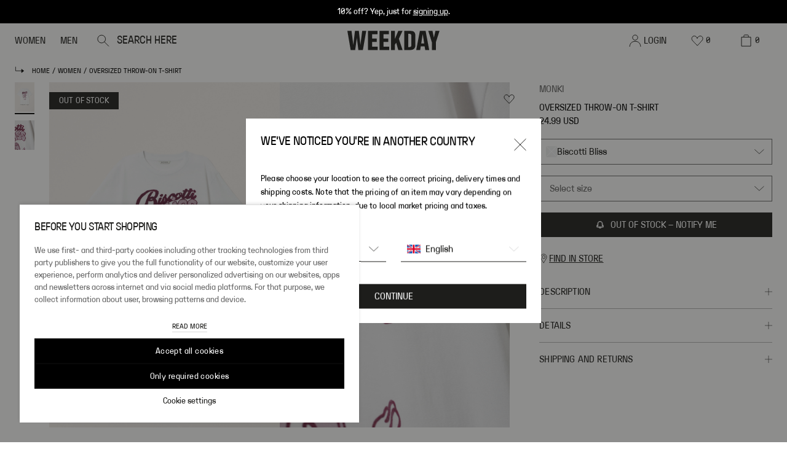

--- FILE ---
content_type: application/javascript
request_url: https://www.weekday.com/CANA3PQxzKt1V5ZzxK5U/X7ONzmhJ3tcGtfLO/QBdNBBIUJAo/b2xEAV/VWOVoB
body_size: 175755
content:
(function(){if(typeof Array.prototype.entries!=='function'){Object.defineProperty(Array.prototype,'entries',{value:function(){var index=0;const array=this;return {next:function(){if(index<array.length){return {value:[index,array[index++]],done:false};}else{return {done:true};}},[Symbol.iterator]:function(){return this;}};},writable:true,configurable:true});}}());(function(){zZ();f5C();jUC();var BX=function(G1,sA){return G1>sA;};var g5=function(rO,Tg){return rO^Tg;};var tE=function X9(Wg,jU){var NU=X9;do{switch(Wg){case BW:{Y6=fE+jX*Zs*W3-lr;Y8=n6*Zs+w2-l5-JX;Wg+=FQ;g6=fE*n6+w2*lr+W3;sU=n6+l5*lr-W3;vh=n6+w1+fE;sE=Zs*w2+n6-lr;}break;case DN:{var fh=YB(Kh(UF,fX[Kh(fX.length,W3)]),Pg);var M8=z6[Y1];var Rg=X6;Wg-=dx;}break;case gt:{Wg=nN;r2=lr+n6-W3+fE;f1=w1+W3-lr-Ar+jX;JF=l5+w2+Zs-W3+fE;pX=fE+jX+n6+Zs+l5;MO=Ar+Zs*l5-lr-JX;l9=fE-Zs+JX+n6-W3;}break;case Cx:{rU=Ig*l5+lr-Zs*fE;UE=w1*JX+fE+W3-lr;Wg-=sj;Cg=w2*fE*w1-Ar*lr;Kg=w2-Ar+fE*Ig-JX;G9=JX*w1*Ar-n6*jX;jB=lr*w1*l5+JX+W3;gh=n6*Ig+Zs+w1;kO=Zs+n6*w1-l5-w2;}break;case zN:{return K9;}break;case GC:{dB=JX*l5*Zs-lr+w1;Uh=Ig*fE+jX*Zs+n6;xF=jX*Ig-w1-Zs-Ar;L2=Ig*lr+JX*W3;Wg-=fZ;gA=lr*Ig+Ar*W3+n6;}break;case Jt:{IB=Ig*jX+n6+w1-W3;zg=Zs+l5*fE*jX*lr;rX=Ig*n6-lr+w2-fE;b9=jX+fE*Ig+lr*l5;tO=fE*Ig+Ar-n6*W3;O5=w2*lr+l5*n6*fE;Kr=Zs+n6+W3+lr*Ig;Wg=kd;}break;case S7:{return X9(zz,[f9]);}break;case st:{VO=l5*Zs*lr+w1;EF=Zs*lr*jX-w1;m8=w1*jX-w2-Ar+n6;O3=lr-JX+w2*Zs*n6;Wg=DK;}break;case En:{Wg-=Od;s9=fE*Ig-w1*lr;wO=jX*JX*fE-w2*l5;A6=l5*Ig-Zs-w2+W3;Y3=JX-w1*n6+Zs*Ig;I3=Ar-fE+w1*lr*l5;D8=JX*Ig*W3+w2*jX;Ag=Ig+fE+jX*l5;}break;case Wj:{Br=JX+Zs*w1-l5-Ar;xX=Ig*l5+Zs*w2-n6;ZF=lr+Ig*jX-w1+Zs;gU=n6+lr*W3+jX*Zs;Wg+=xn;EX=jX+JX+Ar*Ig;}break;case zx:{var Ng=QA[gE];for(var E8=X6;L5(E8,Ng.length);E8++){var Hv=C5(Ng,E8);var V3=C5(M1.AW,dO++);v8+=DU(x7,[mA(UA(mA(Hv,V3)),m9(Hv,V3))]);}return v8;}break;case BN:{bg=l5+n6*lr*fE-jX;c5=Zs*jX*fE*W3+n6;pO=W3*n6+w2*jX*JX;Wg=sK;M9=Ig*fE-w2-lr*l5;}break;case Y:{Wg-=jw;if(gX(mO,X6)){do{var O2=YB(Kh(FX(mO,X8),fX[Kh(fX.length,W3)]),RX.length);var fO=C5(D3,mO);var BU=C5(RX,O2);f9+=DU(x7,[m9(mA(UA(fO),BU),mA(UA(BU),fO))]);mO--;}while(gX(mO,X6));}}break;case Bj:{YF=Ig+jX*w1+l5*w2;kE=n6*Zs*w2+w1-W3;nX=n6-l5*fE+Zs*Ig;dX=w1*JX*w2+fE+W3;Wg=GZ;U5=n6+w1*jX*Ar+W3;k5=fE*JX+Ig*l5+W3;br=n6+Ig*Zs-w1+l5;}break;case tj:{Wg+=D;if(gX(q6,X6)){do{var E5=YB(Kh(FX(q6,jA),fX[Kh(fX.length,W3)]),s8.length);var Hg=C5(Ah,q6);var B3=C5(s8,E5);N1+=DU(x7,[mA(UA(mA(Hg,B3)),m9(Hg,B3))]);q6--;}while(gX(q6,X6));}}break;case Xd:{TU=w1*fE*lr-JX+Ar;qB=Ig*n6+JX+l5+w1;Rh=l5+Ig*n6+w1+W3;G3=lr*w1+Ar*n6-fE;K6=fE*Ig+lr-w1*l5;PU=lr+Ig*JX+fE;Wg+=RZ;c1=lr*w2*w1*W3-jX;nE=JX*Ig+lr-w1-jX;}break;case AN:{Or=Ig+Zs*w1+Ar;SF=w1+Ig*w2-W3+jX;Wg-=Un;Lg=w1*fE-Ig+n6+JX;Q2=Zs+JX-Ar-W3+Ig;}break;case Bt:{B9=Ig*fE+jX-Ar+w1;j9=l5*Ig+JX*w1-fE;ph=w2*Ig+n6+lr;J5=W3*n6*Ig+JX*jX;TO=w1+l5+lr+Ig*JX;UR=l5*lr+W3+jX*Ig;MI=w1*l5-JX+Ig*jX;cY=l5*w2*lr*jX+Ig;Wg+=GN;}break;case Nn:{Bf=lr*n6*Zs-fE+JX;jk=lr+Ig-n6+JX;Wg=Zn;Ef=n6+Ar+W3+Ig-l5;jD=JX*n6*w2+l5;wV=Ig-fE+l5+n6+W3;cl=jX*Ig-Ar+Zs;vT=Zs+Ig-lr+Ar+W3;TY=JX*w2+Ig-jX-Zs;}break;case pK:{kY=JX*Ig+n6*fE;bf=w2+w1+jX*Ig;Kc=W3*Zs*fE*n6-Ar;hP=l5*Ig+fE*n6-Ar;cf=n6*Ig+w1-JX;Lc=fE*Ig+Ar+W3+JX;Wg+=jC;}break;case Fd:{TI=JX*fE*l5*Ar+lr;Cb=n6*jX*Zs+w1*l5;mR=jX*Ig-fE-lr*W3;r0=w1*jX*Ar+l5*w2;HY=JX*Zs+Ar*Ig-fE;VD=Zs*w1+l5*JX+Ig;Wg+=NZ;CG=Ig*n6+fE*lr+w1;}break;case Hx:{l4=W3+Ar*jX+l5+n6;db=JX*n6+W3-l5-lr;nl=w2+fE*JX-lr;Gm=jX+Ar+Zs*n6+W3;Wg-=Uj;}break;case Zd:{if(L5(Rg,M8.length)){do{var jc=C5(M8,Rg);var cV=C5(OI.Kw,fh++);K9+=DU(x7,[m9(mA(UA(jc),cV),mA(UA(cV),jc))]);Rg++;}while(L5(Rg,M8.length));}Wg=zN;}break;case Jn:{Yk=n6*Ig+l5+fE*lr;vm=Ig*jX-JX*W3;tP=jX*JX+lr*Ig-fE;bP=Ig*JX+jX+l5-w1;lD=w2+Ig*n6+Zs*W3;jV=W3*Zs-w1+JX*Ig;FV=fE*Ig+W3-w2-Ar;Wg+=Qx;}break;case S:{Kl=Ig*fE+l5*jX*n6;Wg=vS;qb=Zs*W3*jX*n6+w2;SR=Ar-w2*JX+jX*Ig;Nb=JX+l5*Ig-jX-w1;}break;case Jv:{L4=jX+w1+n6+Ig*lr;Wg+=YZ;DI=l5*W3*n6*Ar*w2;bY=Ar*w1*fE+jX-Zs;ml=n6*w1-W3+Ig-JX;lq=JX*Zs*l5+lr*Ar;}break;case KC:{fm=Ar*w2*jX*W3*Zs;Wg-=mt;cb=lr+Ig+l5*jX*Zs;lc=w2*Ig-l5+w1+Ar;gP=Ig*lr-Ar;}break;case St:{Wg=DN;var WR=jU[Pw];var UF=jU[TZ];var Y1=jU[Sn];var K9=FX([],[]);}break;case Bw:{qc=JX*w1+n6+Zs*jX;vD=JX+jX*w1*w2+n6;Wg=Cw;UG=w1+W3+Ig*fE+w2;AD=Ar-jX*w2+w1*Zs;LT=n6*w1-fE+Zs+jX;Wq=lr*Ig+jX*n6-W3;}break;case lN:{jq=w2*JX*w1-lr-Ig;pf=Ar+jX*Ig-l5-W3;Wg-=nz;B4=jX+l5+JX*w1-w2;wP=n6+Ig+Zs*w1+w2;tG=Ar+lr+w1*l5*w2;jf=l5*Ig-fE*JX+w2;Mm=n6*w1*Ar+fE+JX;}break;case Mz:{rb=n6*Zs*l5+jX*Ar;rY=W3+jX+l5+Ig*JX;Wg=Ij;KY=Ig*JX*W3+l5-Zs;zD=lr+Ar*w1*n6+l5;Cc=Ar+JX+jX*Ig+w1;J4=w2*Ig-fE-W3+w1;Qk=Ig*n6+JX+w2-jX;}break;case L:{Wg-=Jn;Ob=fE*JX+Ig*n6-l5;MG=Zs*Ig-w2-lr-JX;OT=Ar*Ig-fE+w1*JX;D4=JX*l5*W3*n6+lr;MR=Zs*n6*l5+Ar*Ig;Yl=n6*Ig-w1-JX-jX;}break;case mQ:{ZR=Ar-w1-n6+jX*Ig;lT=JX*jX*Zs-n6-w1;SI=fE*w2+Ig*n6+jX;rm=Ig*lr-JX+w1+fE;DY=W3+Ig*JX-fE*n6;Wg-=kz;qm=w1*lr*l5-n6+Zs;}break;case LK:{Cm=Ig*l5-W3+lr*w2;DV=Zs+W3+jX*JX*n6;Wg-=UK;tl=Ig*l5+jX*lr-Zs;tR=w1*w2*jX;TR=n6+fE*Ig+Ar*Zs;kb=W3+w1+l5*Ig+n6;MY=Ig*Zs-W3-JX-w1;}break;case wZ:{Hb=JX+fE+Ig*jX+w1;M0=n6+lr*Ig-jX+l5;cq=fE+Zs+n6+jX*Ig;lm=Ar*Zs*lr*l5;p4=l5+Ig+w1*Ar*Zs;Wg=FQ;}break;case Ij:{Wg+=Lx;GR=l5*Ig+JX*fE-w1;gq=n6*fE*jX+l5+Ar;FD=Ig*JX-lr*n6-Zs;pI=fE+W3-JX+n6*w1;bb=w2-w1*n6+Ig*Zs;OR=Ar+w1+JX*Ig+w2;tY=JX*w2+Ig*l5+Ar;Wf=w2*Ig*W3+fE-JX;}break;case hv:{qP=Ig*jX+W3-n6-fE;Zq=Ar+l5*w2*w1-Ig;Wg=Cx;sY=Ig*Ar*w2+w1-JX;Rs=w2+JX+lr*Ig+fE;}break;case Sj:{Wg=nS;BT=JX+Ar*Ig+w1*l5;dJ=lr+w1*w2*l5*Ar;xP=jX*w1+Ar*Zs*n6;Z4=Ig+lr*w1+fE-n6;fk=l5-w1+Ig*n6*W3;t4=n6+fE*jX*JX-W3;}break;case q7:{cT=w1+Zs*lr+fE+Ar;jJ=Ig*w2*Ar-l5-lr;gT=Ig*JX+jX-fE*n6;Wg=HZ;wG=Ig*n6+Zs+w1-l5;g4=Ig*n6+w1-fE*Zs;}break;case lZ:{Zc=Ar+w2+Zs*n6*fE;Nk=w2+JX+n6*l5*jX;Wg=P7;L0=Ig*n6-jX*w2;NG=Ig*Zs-w1-lr-JX;Ek=w1*n6-fE-l5-w2;}break;case zC:{Wg-=ON;Sk=Ar+n6+JX*Ig-lr;BV=w2+n6*JX*jX;Kk=n6+Ig*JX-w1;Pm=JX*Ig-fE-l5*n6;WY=Zs*jX*l5-Ar+w1;Bc=Ar-jX-w1+Ig*l5;Jq=lr*Ig-W3+n6*w1;Ll=Ig*n6+lr-Ar-w1;}break;case Ow:{W4=Ig*jX-Ar*lr+w2;JY=lr*w2+JX*w1;Wg-=Iw;zI=n6*Ig+Zs-w1;pk=Ig*l5-n6*w2*Ar;bV=jX*Ar*w2*fE-lr;NI=Zs*w1+n6*JX;dq=w2*Zs+n6*Ig+lr;}break;case l7:{kI=Zs*fE*JX-W3;Wg-=Sj;wq=w1*n6*W3+w2-lr;lb=Ar+w2*w1*Zs-fE;k0=w2*w1+n6*Ig+Zs;lR=l5*n6*JX+Ig+w1;Vk=Zs*Ig-w1-lr;}break;case ZN:{wT=lr*Ig-JX-W3-jX;Q4=fE+l5*Ig-w1-jX;Tc=fE+JX*n6*Ar*l5;Y0=Zs*Ig-fE*JX;mf=n6*w1+w2+l5*Ig;Wg=lZ;hT=JX*n6*Zs+Ar*Ig;LR=Ar*l5+n6*Ig+JX;}break;case nz:{Lb=JX*w1-fE+jX-n6;Wg=Vd;FJ=lr*w2*Zs*fE+JX;Qm=Zs+w2+fE+Ig*JX;ZG=jX*Ig-l5-JX+fE;sm=Ig*JX-Zs+w2-fE;tk=fE*Ig-w2*jX*Zs;}break;case cZ:{rf=n6+Zs+lr*Ig-fE;Dq=Ig-w2+w1*Ar*jX;qT=lr-JX+Ar+Zs*Ig;YD=Ig*lr+JX*w1;zT=JX*n6*Ar*w2+w1;Ml=jX+W3-JX+Ig*l5;Jk=fE*W3+Ig*n6+w2;LG=w1*fE*lr-jX-w2;Wg=EM;}break;case Iv:{IR=Ig*JX-Zs*fE*W3;AI=Ar*w1*W3*Zs-n6;cc=Ar-W3+n6*Ig;Wg-=Qj;zG=jX-w1+Ig*JX-W3;BJ=w2*fE+JX+Ig+lr;XT=Zs*w1*Ar-fE-l5;LY=Ar*Ig+lr+JX;pb=Ig*JX-lr*Ar-Zs;}break;case q:{gJ=n6*w2*w1-lr-jX;Ck=Ig*l5+JX*Zs-jX;cm=JX*Zs*lr*W3-l5;rT=jX+Zs*JX+n6-fE;Hf=JX+fE*Ig+jX*W3;Ak=JX+w1*Ar+lr*n6;Wg=q7;CR=Zs*w1+W3+l5-Ar;}break;case Yd:{Wg=xM;EV=Zs*JX*jX+w2+Ig;rc=l5*Zs*jX+lr-W3;ps=Ig*fE+JX*lr-w1;Gc=n6*Ig+JX*lr-Zs;OJ=w2-Ar+n6*Ig-fE;GD=Zs*l5*JX+Ig*Ar;}break;case kt:{Wg-=Pv;Eb=Zs*w1+Ig+fE+lr;rJ=Ig*l5*W3+Zs-n6;w4=lr+Ig*Ar+W3+JX;d4=Ig+Zs+n6+jX+W3;}break;case Fx:{dG=W3+jX+lr+Ig*l5;Eq=BJ-XT+LY+pb-dG+Yc;vY=Ig+Zs*Ar*w1;dT=W3+n6*Ig+l5+fE;Ts=n6*w1*w2-jX-Ig;U0=l5*jX*Zs+Ig;Vf=Ig+w2*w1*Ar;JR=W3+n6*w1-Ig;Wg=qQ;}break;case tw:{xD=n6*l5+Zs*JX*fE;OP=n6*Ig+jX*lr+JX;Oc=l5*W3*Ig-JX*lr;JV=Ig-W3+w2*JX*n6;wJ=w1*w2*fE-JX-Zs;vG=l5+w2+Ig+Zs*w1;Wg=ZK;QI=Ig*l5*W3-w2+fE;Il=Ig*jX-w1+n6*Zs;}break;case xj:{Gk=fE*Ig-w2*n6-lr;Xc=Zs+W3+JX*Ig+jX;Qf=Ig*JX+w2-l5*Ar;sV=Ar+Ig*JX-fE-Zs;Nc=fE*Ig+lr-w2+JX;ER=Zs+W3+JX*n6*fE;tJ=w1*Zs*w2-lr+fE;Wg+=EK;}break;case GZ:{DD=n6+lr+w1+Ig*JX;Wg+=CQ;Em=Zs-w2+Ar*w1*l5;Hm=JX+n6*w2*lr*Zs;RY=l5*n6*JX+w1*w2;}break;case gW:{Ec=n6*Ig-l5+w2*jX;nk=Zs+jX-JX+Ig*n6;EG=Ig*Ar+n6+lr+w2;zc=fE*lr*w1-w2*n6;Wg-=sd;mD=Ar*n6*JX*l5+Ig;xV=w2+Ar*n6+w1+Zs;Gf=Ar*Zs*w1-Ig-n6;}break;case rS:{var GT=jU[Pw];OI.Kw=X9(Tw,[GT]);Wg=EZ;while(L5(OI.Kw.length,vf))OI.Kw+=OI.Kw;}break;case xM:{wR=jX*Zs*W3*n6-fE;Wg=pn;Rl=jX+W3+n6*Ig+w2;XV=Ig+Zs*Ar*w1-jX;ZJ=jX*fE*Ar*W3*JX;If=Ig+Zs*w1+w2+W3;gc=fE+jX*Ig+Zs*W3;NV=Ar+w1*JX-lr+Ig;}break;case Bx:{RP=Ig+n6+jX*fE*Zs;zJ=w1*jX+Zs+l5-Ar;Rq=lr-n6+Ig*l5*W3;hJ=JX*w1-fE-Zs+l5;pm=n6+lr*fE+l5*Ig;R4=Ig*l5-fE+Ar-W3;M4=Ig*l5-JX+Ar+w1;KI=jX-l5+Ar*Ig*w2;Wg=RN;}break;case OW:{vc=fE+Ig-JX+w1*lr;Pk=jX+lr+w1*Zs;S0=fE*Ig+Zs+Ar-w1;BI=Ar+w2*lr+Zs*w1;KP=Ig*lr-w2-Ar-w1;Wg+=kZ;Bm=w2-l5+w1*jX*lr;}break;case gS:{Wg=EZ;if(L5(Db,Uf.length)){do{HJ()[Uf[Db]]=gI(Kh(Db,w2))?function(){return Y4.apply(this,[gz,arguments]);}:function(){var Lq=Uf[Db];return function(Ys,IP,mJ){var fl=M1.call(null,Ys,BR,mJ);HJ()[Lq]=function(){return fl;};return fl;};}();++Db;}while(L5(Db,Uf.length));}}break;case rw:{Wg=EZ;return X9(vd,[N1]);}break;case xK:{Nq=n6*Zs*jX-w1+fE;nb=Ig*lr-fE*l5+n6;UT=Ig*Ar*l5-w1+fE;pY=fE-w1*n6+jX*Ig;Al=Ar+n6*Ig+l5-w2;fR=W3*Ig*Zs-n6*fE;Wg+=mM;}break;case Vn:{nq=w2+lr*Ar*Ig-jX;hf=Ig+lr+Zs*l5-Ar;WD=W3+fE+lr*Zs*JX;IY=w1+Zs*w2*lr*W3;Wm=w1+l5-W3+Ig*JX;dP=n6*Ig+w2*Zs*l5;Wg=OK;zm=Ar-JX+l5*w1-lr;}break;case Vt:{Wg=gt;SP=Ig*JX+lr*l5-w2;X6=+[];BR=n6*fE+Zs*W3+JX;S4=w1*l5-lr+w2-n6;H4=JX+fE+l5;}break;case pn:{Pb=l5*fE*w1-Ar-jX;E4=jX*n6*Zs+Ig-fE;CV=W3*n6*jX*fE;Wg=gd;F0=fE*l5*Zs-W3;FT=l5+JX+w1+lr*Ig;MJ=jX*Zs*JX-w2+n6;}break;case mS:{Z0=n6+jX*Zs*l5+w2;Ok=l5*Zs+W3+lr*Ig;TP=l5*W3*Ig+jX+JX;VR=fE*Ig-jX+Zs-l5;Wg-=gQ;mI=n6+w2*JX+Ig*jX;}break;case Rd:{Wg+=MN;O0=jX+n6+l5*w1-w2;ED=W3-JX*fE+w1*jX;JJ=Ig+n6*fE-W3+w1;VP=jX+n6+w2+l5*w1;nD=Ar*Ig+W3-Zs-lr;sq=jX+Zs+l5*w1+fE;E0=fE+w2+JX*Ar*Zs;}break;case Pj:{SG=Zs*w1-fE*Ar-l5;w0=l5*w1*w2-Ar+lr;CD=W3+fE-Ig+JX*w1;bD=w1*jX*lr-Zs*l5;Ib=Ig+JX+n6*fE*Ar;Wg=wd;hk=jX*n6*lr+JX+Ig;Dl=n6*jX+Zs*l5*w2;BD=n6*Ig-w1+fE-JX;}break;case fx:{U4=W3+Ig+n6*Zs*fE;qs=fE+jX*w1*Ar+Ig;k4=fE-lr+w2+w1*JX;pD=JX*Ig+l5+fE*n6;Xb=w2+Ig*n6+Ar+l5;Vb=Ig*Ar+Zs*w1+W3;Wg+=Dv;QR=jX*Ig+l5+Ar+n6;sD=w2+n6*Ig-JX-w1;}break;case Hw:{X4=JX*fE*n6+Ar-w1;WP=W3*Ig+JX+lr+w1;wb=lr+Ig*JX+w1-W3;Wg+=Y;tq=w2+Ig*lr*W3+w1;}break;case Uw:{Xq=Ar+jX+l5*Ig*W3;TT=Ig*l5+w1-n6-fE;FY=w2*JX*Ar*Zs+n6;JI=n6*Ig+l5+lr*JX;Wg=UQ;Sm=l5*w1*W3*lr-w2;x4=l5*Ig+W3-fE-w2;QV=l5*Ig-w2*JX;}break;case P:{Wg-=Mv;KR=w2+jX+n6+fE+w1;Aq=fE+l5+n6*JX+Ar;KJ=Ig*w2-JX*l5;YT=JX+W3+Zs*jX+n6;lI=Ig+w2*w1-l5-n6;}break;case zw:{fX.push(SD);Wg+=Yd;n4=function(HI){return X9.apply(this,[Qj,arguments]);};DU(pC,[XY,jY]);fX.pop();}break;case Ox:{Jc=Ig*n6-fE*lr;qI=l5*Ig+JX*fE+w2;jm=jX+w2+n6*Ig+lr;Wg+=Bw;Tq=w1*JX+Ig+n6;GJ=l5+Zs*w1-w2*jX;PY=l5+W3+w2*w1*jX;}break;case cQ:{Wg=md;sl=n6+fE*Ig+Ar+lr;Yq=w1+W3+w2*Zs*n6;f0=Zs+w1+fE+Ig*jX;sb=Ig*JX+jX+lr;gm=JX*l5-Zs+jX+w1;qR=Ig*jX-w1+Zs+JX;jG=fE+w2+JX*jX+lr;}break;case Vj:{j4=Ar*Zs*w1-lr-w2;sR=jX+Ig+w1+lr*n6;Wg+=Xd;HT=Ar+Zs+JX*W3*Ig;Tk=jX*Ig-Zs+n6-JX;DJ=Zs*Ig-w2-JX*n6;LD=n6*Ig-w1-lr+jX;}break;case BS:{Wg-=WZ;Mk=w1+JX*w2*W3-Ar;SD=Ar*w1+Ig-Zs+l5;XY=Ig+Ar*w1-lr+n6;jY=JX*Zs*Ar-n6+jX;K4=l5-fE+lr*n6+W3;Mc=W3*l5*jX-JX+w1;}break;case dK:{YY=fE-w2+lr*Ar*Ig;Vs=n6*w1-jX*lr+Ar;Fq=n6-JX+Zs*fE*lr;nG=Ig*JX-fE+W3+w1;Wg=KC;F4=Zs*Ig-w2-n6*jX;d0=Ig*Zs+lr-l5-fE;}break;case xd:{var UP=jU[Pw];var q4=FX([],[]);for(var qD=Kh(UP.length,W3);gX(qD,X6);qD--){q4+=UP[qD];}return q4;}break;case lj:{Wg+=GM;XG=Ig-W3+jX*fE*n6;ql=JX*Ig+n6*Zs+Ar;PV=JX*w1+Zs+Ig-lr;OG=fE*Ig-w2+jX+JX;sI=l5+Ig*W3*w2+w1;}break;case NZ:{HP=fE*lr+Ig;Ql=n6*Zs*jX-JX+Ar;gl=l5*Ig+W3-Ar*Zs;Xf=JX+Ig*w2-Zs+fE;nI=Ar-Zs+Ig+w1;Wg=Ox;Qq=fE-jX-l5+w1+Ig;}break;case vS:{P4=Zs+l5*W3+Ig*JX;Wg=wZ;c0=w2*fE+Ig*l5+jX;AV=fE+Zs*JX*lr*W3;YJ=lr-n6+Ig*fE-W3;fs=w1*n6-JX+Ar*W3;FR=w2*Ig+fE-jX+n6;}break;case wd:{TV=l5-jX+JX+Ar*Ig;gk=l5-w2+fE+Ar*Ig;Cq=jX*Ig-Ar*w2*fE;tf=w1*jX+Ar+l5*lr;Wg+=nv;HV=Zs+jX+lr*n6*fE;}break;case Rt:{kk=Ar+w2+l5*Ig;dk=w1*Ar*fE-l5+W3;Wg=rQ;Kq=JX*Zs*n6-jX+lr;Kf=Ig-l5+w2+fE*Zs;xk=Ig*W3-l5+Ar+w1;Cf=n6-JX*jX+fE*Ig;Vq=W3*Ig+n6*lr;}break;case VC:{nR=l5*n6-w2*W3;Wg-=Nz;EP=fE*w2*l5-w1-n6;zl=Ar+n6+l5*fE;C4=W3+Ar-w2+n6+w1;sT=n6*jX*W3-JX+w2;r4=JX*Ar*W3+w2*lr;}break;case OQ:{gf=fE*Ig-l5-jX+w1;Tb=W3-jX+l5+fE*Ig;CT=Ar+n6*fE+jX*Ig;PR=w1*n6*w2-W3-jX;Yb=n6+Zs+fE*Ig;mq=Ar+w2*lr*l5*jX;ND=JX+jX*n6*fE-Zs;Wg+=bj;}break;case kd:{zq=Ig*W3*JX-lr-fE;RR=l5+fE+Ig*JX+w2;Wg-=C;Am=Ig*l5+n6*fE+Ar;IJ=Zs*Ar*n6*l5-Ig;NT=l5-w1+lr+Ig*Zs;N0=n6*jX*lr+Ig;kV=JX*w1-fE-w2;}break;case md:{Vc=JX*n6*Zs+l5*jX;WJ=n6*Zs*l5-fE*w2;G4=lr+Ig*JX-w1*fE;YI=fE+w1*jX+JX*l5;Zl=JX+Ar*l5+Ig*w2;Wg+=Zj;vI=W3-Ar*n6+Ig*fE;Pl=Ig*fE-w1+l5*lr;}break;case QN:{Fm=Ig+l5*JX*fE+Zs;Ac=lr*w1+w2*n6+Ig;OY=jX*fE*Zs-Ig+n6;hq=JX*w2+l5*Ig;Ic=lr+n6*w1*Ar-JX;qf=w1*W3*Ar*jX+n6;pq=lr*fE*n6*w2-Ig;Wg=Tj;}break;case UZ:{Of=l5*w1+Zs+JX;Wg+=EW;Qc=Ar+fE*Ig+Zs+n6;Ub=w1*jX+w2+JX-fE;NJ=n6-Ar*jX+Ig*l5;Pc=JX*Ig*W3+jX*n6;}break;case EM:{VI=w2*n6*w1-Ig-JX;qk=Ig*lr+n6+W3+Ar;v0=Ig*JX-W3-w1-lr;WG=Ig*JX-Ar*lr*fE;km=fE*lr*Zs+jX*Ar;Wg=Mz;Om=w1*Zs+Ig-fE*jX;Mf=w2-lr+JX*n6*Zs;b4=l5*W3*JX+Ig*n6;}break;case g7:{EI=lr*JX+Zs+W3-Ar;BY=W3*Ar*w2+n6*lr;x0=jX*lr+l5-W3-fE;hb=jX+Ig+w1;fV=W3+fE+n6+lr*jX;Wg+=RM;gV=l5+JX+jX*fE+Zs;sJ=lr*fE+jX*n6-JX;}break;case bj:{A0=l5+w1+n6+Ig-Zs;nV=Zs+jX+l5*lr+Ig;ZV=jX*Zs+Ig*fE+w2;XI=Ig*lr-Ar*l5-w1;UI=jX*Ig-Ar+w1-W3;Lk=fE+JX+w2*n6+Ig;Wg-=Y7;DR=Ig*W3+l5+Ar*w1;}break;case gd:{JP=JX*w1*w2+n6*l5;Wg=wM;Jm=jX*w1-l5*n6;CY=l5-Ar-w1+Ig*JX;RV=w1*n6-lr+W3;YP=lr+jX*fE*Zs;QJ=Ig-W3-w2+Zs*w1;Sc=JX*Ig-w1+lr+l5;hY=Ig*fE-n6-l5*JX;}break;case Gw:{ZY=l5*jX*JX+Ig+Zs;g0=W3+w2+l5*w1-fE;hG=w1*w2-jX+JX*n6;Wg+=M7;MV=Ig+Ar-fE+jX*Zs;hl=l5*Zs*Ar-w1+Ig;cJ=w1+Ig*fE-Ar*n6;}break;case UQ:{Fc=Ig+Ar+w1*Zs+l5;KG=JX+jX*w1+lr-w2;vb=n6*Ig+w2-l5*JX;Cl=W3*lr-w1+JX*Ig;hm=fE+n6*Ig;pT=n6*Ig-jX-fE+w2;AY=lr-jX+l5*Ar*w1;Ab=w1+Zs*JX*l5*Ar;Wg=xj;}break;case zt:{lf=Ar*JX*fE*n6-w2;xm=Zs+jX*l5*w2+fE;Yc=w2*JX*w1-W3-fE;Vl=n6*Ig-l5*lr*W3;Gl=Ig+jX+w2-fE*W3;JT=Ar+Ig*w2+Zs+JX;Wg-=nZ;fq=jX*Ig-lr+JX+w1;}break;case Zn:{Wg+=X7;c4=w1-l5+jX+JX*Ig;zP=jX*Ig-Ar+Zs*n6;ZT=w2+lr+w1*n6-fE;kP=w2*w1+n6-Ar+jX;}break;case FQ:{ll=lr+fE*Ig-W3+w2;zV=Ig*l5+jX*w1;Xl=Ig*jX+w1+n6;lV=Ig*JX+w2+n6*l5;z0=Zs*n6*JX+jX;T0=Ar+fE+Ig*lr+jX;rq=w1-Ar-w2+n6*Ig;cs=w2*Ig*Ar+n6;Wg=Jv;}break;case bx:{mV=Zs+lr+n6+w2*Ig;zk=lr+fE+jX*Ig+W3;hI=Zs-JX+Ig*jX+n6;Mb=Zs*Ig+lr-JX*w2;SJ=JX*l5*Ar*jX-n6;ZI=w1+lr*Ig+jX+fE;V0=w1*fE*l5+lr-jX;Wg=EK;kR=n6*w1+l5+jX+w2;}break;case G7:{Wg-=EK;tm=w1*Ar+W3-lr;GP=lr+Zs+l5*jX*Ar;BG=Ar+n6+jX+l5*W3;vk=lr+fE*w2+Ar+l5;Yf=lr*w2*fE+n6-W3;Tf=fE+w1+w2+W3+JX;}break;case JS:{JX=lr*l5-Ar-w2-fE;jX=w2*W3*lr-l5;n6=jX-fE+lr*w2-l5;Zs=W3*l5+JX-n6+lr;w1=W3-w2+JX*l5-Zs;Wg+=Cn;Ig=w1+JX*n6+l5-Zs;}break;case nx:{xG=l5+w2*fE+JX*Ig;Rk=W3+Zs*Ig-fE-jX;tV=n6*w1+fE-Zs;gR=Ig*W3*Zs;RI=Ig*l5-w2+w1;C0=JX*Zs*Ar*w2-lr;DT=Ig*JX-Zs-Ar+lr;Wg-=wx;CJ=Zs*lr-W3+n6*w1;}break;case XK:{GY=Ar-l5+n6*JX*lr;Zk=W3+JX*Ig-l5*Ar;Wg+=w7;ZD=jX*n6+Zs+Ar*W3;nP=fE*l5*w1-jX;z4=jX*Ig-w1*Ar-w2;Wk=Ig*n6-Ar+JX*Zs;}break;case QC:{nf=Ar*w1*n6*W3+jX;LJ=Ar*w1+Ig*n6*W3;Wg=dj;dc=w2-n6+l5*Zs*jX;nc=Ig*lr+jX+n6*w1;Tl=Ig*fE+jX-l5*n6;}break;case sj:{XD=Ar*JX*Zs*w2+w1;dY=Ar+lr*w1+JX;LP=lr+Zs*jX*Ar;J0=Ig-JX+w1+w2*jX;Wg=Vn;GV=Ig+JX*l5+Ar;tD=jX+w1+Ig+w2+l5;wI=w1+fE+Ig+w2*lr;Hs=Zs*Ig+lr-l5*w2;}break;case dx:{vV=l5*jX*fE*W3+Ig;Gq=lr+w2+jX*W3*Ig;ff=Ig*n6-Ar*w2*JX;Wg=zC;xb=w2*JX*w1-l5*n6;OD=JX*Ig-Ar*n6*w1;wc=n6*Ig-l5-Ar-Zs;}break;case xw:{YV=Zs*Ig-W3;dV=W3*Zs+jX+Ig*n6;D0=Ig+JX+l5*Zs*W3;df=fE*Zs+Ig*JX+l5;Ik=n6-lr*w2+JX*w1;Wg=Hw;HR=W3*w1*Zs*w2+n6;SV=w1*w2*Ar-lr+fE;}break;case Jz:{bR=Zs+l5*Ig+lr+w2;Zb=w1*jX-lr+fE*Ig;vJ=W3+Zs*l5+JX*Ig;ls=l5+Ig+W3+fE*w1;KD=lr-w2+fE*l5*w1;Q0=jX+n6+Ig+Zs*w1;Wg-=k7;}break;case Pz:{NR=lr*w2*W3+fE*w1;CP=l5+fE+Ar*Ig;ZP=w1*fE-Ar+JX+jX;G0=Zs+Ig*n6+JX+Ar;fD=W3*n6+Zs*Ar*w1;Wg=Pn;}break;case Dd:{Qb=W3*Ig*jX-Ar+fE;s4=Ig*Zs-JX-fE*l5;H0=l5*Zs+jX*Ig+JX;gD=lr+Zs*JX-n6;Wg=lz;}break;case rQ:{MT=Zs+Ar*l5*w1;UY=n6-l5-Ar+w1*lr;jl=Zs+w1+jX*l5*JX;Uk=W3+JX*w2+fE+Ig;QP=Zs*l5*fE-lr-JX;Xk=w2+Ig*Zs-n6*W3;kD=n6-W3-w2+Ig*JX;Wg-=dM;PD=JX*Ig+w1-n6+lr;}break;case nW:{Wl=Ig*l5-w1-Ar-lr;Wg=BC;mT=JX*n6*Zs-w1-jX;Gb=jX*Ig+n6+fE;Dk=w1+l5*lr*w2*jX;xl=JX+w2+Ig*jX-w1;}break;case Ax:{UD=W3+w2*w1-n6*l5;Ul=lr+fE+l5+Ar*n6;Wg+=Pz;Rc=n6*Zs+Ar+jX-fE;q0=W3-lr-l5+w1*w2;}break;case Cw:{ST=w2+fE+Ig*lr-l5;Km=Zs*Ig-w2*l5*JX;Hc=Zs*w2*fE*lr+n6;Wg-=bW;Iq=lr*jX*w1+fE+JX;Vm=W3*fE*Ig+JX-lr;El=Ig*fE+lr+Zs*JX;qq=l5*Zs-n6+Ig*jX;zb=Ig*JX+Ar-jX*n6;}break;case nS:{pR=Ar+jX+fE*Ig+w1;bq=JX*Ig-Ar*n6*lr;Wg=st;bc=lr*l5*w1*W3+jX;qV=Ig+w1+jX*Ar*Zs;RJ=jX+JX-Zs+Ig*l5;Wc=fE*lr*Zs-W3-jX;}break;case lQ:{Wg+=ld;Fl=fE+W3+Zs*jX-w1;tb=jX+fE+n6+w2*Zs;lY=Ar+w2*fE-l5+Zs;rD=Zs*Ar+fE-l5;kq=fE+Zs-l5*W3;qY=l5+W3+n6*JX;}break;case Q:{YR=Ig*lr-fE-Zs+Ar;AP=Ar-JX*lr+Ig*fE;rV=Zs+JX+jX*n6*lr;Uq=Zs*Ar*l5*fE-jX;Wg-=Pv;TD=n6*Ig+Zs+l5*lr;xT=Ig*lr-Zs-fE*W3;}break;case AK:{return nJ;}break;case sK:{Pq=Ig*jX+fE-JX+lr;Bb=n6*w1-JX-l5+W3;bk=lr*Ar+Ig*l5;vR=Ar+Ig*l5-lr*w1;rk=n6+Ig+JX*Zs*fE;Wg+=TK;fP=Ig*lr+jX*JX;R0=fE*jX+Ig+w1*Zs;v4=w1*Zs-Ig-Ar+w2;}break;case Qj:{var N4=jU[Pw];O4.WC=X9(w7,[N4]);Wg+=RN;while(L5(O4.WC.length,C7))O4.WC+=O4.WC;}break;case hC:{WV=jX+n6*Ig-w1*fE;xq=lr*n6+w2+JX*fE;f4=jX-Ar+fE*JX+w1;Wg=Iv;UJ=JX*fE+w1-w2+Zs;Zm=lr+Zs*JX-W3+Ar;I4=JX*l5*n6-lr;}break;case rK:{RT=Ar*Ig+lr-JX;jb=Zs+JX*Ig-Ar+n6;GI=Ig*fE+jX+lr*JX;DP=W3*jX+fE*Ig+lr;hR=w1-w2+jX*fE*lr;FI=Ar*W3*Ig+n6-JX;Wg+=qC;}break;case IK:{fJ=l5*W3+fE*lr*Zs;Wg=AZ;cP=w1*JX*w2-lr*Ar;QY=JX*fE-lr+Ig*w2;VY=Ig*fE+l5*jX+W3;sf=w1*lr+Ig-jX;nT=w2+Zs+Ig-jX+l5;T4=l5+W3+jX*JX*n6;}break;case HN:{xc=l5*lr*w1-n6+Ig;dl=jX*w2*lr*Zs-l5;Wg=Bw;Kb=w2*JX*w1-Ar-lr;jI=w1*w2*JX+l5*W3;AT=W3+l5*w1+fE*JX;Nm=JX*Ig+w1-W3;VT=jX*Ar*fE*JX+W3;}break;case nN:{hV=Ar+jX+lr;Pg=fE-Ar+l5+JX;wf=n6-jX+l5+JX;jR=Ar*jX+fE-W3;wY=n6+l5+W3+Ar;rR=l5*Zs+w2*jX+Ar;Wg+=hS;nm=w2+w1*Ar+l5;pJ=Ar+W3+fE-lr+JX;}break;case HZ:{m4=w1*fE+W3-Zs+w2;Zf=Zs+jX*W3+w1+Ig;EY=n6+w2+fE*Zs*JX;Wg-=GN;dD=Ig-fE-JX+jX*l5;}break;case qQ:{SY=JX*Ig+fE-l5-w1;Wg=Nn;Jl=w1*w2+fE+W3-JX;lP=Zs*w2*l5*fE;ck=Zs+JX+Ig*n6-lr;mP=JX*Zs*jX+Ig+w1;Bk=n6-JX+w2-W3+Ig;Lf=l5+Ig-lr-W3+Ar;}break;case Pn:{Wg=At;ms=jX+JX+W3+Ar*Ig;Um=lr*l5+w1*w2+Ig;WT=n6*Ig-Zs*lr-fE;IV=JX*fE*lr-W3+jX;A4=JX+lr+Zs*w2*jX;LI=n6*w1-Zs*lr;}break;case ww:{pP=lr+w2*Ig-w1-Ar;Wg-=xS;fb=w1*Zs*Ar-lr-Ig;Uc=Ar*Ig-w2-lr*fE;IT=lr*W3+Ig+Zs*jX;j0=n6+w1*l5+Ar;II=jX+Zs*fE+Ig+JX;}break;case TQ:{Sl=Ig*fE+w2-lr-JX;nY=fE+n6-l5+Zs+Ig;ks=W3*Ig+w1-Ar-JX;Wg=NZ;Hk=l5*w1-fE*jX;gY=JX*Zs-W3+Ig*n6;}break;case wt:{RD=Ig*w2-w1+W3-JX;Oq=l5*Ig-Ar+w2-W3;kT=W3+lr+JX+Ig*l5;Wg=zt;bI=l5*w1-w2;xY=Ig+Zs*JX*fE;}break;case SW:{Gs=Ig*l5+jX-w2-fE;Hl=l5+n6*Ig+W3-fE;mm=JX*w1-fE*Zs*w2;cR=Ig+Zs+n6;dI=w2*lr*fE*Zs-n6;Wg+=Z7;}break;case IS:{V4=l5*lr*w1-jX+fE;QG=JX*W3+w1+n6*Ig;VV=Ar*n6*w1+lr+Ig;WI=fE+Ig*Zs-n6*l5;kl=w2*JX+fE*Ig+Ar;gb=w1*n6-Ar+fE-lr;Bq=w2*Ig-Zs*Ar*W3;Wg-=Pt;bJ=w1*lr*w2*Ar;}break;case Tj:{OV=Ig*fE+Zs+JX;fT=w2+n6+Ig*fE+lr;n0=fE*Ig-n6+W3-l5;dR=Ar*JX+jX*W3*Ig;Sb=fE*Ig+l5-lr+w1;Wg=Ow;}break;case fS:{Wg+=Xj;var q6=Kh(Ah.length,W3);}break;case DC:{XR=fE-l5+jX*Ig+W3;Xm=W3*w2+jX*Ig;Rb=Zs+Ig*fE+w1*l5;Wg=QC;jP=l5*Ar*w1-W3;TJ=Ar*n6+w2*Ig;NP=l5*Ig+Zs*n6+lr;cI=JX*Ig-jX+lr+n6;Pf=Ig*n6+Zs+l5+w1;}break;case BC:{QD=jX*Ig-Zs-Ar;Fb=w1-n6-JX+lr*Ig;Af=n6*lr*Zs-Ar+w1;cD=l5+fE*Ig+Zs*Ar;Jf=n6*fE*Zs+Ar*w2;Wg=ZN;}break;case PW:{lJ=w2*Ig-W3-Zs-n6;xR=fE+w2-jX+JX*Ig;NY=lr*Ig*Ar-fE+w2;ID=W3*fE*n6*lr*l5;Nl=lr*JX*l5+w2-Ar;Wg-=KZ;}break;case VS:{wm=Ig-w1+Zs*jX*lr;Wg-=vQ;Wb=l5-n6+fE+Ig*JX;Rm=l5+Ig*w2+fE+jX;vP=l5*Ig+fE-JX-jX;mb=l5+n6*jX*w2*lr;}break;case dj:{tT=jX*fE*w2*l5;Jb=Ig-jX+fE*w1+w2;xJ=w2*w1*jX+l5*fE;p0=Ig+w2*jX*n6*l5;bm=w1*w2*JX+n6;Wg+=Jn;zR=lr*l5*w1-Ar-Ig;Bl=JX*Ig-Zs*w1+n6;sP=w2+JX*Ig-fE*n6;}break;case GQ:{Wg=jw;P0=Ig+lr*l5*w1+Ar;wl=Ig*Zs-w2*l5*W3;Dc=Zs*w1+Ig+l5-Ar;Ol=JX*l5-W3+w1*n6;m0=n6+Ig*JX+w2-lr;rI=JX*Ig*W3-w2;Tm=jX+Ar*n6*Zs*fE;}break;case Cj:{var Uf=jU[Pw];I0(Uf[X6]);var Db=X6;Wg+=Nj;}break;case GM:{xI=w1*w2*jX-fE*n6;K0=Ig*JX+Zs+n6+fE;PT=Ig*n6-fE+lr-Zs;Dm=w1-l5-Zs+n6*Ig;Im=W3*Ar+JX*Ig-w1;XP=w1*lr*l5-jX*Ar;Wg=DC;W0=w1+jX*lr*Ar*fE;mY=Ar+Ig*n6+w1-w2;}break;case EK:{Ym=l5*jX+Zs*w1+w2;rl=fE*w1+n6*jX-l5;xf=Ig*JX-l5-jX*Ar;BP=Zs*Ig+W3-JX*w2;EJ=w1*n6+jX-W3;wk=jX+w2*Ig+n6*w1;Wg-=R7;Rf=l5*Ig-Zs-W3-jX;pV=l5*w2*w1-Ar-fE;}break;case DK:{Mq=Zs*n6*w2+W3-l5;PJ=JX+fE*lr*jX*w2;UV=fE+JX*w1-Zs+Ar;Wg+=An;fY=n6-w1+Ig*JX+w2;jT=w2*Ig+n6*JX-W3;}break;case ZK:{fI=l5+JX*Ig-w1;Nf=fE*Ig-n6-Zs;MD=W3*Ig+fE+JX*Zs;Wg=rK;wD=Ig+w1+fE*l5*Ar;l0=W3+Ar*Ig+w2-Zs;}break;case rz:{Wg=EZ;return [MP(H4),MP(lr),r2,MP(f1),JF,MP(pX),MO,JX,Ar,MP(l9),X6,r2,MP(n6),MP(jX),hV,fE,MP(l5),MP(Ar),MP(l9),Pg,MP(wf),fE,MP(Ar),W3,JX,MP(l9),Pg,MP(Ar),W3,jX,MP(jX),Ar,MP(fE),jR,MP(wf),MP(l9),wY,[Ar],Pg,MP(rR),[X6],W3,W3,W3,W3,W3,W3,W3,W3,W3,W3,W3,W3,jX,[X6],W3,W3,W3,W3,W3,W3,W3,W3,W3,W3,W3,W3,MP(nm),W3,W3,W3,W3,W3,W3,W3,W3,W3,MP(pJ),lr,pJ,MP(w2),l9,MP(l5),MP(Fl),tb,X6,MP(Ar),JX,n6,MP(wf),hV,MP(l5),fE,MP(lr),JX,MP(pJ),Ar,l5,l5,MP(MO),lY,JX,MP(jX),hV,MP(l9),MP(W3),MP(w2),MP(fE),H4,MP(rD),kq,n6,MP(JX),wf,MP(jX),MP(kq),r2,MP(kq),fE,MP(W3),MP(qY),n6,tm,MP(Ar),wf,MP(GP),JX,BG,pX,l9,MP(W3),fE,MP(wf),JX,fE,MP(vk),Pg,l5,MP(Zs),kq,n6,MP(Yf),Tf,MP(Tf),Tf,MP(tb),X6,MP(JX),UD,Ul,MP(Rc),Tf,Pg,MP(qY),q0,MP(Y6),nm,MP(GP),BG,MP(Ul),UD,MP(W3),jR,MP(hV),jR,MP(kq),hV,MP(r2),MP(Y8),BR,l9,MP(kq),W3,MP(JX),W3,MP(Ar),W3,Pg,MP(qY),g6,MP(W3),w1,JX,jX,MP(n6),MP(n6),hV,MP(r2),W3,Zs,MP(jX),MP(n6),n6,Ar,w2,jX,MP(Zs),MP(Ar),jX,MP(hV),kq,jX,MP(hV),jX,w2,MP(pJ),w2,MP(r2),wY,wf,MP(JX),jX,lr,kq,MP(lr),l5,fE,MP(rD),MP(fE),l9,MP(H4),MP(sU),vh,MP(JX),X6,MP(BG),wf,hV,W3,MP(Zs),fE,MP(W3),MP(hV),n6,Ar,jX,MP(r2),MP(sE),nR,W3,w2,MP(n6),fE,w2,X6,w2,W3,BG,MP(rD),jX,MP(n6),MP(kq),w2,hV,MP(lr),MP(kq),jR,MP(pJ),JX,w2,MP(l5),MP(Ar),hV,MP(kq),Ar,jX,MP(kq),W3,Zs,MP(jX),MP(pJ),MP(Ar),wf,MP(hV),wf,MP(hV),W3,l9,MP(hV),pJ,MP(kq),w2,[Ar],wf,w2,w2,MP(jX),MP(w2),H4,lr,MP(wY),hV,l5,MP(l9),jR,MP(r2),l5,MP(w2),pJ,w2,X6,MP(Ul),EP,MP(r2),JX,fE,MP(zl),vk,Zs,W3,MP(wf),JX,MP(JX),hV,fE,MP(W3),MP(wf),hV,MP(sU),Pg,MP(l5),wY,MP(l9),MP(Ar),MP(pJ),hV,MP(C4),sU,Ar,kq,MP(sT),w1,MP(l5),X6,W3,JX,r4,JX,MP(JX),hV,MP(r2),jR,MP(l5),w2,W3,MP(Fl),EI,MP(l9),JF,jX,MP(JX),MP(rD),kq,JX,MP(wY),MP(w2),MP(kq),X6,MP(Ar),l5,MP(rD),BY,MP(kq),fE,MP(l9),MP(w2),pJ,MP(Zs),Zs,[W3],Ar,MP(hV),Zs,MP(Zs),MP(jX),jX,w2,MP(w2),kq,l5,MP(BG),l5,MP(jX),hV,MP(jX),MP(Ar),[W3],MP(EI),r4,wf,MP(EI),x0,l9,MP(n6),kq,MP(wf),w2,wf];}break;case E7:{vq=Zs*Ig-n6*lr;Fk=Ar-jX+Zs*Ig+W3;LV=n6*jX*fE-JX+lr;rP=Zs+Ar*jX*n6*fE;gG=JX*w1+fE-lr+Ar;PP=W3+Zs*jX*JX+Ar;Wg+=HC;b0=Zs*w1-w2-Ar;hD=fE*Zs-l5+w1*JX;}break;case wC:{JD=w2+jX*w1-Ar+Zs;XJ=JX+Ig*n6-w1*Ar;X0=w1+n6*JX*fE+Ig;bl=Zs*Ar*w1-w2-fE;KV=w2+n6+fE*Ig-lr;lk=W3+Ar+w1*n6+Zs;bT=JX+n6*l5*jX;zY=Zs*l5*W3*fE-lr;Wg=L;}break;case hd:{Wg-=LS;qJ=Ig*fE-n6*w2;AJ=Zs*fE+JX*Ig-W3;Sf=lr*Ig+W3+w1*n6;VJ=w1+n6+Ig*W3*fE;KT=l5*Ig-w2-jX*Zs;AR=Zs*Ig-jX-w2*w1;}break;case NW:{Wg=dx;kJ=n6+jX*Zs+w1*fE;tI=Ar*Zs*fE*n6-w1;Hq=n6+Ig*jX*W3+l5;Df=Ig*Zs-l5*fE;B0=w1*JX+Zs*fE+n6;FP=Ar*w1*Zs+fE+n6;}break;case TS:{zf=Ig*W3+w1*jX*Ar;kf=W3*jX*w2*n6*lr;Sq=JX-lr-W3+fE*Ig;Wg=NS;QT=l5*Zs+w2*w1*fE;Ff=jX*JX*Zs+w1+w2;}break;case lz:{HD=w1*Zs*Ar+Ig+fE;Wg+=nZ;CI=W3*w1+fE*JX;mk=Ig*W3*n6-l5-JX;Is=Ar+n6*Ig-w2;}break;case Mj:{Lm=n6*w1-W3+Ig-lr;Wg-=TS;}break;case jw:{ET=W3-lr+w1+JX*Ig;vl=JX*jX*fE+Zs+w1;gH=JX*Ig-n6*W3*l5;MWK=w2+JX+W3+Ig*lr;P7K=Ig+fE*JX*jX+l5;Wg+=mt;wSK=jX*Ig-w1+W3-Zs;PLK=fE*Ig+Zs+l5+n6;}break;case AZ:{Wg-=FW;rKK=w1-fE+Ig*JX+jX;qKK=Zs*Ig+lr-w1+W3;mzK=W3*n6*Ig+l5+Ar;r7K=w1+Ig*l5-w2+lr;SH=fE-Zs+JX+n6+w1;rSK=w1*fE*Ar-Zs-JX;TnK=Ar*W3*JX*l5*n6;bp=n6+fE*Ar+lr*JX;}break;case SS:{Wg=Rt;WjK=w1+Ig+Ar-jX*W3;CwK=JX+lr*l5*w1;VzK=n6*fE*Ar+w1*W3;Z7K=Ig+lr+n6*Zs+W3;}break;case wM:{wLK=w2*w1+Zs*jX-W3;JCK=Zs+w2*jX*fE+w1;cWK=w1+Ig*n6-Zs;IdK=W3+l5*n6*Ar*jX;ZKK=jX*l5+fE*w1*Ar;Wg=ww;fCK=fE+w2*Ig+JX+w1;}break;case Td:{PnK=jX*Zs+fE+JX+n6;DQK=lr*JX-Zs-l5+w2;tWK=fE+Ar+W3+w1;UjK=Ar+jX-lr+fE*Zs;RxK=W3+w1+fE+n6;Wg=Hx;}break;case lt:{MQK=w1*fE*l5-JX-Zs;BH=JX*w2*lr*l5+W3;FKK=jX+Ar+Ig-lr+w1;B7K=l5*fE-Zs+JX*w1;tZK=l5+Zs*n6*jX+JX;ZxK=Ig+lr*fE-Zs*W3;Wg=AN;}break;case Wt:{Wg-=WS;var bzK=jU[Pw];var DtK=jU[TZ];var gE=jU[Sn];var v8=FX([],[]);var dO=YB(Kh(bzK,fX[Kh(fX.length,W3)]),Zs);}break;case NS:{pNK=Ig*w2+jX+lr-w1;zp=w2*Ig+Zs*fE;CKK=fE*Ig+lr+w1+Zs;XdK=n6*w2+JX*l5*Zs;PdK=l5*W3*Zs*n6+jX;cH=Ig*lr+Ar-JX-fE;Wg+=sj;QdK=w1*lr*Ar+w2*JX;JSK=W3*w1*Ar*Zs;}break;case ld:{HxK=w2+n6*Ig-JX;dzK=fE+w1*jX+JX;EQK=w1-JX+Zs+Ig*jX;ltK=lr+w1*Zs-jX*JX;Wg=bx;}break;case Vd:{Ap=Ig*Ar*lr-jX*JX;gLK=Ar*Zs*jX+W3-fE;Bp=JX*n6-W3+l5-fE;lzK=w1+Zs*l5+W3-lr;BQK=Zs*w1-jX*W3-w2;Wg=kQ;}break;case QZ:{m7K=JX+jX+l5*Ig+w1;vf=JX+Ig+lr*Ar*l5;HjK=n6*w1+w2*W3*Ig;VnK=lr+Ar*n6+w1*fE;FtK=w2*W3+JX*l5+jX;hwK=w2*lr*fE-Ar+jX;Wg=P;MKK=w1+jX+lr+n6+Ar;lH=Ar+lr*jX*w2+Zs;}break;case kW:{MdK=Ig+Zs-n6+JX*w1;Wg=NW;nnK=w1*fE*Ar-jX+l5;bLK=Ig*n6+JX*fE-Zs;Dp=l5*w1*fE;XKK=jX*Ig+JX*Zs-W3;ICK=jX-w1+W3+Ig*Zs;RWK=l5-jX+Ig*n6;}break;case OK:{ZtK=Ar*w1+W3+Ig-jX;twK=w2*Zs*fE+Ar;Wg=Gw;ftK=Ig*W3*Zs-w1*w2;jSK=lr*n6+Ar*JX*w1;WnK=fE+Ig+n6*l5+JX;HWK=JX*Ig-jX*l5+Ar;htK=Zs*fE+Ig+l5-n6;}break;case kQ:{DjK=n6+Zs+jX*fE*JX;Wg+=g7;InK=Ar+w1+JX*jX;mxK=w1*Zs-Ar*W3-Ig;XtK=jX*Zs+Ig+w1*JX;ZzK=Ar*jX-Zs+Ig-W3;}break;case w7:{var tQK=jU[Pw];var nJ=FX([],[]);var SWK=Kh(tQK.length,W3);Wg=AK;if(gX(SWK,X6)){do{nJ+=tQK[SWK];SWK--;}while(gX(SWK,X6));}}break;case WW:{var DKK=jU[Pw];Wg+=Lz;IWK.WQ=X9(jC,[DKK]);while(L5(IWK.WQ.length,rx))IWK.WQ+=IWK.WQ;}break;case fN:{xZK=n6*Ig-fE+lr*jX;TWK=Zs+fE+w1*l5*lr;YzK=fE*n6*jX*Ar-w1;Wg=wC;IwK=l5*Ig-W3-lr-fE;dp=Zs+n6*Ig-Ar-fE;FdK=w2+Ar+Zs*w1+jX;bjK=lr+jX*Ig-l5+w1;}break;case RN:{HwK=Zs*Ig-w1+l5-n6;Kp=JX*W3*Ig+w1-jX;wKK=Ar*l5*fE*jX+JX;Wg-=Tv;tp=l5+lr*Ig+JX-fE;QtK=Ig*fE-w1+Ar+W3;CzK=JX*Ig-W3+fE*n6;}break;case v7:{zzK=lr-Zs+w1*n6;mLK=JX*jX+l5*Ig+fE;OLK=Zs*Ig*W3-JX*l5;BxK=Ig+w1*w2*fE-Zs;zZK=Ig+n6+Ar*fE*w1;Wg=E7;CZK=jX*JX*Zs-n6+Ig;BNK=lr*Ig+l5+jX-w1;HKK=Ar*w1*jX-l5-W3;}break;case ht:{M7K=Ig*JX+Ar+jX*n6;QzK=jX+n6*Ig+lr*fE;Wg=IS;nNK=Ar*Zs*n6*l5+w1;BWK=l5-w2+jX*Ig-lr;NNK=l5+w2+JX*W3*Ig;TQK=Ar+l5+fE*w1*w2;}break;case Kd:{Wg-=Bz;lwK=jX+Ar*Ig*W3-lr;dtK=w1*lr*l5-Ig*Ar;rQK=Ar*Ig-lr+Zs-l5;YG=Ar-W3+w1*fE+w2;}break;case P7:{JG=Zs*l5-fE+JX*Ig;vWK=Ig-n6+Zs*w1+W3;Hp=l5*Ig-Zs*Ar*W3;IjK=JX-Ar+fE*Ig-Zs;ESK=Zs+n6*w1+Ig*l5;rtK=JX*Ig+Ar*w1-lr;Wg+=ld;}break;case At:{ldK=w1*fE+Zs*Ar+n6;tH=fE-Zs*W3+w1*jX;vnK=W3*Zs-l5+Ig*jX;wQK=lr-w1+Ig*Zs+n6;Wg=Sj;UdK=fE+Ig+JX*w2*Zs;bWK=jX*lr+w1*Zs-JX;}break;case wx:{xjK=Zs*Ar+w1*n6-W3;gNK=Ig*l5+w2+w1+lr;gp=Ig-W3+Ar*jX;Wg=lt;DG=Ig*l5-n6*Ar;YQK=Zs-l5+w1*n6-Ar;JwK=l5+w1*Ar*n6-JX;}break;case BZ:{var jA=jU[Pw];var mWK=jU[TZ];var ctK=jU[Sn];Wg=fS;var s8=QA[S4];var N1=FX([],[]);var Ah=QA[ctK];}break;case KM:{W3=+ ! ![];Ar=W3+W3;w2=W3+Ar;Wg+=Qv;lr=Ar-W3+w2;l5=w2+lr-Ar;fE=Ar*w2*W3;}break;case zz:{Wg+=v7;var sCK=jU[Pw];OI=function(EKK,D7K,dWK){return X9.apply(this,[St,arguments]);};return LKK(sCK);}break;case kn:{var SCK=jU[Pw];M1.AW=X9(xd,[SCK]);while(L5(M1.AW.length,Mk))M1.AW+=M1.AW;Wg=EZ;}break;case ln:{fX.push(m7K);LKK=function(l7K){return X9.apply(this,[rS,arguments]);};OI(GP,HjK,VnK);fX.pop();Wg=EZ;}break;case Tw:{var MzK=jU[Pw];var szK=FX([],[]);Wg=EZ;for(var sNK=Kh(MzK.length,W3);gX(sNK,X6);sNK--){szK+=MzK[sNK];}return szK;}break;case jC:{var lCK=jU[Pw];var NCK=FX([],[]);var VwK=Kh(lCK.length,W3);while(gX(VwK,X6)){NCK+=lCK[VwK];VwK--;}return NCK;}break;case EW:{fX.push(KJ);OCK=function(XWK){return X9.apply(this,[WW,arguments]);};Wg+=Md;GQK(Qj,[YT,lI,RD,gV]);fX.pop();}break;case TZ:{Wg=Y;var CWK=jU[Pw];var X8=jU[TZ];var IQK=jU[Sn];var RX=z6[hb];var f9=FX([],[]);var D3=z6[IQK];var mO=Kh(D3.length,W3);}break;case s7:{vKK=[[W3,W3,W3,W3,W3,W3,W3,W3,W3,W3,W3,W3,W3],[MP(Pg),MP(w2),JX,MP(Ar),kq],[MP(lr),jX,MP(n6)]];Wg-=Fn;}break;case Pw:{fX.push(Oq);I0=function(cxK){return X9.apply(this,[kn,arguments]);};X9(BZ,[kT,KR,bI]);fX.pop();Wg+=EZ;}break;case vd:{var KNK=jU[Pw];Wg=EZ;M1=function(XH,WWK,Mp){return X9.apply(this,[Wt,arguments]);};return I0(KNK);}break;}}while(Wg!=EZ);};var FzK=function(){SnK=["\x6c\x65\x6e\x67\x74\x68","\x41\x72\x72\x61\x79","\x63\x6f\x6e\x73\x74\x72\x75\x63\x74\x6f\x72","\x6e\x75\x6d\x62\x65\x72"];};var FxK=function(qdK){try{if(qdK!=null&&!TN["isNaN"](qdK)){var pSK=TN["parseFloat"](qdK);if(!TN["isNaN"](pSK)){return pSK["toFixed"](2);}}}catch(Qp){}return -1;};var OQK=function(){return ["\x6c\x65\x6e\x67\x74\x68","\x41\x72\x72\x61\x79","\x63\x6f\x6e\x73\x74\x72\x75\x63\x74\x6f\x72","\x6e\x75\x6d\x62\x65\x72"];};var NWK=function(Yp,fNK){return Yp>>fNK;};var L5=function(XwK,jLK){return XwK<jLK;};var wxK=function(){return ["\x61\x70\x70\x6c\x79","\x66\x72\x6f\x6d\x43\x68\x61\x72\x43\x6f\x64\x65","\x53\x74\x72\x69\x6e\x67","\x63\x68\x61\x72\x43\x6f\x64\x65\x41\x74"];};var BCK=function(){return ["|0\nKwP%L","3G%TP(L%\fB","E9Q6\n","_","P/Z6",">[!","T(z6\fB<A8H7","(H\x07>%","\b\t4","B","(c\fA(A","\x3fE66NE5G\x07$-U","5m \v","T(n!\nC","h\x00(;Fb9]\x00\nSC9","\b+\x07","!j\fB/H\x07","3","!\x07)U\bG9z\t*\x07","",")B\x07EqE\t,\x07FT\f_/F","o\'\x07H\x07","K\bS9E","\\-\x07[","VbUB\x07B3[\x3f%\x07\n","","x\rX/","J*\bS","/]0\'J\fB(H\r\x00","B^*L)!","\x40","*",",4P\fS8[\t!4BP0\\!","iB","\x07\x001A9B\x07U9[","3L","%;B\\","]%!t!T=Y3>","\x3fHR4l*\x07","\fh\'55$d<b","R=E\f  K\f_5\\\r",")n\x07_9[36I0","),I","_T2Z\t*\x00","C","U","P]","B(F#","M\r","A)K\f7","IC1H\f","\x07u\x40\x07.","FV.N","fH2J)!\nSC","V9]0+\x07SA9f","","+O","/","([<+","6n0HNp0L","I\fI(","$X\x3f[+\x07&W:\x40d\x3fQ\f\fEi","\nI\r^1","7\x00\x40\x07","\bA","v&NT.v6S6W2","\r\x07 ","Z\'T","_","DX9G)","\x070\'J\fK3G\x3f\"B","O\bO","H\x07E3\\7\x07\nU",",\bL\v^$","\x40$-HEnh-","","n","\x3fE*`^>H\f#0B",",4I\x00V4]\r6","[3\x40","%\x3f^T\x40%\x00\x00","B4\x40","9Q6\x07","/","V,\\","DT8L-\x07T","=Y-\nS\x00^2\n2DX,]","+D:O","4T\fE\fF#0B","L","\rF\x00]9M!\x0062d\x07E","D/Y ~\x00T0M","\bR\x3fL-K\x00E%!T","p,se\x3f!\x406C9G6x\x00_:F","\bRC9G#\'W","AR)Z","P\x3f]\t!6\x07BT2]","6\nCb(H","TI_3]\x40d\nK\x00U|L)SFD9\td\x07W\f\fL-\x00N_H\r","w(vv\"<!","\\/a\t ","0S","\'D","G","FB9o\f%\x07","\x40\x00^2","Fn>DO!\x074W\bC=DO0\nBT","\rD)","T\fC({\x00(\bBT2]4<\x07","2L","\nU\x3fv \rK\bB)]\x00\"D3}1J","\r>0I\x07T\x3f]\t*","F\x00]","JRP\be","R[g9G6","*U","FIp,Y\f0S;KVq\x40",".\x00A","P0]+=","T","4SE%Y","B\vV0","(U3K1>/BT\x3f]","\fW:L-sA9","]\x3f-\x00","\'B","2WT\fH#!\x00N_","7C","7\x07\nUe/","\")q1^WMhiPCw\x40XZ","1F!","D/A3%\x07",">T>lFpS,B\x07T.H\fP\x40\x00_|j0I\fC","4S","S\bS","D\n\r\x00\'H\nP0E12K\bS0L","M","\x07J\fk3G",":D\b","YI","1\x00B\x07U9M3%","4\nD\f","\x00+S\fC)Y","^ Q\fC",",t","P8M7\x00","OGa","4Q","JiEX(0\rN]","0:S\fC*H\f","C3\\","-FT"," ","]3J\x07U\bV9","pZJ","3","lFOT)dWL4yU.{f)K\"\x3fc","\rD","(F36\x40=P;","\\3S!%T","\tg-18.c6cg$569x>tn,","\x3fA/ HP;L1+\x07\nt\x00V2H\f","\x00+R{\x07a&eu","F\nZ","f\nE5_(\vB\nE","!n\x07E9[(","8L\f%)","\b6FTF1B\x07R%","\tM\fR(\t01I4","WA","\x3f^~","Z-;UI%o)6UC/","SDP7\x40","\f7\x07-R\x07R(\x407","\x07-O","S\fG0","\nT","\x00U\x00_;\x40\t","\\-\x00\b","[\x07)S","*\x07R\rT/","/]!\x07","\x3fF!p\x00_8F","2F","HB\n","e%Y56U","/A!*UP%k\"","x6+L6Bp/P\vDE3["," F\nY_0","!\x07\bO+HL %\nJp,\x40","\rD","(H\x07B([0","\nY=[!","Q\x00R9~/u\fV5Z%\x07H\x07","PT","O\t","8L >u r3D*S","\x07C","(U3KPH\vP(","\rD=S\x3fg,D\x40w\x40XZ","Z","\\4EM%","T\fC*\x40L\fC","X:","SFYa[P!\vNT/&-_KXLPvCYIdP\x40~C[\x07.|\b","%fx2o\f#","HR4L","!\x00e\x00^1L-8N_=E","K\n\'\x07","\rD^\\i",")G4\x40","9s1^\\","J\'5I|9]\'\x00","D\\9G5(B\x07E","B","D,J\fn=Z\' \bU\x00A(`+","\x00H","%\v\x3fHR4y*\x07",")","/PC","-P(L","H^\x3fF\f","C\fG5J=!U","5Z4)RJ2","G6","%","W\n","*W]9y\tR","","O\t%\x07^%^\x3f","\bH\x07_9J+","be%3","\nQ\bX0a#","%L","A0\\\x07*\x00","D^/L"];};var hCK=function(){return DU.apply(this,[tx,arguments]);};var SxK=function(){return ["<","# #p57\nz#//\fD,R, \tQ>\f4\tG|\bB\x07$\nJ)\x40","N;4.","%$</F52",">2D",".\r:","%","+6I(9\t","A34","\'.\x403<","*U*3\'","%9+\b\x4028\'] \'\')\t+5P5",")%\f;*","\x00","\"\t\x07/.J3}O\"2kU 5Qa<\bT\bX$#(\t","*","9J%86T:\x07\x3f",":\tI!4/x","f8$U (.!4","L*.","D","2-\t_<*:3J/<\n+\rI*$*","\x07:\x40 /[:\":;H1","5H+\"+(","\x07)","QBt","-\x3fU5","*-\x40#9_<8>.z\'(\b","N#\'\r:(\\\t8\x07H\b)94\'4\x40","-","#\'\r .c41\n=","\t^!1",",#U#\'\"2\x3f/\x402)","!,\x40\x001\n1_ 2\x07+4\x403.","/8<\x07/#","*#=","2-[\"#6!/K5"," .i(0\x00%S!+.\t-P52N","Og{u\x00 9Q(2\bT<o0;(Ka)[VO %\x3flg5$\b\\n2\"|c.U\"dv\x40\f>\x3fJ\'}5\r\nX!*e<;Q./YT-2\"]:s^38Tn22\r(zQ<g\x00\tY:/$Hg!W$)\t:`m_\x00 9Q(2\bVZ\x07:\x3f;n\t\\,\x3f\tA:h(:(P\")\tZ\x07s2\"|5|[I4C#$$N<5Q.)l52\"x5$\b\\n26Q]<sX\'(\bS!(kH\\5xP28F\x07H\'%\x3f_[\x07s<P/>\bTfo0;(Ka8O[<f.\x40\bb4\x3f\fN`69:#U$q\tI\t&\'82(J18\x00\'{\n-.\v%8\x00\t_4$\r\x07:#Y=;N\')%UY<v\x40h&/gs#e\v;\x3fXm<[VO %\x3flg5$\b\\n2\"ev80\v\x005;g\b]`3Q$/\x07\x00\bH2:i= :\x3fW )\tE-{*S74F\b)N!47B5;V83=_<\'\x3fWb6 s4N</%4)&Yc&\x00\bi:4\"\x07!/=\x07z;N\')%]]:vWm8O_:39\x40:,0\x40\")H\\\'(.->\x3fW5$N\x00KHb==\f\x00+`\x40m8\b\n_<\')Ooj\t\"2\b];4*\ft{m*[,*.GAE3s\t5)N<\x3f0H3v\x07ctN-.c\tI(gC43\x00U n\x3fQY+s^38Tn2=H+\'X\'(\bS!(kHb(\t$q\b]L/4k]\x07h|Wo-U:\x3f;\x40 )Q 3\b\\n0tZb;\x3f\fN`%9+rJo-U:\x3f;IY;gK$*FOT2: IN<\x3fQ4/\bT/ji\"\t85N$J[\"3.G,]:v\x40m(O\tN/;-\b:3J/}\\<j.T<#^38T522\rOl4J30\x07E/4,G[-;I-uX3;(&rQh&O<(0\t+`\x0755b\'9Z3\'X$sJs5p\v\x07n*: ]T-2\"U8r\f: \x00\tY:/$\x40\ffs^<;N\')%]]g!X7<T\x00\x075;pHb/\ti;N\')%UI<\x3fQ4/\bTR\'56TIN8;Wa0[;P+%\x3fS\x07:\nW.)\t\x00J+\t-QH#|,u\v\\)bTIN9|6|[I\th)e\"rRm(ORA){<T[/(#`ZH!2$\t+gSo-U:\x3f;]:,0\x40\")H_/2.U\x07\\u<P/>\bTnc\tIxK$%VK:.9WbxW$)\th-0/9Miu\x00\tY:/$H\x07g!Ci)JK(3%!4\r5tN;4%]\')\v4\b\bQ+n9Q\\3s\f<tO\tO %\x3fn\"\r3q]\\;((\t\t zKi4JKOb%b<zI|5N<Sj9Q\\u3CiU9dj\x40]`.\\18O[<f-\x40\f[/(Bm.[IL/*>[\x07+.P33F\x07Al)):x|)N\x07Nh)e\"rVm9+M//\x3f_IJ+tW$.\t_f5e\"\x3f9;L5tH\x00_ nc-.L.3N\x00NA ni\r:x\t5qX3ogU\x00 9Q(2\b\\5(c_<5RcqX-o6TIO+tW$.\t_f5bS+4\ri;N\')%U\\5<\v7<\n\x07:j>U\\3s\ti;N\')%U\\5(\x405(GTfd\x3f9x\t5qX3ob\x00]\"tD3:O\t[<f*F\t]:2L2qD+T8) BY5,D-(NO %\x3ff.\t3tT-2\"U!r\f:/\x00H f%U+r\r\'(\bS!(cLg!Ki)JK_b)b\x00I\\3(\x405(G[s\'tN&\x3fKi2JN\x00!nb\x00\\3<P/>\bTn\nc\tL\x07b\x3f\f:+\x07GTsd8\b+4A$95\x00H:dp;(Ka;N\')%UY\'s^(;NVB+%>\t\t)x|`\b]R<)<]9z`3/\tO\t#%:5Wa4TV<#*U</K/4\bEu/-UB!7U-8s{vI\'<\rc)\bMl{v\x40\\:2W.*F\\H+2>8;I48\\\bS*f{Q \x3f`m\tU<n.S\r:2J%`\tX/4,\x40\tNus^7<T\x07+h/\f);Q$fO[g==U;gzi<JN\' c\bI\'<\r4`[I-)%\t\t;\x3f38Tn36\x00\tfxK$%VZ\x07s#e&5Ah8H\x07T:{.S\x3f+4Q|8H]u#\'U\'<\rc)\bMl{v\x40[#\x3fQ)2]S(ni>\x3fK%8\'[<2i\x40]H sQ)/\tGTsd(\r\"\x3fQ$9DX/4,F[*3V1<6%.\r!4\r$s\x07\x003#\'W<\x3fQ4/\bVZ\x07s#e&5Ag{ZX<3;\tHW<\x3fQ4/\bVK_`\'9IN g\x07$%N\'(,_[/(\"`\\<j.T[(r\x07/2Vl{v\x40[:#U$t {.S \x3fc>\tV+2.BOl)P2-_*\"\flvFo<Z\x07s6b:3K48]N;4%\"/\x40{>H]b\"$O+tA.3\t:.9Wsg\"s\r_h`c]W-5H11\x00^lj.S\r:2J%`D\x00H!1iQ[/(B|>H]g;6\x00\x00 9Q(2\bT8:j9T/($`Z\n_:.$Ls.\v()N!4=N\'<\r72G\ns{vI\x07+.P33FI^+*.+gK41\nXEN&4$\nBHsg\x40g{ZN+4*\t\x07`(\x405(Af4e&5A|O<(iQ[/(B|+\t~jUY<s\tc)\bMl{v\x40[#\x3fQ)2]Fl4.\t\x07 x|`RA<h&!>c)\bMlj9S\x07)gK$*F J+9\x07fxq)8F_<\'\x3fU*5\x402}\b>4$\v\t+zDazD_lak&5ActOX8\'9]H&rKm)H_<\'\x3fY<tD3:OO\\fd\x3f9x|`\tZC>#b;(Ka/HN&)/\x40B&(J6JI[<!vN<=\t3s\v_)\'\x3f];6Im-]Hn/vN<=38Tn/tN!4\x40~u/<#8\b\f\x00;H$\x00[IL/*>L\x07`4\x409)[\x00IT+>\x3f1bxW$)\to{vN+.M.9\x40ROH`+.\t\b*g\x07/8\x00E<h*\x07H85L%}V]KH`\"./.\x40|3\v>oqZ]<tH$)\x07l2#lvWo<ZT+1k)+W32\\ES:#9<zW$.\'5kn;Ka2Y:dbQ[*\x3fI$:\x07\x00\x07 3\'Lg\'C43\x00U fU\\5,D3}IN<\x3f\x07O: ]EGS f\x3f[F]<tF )+U-{\x3f&Q(gva4\bThn9S ;I-$*\x07:y L\x07`;C588\bYs2N=\\b.M(.H\x00C\v(\x3f\t=tU4.\\3 >\'5KaN\x00NA8\'9]H:tF.0N\')%3aWo)\x07l($\r\"x\t%8\n_n4eb.\v\"2\v\v_:/$]\x073<P/>\bTn,c\tI:2L2s 29s^5/8\bYtd9l\'xm)H\bH\v\'(H:b.M(.OXR\'5e+.\r`mO\tO %\x3fn\r5t:o0\v\x07n(5)\\S(n9T:/W/}Z[\"*c\tIN\'<\rc;N\')%_]H:#U$2\x00T #3\tI\x07+.P33F\x00\\S(nj;/\r5s\n\t]:.bT/($`KEKTs >\'5Ka/N]\\!4cFK^+fQo1\x00N&}b]!tF 1\n\\+ob;(Ka/HV;#v\t;vWo9\t\x07owg[\x07+.P33FIL/*>]!3AamJI^!(.\x40AEb(Xz/\x00H f%S6./ N;4%6.\x00 T-2\"Ur\f:/\x00H ==\f\x00+`S.4TW*)%ZT~\'X38Tn\x3fe\r:5Q8-I\'n)QB!4V5/U<dg\"/\x40{9J\bT(/,\b,6\x40{|V\tN\'n/QB!4V5/U<dg\"/\x40{$J\bT(/,\b,6\x40{|V\tN7h/\";\\<\vZ\\f\"gLW\t\x3fK$/\x07\x00\bH\b3%!4\x07hqZI\t#%:5W\x07(\bS!(v-.L.3N\x00NA8\'9]Hl<P/>\bTl{v\t+5Ca)\x40R-)%\x07;9Q./]N;4%\\A\x07h|\r3`[IF2d\f<;Q./ \tY:/$BHsg\r3sJ\"\'23+&Y3s\b\n_go6Q[#;W*`\x00\tY:/$Hg!W$)\t$!`)\x405\rU:\x3f;/qG+8\x00II+2!.\\18)ONb\"bGH`z1/\t\x00\be{/Q]:vIm!\t_<\'\x3f3;4F54\tEgj\x3fS\x07!.J5$Zu,,.[-(\x40 )\\b26Q[/-W -[T-2\"]:s^38T5\'.5 X\"6h;!.\\18OX6h;!.\\18JK(3%!4\rh&O<(k\t\b=\'\fhqZ&I7((4<;Q./[\fK_`\'8s<P/>\bTf2gLb5\t(t\bS*f{\x40]H\'|i4[$U#/8IN8;Wa<[Mn>cHb(\t/q\t]KSg}9\x00<4$s\x07 _ #9<P/>\bTf4bBO/tK$%\\N:..H](/K\")\t:o0;(Ka)H\bT+y\x3fS\"/\x40{<HB:nb\x00I\\3v`i\x3fOX,j\'QB2+4\x403<gj-UY;v\r\'(\bS!(cT\x07+.P33F\x00S=;bTLf8\tc)\t\'H\'(,_L](/K\")\tg=9\x00<4\x072Y:f\f<;Q./;Vgj.S\v7)\'(\bS!(c\tI8;Wa/[;P+%\x3fU\\b\x3f\x00]\bHf0*\x40n3Ka/OIJ;5#U\\u(\x405(G_`4.\v\x07=\x3f\rhq\x00\tY:/$\x40fs^\'2\\\\_`*.\x07&a\f:+\x07GTs#e\rfs(;NGS f9T:/W/}Z[\"3.\x40Y:tA.3IF\vb26;(Ka)H\bT+{jML3\'\t$s\vO+5v3L`*W.)\t\x00J+{0=.W4>\x00$j9:`C43\x00U n\x3fT(rQ)4ZH+0vML&3Vo3\f\x07~j\x3f\t`)\x40/)[\x00S=h:gS.4TW:.\"N!4\x40||WXR\'5e+=D58[V\"j\x3f\t`7\x4055\tZ #3\tBY:2L2s\x07\x00\x078)\"\x40Eb.M(.H\x00C\v(\x3f\t=tC./#RfbQAg<J3u<f\"\x40&3VhVZ\x07s4e\b<QimORAU`%*\f]:2L2q]Ao/83;fqWo.\n_fwbTFSf.M(.=:\x078)\"\x40Eg\'\t2)\t]\\;((\t\t r\f:)*)%]T~aS /F\x00ZN&/8S\x077K5/a~e>6\x4054\t\\S(ni\t\b\x07!-\x07|`[\x00IN76.T<5Ra)H]u4.\t\x07 zQ)4ZL/*6Q=*D5>1Y+6\x3ft<P/>\bTf2b\tf.M(.H\bT+o\x3f9zQz+\x07GHs2#N(/K\")\t+n.Q\\5(\x405(G[`22\rHl.M32VK[`\'9]b(\v/8\x00Z_b(m[H\x07`7\x4055\tZ #3\tBY<tD3:[\bS*f{TLTo4X\'2\\[<f%\x40\')\v5/1\tN</.N+4B55KE\\Tp{{FMX s^7<T\x07:.\"N<#`/)I(QH\'tF.0N\')%F\tfxW.2VZ\x07s/e\t\f5Fh/\x00H f.UB >\x07hfOS`29,-f55\x07IJ<#=T/(4`\tZ[\"*cLW-;Q\"5*gj(\x40[-;I-uXE\\\'(*\f\f5Fct];`mI\'<\r55\x07IJ<#=A\t[-;Q\"5*<#\x3f\bn\x3f\r(sY&\n$LT~s(;N\x00S=h;r3\v\'4\b\vV7\n$I\x07+.P33FOS` \"\"#i.>O\tV=#k];s^(;N\x00S=h;r3\v\"<v!%b;(Ka8NIY/2(,-vqt\vI+=\"HT-sQ)/\tGT+1k8\x07!(\rc)\rGI:\'\x3f\r .64\bO:f(&zJ3}\x00\t[\"*2_IN\'<\r55\x07IJ<#=A\t[(3K 1\n\r+U-o9\x00<4$uZS \'\'9!9\f< \tK[,4>\rO(/K\")\t:j9T!(\r7<T\x07:.\"N<#`/)I`*.\x07&wz8XIWck.T/(/`I`29%:(L$.=:\' cN<#i.>ZIR\'5e\r8|.s\vVf(g_ ;I-$*g`m\t\b=tU38H\t(/%\f7J\"tHn/v[<\x3fD* Afd)%x|`\b-)%\t\t;\x3f\x07|`[\x00Nh/e\t\f5F}`RAHr{\"S ;I-$*hn\"\x40\x00\"6\fz+\x07G[s/tN!7U-8\bTt=6F:/W/}\x07ZC>#v\tL`;W&`Xf2#[#\x3fQ)2IET+>\x3f_L&3Vo3\f\x07\'h-\"6\\\r2Xt2#[-5H11\x00/o6Q#*I$)NO %\x3ff.\t3tl2#lg|)H\x00J+o\x3f9zQo<\\H+2>W,(\x40 6DIZ\x07:h\x3f2&\x07\"2\b\x00T;#i\x40]H:tQ8-KR\'5e\r:gQo<]<#\x3f\blg|)H\x00J+yc\t\b=tW7<\nIR\'5es.\v /XR\'5e&5A|O<(iQ\')\v/8\x00Z+(/_IOl4J30\x07E\x07s{\x3fS\f>\x3fg/\x40RON&/8S6.3tJ(/%t<P/>\bTf2b<rS /FZN&/8S\x077K5/\"#%ck3c[D\\c4b<z\x40|):428<3\x402)\\S(n.S ;I-$*\x07s{\x3fT:/W/}I`%$+.\x40i8H\bW>*.\t\t v\x40o<\x00\x00H)(TL&f\x3f\fm-\tKY/2(Z;4F54\tONg=-]8;Wa/[\x00S=h\x3f0 .W(8Z\v_ !\x3fMDu(|m]YJHg==U+gQ)4ZH7%\t+)~3\x00]+h\x3f9!9|`]L/4k]`9J,-\nS!(p]l.M32VZ\x07s(e\t+s^7<T\b\x07 h*\x07Nr\x40h O<(k\b:2W.*FMn9\x07fxL-1Vn%*\tn;Q58\vg;g+=D58\x3fV*|-\b:3J/uX+o0;(Ka)*#\'\x07:\x3f:4[:)9G.]:s\t38\vN\x00\'&Z\x07b4\x409)*\x00+;g_6.\x07|`[\x00S=h&!>guI`\'9]!3AamOXG3j.\x00\x00 9Q(2\bT:j9T] /I-`[F<x\x3fS\f =Q)t\x40ROHs2e).Mhf\x008\'9]H~vK|3G{<4*H\x07ga\x40}/]Lg(=H:\x40fO<(k;4F54\tGTf2gLb4\t.qX529/(4`/gf\'bQH;tS 1Y/2(Hg!W$)\t8)\"\x40f.\f<(H\bT+y9U\\t\nW.0\x07<#8\f+rFhsTf(gI\b(/K\")\t!n\x3fT\x07+.P33FT-2\"]g!S /FZN&/8QH/(B40Iu4.\t\x07 zK$*F$U#/8H](/K\")\t!j\"T/( `ZJ>*2UY+s\'(\bS!(k\bHg!Ki<JKSb3gLW \x3f]5J\x00NG(3%!4\"u]Tf\'gLb/\t\"qD\x00H!1iQ\\3/\r72G\ng;bT\b!4F.3\bNs >\'5KitHn2vH\x07fs\v,<O(3%!45u\b]L/4k[\x07+.P33FO`19]f<P/>\bTf2b<rztN-.c\tN<\x3fS|)HB:o0+z{/\x00H f\"\x40[>5W5.=D::h\x3fM]b.\v/8\x00Zb >\'5KitHn2vH\x07fs\v,<O(3%!45uO[<f%Q\tY/vPm>JK\\b5gLb,\t8qX\x00#j<QY\vv]m]N;4%]]gtR3<\\O\\;((\t\t rQh&\x00u}b:9Mi)H_8{\x3fS6.\f:>\x07\x07~|9\x00<44`\x00\tY:/$H\\53Ci|NVU (.!4\x07(3FL\'!*\t\x07gsW$)\t 3\'[/(5`\bS)\'\x3f[-5K/8\x00U j9\x40[+<C$>_\x3f;Ls.\v3)O_:39;\x07bj|`KW\x00+x{BMDtwm)H\x00J+:7_\x00\"6\x07 JZ\\;((\t\t r\f:/\x00H n*\x40]<r\fo0\x07\ff >\'5Ka)N]H+2>U<r\fo*f >\'5Ki)OU<npFI93Q\"5N\x00IJ<#=\x40[ \x3f]5tI+f{G\tfxP285\x00_ 2l3Ka3\x07]/2$I:tK$%IU,4.\v\b<\x3fQ4/\bT/$9\bfxW$)\tb(>\f\\u9D28FF]H+2>U:tD#/l4.\t\x07 x\t/<\x00[:)9S+(d&8\b\x00#[:\'e3B)\b\x00U>\x3f\f\x00+)\rT*5iQB!8L-8DXE[<%#-.P38DXEX\'2%lv\x07,2\vbd;(5W,JVV/2-\x3fW24\tEl3*;\"\f\x403.\tbd<Czx\tc;\vl+483V5;]N-\'8\x40Ft9D28D\t^l|9\x00<45s\x00\bJfo6\x00IY:sXhtO]I[>6\'H&3Vm<W+(\x3fI\bb3\'(\bS!(cT\x07+.P33FI[>6\'H&3Vm<W+(\x3fI\bb4\'(\bS!(cT/(5`\tKHs=6F\x077!S /FZT+1k2=9W$8\b7T8\'8UPY~s\v&87\bT:#3\tHW9\x3fG&1D]KTs#e\v\"Q$3\bTfd8\"2A$\x3f8H+(/<L/;\tVN:{0\v*5W{8HN\'9\r:\x3fWi3H!)w\x008$*k4+0\f\x07TL\x07+4A$/]_`!.\t0<;H$)OT`0!&a#:#\"70\fih ]Hn)vnC\'._ *=rmmOZ\x00_:$6.\rc*\x00V|dbQ\tH!tB$)#\f_ 5\"]l\r`*+_,3,\" >\x4038+T()iT[\x07s!S$3\bt)e;W 0\x00Hf/e(.8\tn9\"\"t\n\t\"70\fihq\t^+4.RO!tB$)6[##\x3f]\'tp\'\',\n8.1\v\b`11%}o6\x00 ;I-$N;4%\x07;\f\x40/9\t]N`0.<&Y/(\nK]>3+(\x403gZ_ \".\x072&K41\nX\x00J;t!(3s\t^!4y;6Im:Uh+(/<`Wo/_<#9O\t /I- \tKN`(.Hxvu32\v_`\'\'H.\'r\fm3N]:`%*\tfrC43\x00U nb:/W/;\tNu%*Ux`W$)\t-{\x3fS .\t`TX\v\x07(3%!4\r5t49[\')d3/\x07\rONgo9\x00<45 N+ZYg:7-.L.3N\x00KHg==U+gK41\nIZNq(>\fOl/K%8\x00\t_*dj\x40\f>\x3fJ\'}5\r\nX!*m[.#H#2\nZN+4*\t\x07&Y5D4\'S:#9<xxz4\x00\\\tO\"*j\x40\\5,D3}\bX\b\'j*QH\x07\t\"`GDKVsgzF\x077!L\'uIO_s#e\"rQhtHB:j{\x40]H<s^(;N;P+%\x3fU\\og$tO<(p]T\'\x40-.TU<np\\HsrK|4HV\"n.TI[*5K$t\x40ROO`6>\b] tS 1N;h\':2|`]\\Ysg{T[\b-;Q\"5N\x00NA\"{jMLs.X\'4\b\vV7=\x3f\'<\r`>\x40R\tO\"*j\x40[<\x3fQ4/\bRA/{.S:/W/uOX(X$#(\tHg{|<O]_:39\'4D-1\\f*b\t\b\x07!-. N;4%]\b3rzmO\b\\;((\t\t rQm/O\\f2b\tfxV5/\x00s{\x3f!<5tO<(kHb(\fz+\x07GTs\t):tU32C>#e\t&:(L/:HV\"n\x3fTN\"3F$u^XJ\vg}9\x00<4\x07\x3f\fNl{v\x40Sh.\v\"2\b\x07H;%\x3fShrK|)H\bT=29\b!(\v/<\vNl\v*\rBHsgK=!D\'Nl{v\x40J(W $HU#n\x3fTZW(B40Il{v\x40\t2u{ib\\!F\x07o%\tHJtbYpkGUfyq>\f#*\x40%tY5H/\x3foRN+)Qi3OK:j9TZ!3Aam\tOeb\tb;4F54\tO52#n4\x406}2\r_\v49]lK7<\n/2\x3f\r:zQ.}N<3(\t\x07+zK.3K_<\')U\'4V5<\b(\x40<>\x403}GX+f\"\t\x07/8I$qF\bTc\'9\fn5G+8\x00#38\t\x40/,\x40a<F/4C#$$N:\x3fW )\t:gf&!>\vct\\N({\'&P(b)-W)KRs3cTLsK51H0N+\"3!(H )N]IH+5$*U54\tgh\x3f\r5K$qIOT+1k9+s\v525\x00S !cTL\fs4D74U<j/\x40[!)F1(JZC`\".\v\t+\x40,2\rKWs\x3fe\x07*-D38%\tY;497vR|$HT)3*Y,g\\o1\x07\x00O/!.L0s#\v11\x07\x00U<+g]\f`/V$/\'T:j\x07\x40[/*U8\x07U j\x3fS</U5uDN;4%_L:)7q\t\x07J;|/;6Im)N\"\'q\nL/)#q]]2:%\b\fb2F{0JNt.g\bO6vD7g*XVtg\bt<\t&-NGg}(nk{>\x07\x07+(/_Z\x07+.P33F\x00II:);UI\b8;WaJ;b2b\x00I\\gaW$)\t(3%!4\rh&O<(k\tN>*I8uIb\'9+4Q2t\tOfop+z{)H\x00V\x07:h8b.\v5mH\bI:\v.)\x3f\v\"<\nON`2{Q[:k\fm.-*$]gaF .TP\x00-\'8B >\x07{/\x00H f\x3fS!*\rh ]KNg;bTIN<\x3fQ4/\bTO %\x3ff(\f:/\x00H f\x3fS>6\\i)/4,\b\r .Vh \\NGgnbF","/7\x40","\v\x07S=/)\f:#F)<\b","1[\"","6D2)/_6\t-",",1L5_ ","W//\'<<\x3fV2","2$\b#5S$","69=)d4)\t\bI:.","%<","12_<\"$\n","<#&\v,\x40/)*N+(."," ;S(:\x07\x00\bH","\r\b \x3f","=.","\x00_:\x3f\r","N+4\x07",";)M","+,","..]\t+(D52TU+5kn*W.+/fl","`2Hv0\x3fAh","\v(W./","[%","<J309\x07X#/\x3f","_=3\'\t.#\x3f","j<O","F)<7\b^+","^!.","\n_8*"," <",">J2 [--","_<5.","$>\f5V5\x07\x00","A.<2U:2\'6\"","\x07[9(","\bT#)>!-K","/*U\f4\bl+48","A$\x3f","\'6I$:\x07GY/2(\x40:.\x40,-","I&/-\t","A\t\'.\n","\b=.K 0","0D7<#X\"#/","","sy21+D}~","\x00W","\v;\x3fV","0V$","|","64","\x4098S !",">\x3fW,4\x07U 5"," ;","m;N",".\r}","N\f\'\x3f\t\x077","N! \"\f","W51","H++$\v","%*\t5F","1\x074m3/$S{$<Wl(2\'C\x00{\r,94F\n:\'%&{u**U,iC4\'c;\'R3~8\v0\'S{\r\x07:-s\v c\fq,<&}V 4&j-\n<(\x00w0\x3fT`)x<14\fmB\x00G%I/!%-d\x005&h\x3f$y/)\x00\f\'6s-s\n<!4d\x07j5$h\b)2<#Ad$P\x3fO\x07%4\x07n&5%{\x07\'/B)l%_ r6)\nF\'3\"R4-\n<14lr(\'5-b+<,dj6\x07 T8)v:\'7>\t!\x3f\n9P4p\x07\'5$c})2<#mB\x00\x07C\n<!*n&! l;x//)t\x00,):\n<!4q3\'5$[$%:<\"4N%iQ&qt#\x00,\v$ c<8!45M\'7>\t<i(/!47kw7\"\x07\b\n Lu\'5#H!\n,!40\x40)#Q\x07<!4P\x00,\x07P\x07\x07\x07!4\r;i3\x40&{ .0\x071;d\v<0.{y!\n>2G#di\'5\th\n\v,<XB)f m\r&uz\x07\n*T$o3=&v)\x07\n>9\x07<\nju\'K!\nEWi5#\x40;\x07\n7\r dR5&W!My=d8.{\n<><!\x3fq\b6;S{-)-\vd\x00##Y\f\x07\n<14K 7/5P] ).I-\x07\v\b[*:R\r:x*,-\x40OD\bn\x40P9{\x07&/8)t\x00,<=y!\x07<!2iw8<1A\t9\n<3)ov.#5&yt9\b!4 G1\f.0c<8!4d3W0/VT4\fo51\x00\n{+r\n\x3fS;~}\vm0<)W$<%4pr0 <8!4d\x00340,]\n<:!*o1\x3f\vT{\x07\t-\bd\x00<\"C\n<!\bn&75&p=\"=\"4t\x00,2\x40\x07\x07<!6h0$5&{\"\"D0w\x00\'\f!\b!4+d\'5\nh;q,<&}V 4&j-\n<%$o\t2=&_9\x07<!\x3f\v_\b-#O\x078\x07`\x00%. \r;\x07\n\'/oK%&h\x07\n2#kp\x00\'5#W;5><!4\nj2\f\'5-k\n<!+&5%{\x07 /4B)`\"0}\x07r\n!4t4\'5#P+r\n<40d\vi&{(#KWG\v.Th!,814` 4&m:1\n<!4-`4\'5#\\5<!\x3fw\x00\'5K!\n\f!7d*2C\x00{\v%+\tdx*\'5&c3\n<!1$\tJ\x0096{\f\t<9d\x00\'5)l&\n<!+U65&{\ru2I!46rw\'&{5))4\x00\r>+w)\x07sJ\x074\r.$\'0O\x075\x07ui\'5\fV\v,<XB)f\b\r&~43\n<*9 l\x00\r)\x40&{%.0\x074vmB\x005\"C1\b!4k;\'$(\x07\'8)v:\'7=\x3f\n9\x00ow\v=&\r)\x07\n8!4\r8`q$\';S{t\r!`\x00/. $\"L\f P\x00WW./:63,s5\x071AW`)x<14\fd\x007C$;+v+g2\"[_b\b\n<#!|5\\\x00\'5%./:\n\x00o1-&q)\x07<!\'\x00}2Q&~tr\x07:\nid$1&{\r%04\r5f\'74oz\x3f\n>7=J0\x406{$8\'!mB\x00!Or\t:\nid\'[U\n<%! R5%m5)OY\f=ar75%B\x07\n<\vDB\x00,%\'\b{\v\x07\n84\"\bjDi\'6/t6%%/\r49g\x00#&S!\x07\x00)d\x00#E^\t,><!;98%0\'$x\x07\x07;%4qs-1\x3f\x00{\x3f\"!0l\" \r\b\f)4F\vd\'5$n|)2<#\fow\x00\'!na>\n<!\bh&5&{\b\t<!4%cT\r:\'5%m-~<!61S4$&\t`\r\'#:\x00rtmD-\r4\b.$!T{\x07\n<&975h\f\'5&Rv\t<!6kF8%\x40&{r8!4\r9s\f(\'5&|!,<,!4vji\'0\f|\r7*$\"\fp\v_;3\n\x00&!-d\x00\'\"q)1:Ad\v3.{!\n<\"z\vd\x00(\'{\x07 /\rnd\x00>.7x\x07\n*9y=d\t\v2`.7,\f\x00\'5&|</$%4v-5%{\x07 \v>)t\x00< r6)F\vd\'5$n\t:<\"4Im\vOi(\x3f!4\v\vd\x00R\"U\n<\' }\b\\ \nS^M\v\x07\n83\vd\"{\f\x07\n<\v}B\x00\f\'5-I*0(\x3f!4\v\vd\x00\r!_o\x07\n7\v 4d\'7=|7\n\x3f!46Aud1&{\x07\n<\f/B\x00,$&{*#WG\v.Th!,:#d\x00\x07\x3fQz\x07\n)!$o\n!6{\f*\n<2fu\'5=`!\b!4 q+\'\x3f\x00c\x07\n7!>.s\x00\'5$ 42T41I5_\r)\x07\b&87a;(\'5-n+,<0:zd,\r9\x00{vq,<#\v\\\x00&{2))4\vd\n 6{\f1)\r,\fd\x005!WC\n<!`\x00%&!j;\x07\n\'/oK%&h\x07\n.:h|j5,c|.#\v;8\x00b3>{w1<!7d,%29\x00{\x07\n7*!5d\n:\t&x\x07\b5\"-4k-1AW9\n<\b4H9\t\'&&{-\x3f%%4G\x07>5{\x07\'3V8)t\x00,=2B\x07\n!a\"d\x00\r)q)\x07:>\td\x003!C-t7id%\x3f\x00ja\n<#\b}5\'5&W-!$o5&{%69\b4H9\t&&{-\'3++f(2\'1&{\x07%\f;|\fo#32G&k\x00Z-\bd\x00\b#w)\x07<!\x3f\vu$V,+/M2`\x00%\"w\x07\n7\v/\fd\x001(BHMz7\n\x3f!4\f)9!{\b#$;#u\"\'5\"T\v\x07\n>\"z#d\'5\fh\n<#nT\x00\t\x3f,]\n<\bo;\x073^%\t<!<\x3fg\x00$1VR*!\b!4\x002|/\v57Y\f\x07\n;\r4d\x000:h\x07\n;=f\'5$Y~p%<\tAd \tQ&{\v\x07\n>0=#d\'5\tR\n<\'|6P_GP]Q/h|j5/Y}#\'9\'\b{\v\x07\n:5F#Dh\bM\x07<!4%>N\n:\'%&{/5*,7Cr75%B\x07\n<B\x00,\';S{-%-\vd\x00P\"L&\f#> \x3f6\"{;\vd\x00\'L\f4<><!\x3f\t>_\b#5&y\x00\b!4)h\b R#\x07<!4%\b}\n:\'%&{pVT4\f7k.>>%^\t\nD0v.-\bK\n<#=\f2F/\n\'0~<8!4\'9t\x00,3\x40\x07\x07<!6h\'> ^|\t8!4\r;`7#5&y/8!<\vd\x00#\"QY\r\n,<!6)t\x00,\x073h\x07\n\b96\bd\x00\v\x00+w)1\x074}\b\f\'5=\t/~F(/d\x001-\x3f`>y;P}N\"\'5&{ #4\x07y=d>{r\n<7 d\v/5.{&.50$f6_5&{\"M!4}t:\'%&{4I3=\vd\'5%c+r\n<\v#\x3fB\x00\n","\'>",".\x00&N:4\"+","\t#\x3fQ3457s  \'\x07:","V","","","+8V/5\x3f*\'(f.3\x00W","H- ;","4","\b><",".Q34_","%-D78F2\v[=.","V;#",",L24\vS:\x3f\t+",">\x3fK{","2\b\bS-#8\b =\x40%","+.u32C>#","z1\x07\x07m/2\"0\x07!7U5","U32N"," ","=.\x40","!I$0","\t\\","\v\x07*[6$\b5L/)","z *\x07","\f/>L/:","]q","P","\n_\r(\x3f","-)%\t\t;\x3f","P2)\t\"H<)9<+(c43\x00U *\f","n<38\t","V","x","/c8H 6KV!\'/","g{I",":2\x403","Q:`","]","[\"3.1).M","-\v","\v>B$}60!/.\n\x07","C1>","\f_75","\v(W./FN<\'(\t\t)zJ#;\x07[:/$\x40+#Vo",",4\v3C>#8","\x00_:\'\r .V$(\n_","%;)M\f<\b\x00_<","\'4","&[\"\'<zs$/\bTn\'\b\x07 ","\x07[>","9D5>"," U!!\'\x400/(Q)}6]c/%","\x00Jt","&;K&8","#(\v_=","*","!\t_<\'\x3f3;4F54\t","\v","-;I\"R+5\"3+\x3fF)\x07\x07","L",":v","","I.:.^","\x07!7","$\'","U$/\x005N<","[>6\'&\x00 9","T\'#/","9!4V$\t\f","/[\"//]:\x3fH1)F\x00\b*#8\t\x00-.P38F\bTc/\x3f,6\x40a4\b\x07[ %.Sj< zJ39GN!f)\x40:\x3fW \x3f\nK )%P\x07<;\\a2Y:5k:zM +T2\"tL58U<cT\x40+.M.9H",":;L-","e526W\'2\"\vU#/V5}O<(k\x40<3H()8\'\'\b[","\'v","%9+G+8\x002h","\"\'%)\x3fV","15\tt;+)","^#\':.I$\v\x07","r\v\x074&\x07/7\x401T:","#\t&.","16!>\x40","_ 2","C1\v\x07$[\"%>+>","\"\x3fu )","2\n_ 2","#1U!2#","^","~y\n\x00G,~Ur","\bT:.\"<.M","C 4\n{>4\n\r\"-1J\';",";4Q3$","bj","z28\n\tS;+\b<;U18",")pj","]\"t","#5_74S\"/\x3f/4B$","X\v|","\x00S !","z68S8#9;-=\x40#","","S-#+(","#M /%_","H/+.","83F$\r\fV\'\x3f","_<","\x07","\x07[ ","z)\rK","`\t\'&\"{","f)/\t#&n\x4026/.\n\x07","","J+(/>\b\">","\x00_:\x3f\f#\x3fQ3$","B$).\x00R\v(\x3f7\fD-(\x07","\fT!1%","83","DW\b","r","n\'+.9Q(+6N=",")!7a","\x07V+(\"\b\r","/=\x40#1","\nL\"",":)>\b >","\t\')M",">6D5;\t\nl+48","\'[<#/<\x07/#g4;\x00","\b*v\t8\x074S4#","3V<(","(\\(5( D/+\x07\x07","8","d","\x00","\tV\'% ","",":","5%y\n\r:(<i\f)$6h+7-\x00D#>]&/!\f 5U0/\x00L9>2\x07PD|itkQL^e","%8_!4\"/.L.3",""];};var UA=function(vCK){return ~vCK;};var QxK=function(NzK){var vp=1;var EH=[];var nzK=TN["Math"]["sqrt"](NzK);while(vp<=nzK&&EH["length"]<6){if(NzK%vp===0){if(NzK/vp===vp){EH["push"](vp);}else{EH["push"](vp,NzK/vp);}}vp=vp+1;}return EH;};var TwK=function(cwK,DnK){return cwK in DnK;};var tKK=function TH(rp,Ep){'use strict';var BSK=TH;switch(rp){case UW:{var CxK=Ep[Pw];var txK;fX.push(TnK);return txK=CxK&&RG(WwK()[lxK(wf)](hV,Ln,O0),typeof TN[WzK()[MSK(wY)].call(null,AS,D0)])&&UxK(CxK[rG()[hNK(n6)](gI(X6),w2,z8,q0)],TN[WzK()[MSK(wY)].call(null,AS,D0)])&&zQK(CxK,TN[WzK()[MSK(wY)].call(null,AS,D0)][HJ()[fp(kq)].apply(null,[cg,FtK,dD])])?WwK()[lxK(pX)](w1,Jg,twK):typeof CxK,fX.pop(),txK;}break;case fx:{var IzK=Ep[Pw];return typeof IzK;}break;case YN:{var hWK=Ep[Pw];var x7K=Ep[TZ];var INK=Ep[Sn];fX.push(TnK);hWK[x7K]=INK[rG()[hNK(l9)](vk,nT,Il,CI)];fX.pop();}break;case Nx:{var cNK=Ep[Pw];var FQK=Ep[TZ];var cnK=Ep[Sn];return cNK[FQK]=cnK;}break;case ln:{var AH=Ep[Pw];var H7K=Ep[TZ];var qnK=Ep[Sn];fX.push(S0);try{var bSK=fX.length;var v7K=gI(gI(Pw));var UzK;return UzK=Y4(vn,[WwK()[lxK(r4)](gI(W3),OV,CI),HJ()[fp(fV)](OE,vk,sT),rG()[hNK(EP)].apply(null,[l9,DQK,GI,C4]),AH.call(H7K,qnK)]),fX.pop(),UzK;}catch(wzK){fX.splice(Kh(bSK,W3),Infinity,S0);var zwK;return zwK=Y4(vn,[WwK()[lxK(r4)](Ar,OV,CI),WwK()[lxK(BY)].call(null,BG,dJ,G3),UxK(typeof rG()[hNK(rD)],'undefined')?rG()[hNK(jX)](lr,r7K,IJ,Yf):rG()[hNK(EP)].call(null,SH,DQK,GI,n6),wzK]),fX.pop(),zwK;}fX.pop();}break;case Ev:{return this;}break;case EQ:{var OtK=Ep[Pw];var O7K;fX.push(EG);return O7K=Y4(vn,[rG()[hNK(tb)].call(null,Bp,Hk,xX,cT),OtK]),fX.pop(),O7K;}break;case WK:{return this;}break;case WW:{return this;}break;case bC:{var sLK;fX.push(mD);return sLK=WwK()[lxK(sT)](sE,N3,sU),fX.pop(),sLK;}break;case xj:{var EdK=Ep[Pw];fX.push(Gf);var JjK=TN[HJ()[fp(jR)](lU,lzK,gk)](EdK);var MwK=[];for(var RH in JjK)MwK[UxK(typeof rG()[hNK(g6)],FX('',[][[]]))?rG()[hNK(jX)](H4,JD,XJ,Ar):rG()[hNK(W3)].apply(null,[H4,FtK,ds,Tf])](RH);MwK[rG()[hNK(tm)](gI(W3),Y8,CO,Yf)]();var mnK;return mnK=function PwK(){fX.push(gJ);for(;MwK[WzK()[MSK(X6)](c9,Tf)];){var QjK=MwK[HJ()[fp(nl)](N9,tWK,JCK)]();if(TwK(QjK,JjK)){var F7K;return PwK[rG()[hNK(l9)](Fl,nT,nk,FtK)]=QjK,PwK[UxK(typeof WwK()[lxK(fV)],FX([],[][[]]))?WwK()[lxK(hV)].call(null,l9,jb,gp):WwK()[lxK(Fl)](gI(gI([])),l8,zm)]=gI(SwK[W3]),fX.pop(),F7K=PwK,F7K;}}PwK[WwK()[lxK(Fl)](gI(X6),l8,zm)]=gI(X6);var nCK;return fX.pop(),nCK=PwK,nCK;},fX.pop(),mnK;}break;case jn:{fX.push(g4);this[WwK()[lxK(Fl)](x0,O9,zm)]=gI(X6);var fLK=this[WwK()[lxK(vh)].apply(null,[JF,H8,SH])][X6][C7K()[Cp(Zs)].call(null,Zs,fI,r2,fV,gI(gI(W3)))];if(UxK(WwK()[lxK(BY)](vk,TA,G3),fLK[WwK()[lxK(r4)].call(null,nR,lD,CI)]))throw fLK[UxK(typeof rG()[hNK(Ul)],FX('',[][[]]))?rG()[hNK(jX)](pX,Yl,Wb,gI(gI({}))):rG()[hNK(EP)](BR,DQK,OP,gI({}))];var lWK;return lWK=this[VH()[NZK(n6)](sm,bp,lr,zzK)],fX.pop(),lWK;}break;case xw:{var lQK=Ep[Pw];fX.push(vY);var TSK;return TSK=lQK&&RG(UxK(typeof WwK()[lxK(sE)],FX('',[][[]]))?WwK()[lxK(hV)](gm,MV,P4):WwK()[lxK(wf)](nR,N6,O0),typeof TN[WzK()[MSK(wY)](NO,D0)])&&UxK(lQK[rG()[hNK(n6)].call(null,r4,w2,XE,lr)],TN[UxK(typeof WzK()[MSK(l4)],'undefined')?WzK()[MSK(Ar)].call(null,LI,c0):WzK()[MSK(wY)](NO,D0)])&&zQK(lQK,TN[WzK()[MSK(wY)](NO,D0)][HJ()[fp(kq)](vr,gI([]),dD)])?zQK(typeof WwK()[lxK(tb)],'undefined')?WwK()[lxK(pX)].call(null,gI(W3),g1,twK):WwK()[lxK(hV)].call(null,Ul,AV,FI):typeof lQK,fX.pop(),TSK;}break;case CQ:{var sG=Ep[Pw];return typeof sG;}break;case vn:{var EtK=Ep[Pw];fX.push(lP);var AG;return AG=EtK&&RG(UxK(typeof WwK()[lxK(nl)],FX('',[][[]]))?WwK()[lxK(hV)].call(null,cT,XY,L4):WwK()[lxK(wf)].call(null,gI(gI(X6)),Dr,O0),typeof TN[WzK()[MSK(wY)](IA,D0)])&&UxK(EtK[rG()[hNK(n6)](lY,w2,I6,gI([]))],TN[WzK()[MSK(wY)](IA,D0)])&&zQK(EtK,TN[WzK()[MSK(wY)](IA,D0)][HJ()[fp(kq)].apply(null,[S8,gI(X6),dD])])?UxK(typeof WwK()[lxK(cT)],FX([],[][[]]))?WwK()[lxK(hV)](q0,Hl,xV):WwK()[lxK(pX)](Jl,q3,twK):typeof EtK,fX.pop(),AG;}break;case fN:{var YLK=Ep[Pw];return typeof YLK;}break;case EK:{var pQK=Ep[Pw];var LWK;fX.push(xR);return LWK=pQK&&RG(WwK()[lxK(wf)].call(null,l9,zs,O0),typeof TN[WzK()[MSK(wY)](X1,D0)])&&UxK(pQK[rG()[hNK(n6)].apply(null,[bp,w2,h9,gI([])])],TN[WzK()[MSK(wY)](X1,D0)])&&zQK(pQK,TN[WzK()[MSK(wY)](X1,D0)][HJ()[fp(kq)].call(null,rA,gI(W3),dD)])?WwK()[lxK(pX)].apply(null,[MKK,qv,twK]):typeof pQK,fX.pop(),LWK;}break;case Kv:{var xSK=Ep[Pw];return typeof xSK;}break;case bw:{var QwK=Ep[Pw];var jZK;fX.push(YQK);return jZK=QwK&&RG(zQK(typeof WwK()[lxK(Hk)],'undefined')?WwK()[lxK(wf)].call(null,gm,F8,O0):WwK()[lxK(hV)](pJ,Pl,AI),typeof TN[WzK()[MSK(wY)](R1,D0)])&&UxK(QwK[rG()[hNK(n6)].call(null,gI({}),w2,q3,lr)],TN[WzK()[MSK(wY)].apply(null,[R1,D0])])&&zQK(QwK,TN[WzK()[MSK(wY)](R1,D0)][HJ()[fp(kq)](Xb,gI({}),dD)])?WwK()[lxK(pX)](KR,cD,twK):typeof QwK,fX.pop(),jZK;}break;case cn:{var HSK=Ep[Pw];return typeof HSK;}break;case tN:{var dKK=Ep[Pw];var xnK=Ep[TZ];var GnK=Ep[Sn];fX.push(Tq);dKK[xnK]=GnK[rG()[hNK(l9)].call(null,g6,nT,Or,jG)];fX.pop();}break;case kZ:{var Ip=Ep[Pw];var Tp=Ep[TZ];var knK=Ep[Sn];return Ip[Tp]=knK;}break;}};var FNK=function dwK(qjK,QWK){var GG=dwK;var RSK=Q7K(new Number(K7),KQK);var f7K=RSK;RSK.set(qjK);for(qjK;f7K+qjK!=PW;qjK){switch(f7K+qjK){case Yw:{var GH=QWK[Pw];fX.push(mxK);var AzK=Y4(vn,[HJ()[fp(EP)].apply(null,[VT,tWK,Mk]),GH[X6]]);qjK+=KM;TwK(SwK[W3],GH)&&(AzK[rG()[hNK(bp)].apply(null,[sJ,Jl,tZK,nm])]=GH[W3]),TwK(Ar,GH)&&(AzK[HJ()[fp(sT)].apply(null,[EO,fV,vc])]=GH[Ar],AzK[rG()[hNK(KR)].call(null,jR,MKK,T2,C4)]=GH[w2]),this[WwK()[lxK(vh)](BG,HX,SH)][rG()[hNK(W3)](W3,FtK,VI,r2)](AzK);fX.pop();}break;case bt:{var cG=xdK(TN[zQK(typeof rG()[hNK(cR)],FX('',[][[]]))?rG()[hNK(JX)](gI(X6),Ul,fR,l9):rG()[hNK(jX)].call(null,KR,qf,SY,rR)][WzK()[MSK(kq)](ZO,DR)][HJ()[fp(m4)](C3,sE,LY)][rG()[hNK(kP)].call(null,Tf,vT,Ws,q0)](rG()[hNK(CP)].call(null,Aq,n6,rh,gI(gI([])))),null)?WzK()[MSK(fE)].call(null,N2,Ak):HJ()[fp(l5)].call(null,nNK,UJ,r4);var SZK=xdK(TN[zQK(typeof rG()[hNK(dY)],FX('',[][[]]))?rG()[hNK(JX)](UjK,Ul,fR,rT):rG()[hNK(jX)](gI([]),vT,w0,CI)][WzK()[MSK(kq)].apply(null,[ZO,DR])][UxK(typeof HJ()[fp(tb)],'undefined')?HJ()[fp(w2)].call(null,mT,tWK,IV):HJ()[fp(m4)].apply(null,[C3,lY,LY])][rG()[hNK(kP)].apply(null,[cT,vT,Ws,wY])](rG()[hNK(ZP)].apply(null,[X6,Um,gs,H4])),null)?WzK()[MSK(fE)].call(null,N2,Ak):HJ()[fp(l5)](nNK,l9,r4);var rzK=[RjK,cdK,gzK,snK,LNK,cG,SZK];var ELK=rzK[HJ()[fp(sU)](k0,RxK,Yf)](WwK()[lxK(Bp)].call(null,rR,mg,NR));var hQK;return fX.pop(),hQK=ELK,hQK;}break;case E7:{qjK-=Dn;var gjK=QWK[Pw];fX.push(wO);var ExK=gjK[C7K()[Cp(Zs)](Zs,Bc,r2,bp,UjK)]||{};ExK[zQK(typeof WwK()[lxK(wV)],'undefined')?WwK()[lxK(r4)](bp,PV,CI):WwK()[lxK(hV)](PnK,PV,vD)]=HJ()[fp(fV)](XKK,EP,sT),delete ExK[UxK(typeof rG()[hNK(85)],'undefined')?rG()[hNK(7)].apply(null,[23,528,247,48]):rG()[hNK(49)](6,24,427,99)],gjK[C7K()[Cp(Zs)].apply(null,[Zs,Bc,r2,rR,gI(X6)])]=ExK;fX.pop();}break;case LZ:{var QKK=QWK[Pw];var wNK=QWK[TZ];var JnK=QWK[Sn];fX.push(c1);TN[HJ()[fp(jR)](Vr,hwK,gk)][WwK()[lxK(l5)].apply(null,[JF,gNK,bI])](QKK,wNK,Y4(vn,[zQK(typeof rG()[hNK(EP)],'undefined')?rG()[hNK(l9)](cT,nT,Fb,hV):rG()[hNK(jX)].call(null,Gm,Z0,fq,bp),JnK,mSK()[YdK(X6)].call(null,Zs,Ar,hwK,twK,tb,vP),gI(X6),VH()[NZK(X6)](A6,BY,l9,kV),gI(Tn[rG()[hNK(rD)].apply(null,[xq,f4,g8,tWK])]()),WwK()[lxK(r2)](g6,T2,ZzK),gI(X6)]));var XZK;return fX.pop(),XZK=QKK[wNK],XZK;}break;case Y7:{var ACK=QWK[Pw];fX.push(AD);var dSK=Y4(vn,[HJ()[fp(EP)].call(null,IR,lzK,Mk),ACK[X6]]);TwK(W3,ACK)&&(dSK[zQK(typeof rG()[hNK(WjK)],FX('',[][[]]))?rG()[hNK(bp)](fV,Jl,Sm,Rc):rG()[hNK(jX)](wf,Wc,tm,gI(gI([])))]=ACK[SwK[W3]]),TwK(Ar,ACK)&&(dSK[zQK(typeof HJ()[fp(wf)],'undefined')?HJ()[fp(sT)](m3,sE,vc):HJ()[fp(w2)].call(null,gV,gI([]),k0)]=ACK[Ar],dSK[rG()[hNK(KR)].apply(null,[gI(X6),MKK,NX,gI(gI(W3))])]=ACK[w2]),this[WwK()[lxK(vh)](n6,n8,SH)][rG()[hNK(W3)](sU,FtK,HD,gI(W3))](dSK);qjK+=IS;fX.pop();}break;case R7:{var OwK;qjK+=JN;return fX.pop(),OwK=RtK,OwK;}break;case kd:{qjK+=Xn;if(zQK(LwK,undefined)&&zQK(LwK,null)&&BX(LwK[WzK()[MSK(X6)].apply(null,[ss,Tf])],X6)){try{var CSK=fX.length;var SQK=gI({});var nZK=TN[HJ()[fp(CI)].apply(null,[Y0,Aq,MD])](LwK)[UxK(typeof HJ()[fp(Jm)],FX([],[][[]]))?HJ()[fp(w2)].call(null,KG,Yf,bk):HJ()[fp(lY)](X3,pX,UY)](WzK()[MSK(KR)].apply(null,[r8,BR]));if(BX(nZK[UxK(typeof WzK()[MSK(nD)],'undefined')?WzK()[MSK(Ar)](Jf,Gs):WzK()[MSK(X6)].apply(null,[ss,Tf])],SwK[EI])){RtK=TN[zQK(typeof WzK()[MSK(Vq)],'undefined')?WzK()[MSK(JX)](Gq,ZtK):WzK()[MSK(Ar)](Nc,Bk)](nZK[SwK[EI]],Zs);}}catch(ZjK){fX.splice(Kh(CSK,W3),Infinity,bc);}}}break;case Xn:{var AKK=QWK[Pw];qjK-=QC;fX.push(gV);var OZK=AKK[C7K()[Cp(Zs)](Zs,JR,r2,w2,n6)]||{};OZK[WwK()[lxK(r4)].apply(null,[Y8,Ef,CI])]=zQK(typeof HJ()[fp(lH)],'undefined')?HJ()[fp(fV)].call(null,x4,jX,sT):HJ()[fp(w2)].call(null,rm,f1,tO),delete OZK[rG()[hNK(49)].call(null,89,24,130,54)],AKK[UxK(typeof C7K()[Cp(jR)],FX([],[][[]]))?C7K()[Cp(w2)](Kq,QV,bR,BY,pJ):C7K()[Cp(Zs)].call(null,Zs,JR,r2,bp,Y6)]=OZK;fX.pop();}break;case V:{var NxK=QWK[Pw];var jH=QWK[TZ];var CLK=QWK[Sn];fX.push(sU);TN[HJ()[fp(jR)].call(null,hm,Bp,gk)][WwK()[lxK(l5)](JX,ED,bI)](NxK,jH,Y4(vn,[rG()[hNK(l9)].apply(null,[vh,nT,MKK,ZD]),CLK,mSK()[YdK(X6)].call(null,Zs,vk,wf,twK,Ul,WjK),gI(X6),VH()[NZK(X6)].apply(null,[d4,f4,l9,kV]),gI(SwK[lr]),WwK()[lxK(r2)](r4,zP,ZzK),gI(X6)]));var PCK;qjK+=EW;return fX.pop(),PCK=NxK[jH],PCK;}break;case vK:{var JKK=QWK[Pw];fX.push(XV);var IKK=Y4(vn,[HJ()[fp(EP)].call(null,MU,lY,Mk),JKK[X6]]);qjK+=sZ;TwK(W3,JKK)&&(IKK[rG()[hNK(bp)](Yf,Jl,k6,UjK)]=JKK[Tn[HJ()[fp(tb)](Eg,UjK,bg)]()]),TwK(Ar,JKK)&&(IKK[HJ()[fp(sT)].call(null,Mh,r4,vc)]=JKK[Ar],IKK[rG()[hNK(KR)](Ul,MKK,C3,x0)]=JKK[w2]),this[WwK()[lxK(vh)](gI(gI({})),p5,SH)][rG()[hNK(W3)](gI(gI(X6)),FtK,EO,gV)](IKK);fX.pop();}break;case TS:{var qp=QWK[Pw];fX.push(mk);var cSK=qp[zQK(typeof C7K()[Cp(r4)],'undefined')?C7K()[Cp(Zs)].apply(null,[Zs,Kb,r2,tWK,l5]):C7K()[Cp(w2)](Rs,fCK,rc,rD,sU)]||{};cSK[WwK()[lxK(r4)].call(null,BY,Gc,CI)]=HJ()[fp(fV)](bQ,nl,sT),delete cSK[rG()[hNK(49)](2,24,850,36)],qp[C7K()[Cp(Zs)](Zs,Kb,r2,gD,r2)]=cSK;fX.pop();qjK+=C;}break;case Ix:{fX.push(G0);var RjK=TN[rG()[hNK(JX)](gI(gI({})),Ul,fR,JX)][HJ()[fp(EG)](Mb,BG,TY)]||TN[WzK()[MSK(kq)].apply(null,[ZO,DR])][HJ()[fp(EG)].call(null,Mb,gI({}),TY)]?WzK()[MSK(fE)](N2,Ak):zQK(typeof HJ()[fp(sE)],'undefined')?HJ()[fp(l5)](nNK,YT,r4):HJ()[fp(w2)](HwK,BG,TQK);var cdK=xdK(TN[rG()[hNK(JX)].apply(null,[UD,Ul,fR,SH])][WzK()[MSK(kq)](ZO,DR)][HJ()[fp(m4)](C3,DQK,LY)][zQK(typeof rG()[hNK(gV)],FX('',[][[]]))?rG()[hNK(kP)].apply(null,[GP,vT,Ws,Jl]):rG()[hNK(jX)].apply(null,[X6,UY,rq,tm])](UxK(typeof HJ()[fp(Mk)],'undefined')?HJ()[fp(w2)](Rc,wf,v4):HJ()[fp(Aq)].apply(null,[D5,gV,dY])),null)?WzK()[MSK(fE)].apply(null,[N2,Ak]):HJ()[fp(l5)](nNK,pX,r4);var gzK=xdK(typeof TN[rG()[hNK(jG)](Mk,sT,nU,sU)][HJ()[fp(Aq)](D5,EP,dY)],zdK()[njK(X6)].apply(null,[OR,vk,Uc,Rc,JX,hwK]))&&TN[rG()[hNK(jG)].call(null,wf,sT,nU,Y6)][HJ()[fp(Aq)](D5,Bp,dY)]?WzK()[MSK(fE)](N2,Ak):UxK(typeof HJ()[fp(O0)],FX('',[][[]]))?HJ()[fp(w2)](Jl,gI(gI({})),mb):HJ()[fp(l5)](nNK,GP,r4);var snK=xdK(typeof TN[rG()[hNK(JX)].apply(null,[x0,Ul,fR,nm])][UxK(typeof HJ()[fp(JX)],'undefined')?HJ()[fp(w2)](Pl,l9,RV):HJ()[fp(Aq)](D5,Zm,dY)],zdK()[njK(X6)](OR,lzK,Uc,sJ,JX,C4))?WzK()[MSK(fE)](N2,Ak):zQK(typeof HJ()[fp(Zf)],'undefined')?HJ()[fp(l5)](nNK,Tf,r4):HJ()[fp(w2)].call(null,MT,tm,EY);qjK-=Vt;var LNK=zQK(typeof TN[rG()[hNK(JX)](wf,Ul,fR,JX)][WwK()[lxK(HV)](lr,S6,l9)],zdK()[njK(X6)](OR,sU,Uc,r4,JX,H4))||zQK(typeof TN[WzK()[MSK(kq)].call(null,ZO,DR)][WwK()[lxK(HV)].apply(null,[Jl,S6,l9])],zdK()[njK(X6)](OR,UD,Uc,Y8,JX,BY))?UxK(typeof WzK()[MSK(wf)],FX('',[][[]]))?WzK()[MSK(Ar)](EJ,JX):WzK()[MSK(fE)](N2,Ak):HJ()[fp(l5)](nNK,rT,r4);}break;case sQ:{var vQK;fX.push(XI);qjK-=FK;return vQK=[TN[zQK(typeof rG()[hNK(tWK)],'undefined')?rG()[hNK(jG)](g6,sT,XV,Tf):rG()[hNK(jX)](ZD,Bc,CT,pX)][UxK(typeof WzK()[MSK(cR)],FX('',[][[]]))?WzK()[MSK(Ar)](YP,Qq):WzK()[MSK(O0)].call(null,wQK,hG)]?TN[rG()[hNK(jG)](w2,sT,XV,Bp)][UxK(typeof WzK()[MSK(nI)],FX([],[][[]]))?WzK()[MSK(Ar)](B9,BY):WzK()[MSK(O0)].apply(null,[wQK,hG])]:WwK()[lxK(Um)](gI(gI([])),xs,nY),TN[rG()[hNK(jG)](EI,sT,XV,Fl)][VH()[NZK(sU)](zT,xq,n6,kR)]?TN[rG()[hNK(jG)](rD,sT,XV,rD)][VH()[NZK(sU)].call(null,zT,r4,n6,kR)]:WwK()[lxK(Um)](ZD,xs,nY),TN[UxK(typeof rG()[hNK(nl)],FX('',[][[]]))?rG()[hNK(jX)].call(null,C4,xc,DY,gI(gI(W3))):rG()[hNK(jG)].apply(null,[hwK,sT,XV,Y6])][rG()[hNK(EX)](lH,mm,Cb,Zs)]?TN[rG()[hNK(jG)](vh,sT,XV,sE)][rG()[hNK(EX)](g6,mm,Cb,Jl)]:UxK(typeof WwK()[lxK(rT)],'undefined')?WwK()[lxK(hV)].apply(null,[C4,LJ,ST]):WwK()[lxK(Um)](RxK,xs,nY),xdK(typeof TN[rG()[hNK(jG)](gI(W3),sT,XV,gI(gI([])))][HJ()[fp(jG)].apply(null,[jO,w1,m8])],zdK()[njK(X6)](XdK,rR,Uc,Gm,JX,ZD))?TN[rG()[hNK(jG)](gI([]),sT,XV,Zs)][HJ()[fp(jG)](jO,gm,m8)][WzK()[MSK(X6)].apply(null,[nq,Tf])]:MP(W3)],fX.pop(),vQK;}break;case vj:{var LwK=QWK[Pw];qjK-=V;fX.push(bc);var RtK;}break;case F:{qjK-=hS;return String(...QWK);}break;case zv:{return parseInt(...QWK);}break;case Vz:{var VNK=QWK[Pw];var NwK=X6;for(var A7K=X6;L5(A7K,VNK.length);++A7K){var LSK=C5(VNK,A7K);if(L5(LSK,OM)||BX(LSK,NK))NwK=FX(NwK,W3);}return NwK;}break;}}};var GQK=function zCK(SLK,G7K){var gdK=zCK;for(SLK;SLK!=RC;SLK){switch(SLK){case tt:{return KwK;}break;case tQ:{var WtK;return fX.pop(),WtK=ISK,WtK;}break;case Ex:{return UtK;}break;case rt:{SLK+=Rn;while(BX(pH,X6)){if(zQK(LnK[SnK[Ar]],TN[SnK[W3]])&&gX(LnK,j7K[SnK[X6]])){if(RG(j7K,YxK)){sdK+=DU(x7,[DSK]);}return sdK;}if(UxK(LnK[SnK[Ar]],TN[SnK[W3]])){var xNK=DLK[j7K[LnK[X6]][X6]];var UNK=zCK(OQ,[FX(DSK,fX[Kh(fX.length,W3)]),xNK,pH,LnK[W3]]);sdK+=UNK;LnK=LnK[X6];pH-=Y4(Sn,[UNK]);}else if(UxK(j7K[LnK][SnK[Ar]],TN[SnK[W3]])){var xNK=DLK[j7K[LnK][X6]];var UNK=zCK.apply(null,[OQ,[FX(DSK,fX[Kh(fX.length,W3)]),xNK,pH,X6]]);sdK+=UNK;pH-=Y4(Sn,[UNK]);}else{sdK+=DU(x7,[DSK]);DSK+=j7K[LnK];--pH;};++LnK;}}break;case DM:{return zCK(sK,[zjK]);}break;case Cd:{SLK=Ax;var SKK=X6;}break;case xK:{SLK=RC;if(L5(NtK,gSK[tnK[X6]])){do{zdK()[gSK[NtK]]=gI(Kh(NtK,fE))?function(){bCK=[];zCK.call(this,jC,[gSK]);return '';}:function(){var EnK=gSK[NtK];var LtK=zdK()[EnK];return function(ZCK,jKK,gQK,ZSK,NLK,rH){if(UxK(arguments.length,X6)){return LtK;}var ECK=DU.call(null,jM,[ZCK,Zs,gQK,Bp,NLK,lzK]);zdK()[EnK]=function(){return ECK;};return ECK;};}();++NtK;}while(L5(NtK,gSK[tnK[X6]]));}}break;case Gn:{while(BX(Zp,X6)){if(zQK(lG[RKK[Ar]],TN[RKK[W3]])&&gX(lG,hzK[RKK[X6]])){if(RG(hzK,fwK)){UtK+=DU(x7,[tjK]);}return UtK;}if(UxK(lG[RKK[Ar]],TN[RKK[W3]])){var UCK=WKK[hzK[lG[X6]][X6]];var qSK=zCK(bC,[lG[W3],Zp,UCK,FX(tjK,fX[Kh(fX.length,W3)])]);UtK+=qSK;lG=lG[X6];Zp-=Y4(TZ,[qSK]);}else if(UxK(hzK[lG][RKK[Ar]],TN[RKK[W3]])){var UCK=WKK[hzK[lG][X6]];var qSK=zCK(bC,[X6,Zp,UCK,FX(tjK,fX[Kh(fX.length,W3)])]);UtK+=qSK;Zp-=Y4(TZ,[qSK]);}else{UtK+=DU(x7,[tjK]);tjK+=hzK[lG];--Zp;};++lG;}SLK=Ex;}break;case Cv:{return z7K;}break;case KS:{SLK=RC;while(L5(wZK,nH.length)){WzK()[nH[wZK]]=gI(Kh(wZK,Ar))?function(){return Y4.apply(this,[jn,arguments]);}:function(){var EWK=nH[wZK];return function(XjK,nLK){var kH=O4.apply(null,[XjK,nLK]);WzK()[EWK]=function(){return kH;};return kH;};}();++wZK;}}break;case N:{if(UxK(typeof j7K,SnK[w2])){j7K=YxK;}var sdK=FX([],[]);SLK=rt;DSK=Kh(HtK,fX[Kh(fX.length,W3)]);}break;case Ax:{if(L5(SKK,d7K.length)){do{var q7K=C5(d7K,SKK);var HnK=C5(IWK.WQ,vZK++);z7K+=DU(x7,[mA(m9(UA(q7K),UA(HnK)),m9(q7K,HnK))]);SKK++;}while(L5(SKK,d7K.length));}SLK=Cv;}break;case LQ:{if(UxK(typeof R7K,BdK[w2])){R7K=wWK;}var KwK=FX([],[]);SLK+=zM;KnK=Kh(hp,fX[Kh(fX.length,W3)]);}break;case jC:{var gSK=G7K[Pw];var NtK=X6;SLK=xK;}break;case FW:{return sdK;}break;case PN:{var PtK=G7K[Pw];var fWK=G7K[TZ];var fG=G7K[Sn];var KLK=G7K[Nx];var z7K=FX([],[]);var vZK=YB(Kh(fG,fX[Kh(fX.length,W3)]),wf);SLK=Cd;var d7K=FWK[fWK];}break;case sK:{var AQK=G7K[Pw];IWK=function(NjK,GNK,OKK,LQK){return zCK.apply(this,[PN,arguments]);};SLK=RC;return OCK(AQK);}break;case WM:{for(var btK=Kh(NnK.length,W3);gX(btK,X6);btK--){var LdK=YB(Kh(FX(btK,zNK),fX[Kh(fX.length,W3)]),WNK.length);var IG=C5(NnK,btK);var GKK=C5(WNK,LdK);zjK+=DU(x7,[mA(m9(UA(IG),UA(GKK)),m9(IG,GKK))]);}SLK-=GM;}break;case OQ:{var HtK=G7K[Pw];var j7K=G7K[TZ];var pH=G7K[Sn];SLK=N;var LnK=G7K[Nx];}break;case WW:{SLK=tQ;var SSK=G7K[Pw];var DCK=G7K[TZ];fX.push(CR);var ISK=UxK(typeof rG()[hNK(X6)],FX('',[][[]]))?rG()[hNK(jX)].call(null,Aq,gT,wG,vk):rG()[hNK(fE)].call(null,UD,cT,jJ,g6);for(var kSK=X6;L5(kSK,SSK[WzK()[MSK(X6)].apply(null,[g4,Tf])]);kSK=FX(kSK,W3)){var BtK=SSK[UxK(typeof HJ()[fp(l5)],FX('',[][[]]))?HJ()[fp(w2)](gLK,PnK,Zf):HJ()[fp(Zs)].apply(null,[Ut,gI({}),m4])](kSK);var GWK=DCK[BtK];ISK+=GWK;}}break;case Hj:{fX.push(BQK);var sH={'\x24':HJ()[fp(W3)](DjK,InK,mxK),'\x30':HJ()[fp(lr)].apply(null,[XtK,zl,ZzK]),'\x33':HJ()[fp(l5)].call(null,Br,l5,r4),'\x35':WzK()[MSK(lr)](xX,K4),'\x36':HJ()[fp(fE)](ZF,gU,EI),'\x42':UxK(typeof rG()[hNK(w2)],FX([],[][[]]))?rG()[hNK(jX)].apply(null,[hwK,Eb,Pg,gI(gI({}))]):rG()[hNK(lr)](vk,EX,IC,gI(gI([]))),'\x56':WzK()[MSK(l5)](bz,UjK),'\x59':HJ()[fp(n6)](rJ,gI(gI(X6)),w4),'\x70':UxK(typeof rG()[hNK(lr)],'undefined')?rG()[hNK(jX)](gI(gI({})),Ck,cm,gI(X6)):rG()[hNK(l5)].call(null,fV,d4,gJ,gI({})),'\x74':HJ()[fp(JX)].apply(null,[bQ,rT,Fl]),'\x7a':WzK()[MSK(fE)].call(null,Hf,Ak)};var KH;return KH=function(zSK){return zCK(WW,[zSK,sH]);},fX.pop(),KH;}break;case bC:{var lG=G7K[Pw];SLK=Gn;var Zp=G7K[TZ];var hzK=G7K[Sn];var g7K=G7K[Nx];if(UxK(typeof hzK,RKK[w2])){hzK=fwK;}var UtK=FX([],[]);tjK=Kh(g7K,fX[Kh(fX.length,W3)]);}break;case w7:{SLK+=tx;var nH=G7K[Pw];n4(nH[X6]);var wZK=X6;}break;case Fn:{while(BX(dNK,X6)){if(zQK(rCK[BdK[Ar]],TN[BdK[W3]])&&gX(rCK,R7K[BdK[X6]])){if(RG(R7K,wWK)){KwK+=DU(x7,[KnK]);}return KwK;}if(UxK(rCK[BdK[Ar]],TN[BdK[W3]])){var kCK=vKK[R7K[rCK[X6]][X6]];var ANK=zCK.call(null,bS,[dNK,kCK,JX,rCK[W3],EI,FX(KnK,fX[Kh(fX.length,W3)])]);KwK+=ANK;rCK=rCK[X6];dNK-=FNK(jM,[ANK]);}else if(UxK(R7K[rCK][BdK[Ar]],TN[BdK[W3]])){var kCK=vKK[R7K[rCK][X6]];var ANK=zCK.call(null,bS,[dNK,kCK,ZD,X6,xV,FX(KnK,fX[Kh(fX.length,W3)])]);KwK+=ANK;dNK-=FNK(jM,[ANK]);}else{KwK+=DU(x7,[KnK]);KnK+=R7K[rCK];--dNK;};++rCK;}SLK-=SC;}break;case Qj:{SLK=WM;var jwK=G7K[Pw];var E7K=G7K[TZ];var zNK=G7K[Sn];var ktK=G7K[Nx];var WNK=FWK[Mk];var zjK=FX([],[]);var NnK=FWK[E7K];}break;case bS:{SLK+=tj;var dNK=G7K[Pw];var R7K=G7K[TZ];var hdK=G7K[Sn];var rCK=G7K[Nx];var mH=G7K[Tw];var hp=G7K[jK];}break;}}};var vNK=function(JQK){return +JQK;};var sKK=function(){return DU.apply(this,[jM,arguments]);};var K7K=function(){return DU.apply(this,[OK,arguments]);};var Y4=function fH(WZK,HLK){var LCK=fH;while(WZK!=xv){switch(WZK){case nw:{czK=wxK();BdK=OQK();QCK();tNK();WZK-=Vx;FzK();}break;case Yt:{VjK[UxK(typeof HJ()[fp(l9)],FX([],[][[]]))?HJ()[fp(w2)].apply(null,[Em,Yf,Hm]):HJ()[fp(Pg)].apply(null,[DD,MKK,WnK])]=function(c7K,b7K){return fH.apply(this,[kn,arguments]);};VjK[WwK()[lxK(pJ)].call(null,l5,zg,Kf)]=rG()[hNK(fE)](wf,cT,rX,xV);var JzK;return JzK=VjK(VjK[HJ()[fp(rD)](F6,RxK,nY)]=W3),fX.pop(),JzK;}break;case ZC:{WZK=xv;fX.pop();}break;case Nw:{FG={};WQK=function(T7K){return fH.apply(this,[sK,arguments]);}([function(wwK,RzK){return fH.apply(this,[cj,arguments]);},function(djK,XLK,swK){'use strict';return ItK.apply(this,[UW,arguments]);}]);WZK+=CW;}break;case Gt:{WZK-=xM;DU(nZ,[qNK()]);GwK=DU(Qn,[]);YH=DU(Cj,[]);DU(Ev,[qNK()]);DU(XM,[]);DU(SQ,[]);}break;case Ft:{for(var PH=W3;L5(PH,HLK[WzK()[MSK(X6)].apply(null,[Am,Tf])]);PH++){var KdK=HLK[PH];if(zQK(KdK,null)&&zQK(KdK,undefined)){for(var KWK in KdK){if(TN[HJ()[fp(jR)].apply(null,[zq,gI([]),gk])][HJ()[fp(kq)](E4,Mc,dD)][C7K()[Cp(Ar)](pJ,EG,lr,gm,gI(gI(W3)))].call(KdK,KWK)){fdK[KWK]=KdK[KWK];}}}}WZK+=Hn;}break;case dQ:{DU(zw,[]);DU(Pw,[]);DU(tx,[qNK()]);(function(FH,OnK){return DU.apply(this,[nv,arguments]);}(['VtVVp3$0333333','3','BY5B5p$Y560333333','tzV$z3$','Y','z3YB','Y3BV','p3','t','z','tY','zY','V','B','z33z','B555','z3333','555555','p','6','z333'],rD));WZK-=lz;SwK=DU(SM,[['B3560333333','z','pt','V','3','zY$','p66t60333333','p6$5t','BY5B5p$Y560333333','BYVYppt','VtVVp3$0333333','VVVVVVV','t','B','tp33','B35p','Vz5Y','zptVB','tY$pV','z3','zz','z6','Y','5','zt','Yt','Y6','p','z33','Y3','zp','BY5B5p$Y5p','t333','Y555','z3333','z3YB','VpY','B$','p$','Y333','z5','YY','Y3zp','z0$t','Y0zz','6','YYYY','$','Yz','$$','VBY','z333','tp33333','z0p$','z0Bt','Yzp33333','Y33','V$'],gI(gI(X6))]);jN=function MpOXGQmsCz(){function WV(){return Hh(`${w4()[Ob(w0)]}`,"0x"+"\x38\x35\x30\x62\x61\x61\x62");}QQ();function PB(){return XZ(`${w4()[Ob(w0)]}`,DZ()+1);}Kh();T8();function MP(kB,Up){return kB>=Up;}function RB(){return WV()+EQ("\x38\x35\x30\x62\x61\x61\x62")+3;}function WP(){this["n4"]^=this["MV"];this.Y4=tb;}function GB(){return zV.apply(this,[dB,arguments]);}function Ph(nV){this[B4]=Object.assign(this[B4],nV);}function Vp(NG){return GV()[NG];}function H0(){return v8.apply(this,[L0,arguments]);}function EB(){this["qp"]=Fb(this["I1"],this["Hb"]);this.Y4=XC;}var tQ;function DZ(){return Hh(`${w4()[Ob(w0)]}`,";",WV());}function EG(L4,c1){return L4>>c1;}function hT(){if(this["Hb"]<EQ(this["I1"]))this.Y4=EB;else this.Y4=WP;}function tb(){this["n4"]^=this["n4"]>>>16;this.Y4=d0;}function UP(){return v8.apply(this,[w8,arguments]);}function gT(Xp,r0){var d4=gT;switch(Xp){case FV:{var rb=r0[wB];var LC=r0[vT];var V4=[];var m=C0(zp,[]);var I8=LC?N1[gZ()[YP(ZQ)].apply(null,[ZZ(V),xZ])]:N1[w4()[Ob(ZQ)](nG,hZ,ZZ(TZ))];for(var mT=w0;Pj(mT,rb[w4()[Ob(w0)].call(null,xZ,bT,ZZ(HV))]);mT=h1(mT,nG)){V4[C4()[Vp(ZQ)](J4,pG)](I8(m(rb[mT])));}return V4;}break;case bb:{var NP=r0[wB];var xh=r0[vT];var Tj=h1([],[]);var rP=JT(h1(xh,VP()),LJ);var Z8=A8[NP];var NV=w0;while(Pj(NV,Z8.length)){var L1=fB(Z8,NV);var Q1=fB(HT.BB,rP++);Tj+=C0(C8,[B1(bp(fC(L1),Q1),bp(fC(Q1),L1))]);NV++;}return Tj;}break;case zC:{var n1=r0[wB];HT=function(g0,DJ){return gT.apply(this,[bb,arguments]);};return Eh(n1);}break;}}function v8(KG,A4){var DG=v8;switch(KG){case L0:{var fh=A4[wB];fh[fh[YZ](C)]=function(){var QC=this[kQ]();var Ah=this[kQ]();var Jj=this[kQ]();var ZC=this[Oh]();var wb=[];for(var p=w0;Pj(p,Jj);++p){switch(this[B4].pop()){case w0:wb.push(this[Oh]());break;case nG:var OP=this[Oh]();for(var RQ of OP.reverse()){wb.push(RQ);}break;default:throw new Error(gZ()[YP(xZ)].apply(null,[ZZ(XB),f8]));}}var T0=ZC.apply(this[G8].c,wb.reverse());QC&&this[B4].push(this[nC](T0));};Ch(bb,[fh]);}break;case zp:{var DP=A4[wB];DP[DP[YZ](UC)]=function(){this[B4].push(xC(this[Oh](),this[Oh]()));};v8(L0,[DP]);}break;case l0:{var z=A4[wB];v8(zp,[z]);}break;case WQ:{var Ij=A4[wB];var Kb=A4[vT];Ij[YZ]=function(B){return JT(h1(B,Kb),P1);};v8(l0,[Ij]);}break;case xp:{var J0=A4[wB];J0[lp]=function(){var IZ=this[kQ]();while(sC(IZ,wJ.g)){this[IZ](this);IZ=this[kQ]();}};}break;case Kj:{var pB=A4[wB];pB[sj]=function(M8,hp){return {get c(){return M8[hp];},set c(U1){M8[hp]=U1;}};};v8(xp,[pB]);}break;case sh:{var qh=A4[wB];qh[nC]=function(jZ){return {get c(){return jZ;},set c(fT){jZ=fT;}};};v8(Kj,[qh]);}break;case t4:{var v=A4[wB];v[HJ]=function(Mb){return {get c(){return Mb;},set c(mC){Mb=mC;}};};v8(sh,[v]);}break;case w8:{var K8=A4[wB];K8[RP]=function(){var Aj=B1(v0(this[kQ](),bT),this[kQ]());var pT=tp()[qj(Gb)](Gb,ZZ(MZ),VV);for(var kP=w0;Pj(kP,Aj);kP++){pT+=String.fromCharCode(this[kQ]());}return pT;};v8(t4,[K8]);}break;case Yj:{var bh=A4[wB];bh[X0]=function(){var L8=B1(B1(B1(v0(this[kQ](),Qh),v0(this[kQ](),HB)),v0(this[kQ](),bT)),this[kQ]());return L8;};v8(w8,[bh]);}break;}}function XC(){if([10,13,32].includes(this["qp"]))this.Y4=l4;else this.Y4=W0;}var IQ;function hC(s8,D1){var Fh=hC;switch(s8){case gJ:{var fV=D1[wB];fV[z1]=function(){var gB=tp()[qj(Gb)].call(null,Gb,ZZ(MZ),Ub);for(let c4=w0;Pj(c4,bT);++c4){gB+=this[kQ]().toString(ZQ).padStart(bT,tp()[qj(w0)].apply(null,[w0,ZZ(K4),B8]));}var Wh=parseInt(gB.slice(nG,BZ),ZQ);var EC=gB.slice(BZ);if(zT(Wh,w0)){if(zT(EC.indexOf(tp()[qj(nG)].apply(null,[J4,ZZ(Yb),m4])),ZZ(nG))){return w0;}else{Wh-=lP[J4];EC=h1(tp()[qj(w0)].call(null,w0,ZZ(K4),Xb),EC);}}else{Wh-=lP[Gb];EC=h1(tp()[qj(nG)](J4,ZZ(Yb),HP),EC);}var rT=w0;var Cb=nG;for(let G4 of EC){rT+=xC(Cb,parseInt(G4));Cb/=ZQ;}return xC(rT,Math.pow(ZQ,Wh));};v8(Yj,[fV]);}break;case m8:{var jj=D1[wB];jj[bj]=function(N,ZP){var jQ=atob(N);var Z1=w0;var q=[];var b1=w0;for(var vJ=w0;Pj(vJ,jQ.length);vJ++){q[b1]=jQ.charCodeAt(vJ);Z1=fb(Z1,q[b1++]);}v8(WQ,[this,JT(h1(Z1,ZP),P1)]);return q;};hC(gJ,[jj]);}break;case X1:{var qJ=D1[wB];qJ[kQ]=function(){return this[Tb][this[GP][wJ.l]++];};hC(m8,[qJ]);}break;case ch:{var nP=D1[wB];nP[Oh]=function(AP){return this[J1](AP?this[B4][kG(this[B4][w4()[Ob(w0)](xZ,HB,ZZ(HV))],nG)]:this[B4].pop());};hC(X1,[nP]);}break;case j4:{var N4=D1[wB];N4[J1]=function(h8){return zT(typeof h8,w4()[Ob(Gb)].apply(null,[J4,Yh,ZZ(sQ)]))?h8.c:h8;};hC(ch,[N4]);}break;case fJ:{var KC=D1[wB];KC[wQ]=function(wG){return F8.call(this[sZ],wG,this);};hC(j4,[KC]);}break;case L0:{var zG=D1[wB];zG[CC]=function(WZ,QJ,T4){if(zT(typeof WZ,w4()[Ob(Gb)](J4,bV(w0),ZZ(sQ)))){T4?this[B4].push(WZ.c=QJ):WZ.c=QJ;}else{tQ.call(this[sZ],WZ,QJ);}};hC(fJ,[zG]);}break;case W8:{var AJ=D1[wB];AJ[bP]=function(YJ,qG){this[GP][YJ]=qG;};AJ[x]=function(c8){return this[GP][c8];};hC(L0,[AJ]);}break;}}var F8;function sC(zQ,qV){return zQ!=qV;}function M0(){return hC.apply(this,[X1,arguments]);}function bV(L){return !L;}function lB(){return Ch.apply(this,[bb,arguments]);}function Ob(Wb){return GV()[Wb];}var r4;function SP(){return PT(KV(),321795);}var O4;function S8(){return this;}function PQ(Q,hQ){return Q!==hQ;}var p1;function C0(T1,H){var E4=C0;switch(T1){case RV:{var x8=H[wB];Eh(x8[w0]);var lh=w0;if(Pj(lh,x8.length)){do{C4()[x8[lh]]=function(){var MT=x8[lh];return function(hJ,ZT){var Q4=HT.apply(null,[hJ,ZT]);C4()[MT]=function(){return Q4;};return Q4;};}();++lh;}while(Pj(lh,x8.length));}}break;case V1:{var vb=H[wB];var tG=H[vT];var SG=tp()[qj(Gb)].apply(null,[Gb,ZZ(MZ),sB]);for(var CQ=w0;Pj(CQ,vb[w4()[Ob(w0)].apply(null,[xZ,QP,ZZ(HV)])]);CQ=h1(CQ,nG)){var Bb=vb[w4()[Ob(nG)](n,J4,jV)](CQ);var Sj=tG[Bb];SG+=Sj;}return SG;}break;case zp:{var Lh={'\x24':tp()[qj(w0)](w0,ZZ(K4),bV([])),'\x35':gZ()[YP(w0)].call(null,cV,Gb),'\x5a':C4()[Vp(w0)].apply(null,[ZQ,ZZ(IP)]),'\x67':tp()[qj(nG)](J4,ZZ(Yb),bT),'\x74':tp()[qj(ZQ)](xZ,ZZ(VB),TC),'\x76':gZ()[YP(nG)].apply(null,[ZZ(IG),nG]),'\x78':tp()[qj(J4)](J4,ZZ(v4),HB),'\x7a':C4()[Vp(nG)](Gb,ZZ(dp))};return function(xP){return C0(V1,[xP,Lh]);};}break;case L0:{var M1=H[wB];Hj(M1[w0]);for(var fP=w0;Pj(fP,M1.length);++fP){tp()[M1[fP]]=function(){var bG=M1[fP];return function(TP,wP,P){var QZ=PG.call(null,TP,wP,F0);tp()[bG]=function(){return QZ;};return QZ;};}();}}break;case C8:{var OJ=H[wB];if(AC(OJ,rG)){return N1[Lb[ZQ]][Lb[nG]](OJ);}else{OJ-=Qb;return N1[Lb[ZQ]][Lb[nG]][Lb[w0]](null,[h1(EG(OJ,hB),RT),h1(JT(OJ,pJ),lT)]);}}break;case LP:{var Sp=H[wB];IQ(Sp[w0]);for(var Ib=w0;Pj(Ib,Sp.length);++Ib){w4()[Sp[Ib]]=function(){var m1=Sp[Ib];return function(DB,t,tj){var w=z4.call(null,DB,B8,tj);w4()[m1]=function(){return w;};return w;};}();}}break;case Kj:{var S=H[wB];var OT=H[vT];var sp=H[pj];var PC=h1([],[]);var EP=JT(h1(OT,VP()),m4);var lV=mP[S];var HC=w0;while(Pj(HC,lV.length)){var rC=fB(lV,HC);var hh=fB(PG.fQ,EP++);PC+=C0(C8,[bp(fC(bp(rC,hh)),B1(rC,hh))]);HC++;}return PC;}break;case JB:{var AQ=H[wB];PG=function(xQ,mb,FP){return C0.apply(this,[Kj,arguments]);};return Hj(AQ);}break;case ch:{var Sb=H[wB];var mG=H[vT];var B0=H[pj];var vV=h1([],[]);var ET=JT(h1(B0,VP()),PZ);var A=WT[Sb];var Rp=w0;if(Pj(Rp,A.length)){do{var Dh=fB(A,Rp);var AZ=fB(z4.Eb,ET++);vV+=C0(C8,[bp(B1(fC(Dh),fC(AZ)),B1(Dh,AZ))]);Rp++;}while(Pj(Rp,A.length));}return vV;}break;case IJ:{var nb=H[wB];z4=function(EV,XT,IB){return C0.apply(this,[ch,arguments]);};return IQ(nb);}break;}}function OB(){return Ch.apply(this,[t0,arguments]);}var MG;function Pj(E8,xG){return E8<xG;}function cC(){return Ch.apply(this,[tJ,arguments]);}function BC(){return s.apply(this,[AT,arguments]);}var N1;function Yp(){return XZ(`${w4()[Ob(w0)]}`,0,WV());}function mJ(){this["MV"]++;this.Y4=l4;}function rp(){return zV.apply(this,[SB,arguments]);}function zT(g,r8){return g==r8;}var dP;function D0(){return zJ.apply(this,[pP,arguments]);}function z0(){return Ch.apply(this,[l0,arguments]);}function kG(zP,AV){return zP-AV;}function Ip(){return v8.apply(this,[WQ,arguments]);}var PG;function YT(){return v8.apply(this,[xp,arguments]);}var Jp;function PT(I1,KP){var I={I1:I1,n4:KP,MV:0,Hb:0,Y4:EB};while(!I.Y4());return I["n4"]>>>0;}function YP(Th){return GV()[Th];}function JC(){return hC.apply(this,[m8,arguments]);}function zV(np,Kp){var YB=zV;switch(np){case wB:{var Cp=Kp[wB];Cp[Cp[YZ](qB)]=function(){this[B4]=[];MG.call(this[sZ]);this[bP](wJ.l,this[Tb].length);};Gp(Kj,[Cp]);}break;case Yj:{var UB=Kp[wB];UB[UB[YZ](nj)]=function(){this[B4].push(v0(this[Oh](),this[Oh]()));};zV(wB,[UB]);}break;case dB:{var mQ=Kp[wB];mQ[mQ[YZ](BZ)]=function(){this[B4].push(this[z1]());};zV(Yj,[mQ]);}break;case m8:{var Bh=Kp[wB];Bh[Bh[YZ](HP)]=function(){this[B4].push(JT(this[Oh](),this[Oh]()));};zV(dB,[Bh]);}break;case IJ:{var sP=Kp[wB];sP[sP[YZ](HB)]=function(){this[B4].push(this[kQ]());};zV(m8,[sP]);}break;case p4:{var SJ=Kp[wB];SJ[SJ[YZ](b4)]=function(){this[bP](wJ.l,this[X0]());};zV(IJ,[SJ]);}break;case FV:{var jP=Kp[wB];jP[jP[YZ](Qh)]=function(){this[CC](this[B4].pop(),this[Oh](),this[kQ]());};zV(p4,[jP]);}break;case j4:{var Tp=Kp[wB];Tp[Tp[YZ](HJ)]=function(){var Sh=this[kQ]();var kZ=this[kQ]();var vh=this[X0]();var bJ=dP.call(this[sZ]);var r=this[G8];this[B4].push(function(...Db){var Y0=Tp[G8];Sh?Tp[G8]=r:Tp[G8]=Tp[nC](this);var GT=kG(Db.length,kZ);Tp[dh]=h1(GT,nG);while(Pj(GT++,w0)){Db.push(undefined);}for(let BG of Db.reverse()){Tp[B4].push(Tp[nC](BG));}l8.call(Tp[sZ],bJ);var J=Tp[GP][wJ.l];Tp[bP](wJ.l,vh);Tp[B4].push(Db.length);Tp[lp]();var p8=Tp[Oh]();while(HG(--GT,w0)){Tp[B4].pop();}Tp[bP](wJ.l,J);Tp[G8]=Y0;return p8;});};zV(FV,[Tp]);}break;case JB:{var tV=Kp[wB];tV[tV[YZ](Tb)]=function(){this[B4].push(this[nC](undefined));};zV(j4,[tV]);}break;case SB:{var d1=Kp[wB];d1[d1[YZ](j0)]=function(){this[B4].push(this[X0]());};zV(JB,[d1]);}break;}}function fb(cb,kV){return cb^kV;}function xV(){return v8.apply(this,[l0,arguments]);}return Gp.call(this,LP);function v1(){return hC.apply(this,[j4,arguments]);}var Hj;function kb(){this["n4"]=(this["n4"]&0xffff)*0xc2b2ae35+(((this["n4"]>>>16)*0xc2b2ae35&0xffff)<<16)&0xffffffff;this.Y4=sb;}var K1;function v0(vj,OV){return vj<<OV;}function UZ(){return zV.apply(this,[IJ,arguments]);}var z4;function GV(){var Ap=['Nb','NZ','QV','EZ','Z0','R'];GV=function(){return Ap;};return Ap;}function Fb(a,b){return a.charCodeAt(b);}function xC(JJ,BV){return JJ*BV;}function fC(gh){return ~gh;}var wJ;function Zj(){return zV.apply(this,[p4,arguments]);}var Eh;var Qb,pP,k0,fJ,FV,rG,RV,Yj,sh,t4,zC,E1,Ep,Kj,O0,rZ,SB,t0,xp,RC,JB,gJ,S4,p4,IJ,dB,L0,pJ,WQ,CG,ZG,Mj,rB,zp,RG,m8,tJ,AT,V1,W8,nh,lT,ch,w8,qT,kh,RT,j4,rJ;var Z4;function WJ(){return ["_;QO3C>< >>QJ<^tqFr:c.wnGm ^","\tOQFg8X%\r","\x3f.PGMU\'","\f_HFB ","Z$!\nHflo:]}x\'","\x07=(9","0\',))"];}function M4(){return hC.apply(this,[L0,arguments]);}function pp(){return s.apply(this,[rJ,arguments]);}function TG(){return Gp.apply(this,[RG,arguments]);}function lZ(){return Ch.apply(this,[t4,arguments]);}function KT(){return C0.apply(this,[RV,arguments]);}var HT;function zJ(vp,tC){var jC=zJ;switch(vp){case CG:{f4=function(Uh){return qb.apply(this,[nh,arguments]);};p1(ZZ(T),ZQ);}break;case p4:{var NJ=tC[wB];var bQ=tC[vT];var R4=tC[pj];var V8=mP[n];var CP=h1([],[]);var Lp=mP[NJ];var wj=kG(Lp.length,nG);while(MP(wj,w0)){var mj=JT(h1(h1(wj,bQ),VP()),V8.length);var k4=fB(Lp,wj);var n8=fB(V8,mj);CP+=C0(C8,[bp(fC(bp(k4,n8)),B1(k4,n8))]);wj--;}return C0(JB,[CP]);}break;case gJ:{var q1=tC[wB];var cJ=tC[vT];var YV=A8[w0];var cp=h1([],[]);var BP=A8[q1];for(var dQ=kG(BP.length,nG);MP(dQ,w0);dQ--){var IT=JT(h1(h1(dQ,cJ),VP()),YV.length);var hG=fB(BP,dQ);var xJ=fB(YV,IT);cp+=C0(C8,[B1(bp(fC(hG),xJ),bp(fC(xJ),hG))]);}return gT(zC,[cp]);}break;case S4:{var XQ=tC[wB];var FQ=h1([],[]);for(var f=kG(XQ.length,nG);MP(f,w0);f--){FQ+=XQ[f];}return FQ;}break;case X1:{var UT=tC[wB];HT.BB=zJ(S4,[UT]);while(Pj(HT.BB.length,Tb))HT.BB+=HT.BB;}break;case O0:{Eh=function(m0){return zJ.apply(this,[X1,arguments]);};HT(nG,ZZ(U4));}break;case kh:{nG=+ ! ![];ZQ=nG+nG;J4=nG+ZQ;w0=+[];Gb=J4+nG;n=ZQ*J4*nG;xZ=J4+ZQ;f8=ZQ*Gb-n+xZ;hB=J4*n-f8-nG;D8=Gb+hB+n*xZ+ZQ;mh=ZQ+hB+f8*J4;bT=f8*nG+ZQ+J4-Gb;nQ=mh+bT+f8*xZ;dp=nG*bT-Gb+xZ;CZ=hB*dp+f8+J4;fZ=CZ*bT-n*Gb-nG;lb=hB*xZ-ZQ*Gb;U4=n+J4+bT*CZ-mh;jp=nG*ZQ*CZ+mh*dp;PV=xZ*nG*ZQ*mh-Gb;PZ=xZ+n*J4*nG;P4=dp+J4*n+xZ*hB;T=n*Gb*mh-dp-J4;K4=f8*CZ+n*bT-xZ;cV=CZ-n+xZ*ZQ-J4;IP=CZ+ZQ*hB*mh-bT;Yb=CZ*J4-ZQ-f8-mh;VB=f8*CZ-nG-n+ZQ;TC=xZ+Gb*dp+bT*J4;IG=dp+bT+Gb*CZ+n;v4=xZ*CZ+mh-f8+hB;HB=Gb+hB+n+xZ-dp;MZ=CZ*Gb-xZ+bT-mh;sB=Gb+mh-n+xZ*bT;QP=mh+xZ*dp-Gb-ZQ;HV=xZ*bT-ZQ+mh-hB;jV=f8*hB+CZ-dp+mh;sQ=Gb+bT*CZ-hB*dp;XB=Gb+hB*f8*bT+xZ;F0=Gb*mh-J4-bT*f8;B8=xZ-dp+hB+f8+ZQ;m4=J4+Gb*ZQ+dp+nG;hZ=hB*xZ+mh-Gb*nG;TZ=bT*CZ+nG-mh*Gb;V=ZQ+mh*f8-CZ-xZ;pG=CZ+f8*nG*hB;Gh=ZQ-f8*mh+n*CZ;LJ=n*J4-dp*nG+bT;Tb=ZQ-nG+mh;B4=bT*J4*hB+n-xZ;G8=xZ*dp+hB+mh*nG;sj=mh*xZ-dp*nG+ZQ;YZ=dp+n*bT+xZ;l=mh*f8-xZ+J4+ZQ;Oh=mh+n+Gb+CZ+dp;Fp=xZ+mh*hB-CZ;J1=xZ+n*bT+hB;CC=CZ+dp+mh+f8-bT;FG=hB+J4+mh*nG*f8;rQ=xZ+f8*mh+bT+ZQ;wQ=dp+Gb+mh+hB*ZQ;RP=J4*n*bT;c0=mh+dp*n*Gb-nG;qB=bT*mh-J4*f8+dp;sZ=f8+J4-hB+xZ*mh;bP=mh+ZQ*bT+xZ*hB;nj=mh*bT-f8-dp+xZ;BZ=nG*hB+Gb+f8-dp;z1=xZ-f8+dp+mh+J4;HP=ZQ*Gb+dp+J4-f8;kQ=CZ+bT+nG+xZ*hB;b4=Gb*xZ-nG+hB-dp;X0=Gb*nG*hB*bT-CZ;Qh=n-Gb+bT+ZQ*f8;HJ=nG+f8+xZ*Gb+J4;nC=bT*J4+CZ;dh=mh+Gb+xZ+bT-hB;GP=xZ*n+dp*f8+ZQ;lp=dp+J4*mh-f8+CZ;j0=hB+nG+dp+J4*xZ;MJ=Gb-f8+xZ*ZQ*n;G1=bT*xZ+nG+J4*n;Q0=ZQ+mh-f8+Gb*bT;WC=hB*xZ+Gb*ZQ+dp;XG=Gb+bT*hB-dp+n;Zb=bT*f8*nG+xZ*n;Y1=bT+Gb*hB+n+mh;UQ=dp*hB+ZQ+xZ;VZ=J4+Gb+CZ-n+xZ;WG=J4+n+hB+CZ;wZ=hB-nG+Gb*xZ*n;dG=mh*f8+bT-CZ-Gb;ph=CZ+bT*n-f8-ZQ;UV=n-nG+CZ+mh*ZQ;H8=n*mh+dp-ZQ-J4;GQ=xZ*mh+hB+Gb*f8;zh=Gb-bT+mh*n+hB;nB=n+Gb+CZ*ZQ-nG;X=CZ+xZ*n*Gb-bT;C=Gb*dp*n+xZ;UC=hB-bT+mh*f8-Gb;P1=bT*mh-f8+nG-ZQ;VV=f8*hB+nG+J4+bT;Ub=nG*ZQ*n+hB*Gb;Xb=J4*xZ*n;bj=mh*n+hB-dp+bT;Yh=J4+mh+xZ*ZQ+hB;x=dp+Gb+CZ+f8*hB;}break;case pP:{var rh=tC[wB];f4(rh[w0]);for(var Vh=w0;Pj(Vh,rh.length);++Vh){gZ()[rh[Vh]]=function(){var LZ=rh[Vh];return function(JV,db){var d=p1(JV,db);gZ()[LZ]=function(){return d;};return d;};}();}}break;case qT:{var EJ=tC[wB];var xT=tC[vT];var I4=h1([],[]);var vC=JT(h1(EJ,VP()),PZ);var VC=Jp[xT];var JQ=w0;while(Pj(JQ,VC.length)){var h4=fB(VC,JQ);var Qj=fB(p1.MB,vC++);I4+=C0(C8,[bp(fC(bp(h4,Qj)),B1(h4,Qj))]);JQ++;}return I4;}break;case LP:{var rV=tC[wB];p1=function(FB,PP){return zJ.apply(this,[qT,arguments]);};return f4(rV);}break;}}function b0(){this["qp"]=(this["qp"]&0xffff)*0x1b873593+(((this["qp"]>>>16)*0x1b873593&0xffff)<<16)&0xffffffff;this.Y4=A0;}var f4;function BT(){this["n4"]^=this["n4"]>>>13;this.Y4=kb;}function sJ(){return v8.apply(this,[Yj,arguments]);}function tP(){return C0.apply(this,[L0,arguments]);}var Lb;function T8(){Yj=LP+l0*bb,ZG=C8+S1*bb,S4=wB+X1*bb,RT=NB+C8*bb+pj*bb*bb+S1*bb*bb*bb+S1*bb*bb*bb*bb,rG=S1+l0*bb+S1*bb*bb+S1*bb*bb*bb+NB*bb*bb*bb*bb,pJ=X1+pj*bb+wB*bb*bb+bb*bb*bb,Kj=C8+pj*bb,m8=LP+pj*bb,RV=S1+S1*bb,Mj=X1+X1*bb,tJ=pj+l0*bb,O0=pj+NB*bb,WQ=wB+l0*bb,gJ=Op+pj*bb,RC=wB+pj*bb,lT=wB+pj*bb+l0*bb*bb+NB*bb*bb*bb+S1*bb*bb*bb*bb,ch=wB+NB*bb,E1=Op+l0*bb,fJ=l0+S1*bb,W8=pj+X1*bb,Qb=NB+l0*bb+S1*bb*bb+S1*bb*bb*bb+NB*bb*bb*bb*bb,t0=C8+X1*bb,SB=l0+X1*bb,zC=vT+l0*bb,Ep=NB+S1*bb,CG=NB+bb,AT=S1+l0*bb,FV=S1+X1*bb,V1=LP+X1*bb,rB=X1+bb,JB=l0+pj*bb,dB=C8+l0*bb,zp=C8+bb,nh=X1+pj*bb,xp=l0+l0*bb,qT=NB+l0*bb,IJ=Op+X1*bb,pP=X1+S1*bb,k0=vT+bb,kh=pj+S1*bb,sh=X1+l0*bb,j4=vT+S1*bb,rJ=LP+S1*bb,RG=NB+pj*bb,t4=S1+pj*bb,L0=vT+X1*bb,w8=Op+S1*bb,p4=LP+bb,rZ=vT+pj*bb;}function nT(){return ["\x61\x70\x70\x6c\x79","\x66\x72\x6f\x6d\x43\x68\x61\x72\x43\x6f\x64\x65","\x53\x74\x72\x69\x6e\x67","\x63\x68\x61\x72\x43\x6f\x64\x65\x41\x74"];}var mP;function f1(){return Gp.apply(this,[JB,arguments]);}function dJ(){return Ch.apply(this,[vT,arguments]);}var WT;function FJ(){return Ch.apply(this,[Ep,arguments]);}function Hh(a,b,c){return a.indexOf(b,c);}0x850baab,58116062;function sV(){return v8.apply(this,[zp,arguments]);}function cP(){return v8.apply(this,[Kj,arguments]);}function tT(){return Ch.apply(this,[gJ,arguments]);}function Vj(){mP=["","\rvh 9\x07;OB)UdTe\b5","62","u","","","m82HoAxg/+>"];}function TB(){return Ch.apply(this,[rB,arguments]);}function sb(){this["n4"]^=this["n4"]>>>16;this.Y4=S8;}function QQ(){s4=[]['\x6b\x65\x79\x73']();w0=0;w4()[Ob(w0)]=MpOXGQmsCz;if(typeof window!==''+[][[]]){N1=window;}else if(typeof global!==''+[][[]]){N1=global;}else{N1=this;}}function LQ(){return s.apply(this,[k0,arguments]);}function HZ(){Jp=["\x072(,8(&J=TRT2PQ+$.\x3f\v/J#`WAuEE\x00\'PG>9,,3M","a","\x40%\x00nj_k:-3/{4LGp"," #$[I<[\tRT7X\b,0;m/()PHuV\rZ$]T","G",")Yf;A","^5h\x40P>\x3f,3]NlFmT","-2H\"7P6T\x00ZT K+2*m,F"];}function ZZ(t8){return -t8;}function pC(){return v8.apply(this,[sh,arguments]);}function O(){return zV.apply(this,[JB,arguments]);}function w4(){var QB=[]['\x6b\x65\x79\x73']();w4=function(){return QB;};return QB;}function qj(V0){return GV()[V0];}var A8;function Oj(){return s.apply(this,[RV,arguments]);}function W1(){return hC.apply(this,[W8,arguments]);}function g8(){A8=["8\\Q94\'C\\2M5l,t 9\x3f;Sk|}q.`6","X/6eBir*jp|","","(H:\r","`",""];}function C4(){var Ab=Object['\x63\x72\x65\x61\x74\x65']({});C4=function(){return Ab;};return Ab;}function H1(){return zV.apply(this,[j4,arguments]);}function wT(){return hC.apply(this,[fJ,arguments]);}function l4(){this["Hb"]++;this.Y4=hT;}function Gp(c,GZ){var kC=Gp;switch(c){case LP:{IQ=function(){return qb.apply(this,[sh,arguments]);};p1=function(jb,Xj){return qb.apply(this,[m8,arguments]);};Hj=function(){return qb.apply(this,[k0,arguments]);};K1=function(cG){this[B4]=[cG[G8].c];};tQ=function(Hp,TQ){return Gp.apply(this,[RC,arguments]);};F8=function(U0,Mp){return Gp.apply(this,[IJ,arguments]);};z4=function(wp,HQ,pZ){return qb.apply(this,[t0,arguments]);};O4=function(){this[B4][this[B4].length]={};};J8=function(){this[B4].pop();};dP=function(){return [...this[B4]];};l8=function(JZ){return Gp.apply(this,[ZG,arguments]);};MG=function(){this[B4]=[];};f4=function(){return zJ.apply(this,[CG,arguments]);};PG=function(MC,D,YQ){return zJ.apply(this,[p4,arguments]);};HT=function(lQ,sT){return zJ.apply(this,[gJ,arguments]);};Eh=function(){return zJ.apply(this,[O0,arguments]);};Z4=function(VT,j1,UG){return Gp.apply(this,[AT,arguments]);};zJ(kh,[]);Lb=nT();HZ();zJ.call(this,pP,[GV()]);Vj();C0.call(this,L0,[GV()]);WT=WJ();C0.call(this,LP,[GV()]);g8();C0.call(this,RV,[GV()]);lP=gT(FV,[['vv','g5x','gzZ','g$55t$$$$$$','g$5zt$$$$$$'],bV([])]);wJ={l:lP[w0],i:lP[nG],g:lP[ZQ]};;r4=class r4 {constructor(){this[GP]=[];this[Tb]=[];this[B4]=[];this[dh]=w0;hC(W8,[this]);this[C4()[Vp(J4)].apply(null,[xZ,ZZ(Gh)])]=Z4;}};return r4;}break;case RC:{var Hp=GZ[wB];var TQ=GZ[vT];return this[B4][kG(this[B4].length,nG)][Hp]=TQ;}break;case IJ:{var U0=GZ[wB];var Mp=GZ[vT];for(var BQ of [...this[B4]].reverse()){if(hj(U0,BQ)){return Mp[sj](BQ,U0);}}throw gZ()[YP(J4)](ZZ(jp),J4);}break;case ZG:{var JZ=GZ[wB];if(qP(this[B4].length,w0))this[B4]=Object.assign(this[B4],JZ);}break;case AT:{var VT=GZ[wB];var j1=GZ[vT];var UG=GZ[pj];this[Tb]=this[bj](j1,UG);this[G8]=this[nC](VT);this[sZ]=new K1(this);this[bP](wJ.l,w0);try{while(Pj(this[GP][wJ.l],this[Tb].length)){var pV=this[kQ]();this[pV](this);}}catch(VG){}}break;case Mj:{var N0=GZ[wB];N0[N0[YZ](l)]=function(){this[B4].push(EG(this[Oh](),this[Oh]()));};}break;case Op:{var NQ=GZ[wB];NQ[NQ[YZ](Fp)]=function(){var z8=[];var DV=this[B4].pop();var IC=kG(this[B4].length,nG);for(var bB=w0;Pj(bB,DV);++bB){z8.push(this[J1](this[B4][IC--]));}this[CC](w4()[Ob(J4)].call(null,ZQ,Gb,ZZ(PV)),z8);};Gp(Mj,[NQ]);}break;case RG:{var H4=GZ[wB];H4[H4[YZ](FG)]=function(){this[B4].push(kG(this[Oh](),this[Oh]()));};Gp(Op,[H4]);}break;case JB:{var lC=GZ[wB];lC[lC[YZ](rQ)]=function(){this[B4].push(this[wQ](this[RP]()));};Gp(RG,[lC]);}break;case Kj:{var ZJ=GZ[wB];ZJ[ZJ[YZ](c0)]=function(){this[B4].push(hb(this[Oh](),this[Oh]()));};Gp(JB,[ZJ]);}break;}}function I0(){this["n4"]=this["n4"]<<13|this["n4"]>>>19;this.Y4=NC;}function Ch(JP,dV){var RZ=Ch;switch(JP){case tJ:{var Wp=dV[wB];Wp[Wp[YZ](WG)]=function(){this[B4].push(this[Oh]()&&this[Oh]());};s(rB,[Wp]);}break;case rB:{var vQ=dV[wB];vQ[vQ[YZ](wZ)]=function(){this[B4].push(Pj(this[Oh](),this[Oh]()));};Ch(tJ,[vQ]);}break;case vT:{var Lj=dV[wB];Lj[Lj[YZ](dG)]=function(){this[B4].push(B1(this[Oh](),this[Oh]()));};Ch(rB,[Lj]);}break;case t4:{var KJ=dV[wB];KJ[KJ[YZ](CC)]=function(){var tZ=this[B4].pop();var jT=this[kQ]();if(sC(typeof tZ,w4()[Ob(Gb)].apply(null,[J4,nQ,ZZ(sQ)]))){throw gZ()[YP(Gb)].call(null,ph,w0);}if(HG(jT,nG)){tZ.c++;return;}this[B4].push(new Proxy(tZ,{get(Fj,fj,s1){if(jT){return ++Fj.c;}return Fj.c++;}}));};Ch(vT,[KJ]);}break;case zp:{var N8=dV[wB];N8[N8[YZ](UV)]=function(){this[B4].push(h1(this[Oh](),this[Oh]()));};Ch(t4,[N8]);}break;case t0:{var AB=dV[wB];AB[AB[YZ](H8)]=function(){this[B4].push(hj(this[Oh](),this[Oh]()));};Ch(zp,[AB]);}break;case l0:{var DC=dV[wB];DC[DC[YZ](GQ)]=function(){this[B4].push(xC(ZZ(nG),this[Oh]()));};Ch(t0,[DC]);}break;case Ep:{var PJ=dV[wB];PJ[PJ[YZ](zh)]=function(){var R1=this[kQ]();var CB=this[B4].pop();var dT=this[B4].pop();var q4=this[B4].pop();var sG=this[GP][wJ.l];this[bP](wJ.l,CB);try{this[lp]();}catch(hV){this[B4].push(this[nC](hV));this[bP](wJ.l,dT);this[lp]();}finally{this[bP](wJ.l,q4);this[lp]();this[bP](wJ.l,sG);}};Ch(l0,[PJ]);}break;case gJ:{var k=dV[wB];k[k[YZ](nB)]=function(){O4.call(this[sZ]);};Ch(Ep,[k]);}break;case bb:{var Np=dV[wB];Np[Np[YZ](X)]=function(){this[B4].push(this[RP]());};Ch(gJ,[Np]);}break;}}var J8;var lP;function NC(){this["LG"]=(this["n4"]&0xffff)*5+(((this["n4"]>>>16)*5&0xffff)<<16)&0xffffffff;this.Y4=ZB;}function AC(X8,nZ){return X8<=nZ;}function Qp(){return hC.apply(this,[ch,arguments]);}function Rh(){return s.apply(this,[rB,arguments]);}function ZB(){this["n4"]=(this["LG"]&0xffff)+0x6b64+(((this["LG"]>>>16)+0xe654&0xffff)<<16);this.Y4=mJ;}function jh(){this["qp"]=this["qp"]<<15|this["qp"]>>>17;this.Y4=b0;}function fB(CT,ST){return CT[Lb[J4]](ST);}function xj(){return Gp.apply(this,[Op,arguments]);}function tp(){var LV=Object['\x63\x72\x65\x61\x74\x65']({});tp=function(){return LV;};return LV;}function VP(){var hP;hP=W()-SP();return VP=function(){return hP;},hP;}function HG(vG,GJ){return vG>GJ;}function Kh(){X1=! +[]+! +[]+! +[]+! +[],bb=[+ ! +[]]+[+[]]-[],pj=! +[]+! +[],LP=+ ! +[]+! +[]+! +[]+! +[]+! +[]+! +[]+! +[],NB=+ ! +[]+! +[]+! +[]+! +[]+! +[]+! +[],C8=[+ ! +[]]+[+[]]-+ ! +[],l0=+ ! +[]+! +[]+! +[],wB=+[],Op=[+ ! +[]]+[+[]]-+ ! +[]-+ ! +[],S1=+ ! +[]+! +[]+! +[]+! +[]+! +[],vT=+ ! +[];}function Pb(){return C0.apply(this,[LP,arguments]);}function hj(TJ,Z){return TJ in Z;}function Bj(){return zV.apply(this,[wB,arguments]);}function dj(){return v8.apply(this,[t4,arguments]);}function h1(CJ,jG){return CJ+jG;}function zZ(){return Gp.apply(this,[Mj,arguments]);}function bp(Wj,C1){return Wj&C1;}function JT(k8,xb){return k8%xb;}function W0(){this["qp"]=(this["qp"]&0xffff)*0xcc9e2d51+(((this["qp"]>>>16)*0xcc9e2d51&0xffff)<<16)&0xffffffff;this.Y4=jh;}function XZ(a,b,c){return a.substr(b,c);}function A0(){this["n4"]^=this["qp"];this.Y4=I0;}function w1(){return Gp.apply(this,[Kj,arguments]);}var l8;function qP(GC,R0){return GC===R0;}function Y(){return s.apply(this,[JB,arguments]);}function Vb(KZ,Ih){return KZ/Ih;}function s(l1,Pp){var h=s;switch(l1){case AT:{var nJ=Pp[wB];nJ[nJ[YZ](MJ)]=function(){this[B4].push(PQ(this[Oh](),this[Oh]()));};zV(SB,[nJ]);}break;case rZ:{var A1=Pp[wB];A1[A1[YZ](G1)]=function(){var IV=this[kQ]();var Zh=A1[X0]();if(bV(this[Oh](IV))){this[bP](wJ.l,Zh);}};s(AT,[A1]);}break;case JB:{var RJ=Pp[wB];RJ[RJ[YZ](Q0)]=function(){this[B4].push(Vb(this[Oh](),this[Oh]()));};s(rZ,[RJ]);}break;case NB:{var SV=Pp[wB];SV[SV[YZ](WC)]=function(){this[B4].push(MP(this[Oh](),this[Oh]()));};s(JB,[SV]);}break;case rJ:{var E0=Pp[wB];E0[E0[YZ](nQ)]=function(){var Nj=this[kQ]();var gQ=this[Oh]();var OQ=this[Oh]();var qQ=this[sj](OQ,gQ);if(bV(Nj)){var jB=this;var MQ={get(F1){jB[G8]=F1;return OQ;}};this[G8]=new Proxy(this[G8],MQ);}this[B4].push(qQ);};s(NB,[E0]);}break;case W8:{var VQ=Pp[wB];VQ[VQ[YZ](XG)]=function(){this[B4].push(qP(this[Oh](),this[Oh]()));};s(rJ,[VQ]);}break;case k0:{var cB=Pp[wB];cB[cB[YZ](Zb)]=function(){var x1=this[kQ]();var q0=cB[X0]();if(this[Oh](x1)){this[bP](wJ.l,q0);}};s(W8,[cB]);}break;case RV:{var s0=Pp[wB];s0[s0[YZ](Y1)]=function(){this[B4].push(fb(this[Oh](),this[Oh]()));};s(k0,[s0]);}break;case E1:{var p0=Pp[wB];p0[p0[YZ](UQ)]=function(){var OG=[];var Cj=this[kQ]();while(Cj--){switch(this[B4].pop()){case w0:OG.push(this[Oh]());break;case nG:var Xh=this[Oh]();for(var G of Xh){OG.push(G);}break;}}this[B4].push(this[HJ](OG));};s(RV,[p0]);}break;case rB:{var LB=Pp[wB];LB[LB[YZ](VZ)]=function(){J8.call(this[sZ]);};s(E1,[LB]);}break;}}function SQ(){return s.apply(this,[E1,arguments]);}function gZ(){var GG=[]['\x65\x6e\x74\x72\x69\x65\x73']();gZ=function(){return GG;};return GG;}function KV(){return Yp()+PB()+typeof N1[w4()[Ob(w0)].name];}function kT(){return s.apply(this,[rZ,arguments]);}var nG,ZQ,J4,w0,Gb,n,xZ,f8,hB,D8,mh,bT,nQ,dp,CZ,fZ,lb,U4,jp,PV,PZ,P4,T,K4,cV,IP,Yb,VB,TC,IG,v4,HB,MZ,sB,QP,HV,jV,sQ,XB,F0,B8,m4,hZ,TZ,V,pG,Gh,LJ,Tb,B4,G8,sj,YZ,l,Oh,Fp,J1,CC,FG,rQ,wQ,RP,c0,qB,sZ,bP,nj,BZ,z1,HP,kQ,b4,X0,Qh,HJ,nC,dh,GP,lp,j0,MJ,G1,Q0,WC,XG,Zb,Y1,UQ,VZ,WG,wZ,dG,ph,UV,H8,GQ,zh,nB,X,C,UC,P1,VV,Ub,Xb,bj,Yh,x;function hb(SC,F4){return SC>>>F4;}function qb(wh,F){var XP=qb;switch(wh){case S1:{var YG=F[wB];var cZ=h1([],[]);var mZ=kG(YG.length,nG);if(MP(mZ,w0)){do{cZ+=YG[mZ];mZ--;}while(MP(mZ,w0));}return cZ;}break;case V1:{var j8=F[wB];z4.Eb=qb(S1,[j8]);while(Pj(z4.Eb.length,D8))z4.Eb+=z4.Eb;}break;case sh:{IQ=function(CV){return qb.apply(this,[V1,arguments]);};z4.call(null,Gb,nQ,ZZ(fZ));}break;case m8:{var OZ=F[wB];var Bp=F[vT];var OC=Jp[n];var b8=h1([],[]);var W4=Jp[Bp];var LT=kG(W4.length,nG);while(MP(LT,w0)){var KQ=JT(h1(h1(LT,OZ),VP()),OC.length);var j=fB(W4,LT);var dZ=fB(OC,KQ);b8+=C0(C8,[bp(fC(bp(j,dZ)),B1(j,dZ))]);LT--;}return zJ(LP,[b8]);}break;case zp:{var WB=F[wB];var Gj=h1([],[]);for(var mB=kG(WB.length,nG);MP(mB,w0);mB--){Gj+=WB[mB];}return Gj;}break;case zC:{var FT=F[wB];PG.fQ=qb(zp,[FT]);while(Pj(PG.fQ.length,lb))PG.fQ+=PG.fQ;}break;case k0:{Hj=function(O8){return qb.apply(this,[zC,arguments]);};PG(nG,ZZ(U4),n);}break;case t0:{var d8=F[wB];var gC=F[vT];var kp=F[pj];var t1=WT[w0];var th=h1([],[]);var JG=WT[d8];for(var NT=kG(JG.length,nG);MP(NT,w0);NT--){var gV=JT(h1(h1(NT,kp),VP()),t1.length);var xB=fB(JG,NT);var UJ=fB(t1,gV);th+=C0(C8,[bp(B1(fC(xB),fC(UJ)),B1(xB,UJ))]);}return C0(IJ,[th]);}break;case LP:{var E=F[wB];var SZ=h1([],[]);var AG=kG(E.length,nG);if(MP(AG,w0)){do{SZ+=E[AG];AG--;}while(MP(AG,w0));}return SZ;}break;case nh:{var Y8=F[wB];p1.MB=qb(LP,[Y8]);while(Pj(p1.MB.length,P4))p1.MB+=p1.MB;}break;}}var s4;function kJ(){return s.apply(this,[NB,arguments]);}function W(){return XZ(`${w4()[Ob(w0)]}`,RB(),DZ()-RB());}function pb(){return hC.apply(this,[gJ,arguments]);}function EQ(a){return a.length;}function vB(){return zV.apply(this,[FV,arguments]);}function d0(){this["n4"]=(this["n4"]&0xffff)*0x85ebca6b+(((this["n4"]>>>16)*0x85ebca6b&0xffff)<<16)&0xffffffff;this.Y4=BT;}function zb(){return zV.apply(this,[m8,arguments]);}function bZ(){return Ch.apply(this,[zp,arguments]);}var C8,S1,l0,LP,pj,vT,Op,wB,X1,bb,NB;function QT(){return zV.apply(this,[Yj,arguments]);}function B1(U,BJ){return U|BJ;}function q8(){return s.apply(this,[W8,arguments]);}}();}break;case OZ:{GQK(jC,[qNK()]);YxK=DU(YQ,[]);WZK-=KS;DLK=DU(Sn,[]);DU(OK,[qNK()]);}break;case zQ:{var VCK={};fX.push(C0);VjK[HJ()[fp(wY)].apply(null,[RE,n6,FtK])]=T7K;WZK-=U;VjK[rG()[hNK(kq)](fV,vk,F4,jX)]=VCK;}break;case VS:{FWK=SxK();DU.call(this,PN,[t7K()]);pjK=NSK();WZK+=ln;GQK.call(this,w7,[t7K()]);KSK();DU.call(this,kn,[t7K()]);wWK=tE(rz,[]);tE(s7,[]);}break;case fN:{qQK();vjK();Wp();WZK=VS;QA=BCK();tE.call(this,Cj,[t7K()]);}break;case BQ:{VjK[WwK()[lxK(JX)].apply(null,[EP,Pr,rR])]=function(UWK,CQK){if(mA(CQK,SwK[W3]))UWK=VjK(UWK);fX.push(fJ);if(mA(CQK,n6)){var YwK;return fX.pop(),YwK=UWK,YwK;}if(mA(CQK,lr)&&UxK(typeof UWK,WwK()[lxK(Zs)].apply(null,[gI(gI({})),wm,H4]))&&UWK&&UWK[zdK()[njK(W3)](MT,fE,xk,DQK,Zs,Pg)]){var xLK;return fX.pop(),xLK=UWK,xLK;}var p7K=TN[HJ()[fp(jR)](XQ,vk,gk)][zdK()[njK(Ar)].call(null,BI,Jl,InK,gI(gI([])),fE,gI(X6))](null);VjK[WwK()[lxK(n6)].apply(null,[sU,Wb,LY])](p7K);TN[HJ()[fp(jR)].call(null,XQ,gI([]),gk)][zQK(typeof WwK()[lxK(r2)],'undefined')?WwK()[lxK(l5)].apply(null,[W3,DjK,bI]):WwK()[lxK(hV)](gI(gI(X6)),Qm,Rm)](p7K,zQK(typeof WwK()[lxK(wf)],FX('',[][[]]))?WwK()[lxK(kq)].apply(null,[gV,U0,zl]):WwK()[lxK(hV)].apply(null,[YT,vP,mb]),fH(vn,[mSK()[YdK(X6)](Zs,nl,hV,twK,l9,YF),gI(gI(TZ)),UxK(typeof rG()[hNK(r2)],FX([],[][[]]))?rG()[hNK(jX)].call(null,C4,Is,Wm,gI(gI(X6))):rG()[hNK(l9)].apply(null,[q0,nT,kE,gI(gI({}))]),UWK]));if(mA(CQK,Ar)&&xdK(typeof UWK,rG()[hNK(wf)].call(null,Jl,MD,G4,gI(gI({})))))for(var TxK in UWK)VjK[UxK(typeof HJ()[fp(wY)],FX('',[][[]]))?HJ()[fp(w2)](dX,YT,U5):HJ()[fp(r2)](nX,hwK,hf)](p7K,TxK,function(gtK){return UWK[gtK];}.bind(null,TxK));var wdK;return fX.pop(),wdK=p7K,wdK;};WZK+=l7;}break;case OW:{OI=function(LzK,ILK,ndK){return tE.apply(this,[TZ,arguments]);};n4=function(){return tE.apply(this,[zw,arguments]);};WZK=nw;LKK=function(){return tE.apply(this,[ln,arguments]);};OCK=function(){return tE.apply(this,[EW,arguments]);};I0=function(){return tE.apply(this,[Pw,arguments]);};tE(KM,[]);}break;case gz:{M1.AW=QA[S4];tE.call(this,Cj,[eS1_xor_3_memo_array_init()]);return '';}break;case Xw:{IWK.WQ=FWK[Mk];WZK=xv;DU.call(this,PN,[eS1_xor_2_memo_array_init()]);return '';}break;case Ev:{OI.Kw=z6[hb];DU.call(this,kn,[eS1_xor_0_memo_array_init()]);WZK=xv;return '';}break;case cN:{var fdK=TN[UxK(typeof HJ()[fp(pJ)],'undefined')?HJ()[fp(w2)](RR,sU,Al):HJ()[fp(jR)](zq,rT,gk)](qzK);WZK-=QC;}break;case nC:{VjK[HJ()[fp(r2)].apply(null,[jh,UJ,hf])]=function(gZK,hLK,QLK){fX.push(DT);if(gI(VjK[UxK(typeof HJ()[fp(JX)],'undefined')?HJ()[fp(w2)](r2,gD,UG):HJ()[fp(Pg)].call(null,AB,gI({}),WnK)](gZK,hLK))){TN[HJ()[fp(jR)](pv,jG,gk)][zQK(typeof WwK()[lxK(l5)],FX([],[][[]]))?WwK()[lxK(l5)](EP,sF,bI):WwK()[lxK(hV)].apply(null,[w2,db,VO])](gZK,hLK,fH(vn,[mSK()[YdK(X6)](Zs,tb,gI(gI(W3)),twK,UjK,d0),gI(gI({})),UxK(typeof WwK()[lxK(wf)],FX([],[][[]]))?WwK()[lxK(hV)](pX,Zk,S4):WwK()[lxK(fE)].call(null,Ar,LU,VzK),QLK]));}fX.pop();};WZK-=IZ;}break;case NQ:{var VjK=function(GSK){fX.push(RI);if(VCK[GSK]){var USK;return USK=VCK[GSK][HJ()[fp(pJ)](rs,Jl,gU)],fX.pop(),USK;}var VLK=VCK[GSK]=fH(vn,[C7K()[Cp(X6)](W3,MJ,DQK,pJ,gI(gI(W3))),GSK,HJ()[fp(wf)](Il,gD,lY),gI(gI(Pw)),HJ()[fp(pJ)].apply(null,[rs,q0,gU]),{}]);T7K[GSK].call(VLK[zQK(typeof HJ()[fp(Zs)],FX('',[][[]]))?HJ()[fp(pJ)].apply(null,[rs,Mk,gU]):HJ()[fp(w2)].apply(null,[KD,BR,WnK])],VLK,VLK[HJ()[fp(pJ)].apply(null,[rs,vk,gU])],VjK);VLK[HJ()[fp(wf)].call(null,Il,gI(gI([])),lY)]=gI(gI(TZ));var XxK;return XxK=VLK[HJ()[fp(pJ)].call(null,rs,gI(X6),gU)],fX.pop(),XxK;};WZK=zQ;}break;case zS:{var ZH;return fX.pop(),ZH=fdK,ZH;}break;case Tw:{var dCK=HLK[Pw];var hSK=X6;for(var bH=X6;L5(bH,dCK.length);++bH){var XQK=C5(dCK,bH);if(L5(XQK,OM)||BX(XQK,NK))hSK=FX(hSK,W3);}return hSK;}break;case nZ:{var zxK=HLK[Pw];WZK+=tn;var AxK=X6;for(var dnK=X6;L5(dnK,zxK.length);++dnK){var lnK=C5(zxK,dnK);if(L5(lnK,OM)||BX(lnK,NK))AxK=FX(AxK,W3);}return AxK;}break;case JC:{var ZnK=HLK;var ttK=ZnK[X6];WZK+=S;fX.push(Lb);for(var L7K=W3;L5(L7K,ZnK[WzK()[MSK(X6)](FJ,Tf)]);L7K+=Ar){ttK[ZnK[L7K]]=ZnK[FX(L7K,W3)];}fX.pop();}break;case vn:{WZK=xv;var N7K={};fX.push(Qm);var w7K=HLK;for(var ZwK=X6;L5(ZwK,w7K[WzK()[MSK(X6)].apply(null,[gC,Tf])]);ZwK+=Ar)N7K[w7K[ZwK]]=w7K[FX(ZwK,W3)];var h7K;return fX.pop(),h7K=N7K,h7K;}break;case vS:{WZK-=Mz;VjK[WwK()[lxK(n6)].apply(null,[UJ,JE,LY])]=function(VQK){return fH.apply(this,[pW,arguments]);};}break;case Sn:{var CdK=HLK[Pw];WZK+=gM;var Fp=X6;for(var s7K=X6;L5(s7K,CdK.length);++s7K){var lp=C5(CdK,s7K);if(L5(lp,OM)||BX(lp,NK))Fp=FX(Fp,W3);}return Fp;}break;case TZ:{var gxK=HLK[Pw];var PSK=X6;for(var rxK=X6;L5(rxK,gxK.length);++rxK){var RdK=C5(gxK,rxK);if(L5(RdK,OM)||BX(RdK,NK))PSK=FX(PSK,W3);}return PSK;}break;case qW:{WZK-=dw;fX.pop();}break;case MS:{WZK=Yt;VjK[WwK()[lxK(l9)].call(null,rR,HU,g0)]=function(bnK){fX.push(cP);var pwK=bnK&&bnK[zdK()[njK(W3)](nX,gD,xk,gI(X6),Zs,W3)]?function mjK(){var GLK;fX.push(QY);return GLK=bnK[WwK()[lxK(kq)](nl,k5,zl)],fX.pop(),GLK;}:function FCK(){return bnK;};VjK[HJ()[fp(r2)].call(null,q8,RxK,hf)](pwK,C7K()[Cp(W3)](W3,br,KR,wY,YT),pwK);var SdK;return fX.pop(),SdK=pwK,SdK;};}break;case jn:{WZK+=nC;O4.WC=pjK[gLK];GQK.call(this,w7,[eS1_xor_1_memo_array_init()]);return '';}break;case pW:{var VQK=HLK[Pw];fX.push(CJ);if(zQK(typeof TN[WzK()[MSK(wY)](J9,D0)],zdK()[njK(X6)].apply(null,[fm,cT,Uc,gV,JX,zl]))&&TN[WzK()[MSK(wY)](J9,D0)][HJ()[fp(H4)](dk,Tf,Kf)]){TN[HJ()[fp(jR)](rg,Bp,gk)][WwK()[lxK(l5)](gI(W3),cb,bI)](VQK,TN[WzK()[MSK(wY)].apply(null,[J9,D0])][HJ()[fp(H4)].call(null,dk,f4,Kf)],fH(vn,[rG()[hNK(l9)].call(null,Zm,nT,lc,l9),rG()[hNK(pJ)](vh,Zs,VB,rT)]));}TN[HJ()[fp(jR)](rg,BY,gk)][WwK()[lxK(l5)](rT,cb,bI)](VQK,zdK()[njK(W3)](gP,n6,xk,fV,Zs,gI(gI([]))),fH(vn,[rG()[hNK(l9)](X6,nT,lc,Mc),gI(gI([]))]));fX.pop();WZK+=In;}break;case kn:{var c7K=HLK[Pw];var b7K=HLK[TZ];fX.push(VY);var gKK;return gKK=TN[UxK(typeof HJ()[fp(H4)],FX('',[][[]]))?HJ()[fp(w2)](JCK,vk,RY):HJ()[fp(jR)].call(null,HA,nl,gk)][HJ()[fp(kq)](hZ,nl,dD)][C7K()[Cp(Ar)].apply(null,[pJ,IB,lr,RxK,hV])].call(c7K,b7K),fX.pop(),gKK;}break;case JW:{TN[rG()[hNK(JX)](CI,Ul,VJ,w1)][WzK()[MSK(r2)](WV,Ar)]=function(vzK){fX.push(XY);var DxK=rG()[hNK(fE)](gU,cT,KT,EP);var gWK=mSK()[YdK(W3)](UjK,sE,Y6,zl,l5,O3);var BzK=TN[WwK()[lxK(lr)](gU,ps,UJ)](vzK);for(var bQK,ptK,pp=X6,hnK=gWK;BzK[HJ()[fp(Zs)](sm,gD,m4)](m9(pp,X6))||(hnK=UxK(typeof rG()[hNK(l9)],'undefined')?rG()[hNK(jX)].apply(null,[l9,AR,HxK,EP]):rG()[hNK(Pg)].call(null,UJ,CD,XT,w2),YB(pp,SwK[W3]));DxK+=hnK[HJ()[fp(Zs)].apply(null,[sm,rD,m4])](mA(SwK[Ar],NWK(bQK,Kh(n6,Y7K(YB(pp,W3),n6)))))){ptK=BzK[WzK()[MSK(Pg)](dzK,Z7K)](pp+=bKK(w2,lr));if(BX(ptK,KJ)){throw new pxK(zQK(typeof WwK()[lxK(lr)],FX([],[][[]]))?WwK()[lxK(H4)].call(null,lH,ltK,J0):WwK()[lxK(hV)](zl,ZG,EQK));}bQK=m9(Pp(bQK,SwK[w2]),ptK);}var rNK;return fX.pop(),rNK=DxK,rNK;};WZK=qW;}break;case sK:{var T7K=HLK[Pw];WZK+=mv;}break;case SQ:{var qzK=HLK[Pw];var rjK=HLK[TZ];fX.push(nT);if(UxK(qzK,null)||UxK(qzK,undefined)){throw new (TN[HJ()[fp(JF)].apply(null,[Kr,GP,Z7K])])(WwK()[lxK(wY)](l4,wG,RT));}WZK+=Cx;}break;case Nz:{var FSK=HLK[Pw];fX.push(rKK);this[WwK()[lxK(Pg)](nl,Ks,jG)]=FSK;fX.pop();WZK+=dx;}break;case Px:{var pxK=function(FSK){return fH.apply(this,[Nz,arguments]);};fX.push(T4);if(UxK(typeof TN[zQK(typeof WzK()[MSK(JX)],FX([],[][[]]))?WzK()[MSK(r2)](WV,Ar):WzK()[MSK(Ar)].call(null,jR,cT)],WwK()[lxK(wf)].apply(null,[Tf,xB,O0]))){var OzK;return fX.pop(),OzK=gI(TZ),OzK;}pxK[UxK(typeof HJ()[fp(Pg)],FX('',[][[]]))?HJ()[fp(w2)].apply(null,[DT,tb,I3]):HJ()[fp(kq)].apply(null,[EN,f1,dD])]=new (TN[rG()[hNK(wY)](BY,Mc,qJ,MO)])();WZK=JW;pxK[zQK(typeof HJ()[fp(Ar)],FX('',[][[]]))?HJ()[fp(kq)](EN,X6,dD):HJ()[fp(w2)](UG,gI(gI(W3)),dX)][zQK(typeof rG()[hNK(wf)],FX('',[][[]]))?rG()[hNK(r2)](vk,MO,Sf,BY):rG()[hNK(jX)](zl,AJ,Ts,Zm)]=UxK(typeof WwK()[lxK(jX)],FX('',[][[]]))?WwK()[lxK(hV)].call(null,Rc,tk,TV):WwK()[lxK(jR)].apply(null,[fE,br,KR]);}break;case cj:{var wwK=HLK[Pw];var RzK=HLK[TZ];WZK=xv;fX.push(sf);if(zQK(typeof TN[HJ()[fp(jR)].apply(null,[PE,lY,gk])][HJ()[fp(BG)].apply(null,[b9,Y6,tm])],WwK()[lxK(wf)](zl,zO,O0))){TN[HJ()[fp(jR)].apply(null,[PE,gI([]),gk])][WwK()[lxK(l5)].call(null,CI,UdK,bI)](TN[UxK(typeof HJ()[fp(jX)],FX('',[][[]]))?HJ()[fp(w2)](lJ,SH,tO):HJ()[fp(jR)](PE,l4,gk)],HJ()[fp(BG)](b9,gD,tm),fH(vn,[rG()[hNK(l9)](InK,nT,O5,RxK),function(qzK,rjK){return fH.apply(this,[SQ,arguments]);},zQK(typeof WwK()[lxK(l5)],FX('',[][[]]))?WwK()[lxK(r2)](gI(gI(X6)),NT,ZzK):WwK()[lxK(hV)].call(null,wY,IJ,Qc),gI(gI([])),VH()[NZK(X6)].call(null,N0,hwK,l9,kV),gI(Pw)]));}(function(){return fH.apply(this,[Px,arguments]);}());fX.pop();}break;case TQ:{var sWK=HLK[Pw];var hKK=HLK[TZ];var TdK=HLK[Sn];fX.push(vc);TN[HJ()[fp(jR)](RB,gI(gI(X6)),gk)][WwK()[lxK(l5)](vk,Fm,bI)](sWK,hKK,fH(vn,[rG()[hNK(l9)](rD,nT,Ac,C4),TdK,mSK()[YdK(X6)](Zs,l9,rR,twK,xq,lc),gI(X6),UxK(typeof VH()[NZK(JX)],'undefined')?VH()[NZK(l9)](hq,Bp,IB,Ic):VH()[NZK(X6)](OY,Gm,l9,kV),gI(SwK[lr]),WwK()[lxK(r2)].call(null,zl,br,ZzK),gI(X6)]));var vxK;return fX.pop(),vxK=sWK[hKK],vxK;}break;case pz:{WZK=xv;var ztK=HLK[Pw];fX.push(rk);var NQK=fH(vn,[HJ()[fp(EP)].call(null,R5,gD,Mk),ztK[SwK[lr]]]);TwK(W3,ztK)&&(NQK[rG()[hNK(bp)](rT,Jl,dJ,w1)]=ztK[W3]),TwK(Ar,ztK)&&(NQK[HJ()[fp(sT)](Gh,gI(X6),vc)]=ztK[Tn[WzK()[MSK(jR)].apply(null,[kg,d4])]()],NQK[rG()[hNK(KR)](pJ,MKK,kN,bp)]=ztK[Tn[UxK(typeof WwK()[lxK(r4)],FX('',[][[]]))?WwK()[lxK(hV)].apply(null,[gI({}),ZY,UE]):WwK()[lxK(SH)].call(null,Bp,CT,fV)]()]),this[WwK()[lxK(vh)].apply(null,[jG,Q6,SH])][UxK(typeof rG()[hNK(tWK)],'undefined')?rG()[hNK(jX)](tm,sm,rD,Gm):rG()[hNK(W3)].apply(null,[Yf,FtK,dN,gI(gI([]))])](NQK);fX.pop();}break;case Nn:{var OSK=HLK[Pw];fX.push(fP);WZK+=rj;var YjK=OSK[C7K()[Cp(Zs)](Zs,zf,r2,CI,hwK)]||{};YjK[WwK()[lxK(r4)](kq,QI,CI)]=HJ()[fp(fV)](gY,Y8,sT),delete YjK[rG()[hNK(49)].call(null,25,24,527,35)],OSK[C7K()[Cp(Zs)](Zs,zf,r2,g6,gI(gI([])))]=YjK;fX.pop();}break;case E:{var SzK=HLK[Pw];WZK-=BC;var tCK=HLK[TZ];var fQK=HLK[Sn];fX.push(GJ);TN[HJ()[fp(jR)](kX,UjK,gk)][zQK(typeof WwK()[lxK(r2)],FX([],[][[]]))?WwK()[lxK(l5)](gI(gI(X6)),zT,bI):WwK()[lxK(hV)].call(null,Y8,UY,vWK)](SzK,tCK,fH(vn,[UxK(typeof rG()[hNK(xV)],'undefined')?rG()[hNK(jX)](UjK,dp,Fl,gI(gI(W3))):rG()[hNK(l9)](GP,nT,Pk,hV),fQK,mSK()[YdK(X6)].apply(null,[Zs,cT,gU,twK,BR,T0]),gI(X6),VH()[NZK(X6)].call(null,MWK,Gm,l9,kV),gI(Tn[rG()[hNK(rD)].call(null,Mk,f4,tI,qY)]()),WwK()[lxK(r2)](hwK,gg,ZzK),gI(SwK[lr])]));var UKK;return fX.pop(),UKK=SzK[tCK],UKK;}break;}}};var mA=function(JLK,CtK){return JLK&CtK;};var IWK=function(){return GQK.apply(this,[Qj,arguments]);};var FX=function(V7K,ULK){return V7K+ULK;};var RG=function(CNK,GzK){return CNK==GzK;};var KKK=function(KjK,ZWK){return KjK>>>ZWK|KjK<<32-ZWK;};var gwK=function(wtK,QQK){var JH=TN["Math"]["round"](TN["Math"]["random"]()*(QQK-wtK)+wtK);return JH;};var m9=function(gnK,rwK){return gnK|rwK;};var xdK=function(Jp,ZQK){return Jp!=ZQK;};var Np=function(qLK){var WSK=qLK[0]-qLK[1];var BKK=qLK[2]-qLK[3];var pzK=qLK[4]-qLK[5];var BjK=TN["Math"]["sqrt"](WSK*WSK+BKK*BKK+pzK*pzK);return TN["Math"]["floor"](BjK);};var zQK=function(fnK,BLK){return fnK!==BLK;};var k7K=function(RnK){var jnK='';for(var TKK=0;TKK<RnK["length"];TKK++){jnK+=RnK[TKK]["toString"](16)["length"]===2?RnK[TKK]["toString"](16):"0"["concat"](RnK[TKK]["toString"](16));}return jnK;};var RwK=function(){if(TN["Date"]["now"]&&typeof TN["Date"]["now"]()==='number'){return TN["Math"]["round"](TN["Date"]["now"]()/1000);}else{return TN["Math"]["round"](+new (TN["Date"])()/1000);}};var mKK=function(jCK){var jtK=['text','search','url','email','tel','number'];jCK=jCK["toLowerCase"]();if(jtK["indexOf"](jCK)!==-1)return 0;else if(jCK==='password')return 1;else return 2;};var vjK=function(){KZK=[];};var VG=function(W7K){if(W7K===undefined||W7K==null){return 0;}var mG=W7K["toLowerCase"]()["replace"](/[^0-9]+/gi,'');return mG["length"];};var IxK=function(Rp,kxK){return Rp instanceof kxK;};var rdK=function(DH){return TN["unescape"](TN["encodeURIComponent"](DH));};var Y7K=function(AWK,LH){return AWK*LH;};var YB=function(stK,EjK){return stK%EjK;};var bxK=function(){return DU.apply(this,[nZ,arguments]);};var O4=function(){return DU.apply(this,[pC,arguments]);};var ItK=function bG(ASK,qWK){'use strict';var DNK=bG;switch(ASK){case UW:{var zWK=function(pLK,UQK){fX.push(mzK);if(gI(XNK)){for(var xQK=X6;L5(xQK,Qq);++xQK){if(L5(xQK,K4)||UxK(xQK,MO)||UxK(xQK,sE)||UxK(xQK,f4)){pKK[xQK]=MP(W3);}else{pKK[xQK]=XNK[WzK()[MSK(X6)].apply(null,[Z1,Tf])];XNK+=TN[UxK(typeof WwK()[lxK(pJ)],FX([],[][[]]))?WwK()[lxK(hV)].apply(null,[sE,mV,zk]):WwK()[lxK(lr)].call(null,GP,rN,UJ)][rG()[hNK(jR)](JX,SV,KE,Fl)](xQK);}}}var GtK=zQK(typeof rG()[hNK(JF)],FX('',[][[]]))?rG()[hNK(fE)].apply(null,[BR,cT,O1,RxK]):rG()[hNK(jX)](gD,FI,FJ,JX);for(var rnK=X6;L5(rnK,pLK[WzK()[MSK(X6)].apply(null,[Z1,Tf])]);rnK++){var ZNK=pLK[HJ()[fp(Zs)](qX,rR,m4)](rnK);var HCK=mA(NWK(UQK,n6),SwK[fE]);UQK*=SwK[jX];UQK&=SwK[n6];UQK+=SwK[JX];UQK&=Tn[HJ()[fp(DQK)](Js,sJ,FI)]();var SNK=pKK[pLK[WzK()[MSK(Pg)].call(null,cP,Z7K)](rnK)];if(UxK(typeof ZNK[rG()[hNK(H4)](gI({}),wY,U2,Zs)],WwK()[lxK(wf)].apply(null,[x0,B8,O0]))){var HzK=ZNK[rG()[hNK(H4)](gI(gI([])),wY,U2,lr)](X6);if(gX(HzK,K4)&&L5(HzK,Qq)){SNK=pKK[HzK];}}if(gX(SNK,X6)){var VdK=YB(HCK,XNK[WzK()[MSK(X6)].call(null,Z1,Tf)]);SNK+=VdK;SNK%=XNK[UxK(typeof WzK()[MSK(wf)],FX([],[][[]]))?WzK()[MSK(Ar)].apply(null,[zc,hI]):WzK()[MSK(X6)](Z1,Tf)];ZNK=XNK[SNK];}GtK+=ZNK;}var pCK;return fX.pop(),pCK=GtK,pCK;};var TCK=function(LjK){var qG=[0x428a2f98,0x71374491,0xb5c0fbcf,0xe9b5dba5,0x3956c25b,0x59f111f1,0x923f82a4,0xab1c5ed5,0xd807aa98,0x12835b01,0x243185be,0x550c7dc3,0x72be5d74,0x80deb1fe,0x9bdc06a7,0xc19bf174,0xe49b69c1,0xefbe4786,0x0fc19dc6,0x240ca1cc,0x2de92c6f,0x4a7484aa,0x5cb0a9dc,0x76f988da,0x983e5152,0xa831c66d,0xb00327c8,0xbf597fc7,0xc6e00bf3,0xd5a79147,0x06ca6351,0x14292967,0x27b70a85,0x2e1b2138,0x4d2c6dfc,0x53380d13,0x650a7354,0x766a0abb,0x81c2c92e,0x92722c85,0xa2bfe8a1,0xa81a664b,0xc24b8b70,0xc76c51a3,0xd192e819,0xd6990624,0xf40e3585,0x106aa070,0x19a4c116,0x1e376c08,0x2748774c,0x34b0bcb5,0x391c0cb3,0x4ed8aa4a,0x5b9cca4f,0x682e6ff3,0x748f82ee,0x78a5636f,0x84c87814,0x8cc70208,0x90befffa,0xa4506ceb,0xbef9a3f7,0xc67178f2];var WdK=0x6a09e667;var wCK=0xbb67ae85;var MH=0x3c6ef372;var UwK=0xa54ff53a;var DdK=0x510e527f;var fjK=0x9b05688c;var X7K=0x1f83d9ab;var nSK=0x5be0cd19;var EwK=rdK(LjK);var dQK=EwK["length"]*8;EwK+=TN["String"]["fromCharCode"](0x80);var AwK=EwK["length"]/4+2;var dH=TN["Math"]["ceil"](AwK/16);var mtK=new (TN["Array"])(dH);for(var lSK=0;lSK<dH;lSK++){mtK[lSK]=new (TN["Array"])(16);for(var n7K=0;n7K<16;n7K++){mtK[lSK][n7K]=EwK["charCodeAt"](lSK*64+n7K*4)<<24|EwK["charCodeAt"](lSK*64+n7K*4+1)<<16|EwK["charCodeAt"](lSK*64+n7K*4+2)<<8|EwK["charCodeAt"](lSK*64+n7K*4+3)<<0;}}var MtK=dQK/TN["Math"]["pow"](2,32);mtK[dH-1][14]=TN["Math"]["floor"](MtK);mtK[dH-1][15]=dQK;for(var fxK=0;fxK<dH;fxK++){var YCK=new (TN["Array"])(64);var tdK=WdK;var TjK=wCK;var VxK=MH;var S7K=UwK;var qwK=DdK;var QH=fjK;var sp=X7K;var AnK=nSK;for(var I7K=0;I7K<64;I7K++){var pWK=void 0,DWK=void 0,HH=void 0,WCK=void 0,vH=void 0,TG=void 0;if(I7K<16)YCK[I7K]=mtK[fxK][I7K];else{pWK=KKK(YCK[I7K-15],7)^KKK(YCK[I7K-15],18)^YCK[I7K-15]>>>3;DWK=KKK(YCK[I7K-2],17)^KKK(YCK[I7K-2],19)^YCK[I7K-2]>>>10;YCK[I7K]=YCK[I7K-16]+pWK+YCK[I7K-7]+DWK;}DWK=KKK(qwK,6)^KKK(qwK,11)^KKK(qwK,25);HH=qwK&QH^~qwK&sp;WCK=AnK+DWK+HH+qG[I7K]+YCK[I7K];pWK=KKK(tdK,2)^KKK(tdK,13)^KKK(tdK,22);vH=tdK&TjK^tdK&VxK^TjK&VxK;TG=pWK+vH;AnK=sp;sp=QH;QH=qwK;qwK=S7K+WCK>>>0;S7K=VxK;VxK=TjK;TjK=tdK;tdK=WCK+TG>>>0;}WdK=WdK+tdK;wCK=wCK+TjK;MH=MH+VxK;UwK=UwK+S7K;DdK=DdK+qwK;fjK=fjK+QH;X7K=X7K+sp;nSK=nSK+AnK;}return [WdK>>24&0xff,WdK>>16&0xff,WdK>>8&0xff,WdK&0xff,wCK>>24&0xff,wCK>>16&0xff,wCK>>8&0xff,wCK&0xff,MH>>24&0xff,MH>>16&0xff,MH>>8&0xff,MH&0xff,UwK>>24&0xff,UwK>>16&0xff,UwK>>8&0xff,UwK&0xff,DdK>>24&0xff,DdK>>16&0xff,DdK>>8&0xff,DdK&0xff,fjK>>24&0xff,fjK>>16&0xff,fjK>>8&0xff,fjK&0xff,X7K>>24&0xff,X7K>>16&0xff,X7K>>8&0xff,X7K&0xff,nSK>>24&0xff,nSK>>16&0xff,nSK>>8&0xff,nSK&0xff];};var wp=function(){var sSK=EzK();var kNK=-1;if(sSK["indexOf"]('Trident/7.0')>-1)kNK=11;else if(sSK["indexOf"]('Trident/6.0')>-1)kNK=10;else if(sSK["indexOf"]('Trident/5.0')>-1)kNK=9;else kNK=0;return kNK>=9;};var TLK=function(){var JNK=GdK();var QnK=TN["Object"]["prototype"]["hasOwnProperty"].call(TN["Navigator"]["prototype"],'mediaDevices');var PQK=TN["Object"]["prototype"]["hasOwnProperty"].call(TN["Navigator"]["prototype"],'serviceWorker');var LxK=! !TN["window"]["browser"];var xKK=typeof TN["ServiceWorker"]==='function';var UnK=typeof TN["ServiceWorkerContainer"]==='function';var cCK=typeof TN["frames"]["ServiceWorkerRegistration"]==='function';var cQK=TN["window"]["location"]&&TN["window"]["location"]["protocol"]==='http:';var KzK=JNK&&(!QnK||!PQK||!xKK||!LxK||!UnK||!cCK)&&!cQK;return KzK;};var GdK=function(){var AdK=EzK();var kLK=/(iPhone|iPad).*AppleWebKit(?!.*(Version|CriOS))/i["test"](AdK);var fKK=TN["navigator"]["platform"]==='MacIntel'&&TN["navigator"]["maxTouchPoints"]>1&&/(Safari)/["test"](AdK)&&!TN["window"]["MSStream"]&&typeof TN["navigator"]["standalone"]!=='undefined';return kLK||fKK;};var kG=function(FwK){var VWK=TN["Math"]["floor"](TN["Math"]["random"]()*100000+10000);var YnK=TN["String"](FwK*VWK);var ONK=0;var jNK=[];var WLK=YnK["length"]>=18?true:false;while(jNK["length"]<6){jNK["push"](TN["parseInt"](YnK["slice"](ONK,ONK+2),10));ONK=WLK?ONK+3:ONK+2;}var OxK=Np(jNK);return [VWK,OxK];};var mQK=function(vtK){if(vtK===null||vtK===undefined){return 0;}var xCK=function ljK(RNK){return vtK["toLowerCase"]()["includes"](RNK["toLowerCase"]());};var OWK=0;(J7K&&J7K["fields"]||[])["some"](function(MxK){var kKK=MxK["type"];var qtK=MxK["labels"];if(qtK["some"](xCK)){OWK=lNK[kKK];if(MxK["extensions"]&&MxK["extensions"]["labels"]&&MxK["extensions"]["labels"]["some"](function(jp){return vtK["toLowerCase"]()["includes"](jp["toLowerCase"]());})){OWK=lNK[MxK["extensions"]["type"]];}return true;}return false;});return OWK;};var kwK=function(lLK){if(lLK===undefined||lLK==null){return false;}var JtK=function TzK(sxK){return lLK["toLowerCase"]()===sxK["toLowerCase"]();};return bdK["some"](JtK);};var HNK=function(MnK){try{var xwK=new (TN["Set"])(TN["Object"]["values"](lNK));return MnK["split"](';')["some"](function(wnK){var Sp=wnK["split"](',');var bNK=TN["Number"](Sp[Sp["length"]-1]);return xwK["has"](bNK);});}catch(nwK){return false;}};var VKK=function(ZZK){var mNK='';var AtK=0;if(ZZK==null||TN["document"]["activeElement"]==null){return Y4(vn,["elementFullId",mNK,"elementIdType",AtK]);}var CH=['id','name','for','placeholder','aria-label','aria-labelledby'];CH["forEach"](function(StK){if(!ZZK["hasAttribute"](StK)||mNK!==''&&AtK!==0){return;}var nxK=ZZK["getAttribute"](StK);if(mNK===''&&(nxK!==null||nxK!==undefined)){mNK=nxK;}if(AtK===0){AtK=mQK(nxK);}});return Y4(vn,["elementFullId",mNK,"elementIdType",AtK]);};var hxK=function(vLK){var OjK;if(vLK==null){OjK=TN["document"]["activeElement"];}else OjK=vLK;if(TN["document"]["activeElement"]==null)return -1;var rWK=OjK["getAttribute"]('name');if(rWK==null){var DzK=OjK["getAttribute"]('id');if(DzK==null)return -1;else return lKK(DzK);}return lKK(rWK);};var qCK=function(RLK){var JxK=-1;var FLK=[];if(! !RLK&&typeof RLK==='string'&&RLK["length"]>0){var gCK=RLK["split"](';');if(gCK["length"]>1&&gCK[gCK["length"]-1]===''){gCK["pop"]();}JxK=TN["Math"]["floor"](TN["Math"]["random"]()*gCK["length"]);var Up=gCK[JxK]["split"](',');for(var SjK in Up){if(!TN["isNaN"](Up[SjK])&&!TN["isNaN"](TN["parseInt"](Up[SjK],10))){FLK["push"](Up[SjK]);}}}else{var ALK=TN["String"](gwK(1,5));var kzK='1';var KxK=TN["String"](gwK(20,70));var QSK=TN["String"](gwK(100,300));var dLK=TN["String"](gwK(100,300));FLK=[ALK,kzK,KxK,QSK,dLK];}return [JxK,FLK];};var XnK=function(MCK,zLK){var nQK=typeof MCK==='string'&&MCK["length"]>0;var jdK=!TN["isNaN"](zLK)&&(TN["Number"](zLK)===-1||RwK()<TN["Number"](zLK));if(!(nQK&&jdK)){return false;}var wH='^([a-fA-F0-9]{31,32})$';return MCK["search"](wH)!==-1;};var ntK=function(pdK,HdK,PxK){var fSK;do{fSK=NKK(BQ,[pdK,HdK]);}while(UxK(YB(fSK,PxK),X6));return fSK;};var xxK=function(GjK){fX.push(sb);var YKK=GdK(GjK);var qH=TN[HJ()[fp(jR)](J6,pJ,gk)][HJ()[fp(kq)].apply(null,[rB,r4,dD])][C7K()[Cp(Ar)].apply(null,[pJ,sr,lr,Bp,l4])].call(TN[UxK(typeof WzK()[MSK(xV)],FX('',[][[]]))?WzK()[MSK(Ar)].call(null,UD,BI):WzK()[MSK(C4)](Ps,hb)][HJ()[fp(kq)](rB,bp,dD)],WwK()[lxK(KR)](tm,tX,hR));var TtK=TN[HJ()[fp(jR)](J6,PnK,gk)][zQK(typeof HJ()[fp(gV)],FX([],[][[]]))?HJ()[fp(kq)](rB,nm,dD):HJ()[fp(w2)](H0,qY,VzK)][C7K()[Cp(Ar)].call(null,pJ,sr,lr,x0,gI(gI([])))].call(TN[WzK()[MSK(C4)](Ps,hb)][HJ()[fp(kq)].call(null,rB,FtK,dD)],HJ()[fp(xV)](H2,EI,YG));var vdK=gI(gI(TN[rG()[hNK(JX)](KR,Ul,DE,ZD)][UxK(typeof WwK()[lxK(f1)],'undefined')?WwK()[lxK(hV)](l9,OT,wG):WwK()[lxK(Mk)](rR,Hm,EI)]));var kp=UxK(typeof TN[UxK(typeof rG()[hNK(wf)],FX([],[][[]]))?rG()[hNK(jX)].call(null,gI(gI(W3)),ST,Gl,cT):rG()[hNK(rR)].apply(null,[r2,FI,M5,UjK])],zQK(typeof WwK()[lxK(r4)],FX('',[][[]]))?WwK()[lxK(wf)](zl,hr,O0):WwK()[lxK(hV)](BY,Ub,hD));var hjK=UxK(typeof TN[WzK()[MSK(tWK)](Fg,Mc)],WwK()[lxK(wf)](KR,hr,O0));var YNK=UxK(typeof TN[rG()[hNK(nm)](Y6,rQK,XO,KR)][HJ()[fp(tm)](wg,EP,wD)],WwK()[lxK(wf)](fV,hr,O0));var UH=TN[rG()[hNK(JX)].apply(null,[rR,Ul,DE,Y8])][UxK(typeof C7K()[Cp(r2)],FX([],[][[]]))?C7K()[Cp(w2)](ZY,Cf,Oc,jX,l9):C7K()[Cp(hV)](n6,TE,UjK,kq,KR)]&&UxK(TN[rG()[hNK(JX)].call(null,gI(gI([])),Ul,DE,rR)][C7K()[Cp(hV)](n6,TE,UjK,JF,sU)][HJ()[fp(db)](I9,Aq,jD)],rG()[hNK(gm)].apply(null,[jG,hf,Bm,Ar]));var dxK=YKK&&(gI(qH)||gI(TtK)||gI(kp)||gI(vdK)||gI(hjK)||gI(YNK))&&gI(UH);var cLK;return fX.pop(),cLK=dxK,cLK;};var Xp=function(YWK){fX.push(sb);var cKK;return cKK=YtK()[zQK(typeof zdK()[njK(pJ)],FX([],[][[]]))?zdK()[njK(hV)](RB,r2,g6,vk,l5,gI(gI(X6))):zdK()[njK(fE)](OD,KR,qq,MO,pP,gI([]))](function BnK(mCK){fX.push(qR);while(SwK[W3])switch(mCK[HJ()[fp(MKK)](Z3,W3,GV)]=mCK[HJ()[fp(vh)].apply(null,[rg,ZD,UD])]){case X6:if(TwK(WwK()[lxK(Mc)].apply(null,[ZD,Bm,Gm]),TN[rG()[hNK(jG)].apply(null,[YT,sT,rg,gI(gI({}))])])){mCK[zQK(typeof HJ()[fp(SH)],FX([],[][[]]))?HJ()[fp(vh)](rg,RxK,UD):HJ()[fp(w2)](pX,gI(gI(W3)),OY)]=Tn[WzK()[MSK(jR)](DF,d4)]();break;}{var jQK;return jQK=mCK[VH()[NZK(Ar)](wc,sE,fE,X6)](zQK(typeof WwK()[lxK(ZD)],FX([],[][[]]))?WwK()[lxK(C4)].call(null,gI(W3),Sk,FI):WwK()[lxK(hV)](gU,AJ,Ap),null),fX.pop(),jQK;}case Ar:{var mp;return mp=mCK[VH()[NZK(Ar)](wc,pJ,fE,X6)](WwK()[lxK(C4)].call(null,sJ,Sk,FI),TN[rG()[hNK(jG)].call(null,Tf,sT,rg,jG)][WwK()[lxK(Mc)](gI(X6),Bm,Gm)][rG()[hNK(hwK)](gI(W3),ZP,El,gI(gI(X6)))](YWK)),fX.pop(),mp;}case w2:case rG()[hNK(UjK)].apply(null,[Ar,SD,LU,nm]):{var zH;return zH=mCK[HJ()[fp(FtK)](s5,EI,EX)](),fX.pop(),zH;}}fX.pop();},null,null,null,TN[UxK(typeof WzK()[MSK(hwK)],'undefined')?WzK()[MSK(Ar)](BV,Mq):WzK()[MSK(BY)](cr,VzK)]),fX.pop(),cKK;};var BwK=function(){if(gI(gI(Pw))){}else if(gI({})){}else if(gI({})){}else if(gI(gI([]))){return function Op(JWK){fX.push(YI);var ENK=TN[UxK(typeof WzK()[MSK(UD)],'undefined')?WzK()[MSK(Ar)](pO,Bc):WzK()[MSK(r2)](WY,Ar)](EzK());var RQK=TN[WzK()[MSK(r2)](WY,Ar)](JWK[HJ()[fp(gV)].call(null,zk,rT,l4)]);var jWK;return jWK=FjK(FX(ENK,RQK))[OdK()[KtK(lr)](Bk,n6,Tf,gP)](),fX.pop(),jWK;};}else{}};var pG=function(){fX.push(xV);try{var kjK=fX.length;var PG=gI({});var RCK=vwK();var XSK=VtK()[HJ()[fp(bp)](Jq,l9,Ag)](new (TN[UxK(typeof zdK()[njK(l9)],FX([],[][[]]))?zdK()[njK(fE)].apply(null,[Ll,Rc,M7K,bp,zk,jX]):zdK()[njK(wY)](LP,Aq,xV,gI({}),fE,C4)])(rG()[hNK(Bp)](vh,H4,ZV,BG),zQK(typeof C7K()[Cp(W3)],FX(UxK(typeof rG()[hNK(X6)],FX([],[][[]]))?rG()[hNK(jX)](gI(gI(X6)),vI,YI,gV):rG()[hNK(fE)].call(null,BG,cT,Zl,K4),[][[]]))?C7K()[Cp(kq)].call(null,W3,JR,MKK,nl,GP):C7K()[Cp(w2)].apply(null,[lr,QzK,bl,fE,w2])),rG()[hNK(qY)](gI(gI(W3)),Vq,nNK,nl));var MjK=vwK();var MZK=Kh(MjK,RCK);var bwK;return bwK=Y4(vn,[VH()[NZK(Zs)].call(null,hG,MO,n6,FtK),XSK,rG()[hNK(Yf)](Mk,Z7K,sf,jX),MZK]),fX.pop(),bwK;}catch(cjK){fX.splice(Kh(kjK,W3),Infinity,xV);var LZK;return fX.pop(),LZK={},LZK;}fX.pop();};var VtK=function(){fX.push(Qb);var GxK=TN[WwK()[lxK(g6)](r4,vF,wLK)][HJ()[fp(Y8)](R2,RxK,Zs)]?TN[UxK(typeof WwK()[lxK(MO)],FX('',[][[]]))?WwK()[lxK(hV)].call(null,gI(gI({})),NNK,Ag):WwK()[lxK(g6)].call(null,tWK,vF,wLK)][zQK(typeof HJ()[fp(EI)],'undefined')?HJ()[fp(Y8)](R2,gI(X6),Zs):HJ()[fp(w2)](PP,Pg,xV)]:MP(W3);var NH=TN[UxK(typeof WwK()[lxK(gV)],'undefined')?WwK()[lxK(hV)](FtK,lk,TQK):WwK()[lxK(g6)].call(null,Mc,vF,wLK)][UxK(typeof zdK()[njK(w2)],FX([],[][[]]))?zdK()[njK(fE)](V4,kq,QG,Zs,VV,gI(gI(W3))):zdK()[njK(r2)](Ec,Ul,Lk,kq,Zs,gI(X6))]?TN[WwK()[lxK(g6)](Pg,vF,wLK)][zdK()[njK(r2)].apply(null,[Ec,JF,Lk,tm,Zs,gI(gI(X6))])]:MP(W3);var nKK=TN[rG()[hNK(jG)].apply(null,[gI(X6),sT,Ug,sJ])][zdK()[njK(Pg)](YY,H4,Z4,gI(X6),hV,gI(gI(X6)))]?TN[rG()[hNK(jG)](gI(gI({})),sT,Ug,rR)][zQK(typeof zdK()[njK(Ar)],FX(rG()[hNK(fE)](K4,cT,s4,nm),[][[]]))?zdK()[njK(Pg)](YY,vh,Z4,gI({}),hV,tb):zdK()[njK(fE)].apply(null,[Pk,Y8,PY,gI([]),Is,DQK])]:MP(W3);var HG=TN[rG()[hNK(jG)](KR,sT,Ug,lY)][rG()[hNK(lzK)].apply(null,[zl,lzK,Sk,Zm])]?TN[zQK(typeof rG()[hNK(pJ)],FX([],[][[]]))?rG()[hNK(jG)].apply(null,[db,sT,Ug,UjK]):rG()[hNK(jX)](nl,lr,K6,Ar)][UxK(typeof rG()[hNK(Pg)],FX('',[][[]]))?rG()[hNK(jX)](H4,WI,kl,X6):rG()[hNK(lzK)](gI([]),lzK,Sk,tm)]():MP(W3);var U7K=TN[rG()[hNK(jG)](BR,sT,Ug,f1)][rG()[hNK(cT)].call(null,sT,ZD,VA,gV)]?TN[rG()[hNK(jG)](qY,sT,Ug,vk)][rG()[hNK(cT)](Mc,ZD,VA,pX)]:MP(W3);var QZK=MP(W3);var mwK=[rG()[hNK(fE)](wf,cT,s4,K4),QZK,zQK(typeof WwK()[lxK(tm)],FX([],[][[]]))?WwK()[lxK(xV)](gI(W3),rg,Lf):WwK()[lxK(hV)](nR,gb,rT),NKK(Pt,[]),NKK(md,[]),NKK(KK,[]),NKK(EZ,[]),NKK(OK,[]),NKK(YW,[]),GxK,NH,nKK,HG,U7K];var ZLK;return ZLK=mwK[zQK(typeof HJ()[fp(MO)],FX([],[][[]]))?HJ()[fp(sU)].apply(null,[bJ,qY,Yf]):HJ()[fp(w2)](Qm,gI(gI(W3)),Bq)](HJ()[fp(l4)].call(null,pg,gI(gI(W3)),jR)),fX.pop(),ZLK;};var OH=function(){var kdK;fX.push(I4);return kdK=kWK(xj,[TN[rG()[hNK(JX)](EI,Ul,pV,sT)]]),fX.pop(),kdK;};var nWK=function(){var sQK=[jxK,Gp];fX.push(IR);var ddK=MLK(jjK);if(zQK(ddK,gI({}))){try{var QNK=fX.length;var jzK=gI([]);var np=TN[HJ()[fp(CI)].apply(null,[HX,lzK,MD])](ddK)[HJ()[fp(lY)].apply(null,[x8,Jl,UY])](UxK(typeof WzK()[MSK(BY)],FX('',[][[]]))?WzK()[MSK(Ar)](HKK,CG):WzK()[MSK(KR)].call(null,cA,BR));if(gX(np[WzK()[MSK(X6)](Aw,Tf)],lr)){var EZK=TN[UxK(typeof WzK()[MSK(tWK)],FX('',[][[]]))?WzK()[MSK(Ar)](lJ,YV):WzK()[MSK(JX)].apply(null,[Kl,ZtK])](np[Ar],Zs);EZK=TN[rG()[hNK(Mk)].call(null,gI({}),tH,qN,gI(gI(X6)))](EZK)?jxK:EZK;sQK[X6]=EZK;}}catch(tzK){fX.splice(Kh(QNK,W3),Infinity,IR);}}var NdK;return fX.pop(),NdK=sQK,NdK;};var xzK=function(){var AjK=[MP(W3),MP(W3)];fX.push(AI);var tSK=MLK(qxK);if(zQK(tSK,gI(TZ))){try{var KCK=fX.length;var vSK=gI({});var sjK=TN[zQK(typeof HJ()[fp(f4)],FX([],[][[]]))?HJ()[fp(CI)].apply(null,[JP,KR,MD]):HJ()[fp(w2)](Pc,BG,qb)](tSK)[HJ()[fp(lY)](R6,Aq,UY)](WzK()[MSK(KR)](Xr,BR));if(gX(sjK[WzK()[MSK(X6)](zO,Tf)],lr)){var PWK=TN[WzK()[MSK(JX)](ZG,ZtK)](sjK[SwK[W3]],Zs);var VSK=TN[WzK()[MSK(JX)](ZG,ZtK)](sjK[SwK[l9]],Zs);PWK=TN[rG()[hNK(Mk)].call(null,lH,tH,AJ,RxK)](PWK)?MP(W3):PWK;VSK=TN[rG()[hNK(Mk)].call(null,qY,tH,AJ,rT)](VSK)?MP(W3):VSK;AjK=[VSK,PWK];}}catch(LLK){fX.splice(Kh(KCK,W3),Infinity,AI);}}var PKK;return fX.pop(),PKK=AjK,PKK;};var MNK=function(){fX.push(cc);var hH=rG()[hNK(fE)].apply(null,[Aq,cT,Gg,f4]);var XzK=MLK(qxK);if(XzK){try{var CjK=fX.length;var xWK=gI([]);var fzK=TN[HJ()[fp(CI)](zh,nm,MD)](XzK)[HJ()[fp(lY)](J2,r2,UY)](WzK()[MSK(KR)](rE,BR));hH=fzK[X6];}catch(tLK){fX.splice(Kh(CjK,W3),Infinity,cc);}}var PzK;return fX.pop(),PzK=hH,PzK;};var pnK=function(){var FnK=MLK(qxK);fX.push(Eq);if(FnK){try{var GCK=fX.length;var dZK=gI(gI(Pw));var Lp=TN[UxK(typeof HJ()[fp(Gm)],'undefined')?HJ()[fp(w2)](Ar,nl,A0):HJ()[fp(CI)](Xh,gI({}),MD)](FnK)[HJ()[fp(lY)].apply(null,[Th,cT,UY])](WzK()[MSK(KR)](R9,BR));if(gX(Lp[zQK(typeof WzK()[MSK(YT)],FX('',[][[]]))?WzK()[MSK(X6)](NE,Tf):WzK()[MSK(Ar)].apply(null,[SR,BH])],n6)){var xH=TN[WzK()[MSK(JX)].call(null,Hs,ZtK)](Lp[jX],Zs);var cp;return cp=TN[UxK(typeof rG()[hNK(kq)],'undefined')?rG()[hNK(jX)].call(null,vh,A0,x0,xq):rG()[hNK(Mk)].call(null,tm,tH,SA,SH)](xH)||UxK(xH,MP(W3))?MP(W3):xH,fX.pop(),cp;}}catch(PNK){fX.splice(Kh(GCK,W3),Infinity,Eq);var TNK;return fX.pop(),TNK=MP(W3),TNK;}}var mdK;return fX.pop(),mdK=MP(SwK[W3]),mdK;};var WxK=function(){var DwK=MLK(qxK);fX.push(bg);if(DwK){try{var YSK=fX.length;var CCK=gI(TZ);var PjK=TN[HJ()[fp(CI)](Nb,Zm,MD)](DwK)[HJ()[fp(lY)](Kg,gI(X6),UY)](WzK()[MSK(KR)](lg,BR));if(UxK(PjK[WzK()[MSK(X6)].apply(null,[kl,Tf])],n6)){var JdK;return fX.pop(),JdK=PjK[SwK[sU]],JdK;}}catch(zKK){fX.splice(Kh(YSK,W3),Infinity,bg);var HQK;return fX.pop(),HQK=null,HQK;}}var XCK;return fX.pop(),XCK=null,XCK;};var rLK=function(xtK,kQK){fX.push(S4);for(var CnK=X6;L5(CnK,kQK[WzK()[MSK(X6)](YJ,Tf)]);CnK++){var Vp=kQK[CnK];Vp[zQK(typeof mSK()[YdK(X6)],'undefined')?mSK()[YdK(X6)](Zs,FtK,CI,twK,w1,fs):mSK()[YdK(BG)](zl,UJ,tb,dX,l5,sb)]=Vp[mSK()[YdK(X6)](Zs,C4,gI(X6),twK,sT,fs)]||gI(gI(Pw));Vp[VH()[NZK(X6)](KJ,nl,l9,kV)]=gI(gI(TZ));if(TwK(rG()[hNK(l9)](Tf,nT,VP,gI({})),Vp))Vp[zQK(typeof WwK()[lxK(bp)],'undefined')?WwK()[lxK(r2)](kq,m0,ZzK):WwK()[lxK(hV)](gI(gI({})),XI,Hf)]=gI(gI({}));TN[zQK(typeof HJ()[fp(Y8)],'undefined')?HJ()[fp(jR)].apply(null,[c4,gI(W3),gk]):HJ()[fp(w2)](dP,gI(gI(X6)),WD)][WwK()[lxK(l5)].apply(null,[qY,FR,bI])](xtK,WH(Vp[zQK(typeof HJ()[fp(zl)],FX('',[][[]]))?HJ()[fp(xq)](Ll,MKK,Rc):HJ()[fp(w2)](H4,x0,Hb)]),Vp);}fX.pop();};var IH=function(znK,wjK,ZdK){fX.push(Ts);if(wjK)rLK(znK[HJ()[fp(kq)](Xh,xq,dD)],wjK);if(ZdK)rLK(znK,ZdK);TN[HJ()[fp(jR)].call(null,h8,BG,gk)][zQK(typeof WwK()[lxK(BG)],FX('',[][[]]))?WwK()[lxK(l5)](gI(gI(X6)),bq,bI):WwK()[lxK(hV)].apply(null,[nl,pY,Eb])](znK,HJ()[fp(kq)](Xh,vh,dD),Y4(vn,[UxK(typeof WwK()[lxK(GP)],FX('',[][[]]))?WwK()[lxK(hV)].call(null,Mk,lP,M0):WwK()[lxK(r2)].call(null,UD,FA,ZzK),gI([])]));var U1K;return fX.pop(),U1K=znK,U1K;};var WH=function(w6K){fX.push(U0);var U2K=L2K(w6K,zQK(typeof rG()[hNK(YT)],'undefined')?rG()[hNK(wf)].apply(null,[nl,MD,sb,kq]):rG()[hNK(jX)].apply(null,[gV,bjK,X0,jG]));var L6K;return L6K=RG(UxK(typeof WwK()[lxK(nl)],'undefined')?WwK()[lxK(hV)](gD,VJ,cq):WwK()[lxK(pX)](tm,nk,twK),CUK(U2K))?U2K:TN[WwK()[lxK(lr)].call(null,Mc,cP,UJ)](U2K),fX.pop(),L6K;};var L2K=function(vhK,dUK){fX.push(Vf);if(xdK(WwK()[lxK(Zs)](wf,lm,H4),CUK(vhK))||gI(vhK)){var DBK;return fX.pop(),DBK=vhK,DBK;}var BgK=vhK[TN[zQK(typeof WzK()[MSK(Rc)],FX([],[][[]]))?WzK()[MSK(wY)](wh,D0):WzK()[MSK(Ar)].apply(null,[p4,KT])][WzK()[MSK(Mc)](CO,Ef)]];if(zQK(p5K(X6),BgK)){var g5K=BgK.call(vhK,dUK||WwK()[lxK(kq)](BR,QI,zl));if(xdK(WwK()[lxK(Zs)].call(null,KR,lm,H4),CUK(g5K))){var r6K;return fX.pop(),r6K=g5K,r6K;}throw new (TN[HJ()[fp(JF)].call(null,ll,gI(W3),Z7K)])(rG()[hNK(lH)](n6,DR,MF,wY));}var C2K;return C2K=(UxK(rG()[hNK(wf)](gD,MD,H0,gI(X6)),dUK)?TN[WwK()[lxK(lr)](sT,zV,UJ)]:TN[rG()[hNK(vk)](r2,wV,LF,q0)])(vhK),fX.pop(),C2K;};var g9K=function(DEK){if(gI(DEK)){N6K=Gm;nOK=SwK[l4];S8K=SwK[x0];WUK=H4;nBK=H4;D1K=H4;XhK=SwK[vk];mXK=H4;X8K=H4;}};var TUK=function(){fX.push(ck);M5K=zQK(typeof rG()[hNK(UJ)],FX('',[][[]]))?rG()[hNK(fE)](gI(gI(X6)),cT,A2,tb):rG()[hNK(jX)](KR,w1,bY,l5);W2K=Tn[rG()[hNK(rD)].call(null,UD,f4,r9,jG)]();f6K=X6;VvK=X6;UEK=rG()[hNK(fE)].apply(null,[gI(gI(W3)),cT,A2,lzK]);JOK=X6;kFK=SwK[lr];GBK=X6;WAK=rG()[hNK(fE)](gI(gI(X6)),cT,A2,Mk);JFK=X6;q1K=X6;HOK=SwK[lr];rBK=X6;PBK=X6;vFK=Tn[rG()[hNK(rD)].call(null,gI(gI([])),f4,r9,MO)]();fX.pop();};var m6K=function(){EUK=SwK[lr];fX.push(Jl);v9K=rG()[hNK(fE)](Gm,cT,ml,tWK);IXK={};j1K=rG()[hNK(fE)](YT,cT,ml,l4);fX.pop();PXK=X6;gEK=SwK[lr];};var O9K=function(h6K,fhK,S5K){fX.push(mP);try{var n5K=fX.length;var QAK=gI(TZ);var AFK=X6;var hgK=gI(TZ);if(zQK(fhK,W3)&&gX(f6K,S8K)){if(gI(NhK[rG()[hNK(rT)].apply(null,[gm,Bk,QE,Zm])])){hgK=gI(gI([]));NhK[UxK(typeof rG()[hNK(db)],'undefined')?rG()[hNK(jX)](gm,Mq,L2,Mc):rG()[hNK(rT)].apply(null,[l4,Bk,QE,rT])]=gI(gI({}));}var UUK;return UUK=Y4(vn,[WzK()[MSK(UD)].apply(null,[V6,gD]),AFK,rG()[hNK(Ig)](gI([]),nR,SX,BR),hgK,rG()[hNK(Bk)].apply(null,[db,Qq,DJ,CI]),W2K]),fX.pop(),UUK;}if(UxK(fhK,Tn[HJ()[fp(tb)](m2,H4,bg)]())&&L5(W2K,nOK)||zQK(fhK,W3)&&L5(f6K,S8K)){var GZK=h6K?h6K:TN[rG()[hNK(JX)].apply(null,[gI({}),Ul,AR,tWK])][WzK()[MSK(g6)](KF,UD)];var chK=MP(W3);var W3K=MP(W3);if(GZK&&GZK[WwK()[lxK(Aq)](f4,s6,Ig)]&&GZK[WzK()[MSK(xV)].call(null,X2,db)]){chK=TN[WzK()[MSK(Zs)](YU,twK)][mSK()[YdK(r2)](l5,rR,gI(W3),JD,RxK,Km)](GZK[WwK()[lxK(Aq)](nR,s6,Ig)]);W3K=TN[UxK(typeof WzK()[MSK(f4)],'undefined')?WzK()[MSK(Ar)](Sb,gJ):WzK()[MSK(Zs)](YU,twK)][mSK()[YdK(r2)].apply(null,[l5,BG,gI(gI(W3)),JD,gV,Km])](GZK[WzK()[MSK(xV)](X2,db)]);}else if(GZK&&GZK[WzK()[MSK(tm)](Zr,kq)]&&GZK[zQK(typeof HJ()[fp(SH)],FX('',[][[]]))?HJ()[fp(UJ)](k6,Tf,Y8):HJ()[fp(w2)].apply(null,[V0,gI(X6),LI])]){chK=TN[WzK()[MSK(Zs)].call(null,YU,twK)][mSK()[YdK(r2)].apply(null,[l5,l4,gI(gI(X6)),JD,pX,Km])](GZK[WzK()[MSK(tm)](Zr,kq)]);W3K=TN[WzK()[MSK(Zs)](YU,twK)][mSK()[YdK(r2)](l5,lH,SH,JD,YT,Km)](GZK[zQK(typeof HJ()[fp(jR)],'undefined')?HJ()[fp(UJ)](k6,gI(W3),Y8):HJ()[fp(w2)](wc,rD,UY)]);}var B8K=GZK[rG()[hNK(Lf)](tm,dD,OU,UjK)];if(RG(B8K,null))B8K=GZK[UxK(typeof WwK()[lxK(wf)],FX('',[][[]]))?WwK()[lxK(hV)].apply(null,[W3,Mk,lq]):WwK()[lxK(gD)].apply(null,[RxK,JU,Ag])];var lFK=hxK(B8K);AFK=Kh(vwK(),S5K);var AZK=rG()[hNK(fE)].apply(null,[RxK,cT,qn,cT])[UxK(typeof WwK()[lxK(H4)],FX('',[][[]]))?WwK()[lxK(hV)](gI(gI(W3)),pq,kJ):WwK()[lxK(DQK)](lY,JB,Pg)](rBK,WwK()[lxK(Bp)].apply(null,[gI({}),vA,NR]))[WwK()[lxK(DQK)](wY,JB,Pg)](fhK,WwK()[lxK(Bp)](Rc,vA,NR))[zQK(typeof WwK()[lxK(l9)],'undefined')?WwK()[lxK(DQK)](UjK,JB,Pg):WwK()[lxK(hV)].call(null,db,jq,Rm)](AFK,WwK()[lxK(Bp)](EP,vA,NR))[WwK()[lxK(DQK)].call(null,Aq,JB,Pg)](chK,UxK(typeof WwK()[lxK(Tf)],'undefined')?WwK()[lxK(hV)](cT,wR,NT):WwK()[lxK(Bp)](Zs,vA,NR))[WwK()[lxK(DQK)](qY,JB,Pg)](W3K);if(zQK(fhK,W3)){AZK=rG()[hNK(fE)](MKK,cT,qn,lr)[WwK()[lxK(DQK)].apply(null,[UjK,JB,Pg])](AZK,zQK(typeof WwK()[lxK(rT)],FX('',[][[]]))?WwK()[lxK(Bp)].apply(null,[gm,vA,NR]):WwK()[lxK(hV)](gI(gI({})),Jq,YI))[UxK(typeof WwK()[lxK(qY)],FX('',[][[]]))?WwK()[lxK(hV)](gD,xD,fD):WwK()[lxK(DQK)].apply(null,[vh,JB,Pg])](lFK);var fBK=xdK(typeof GZK[UxK(typeof WwK()[lxK(Jl)],FX('',[][[]]))?WwK()[lxK(hV)](gI([]),Hb,YJ):WwK()[lxK(CI)](vh,nh,wY)],UxK(typeof zdK()[njK(Zs)],'undefined')?zdK()[njK(fE)].call(null,Ob,Mc,wl,Ar,fR,xV):zdK()[njK(X6)].call(null,Kl,Fl,Uc,rR,JX,nm))?GZK[WwK()[lxK(CI)](gI(W3),nh,wY)]:GZK[WwK()[lxK(YT)](Mc,d9,Nl)];if(xdK(fBK,null)&&zQK(fBK,W3))AZK=rG()[hNK(fE)](fE,cT,qn,Zm)[WwK()[lxK(DQK)].apply(null,[Fl,JB,Pg])](AZK,WwK()[lxK(Bp)](Pg,vA,NR))[WwK()[lxK(DQK)].call(null,Y6,JB,Pg)](fBK);}if(xdK(typeof GZK[rG()[hNK(ZzK)](f1,xk,dl,JX)],zQK(typeof zdK()[njK(H4)],FX(rG()[hNK(fE)](gI(gI({})),cT,qn,gI(gI({}))),[][[]]))?zdK()[njK(X6)](Kl,l4,Uc,gI(gI({})),JX,JF):zdK()[njK(fE)].apply(null,[pf,pJ,YV,Ar,B4,Fl]))&&UxK(GZK[zQK(typeof rG()[hNK(DQK)],FX('',[][[]]))?rG()[hNK(ZzK)].call(null,lH,xk,dl,SH):rG()[hNK(jX)].apply(null,[tWK,Ac,jk,Bp])],gI({})))AZK=rG()[hNK(fE)](Bp,cT,qn,tWK)[WwK()[lxK(DQK)].apply(null,[Rc,JB,Pg])](AZK,HJ()[fp(Zm)](Sg,gI(gI([])),JF));AZK=rG()[hNK(fE)].call(null,gI(gI([])),cT,qn,Zm)[WwK()[lxK(DQK)].call(null,xV,JB,Pg)](AZK,HJ()[fp(l4)](LB,gI(gI(W3)),jR));VvK=FX(FX(FX(FX(FX(VvK,rBK),fhK),AFK),chK),W3K);M5K=FX(M5K,AZK);}if(UxK(fhK,W3))W2K++;else f6K++;rBK++;var z8K;return z8K=Y4(vn,[WzK()[MSK(UD)].apply(null,[V6,gD]),AFK,zQK(typeof rG()[hNK(UJ)],FX('',[][[]]))?rG()[hNK(Ig)](Y8,nR,SX,gI(W3)):rG()[hNK(jX)](Y8,CP,Jm,sT),hgK,rG()[hNK(Bk)].call(null,rR,Qq,DJ,JF),W2K]),fX.pop(),z8K;}catch(TZK){fX.splice(Kh(n5K,W3),Infinity,mP);}fX.pop();};var YUK=function(XEK,LUK,sFK){fX.push(Bf);try{var d1K=fX.length;var I1K=gI(gI(Pw));var G5K=XEK?XEK:TN[rG()[hNK(JX)](gV,Ul,cb,q0)][WzK()[MSK(g6)](DD,UD)];var E1K=X6;var nEK=MP(SwK[W3]);var vMK=SwK[W3];var AMK=gI({});if(gX(PXK,N6K)){if(gI(NhK[rG()[hNK(rT)](w2,Bk,n5,hwK)])){AMK=gI(gI([]));NhK[rG()[hNK(rT)](kq,Bk,n5,fE)]=gI(gI({}));}var lOK;return lOK=Y4(vn,[WzK()[MSK(UD)].apply(null,[HX,gD]),E1K,OdK()[KtK(JX)].call(null,wV,Ar,jR,vG),nEK,rG()[hNK(Ig)](gI(gI(W3)),nR,Ps,KR),AMK]),fX.pop(),lOK;}if(L5(PXK,N6K)&&G5K&&zQK(G5K[WwK()[lxK(xq)](xV,N0,ED)],undefined)){nEK=G5K[zQK(typeof WwK()[lxK(lzK)],'undefined')?WwK()[lxK(xq)](MKK,N0,ED):WwK()[lxK(hV)].apply(null,[fE,jT,U0])];var AvK=G5K[rG()[hNK(Gl)](gI({}),db,Cg,rD)];var K6K=G5K[HJ()[fp(lH)](wk,jX,cT)]?W3:SwK[lr];var gFK=G5K[WzK()[MSK(db)](wP,MV)]?W3:X6;var L3K=G5K[WzK()[MSK(UjK)].apply(null,[R1,ZxK])]?W3:X6;var H3K=G5K[UxK(typeof HJ()[fp(kq)],'undefined')?HJ()[fp(w2)].apply(null,[Hq,gI(X6),gU]):HJ()[fp(Jl)].apply(null,[LV,gI(gI(W3)),cR])]?SwK[W3]:Tn[rG()[hNK(rD)](C4,f4,wb,sU)]();var dEK=FX(FX(FX(Y7K(K6K,n6),Y7K(gFK,lr)),Y7K(L3K,Ar)),H3K);E1K=Kh(vwK(),sFK);var w3K=hxK(null);var qZK=SwK[lr];if(AvK&&nEK){if(zQK(AvK,X6)&&zQK(nEK,X6)&&zQK(AvK,nEK))nEK=MP(Tn[zQK(typeof HJ()[fp(FtK)],FX([],[][[]]))?HJ()[fp(tb)](ZJ,l4,bg):HJ()[fp(w2)].apply(null,[gP,nR,gA])]());else nEK=zQK(nEK,X6)?nEK:AvK;}if(UxK(gFK,X6)&&UxK(L3K,X6)&&UxK(H3K,X6)&&BX(nEK,Tn[rG()[hNK(jk)](X6,l5,tG,gI(gI({})))]())){if(UxK(LUK,w2)&&gX(nEK,K4)&&S2K(nEK,d4))nEK=MP(Ar);else if(gX(nEK,w1)&&S2K(nEK,vh))nEK=MP(w2);else if(gX(nEK,kP)&&S2K(nEK,Hk))nEK=MP(SwK[hV]);else nEK=MP(Ar);}if(zQK(w3K,zFK)){qUK=X6;zFK=w3K;}else qUK=FX(qUK,W3);var I5K=ZUK(nEK);if(UxK(I5K,X6)){var VEK=rG()[hNK(fE)].call(null,H4,cT,xD,jX)[zQK(typeof WwK()[lxK(l4)],'undefined')?WwK()[lxK(DQK)].call(null,EP,GA,Pg):WwK()[lxK(hV)](Y8,Ig,AJ)](PXK,WwK()[lxK(Bp)].apply(null,[gI({}),PO,NR]))[WwK()[lxK(DQK)].apply(null,[sJ,GA,Pg])](LUK,WwK()[lxK(Bp)](Fl,PO,NR))[UxK(typeof WwK()[lxK(nm)],FX('',[][[]]))?WwK()[lxK(hV)].call(null,gI(gI(X6)),qJ,nV):WwK()[lxK(DQK)](q0,GA,Pg)](E1K,WwK()[lxK(Bp)](nm,PO,NR))[UxK(typeof WwK()[lxK(JX)],FX([],[][[]]))?WwK()[lxK(hV)](gV,QG,jf):WwK()[lxK(DQK)].apply(null,[w1,GA,Pg])](nEK,WwK()[lxK(Bp)](gI(X6),PO,NR))[WwK()[lxK(DQK)](xq,GA,Pg)](qZK,WwK()[lxK(Bp)](wY,PO,NR))[WwK()[lxK(DQK)].apply(null,[gI(gI(X6)),GA,Pg])](dEK,WwK()[lxK(Bp)](gI([]),PO,NR))[WwK()[lxK(DQK)](l4,GA,Pg)](w3K);if(zQK(typeof G5K[rG()[hNK(ZzK)].call(null,K4,xk,NV,hV)],zdK()[njK(X6)](Eb,PnK,Uc,UD,JX,gI(gI([]))))&&UxK(G5K[UxK(typeof rG()[hNK(x0)],FX('',[][[]]))?rG()[hNK(jX)].apply(null,[JX,zI,Mm,EP]):rG()[hNK(ZzK)](gV,xk,NV,Zs)],gI([])))VEK=rG()[hNK(fE)](Gm,cT,xD,gI({}))[UxK(typeof WwK()[lxK(n6)],'undefined')?WwK()[lxK(hV)](Ar,U4,YY):WwK()[lxK(DQK)](pX,GA,Pg)](VEK,rG()[hNK(Ef)](Zs,bg,ST,Zm));VEK=rG()[hNK(fE)](gm,cT,xD,Zm)[WwK()[lxK(DQK)].apply(null,[Y8,GA,Pg])](VEK,UxK(typeof HJ()[fp(Aq)],FX([],[][[]]))?HJ()[fp(w2)].apply(null,[rq,gI([]),K4]):HJ()[fp(l4)].apply(null,[Wb,w1,jR]));j1K=FX(j1K,VEK);gEK=FX(FX(FX(FX(FX(FX(gEK,PXK),LUK),E1K),nEK),dEK),w3K);}else vMK=X6;}if(vMK&&G5K&&G5K[WwK()[lxK(xq)].apply(null,[Ar,N0,ED])]){PXK++;}var COK;return COK=Y4(vn,[WzK()[MSK(UD)].apply(null,[HX,gD]),E1K,OdK()[KtK(JX)](wV,Ar,Ul,vG),nEK,rG()[hNK(Ig)](hwK,nR,Ps,fE),AMK]),fX.pop(),COK;}catch(P6K){fX.splice(Kh(d1K,W3),Infinity,Bf);}fX.pop();};var tvK=function(rhK,MOK,XBK,ghK,j9K){fX.push(jD);try{var bXK=fX.length;var WgK=gI({});var JgK=gI(TZ);var qBK=X6;var f5K=HJ()[fp(l5)](VO,gI(gI(X6)),r4);var f8K=XBK;var n9K=ghK;if(UxK(MOK,W3)&&L5(JFK,D1K)||zQK(MOK,W3)&&L5(q1K,XhK)){var HBK=rhK?rhK:TN[rG()[hNK(JX)].call(null,fV,Ul,hD,gI(gI({})))][WzK()[MSK(g6)](gh,UD)];var NXK=MP(W3),EXK=MP(W3);if(HBK&&HBK[WwK()[lxK(Aq)](SH,Cb,Ig)]&&HBK[UxK(typeof WzK()[MSK(CI)],'undefined')?WzK()[MSK(Ar)](WY,BD):WzK()[MSK(xV)].call(null,df,db)]){NXK=TN[WzK()[MSK(Zs)](vI,twK)][mSK()[YdK(r2)](l5,tb,hwK,JD,CI,Bf)](HBK[WwK()[lxK(Aq)](H4,Cb,Ig)]);EXK=TN[WzK()[MSK(Zs)].call(null,vI,twK)][zQK(typeof mSK()[YdK(n6)],FX([],[][[]]))?mSK()[YdK(r2)].apply(null,[l5,l4,tm,JD,gI({}),Bf]):mSK()[YdK(BG)].call(null,Z0,Y6,Mk,vnK,MO,xR)](HBK[WzK()[MSK(xV)].call(null,df,db)]);}else if(HBK&&HBK[WzK()[MSK(tm)].call(null,hM,kq)]&&HBK[HJ()[fp(UJ)](qI,g6,Y8)]){NXK=TN[WzK()[MSK(Zs)].call(null,vI,twK)][mSK()[YdK(r2)].call(null,l5,wf,RxK,JD,gI(W3),Bf)](HBK[WzK()[MSK(tm)].apply(null,[hM,kq])]);EXK=TN[WzK()[MSK(Zs)](vI,twK)][mSK()[YdK(r2)].call(null,l5,MKK,cT,JD,sU,Bf)](HBK[HJ()[fp(UJ)](qI,lH,Y8)]);}else if(HBK&&HBK[UxK(typeof HJ()[fp(EI)],FX('',[][[]]))?HJ()[fp(w2)](Dp,Bp,zg):HJ()[fp(InK)].apply(null,[pq,w1,Dl])]&&UxK(jEK(HBK[HJ()[fp(InK)](pq,Rc,Dl)]),WwK()[lxK(Zs)].apply(null,[CI,Bf,H4]))){if(BX(HBK[HJ()[fp(InK)].call(null,pq,gI(gI(X6)),Dl)][WzK()[MSK(X6)](JSK,Tf)],X6)){var QEK=HBK[HJ()[fp(InK)](pq,Jl,Dl)][X6];if(QEK&&QEK[WwK()[lxK(Aq)](Aq,Cb,Ig)]&&QEK[WzK()[MSK(xV)].apply(null,[df,db])]){NXK=TN[WzK()[MSK(Zs)].apply(null,[vI,twK])][zQK(typeof mSK()[YdK(wY)],FX([],[][[]]))?mSK()[YdK(r2)](l5,Y6,qY,JD,Bp,Bf):mSK()[YdK(BG)](U4,BG,lH,r7K,w1,kO)](QEK[WwK()[lxK(Aq)].call(null,H4,Cb,Ig)]);EXK=TN[UxK(typeof WzK()[MSK(f4)],FX('',[][[]]))?WzK()[MSK(Ar)](Lc,jJ):WzK()[MSK(Zs)](vI,twK)][UxK(typeof mSK()[YdK(fE)],'undefined')?mSK()[YdK(BG)].apply(null,[Pg,FtK,cT,Fk,gU,X4]):mSK()[YdK(r2)](l5,EI,gI([]),JD,x0,Bf)](QEK[WzK()[MSK(xV)](df,db)]);}else if(QEK&&QEK[WzK()[MSK(tm)](hM,kq)]&&QEK[HJ()[fp(UJ)](qI,wY,Y8)]){NXK=TN[WzK()[MSK(Zs)](vI,twK)][mSK()[YdK(r2)](l5,cT,rD,JD,gI(X6),Bf)](QEK[WzK()[MSK(tm)].apply(null,[hM,kq])]);EXK=TN[WzK()[MSK(Zs)](vI,twK)][mSK()[YdK(r2)](l5,xq,l4,JD,InK,Bf)](QEK[HJ()[fp(UJ)](qI,tWK,Y8)]);}f5K=zQK(typeof WzK()[MSK(sU)],FX([],[][[]]))?WzK()[MSK(fE)](bR,Ak):WzK()[MSK(Ar)].call(null,UI,Cg);}else{JgK=gI(gI([]));}}if(gI(JgK)){qBK=Kh(vwK(),j9K);var s6K=rG()[hNK(fE)](gI(gI(W3)),cT,Kc,hwK)[WwK()[lxK(DQK)].apply(null,[gI([]),v9,Pg])](vFK,WwK()[lxK(Bp)].apply(null,[Pg,Ht,NR]))[WwK()[lxK(DQK)](lr,v9,Pg)](MOK,WwK()[lxK(Bp)](zl,Ht,NR))[WwK()[lxK(DQK)](r4,v9,Pg)](qBK,WwK()[lxK(Bp)].call(null,DQK,Ht,NR))[UxK(typeof WwK()[lxK(fV)],'undefined')?WwK()[lxK(hV)].apply(null,[g6,Ec,qs]):WwK()[lxK(DQK)].call(null,q0,v9,Pg)](NXK,WwK()[lxK(Bp)](lzK,Ht,NR))[WwK()[lxK(DQK)].apply(null,[gI(gI(W3)),v9,Pg])](EXK,WwK()[lxK(Bp)].apply(null,[RxK,Ht,NR]))[WwK()[lxK(DQK)](ZD,v9,Pg)](f5K);if(xdK(typeof HBK[rG()[hNK(ZzK)].call(null,BG,xk,Ik,gI(W3))],zdK()[njK(X6)](sI,EP,Uc,YT,JX,UJ))&&UxK(HBK[rG()[hNK(ZzK)].call(null,jG,xk,Ik,l5)],gI(TZ)))s6K=rG()[hNK(fE)](SH,cT,Kc,tWK)[WwK()[lxK(DQK)].apply(null,[X6,v9,Pg])](s6K,rG()[hNK(Ef)](gI({}),bg,k4,gI(gI({}))));WAK=rG()[hNK(fE)].apply(null,[gI(X6),cT,Kc,Gm])[zQK(typeof WwK()[lxK(W3)],'undefined')?WwK()[lxK(DQK)].apply(null,[gI(gI({})),v9,Pg]):WwK()[lxK(hV)].apply(null,[hwK,n0,pD])](FX(WAK,s6K),HJ()[fp(l4)](cc,wY,jR));HOK=FX(FX(FX(FX(FX(HOK,vFK),MOK),qBK),NXK),EXK);if(UxK(MOK,SwK[W3]))JFK++;else q1K++;vFK++;f8K=X6;n9K=X6;}}var jUK;return jUK=Y4(vn,[WzK()[MSK(UD)](QF,gD),qBK,rG()[hNK(Ak)].apply(null,[fV,sJ,XQ,Rc]),f8K,rG()[hNK(wV)](GP,II,O3,DQK),n9K,UxK(typeof WzK()[MSK(lH)],FX('',[][[]]))?WzK()[MSK(Ar)](xb,Nb):WzK()[MSK(gV)].call(null,tO,ks),JgK]),fX.pop(),jUK;}catch(vUK){fX.splice(Kh(bXK,W3),Infinity,jD);}fX.pop();};var SOK=function(K5K,mhK,CvK){fX.push(cl);try{var jOK=fX.length;var qhK=gI(gI(Pw));var bUK=X6;var VgK=gI(gI(Pw));if(UxK(mhK,W3)&&L5(JOK,WUK)||zQK(mhK,W3)&&L5(kFK,nBK)){var h9K=K5K?K5K:TN[rG()[hNK(JX)].call(null,jG,Ul,Rh,sJ)][WzK()[MSK(g6)](PA,UD)];if(h9K&&zQK(h9K[zdK()[njK(JF)](mD,Ar,wV,sU,kq,UjK)],HJ()[fp(rT)](V0,GP,xk))){VgK=gI(gI({}));var NUK=MP(W3);var X5K=MP(W3);if(h9K&&h9K[WwK()[lxK(Aq)](GP,bQ,Ig)]&&h9K[WzK()[MSK(xV)](Rr,db)]){NUK=TN[WzK()[MSK(Zs)].call(null,A2,twK)][mSK()[YdK(r2)](l5,l5,FtK,JD,EI,Xb)](h9K[UxK(typeof WwK()[lxK(jG)],FX('',[][[]]))?WwK()[lxK(hV)].call(null,BR,Vb,QR):WwK()[lxK(Aq)](w2,bQ,Ig)]);X5K=TN[zQK(typeof WzK()[MSK(UD)],FX([],[][[]]))?WzK()[MSK(Zs)].call(null,A2,twK):WzK()[MSK(Ar)](WJ,Df)][mSK()[YdK(r2)].apply(null,[l5,kq,UD,JD,Mc,Xb])](h9K[WzK()[MSK(xV)](Rr,db)]);}else if(h9K&&h9K[zQK(typeof WzK()[MSK(w2)],FX([],[][[]]))?WzK()[MSK(tm)].apply(null,[D2,kq]):WzK()[MSK(Ar)](sD,hR)]&&h9K[UxK(typeof HJ()[fp(bp)],FX('',[][[]]))?HJ()[fp(w2)].call(null,IR,gI([]),kJ):HJ()[fp(UJ)](Qs,rD,Y8)]){NUK=TN[WzK()[MSK(Zs)].call(null,A2,twK)][mSK()[YdK(r2)](l5,Yf,nR,JD,InK,Xb)](h9K[WzK()[MSK(tm)].call(null,D2,kq)]);X5K=TN[zQK(typeof WzK()[MSK(YT)],FX('',[][[]]))?WzK()[MSK(Zs)](A2,twK):WzK()[MSK(Ar)](qR,ET)][mSK()[YdK(r2)](l5,rT,gI(gI([])),JD,FtK,Xb)](h9K[UxK(typeof HJ()[fp(nm)],FX('',[][[]]))?HJ()[fp(w2)](KV,Zm,Tm):HJ()[fp(UJ)](Qs,gI(W3),Y8)]);}bUK=Kh(vwK(),CvK);var VMK=rG()[hNK(fE)](ZD,cT,df,sE)[WwK()[lxK(DQK)].apply(null,[nR,tr,Pg])](PBK,WwK()[lxK(Bp)](tm,PF,NR))[WwK()[lxK(DQK)](Mk,tr,Pg)](mhK,WwK()[lxK(Bp)](gI(gI(X6)),PF,NR))[WwK()[lxK(DQK)](RxK,tr,Pg)](bUK,zQK(typeof WwK()[lxK(Ef)],FX('',[][[]]))?WwK()[lxK(Bp)](r4,PF,NR):WwK()[lxK(hV)](Jl,jJ,ZR))[UxK(typeof WwK()[lxK(db)],FX([],[][[]]))?WwK()[lxK(hV)](rR,H4,EI):WwK()[lxK(DQK)](JX,tr,Pg)](NUK,zQK(typeof WwK()[lxK(gV)],'undefined')?WwK()[lxK(Bp)].apply(null,[SH,PF,NR]):WwK()[lxK(hV)](r4,lT,Hb))[WwK()[lxK(DQK)](bp,tr,Pg)](X5K);if(zQK(typeof h9K[rG()[hNK(ZzK)].apply(null,[fE,xk,Vl,qY])],zdK()[njK(X6)](SI,f4,Uc,jX,JX,Bp))&&UxK(h9K[rG()[hNK(ZzK)](Y6,xk,Vl,gI(X6))],gI({})))VMK=rG()[hNK(fE)].call(null,gI(gI({})),cT,df,xV)[WwK()[lxK(DQK)].apply(null,[gI(W3),tr,Pg])](VMK,rG()[hNK(Ef)].apply(null,[nR,bg,XKK,lH]));GBK=FX(FX(FX(FX(FX(GBK,PBK),mhK),bUK),NUK),X5K);UEK=rG()[hNK(fE)].call(null,gV,cT,df,gI({}))[WwK()[lxK(DQK)].call(null,MO,tr,Pg)](FX(UEK,VMK),HJ()[fp(l4)](wh,jR,jR));if(UxK(mhK,W3))JOK++;else kFK++;}}if(UxK(mhK,SwK[W3]))JOK++;else kFK++;PBK++;var ggK;return ggK=Y4(vn,[WzK()[MSK(UD)](bO,gD),bUK,HJ()[fp(Ig)](Vg,nR,db),VgK]),fX.pop(),ggK;}catch(x3K){fX.splice(Kh(jOK,W3),Infinity,cl);}fX.pop();};var D2K=function(P9K,R1K,xFK){fX.push(gU);try{var NAK=fX.length;var mvK=gI({});var VBK=SwK[lr];var FUK=gI(gI(Pw));if(gX(EUK,mXK)){if(gI(NhK[rG()[hNK(rT)].apply(null,[gI(gI({})),Bk,Kl,n6])])){FUK=gI(Pw);NhK[rG()[hNK(rT)](DQK,Bk,Kl,g6)]=gI(gI({}));}var IEK;return IEK=Y4(vn,[UxK(typeof WzK()[MSK(tWK)],FX([],[][[]]))?WzK()[MSK(Ar)].call(null,Il,lR):WzK()[MSK(UD)](fY,gD),VBK,rG()[hNK(Ig)](Aq,nR,dl,RxK),FUK]),fX.pop(),IEK;}var jhK=P9K?P9K:TN[rG()[hNK(JX)].apply(null,[MKK,Ul,LY,r4])][WzK()[MSK(g6)](Qb,UD)];var TvK=jhK[UxK(typeof rG()[hNK(Fl)],FX([],[][[]]))?rG()[hNK(jX)](lzK,LY,dB,JF):rG()[hNK(Lf)](CI,dD,bjK,K4)];if(RG(TvK,null))TvK=jhK[WwK()[lxK(gD)](gI(gI(X6)),rm,Ag)];var YOK=kwK(TvK[WwK()[lxK(r4)](Mk,ks,CI)]);var shK=zQK(J3K[WwK()[lxK(Gm)].apply(null,[lr,pj,nT])](P9K&&P9K[UxK(typeof WwK()[lxK(lH)],'undefined')?WwK()[lxK(hV)](Jl,kI,DY):WwK()[lxK(r4)].call(null,Tf,ks,CI)]),MP(W3));if(gI(YOK)&&gI(shK)){var f2K;return f2K=Y4(vn,[WzK()[MSK(UD)](fY,gD),VBK,rG()[hNK(Ig)].call(null,gI(W3),nR,dl,vh),FUK]),fX.pop(),f2K;}var W1K=hxK(TvK);var KhK=rG()[hNK(fE)](CI,cT,SF,H4);var s9K=zQK(typeof rG()[hNK(SH)],'undefined')?rG()[hNK(fE)](gI(gI([])),cT,SF,gI({})):rG()[hNK(jX)](gI(gI(X6)),ZY,g6,Zs);var J1K=rG()[hNK(fE)].apply(null,[f1,cT,SF,YT]);var hOK=rG()[hNK(fE)](lY,cT,SF,gI(gI(W3)));if(UxK(R1K,l5)){KhK=jhK[WwK()[lxK(q0)](gI({}),Qs,MV)];s9K=jhK[zdK()[njK(DQK)](twK,vh,BR,JX,fE,tWK)];J1K=jhK[HJ()[fp(Bk)](ZKK,xV,MV)];hOK=jhK[WzK()[MSK(BR)](LD,zm)];}VBK=Kh(vwK(),xFK);var R3K=rG()[hNK(fE)](gI(gI(W3)),cT,SF,xq)[WwK()[lxK(DQK)](kq,nG,Pg)](EUK,WwK()[lxK(Bp)](sE,Zk,NR))[WwK()[lxK(DQK)](g6,nG,Pg)](R1K,WwK()[lxK(Bp)].call(null,gI(X6),Zk,NR))[WwK()[lxK(DQK)].call(null,cT,nG,Pg)](KhK,WwK()[lxK(Bp)](RxK,Zk,NR))[WwK()[lxK(DQK)].call(null,lY,nG,Pg)](s9K,WwK()[lxK(Bp)].call(null,hwK,Zk,NR))[WwK()[lxK(DQK)].call(null,q0,nG,Pg)](J1K,WwK()[lxK(Bp)](JF,Zk,NR))[WwK()[lxK(DQK)](Gm,nG,Pg)](hOK,WwK()[lxK(Bp)](l9,Zk,NR))[WwK()[lxK(DQK)].apply(null,[l5,nG,Pg])](VBK,WwK()[lxK(Bp)].call(null,w2,Zk,NR))[zQK(typeof WwK()[lxK(hwK)],FX([],[][[]]))?WwK()[lxK(DQK)](bp,nG,Pg):WwK()[lxK(hV)](ZD,sm,AJ)](W1K);v9K=rG()[hNK(fE)](EP,cT,SF,gI([]))[WwK()[lxK(DQK)](GP,nG,Pg)](FX(v9K,R3K),HJ()[fp(l4)].call(null,qm,gI(gI({})),jR));EUK++;var UMK;return UMK=Y4(vn,[WzK()[MSK(UD)].apply(null,[fY,gD]),VBK,zQK(typeof rG()[hNK(sT)],'undefined')?rG()[hNK(Ig)](gI(gI(X6)),nR,dl,gI(gI(X6))):rG()[hNK(jX)].apply(null,[gI(gI([])),mLK,rf,X6]),FUK]),fX.pop(),UMK;}catch(d5K){fX.splice(Kh(NAK,W3),Infinity,gU);}fX.pop();};var MXK=function(khK,V5K){fX.push(c5);try{var l6K=fX.length;var SBK=gI([]);var FgK=SwK[lr];var E8K=gI(TZ);if(gX(TN[zQK(typeof HJ()[fp(wf)],FX('',[][[]]))?HJ()[fp(jR)](B1,tm,gk):HJ()[fp(w2)](dP,x0,bT)][rG()[hNK(xV)](rD,G3,qg,sE)](IXK)[WzK()[MSK(X6)](HWK,Tf)],X8K)){var cgK;return cgK=Y4(vn,[WzK()[MSK(UD)].apply(null,[p9,gD]),FgK,rG()[hNK(Ig)](YT,nR,E9,Mk),E8K]),fX.pop(),cgK;}var DvK=khK?khK:TN[rG()[hNK(JX)].apply(null,[Aq,Ul,Dq,w2])][WzK()[MSK(g6)](x6,UD)];var r2K=DvK[rG()[hNK(Lf)](tm,dD,Jg,Zm)];if(RG(r2K,null))r2K=DvK[WwK()[lxK(gD)](vk,Jc,Ag)];if(r2K[HJ()[fp(Lf)].apply(null,[qT,BG,jX])]&&zQK(r2K[HJ()[fp(Lf)](qT,SH,jX)][WzK()[MSK(ZD)](TQK,nm)](),WzK()[MSK(Y8)].call(null,OG,kP))){var qvK;return qvK=Y4(vn,[WzK()[MSK(UD)](p9,gD),FgK,rG()[hNK(Ig)](gI(gI(W3)),nR,E9,UD),E8K]),fX.pop(),qvK;}var QgK=VKK(r2K);var QhK=QgK[rG()[hNK(vT)](gI(X6),r4,WV,KR)];var S1K=QgK[zQK(typeof WwK()[lxK(f1)],FX([],[][[]]))?WwK()[lxK(f4)](gI(gI(W3)),l8,tWK):WwK()[lxK(hV)](gI(gI(W3)),WnK,YD)];var RvK=hxK(r2K);var IBK=SwK[lr];var j3K=SwK[lr];var t3K=SwK[lr];var D8K=X6;if(zQK(S1K,Ar)&&zQK(S1K,SwK[r4])){IBK=UxK(r2K[rG()[hNK(l9)].call(null,kq,nT,Wq,Zs)],undefined)?X6:r2K[rG()[hNK(l9)](rT,nT,Wq,gI(gI({})))][WzK()[MSK(X6)](HWK,Tf)];j3K=KUK(r2K[rG()[hNK(l9)](Ar,nT,Wq,Rc)]);t3K=M9K(r2K[rG()[hNK(l9)].call(null,nl,nT,Wq,Fl)]);D8K=VG(r2K[rG()[hNK(l9)](gI(W3),nT,Wq,Zm)]);}if(S1K){if(gI(V6K[S1K])){V6K[S1K]=QhK;}else if(zQK(V6K[S1K],QhK)){S1K=lNK[rG()[hNK(MO)].apply(null,[gI(gI([])),gLK,lR,JX])];}}FgK=Kh(vwK(),V5K);if(r2K[zQK(typeof rG()[hNK(rR)],'undefined')?rG()[hNK(l9)](gV,nT,Wq,YT):rG()[hNK(jX)].apply(null,[lr,dV,WJ,InK])]&&r2K[rG()[hNK(l9)](Gm,nT,Wq,n6)][UxK(typeof WzK()[MSK(K4)],FX([],[][[]]))?WzK()[MSK(Ar)].call(null,gb,g4):WzK()[MSK(X6)].call(null,HWK,Tf)]){IXK[QhK]=Y4(vn,[zQK(typeof HJ()[fp(Fl)],FX('',[][[]]))?HJ()[fp(ZzK)].call(null,CA,CI,RT):HJ()[fp(w2)](rI,Fl,bf),RvK,zQK(typeof WzK()[MSK(kq)],'undefined')?WzK()[MSK(Bp)].call(null,zT,tD):WzK()[MSK(Ar)](hP,MKK),QhK,rG()[hNK(TY)].call(null,zl,FKK,qg,gU),IBK,rG()[hNK(nT)].call(null,pX,pX,nU,lr),j3K,zQK(typeof WwK()[lxK(Mk)],FX([],[][[]]))?WwK()[lxK(PnK)].call(null,gI(gI([])),Ml,FtK):WwK()[lxK(hV)].apply(null,[gI(gI(X6)),YY,fV]),t3K,WwK()[lxK(UJ)](gI([]),Or,wI),D8K,WzK()[MSK(UD)](p9,gD),FgK,WwK()[lxK(Zm)](zl,IJ,hf),S1K]);}else{delete IXK[QhK];}var EFK;return EFK=Y4(vn,[UxK(typeof WzK()[MSK(xq)],FX([],[][[]]))?WzK()[MSK(Ar)](TQK,RWK):WzK()[MSK(UD)].apply(null,[p9,gD]),FgK,zQK(typeof rG()[hNK(jX)],FX('',[][[]]))?rG()[hNK(Ig)](EI,nR,E9,l9):rG()[hNK(jX)].apply(null,[gI(X6),gl,Jk,bp]),E8K]),fX.pop(),EFK;}catch(ZEK){fX.splice(Kh(l6K,W3),Infinity,c5);}fX.pop();};var w2K=function(){return [gEK,VvK,HOK,GBK];};var tMK=function(){return [PXK,rBK,vFK,PBK];};var sBK=function(){fX.push(c4);var QUK=TN[HJ()[fp(jR)](I5,l5,gk)][rG()[hNK(db)](Jl,GP,p6,hV)](IXK)[zQK(typeof WwK()[lxK(vh)],'undefined')?WwK()[lxK(lH)](Fl,wX,EP):WwK()[lxK(hV)].call(null,sE,Dc,vG)](function(vXK,hhK){return kWK.apply(this,[OQ,arguments]);},rG()[hNK(fE)].apply(null,[bp,cT,Wr,sU]));var z6K;return fX.pop(),z6K=[j1K,M5K,WAK,UEK,v9K,QUK],z6K;};var ZUK=function(z1K){fX.push(ZT);var RFK=TN[WzK()[MSK(kq)](VI,DR)][HJ()[fp(Gl)](XV,PnK,lH)];if(RG(TN[WzK()[MSK(kq)].call(null,VI,DR)][HJ()[fp(Gl)].apply(null,[XV,JF,lH])],null)){var IvK;return fX.pop(),IvK=X6,IvK;}var ZBK=RFK[rG()[hNK(kP)](JX,vT,Vr,lzK)](WwK()[lxK(r4)](r4,Xf,CI));var v6K=RG(ZBK,null)?MP(SwK[W3]):mKK(ZBK);if(UxK(v6K,W3)&&BX(qUK,Tn[zQK(typeof VH()[NZK(lr)],'undefined')?VH()[NZK(wY)].apply(null,[sI,JF,lr,Vq]):VH()[NZK(l9)](B4,hwK,qk,ZT)]())&&UxK(z1K,MP(Ar))){var sUK;return fX.pop(),sUK=W3,sUK;}else{var p1K;return fX.pop(),p1K=X6,p1K;}fX.pop();};var CMK=function(m1K){var m5K=gI({});var zhK=jxK;var dOK=Gp;var qMK=X6;var B3K=W3;var XMK=kWK(K7,[]);var ZFK=gI({});fX.push(xjK);var kEK=MLK(jjK);if(m1K||kEK){var TgK;return TgK=Y4(vn,[rG()[hNK(xV)](gI(gI({})),G3,xf,InK),nWK(),zQK(typeof WwK()[lxK(wV)],FX('',[][[]]))?WwK()[lxK(JF)].call(null,nR,rq,tb):WwK()[lxK(hV)].apply(null,[q0,WG,km]),kEK||XMK,UxK(typeof zdK()[njK(jR)],FX(rG()[hNK(fE)](BG,cT,gNK,lzK),[][[]]))?zdK()[njK(fE)].call(null,Mf,rR,bg,lY,Iq,Aq):zdK()[njK(lY)](Om,SH,UV,JX,pJ,H4),m5K,UxK(typeof HJ()[fp(wf)],FX('',[][[]]))?HJ()[fp(w2)].call(null,vl,gm,Hq):HJ()[fp(jk)](b4,l4,E0),ZFK]),fX.pop(),TgK;}if(kWK(fS,[])){var g1K=TN[rG()[hNK(JX)](cT,Ul,rb,UD)][zQK(typeof HJ()[fp(fE)],FX([],[][[]]))?HJ()[fp(hwK)](JP,JF,IY):HJ()[fp(w2)](hb,xq,pR)][rG()[hNK(gp)].apply(null,[gI(W3),nl,sb,gI(W3)])](FX(b5K,hvK));var DgK=TN[rG()[hNK(JX)](cT,Ul,rb,MO)][HJ()[fp(hwK)](JP,gI(gI([])),IY)][rG()[hNK(gp)].call(null,w1,nl,sb,BR)](FX(b5K,U5K));var q6K=TN[rG()[hNK(JX)](Jl,Ul,rb,x0)][zQK(typeof HJ()[fp(DQK)],FX([],[][[]]))?HJ()[fp(hwK)].apply(null,[JP,X6,IY]):HJ()[fp(w2)](rY,gI(gI([])),df)][UxK(typeof rG()[hNK(Lf)],FX([],[][[]]))?rG()[hNK(jX)].call(null,gI(gI({})),cH,cWK,l9):rG()[hNK(gp)](EP,nl,sb,Zm)](FX(b5K,GvK));if(gI(g1K)&&gI(DgK)&&gI(q6K)){ZFK=gI(Pw);var z2K;return z2K=Y4(vn,[rG()[hNK(xV)].apply(null,[rT,G3,xf,H4]),[zhK,dOK],WwK()[lxK(JF)](wf,rq,tb),XMK,zQK(typeof zdK()[njK(rD)],'undefined')?zdK()[njK(lY)](Om,Zm,UV,CI,pJ,rD):zdK()[njK(fE)](vm,sE,Vs,sU,D8,gI(gI(X6))),m5K,HJ()[fp(jk)].apply(null,[b4,MO,E0]),ZFK]),fX.pop(),z2K;}else{if(g1K&&zQK(g1K[WwK()[lxK(Gm)].call(null,UJ,mh,nT)](WzK()[MSK(KR)](d5,BR)),MP(SwK[W3]))&&gI(TN[rG()[hNK(Mk)](Zm,tH,Sl,wf)](TN[WzK()[MSK(JX)](Bf,ZtK)](g1K[zQK(typeof HJ()[fp(r2)],FX([],[][[]]))?HJ()[fp(lY)](Ts,gI([]),UY):HJ()[fp(w2)](KY,jG,vP)](WzK()[MSK(KR)](d5,BR))[SwK[lr]],Zs)))&&gI(TN[rG()[hNK(Mk)].call(null,gI(gI({})),tH,Sl,hwK)](TN[WzK()[MSK(JX)].call(null,Bf,ZtK)](g1K[HJ()[fp(lY)](Ts,gI([]),UY)](WzK()[MSK(KR)](d5,BR))[SwK[W3]],Zs)))){qMK=TN[WzK()[MSK(JX)].call(null,Bf,ZtK)](g1K[HJ()[fp(lY)](Ts,Mk,UY)](UxK(typeof WzK()[MSK(Ul)],'undefined')?WzK()[MSK(Ar)](CD,zD):WzK()[MSK(KR)].apply(null,[d5,BR]))[X6],Zs);B3K=TN[WzK()[MSK(JX)].call(null,Bf,ZtK)](g1K[UxK(typeof HJ()[fp(FtK)],'undefined')?HJ()[fp(w2)].apply(null,[xD,g6,zY]):HJ()[fp(lY)](Ts,W3,UY)](WzK()[MSK(KR)](d5,BR))[SwK[W3]],Zs);}else{m5K=gI(gI([]));}if(DgK&&zQK(DgK[WwK()[lxK(Gm)](nR,mh,nT)](WzK()[MSK(KR)](d5,BR)),MP(W3))&&gI(TN[rG()[hNK(Mk)].call(null,x0,tH,Sl,lY)](TN[WzK()[MSK(JX)](Bf,ZtK)](DgK[UxK(typeof HJ()[fp(f4)],'undefined')?HJ()[fp(w2)](Dq,gI(gI([])),rP):HJ()[fp(lY)](Ts,gI(W3),UY)](WzK()[MSK(KR)](d5,BR))[SwK[lr]],Zs)))&&gI(TN[rG()[hNK(Mk)](DQK,tH,Sl,FtK)](TN[WzK()[MSK(JX)](Bf,ZtK)](DgK[HJ()[fp(lY)](Ts,gI([]),UY)](WzK()[MSK(KR)](d5,BR))[W3],Zs)))){zhK=TN[WzK()[MSK(JX)](Bf,ZtK)](DgK[UxK(typeof HJ()[fp(EP)],'undefined')?HJ()[fp(w2)].call(null,rU,zl,UE):HJ()[fp(lY)].apply(null,[Ts,r2,UY])](WzK()[MSK(KR)](d5,BR))[X6],Zs);}else{m5K=gI(gI({}));}if(q6K&&UxK(typeof q6K,zQK(typeof rG()[hNK(jG)],FX([],[][[]]))?rG()[hNK(wf)](sU,MD,Cc,X6):rG()[hNK(jX)](gI({}),Bp,bJ,gI({})))){XMK=q6K;}else{m5K=gI(gI({}));XMK=q6K||XMK;}}}else{qMK=D6K;B3K=p8K;zhK=J9K;dOK=WFK;XMK=nMK;}if(gI(m5K)){if(BX(vwK(),Y7K(qMK,gR))){ZFK=gI(gI([]));var l8K;return l8K=Y4(vn,[UxK(typeof rG()[hNK(Ig)],FX([],[][[]]))?rG()[hNK(jX)](YT,Zl,Rh,gI(X6)):rG()[hNK(xV)](gI(gI(X6)),G3,xf,MO),[jxK,Gp],WwK()[lxK(JF)].call(null,sT,rq,tb),kWK(K7,[]),zdK()[njK(lY)].call(null,Om,l5,UV,gI({}),pJ,CI),m5K,HJ()[fp(jk)](b4,n6,E0),ZFK]),fX.pop(),l8K;}else{if(BX(vwK(),Kh(Y7K(qMK,gR),bKK(Y7K(Y7K(Zs,B3K),gR),Ig)))){ZFK=gI(Pw);}var E9K;return E9K=Y4(vn,[rG()[hNK(xV)].apply(null,[gI(X6),G3,xf,gU]),[zhK,dOK],UxK(typeof WwK()[lxK(rR)],'undefined')?WwK()[lxK(hV)].apply(null,[Mk,dD,V0]):WwK()[lxK(JF)].apply(null,[gI(gI(W3)),rq,tb]),XMK,UxK(typeof zdK()[njK(wY)],FX(zQK(typeof rG()[hNK(l5)],'undefined')?rG()[hNK(fE)].apply(null,[jR,cT,gNK,Ul]):rG()[hNK(jX)].call(null,lH,DG,c5,JX),[][[]]))?zdK()[njK(fE)](YF,jG,ZtK,lzK,Ar,Fl):zdK()[njK(lY)](Om,Fl,UV,ZD,pJ,lH),m5K,HJ()[fp(jk)](b4,f1,E0),ZFK]),fX.pop(),E9K;}}var q9K;return q9K=Y4(vn,[rG()[hNK(xV)].apply(null,[Pg,G3,xf,gU]),[zhK,dOK],WwK()[lxK(JF)](BR,rq,tb),XMK,zdK()[njK(lY)](Om,gV,UV,gD,pJ,W3),m5K,HJ()[fp(jk)].apply(null,[b4,bp,E0]),ZFK]),fX.pop(),q9K;};var gMK=function(){fX.push(HR);var MhK=BX(arguments[WzK()[MSK(X6)].apply(null,[T6,Tf])],X6)&&zQK(arguments[X6],undefined)?arguments[X6]:gI({});jFK=UxK(typeof rG()[hNK(lr)],FX('',[][[]]))?rG()[hNK(jX)](lzK,Bm,J4,Bp):rG()[hNK(fE)](InK,cT,R2,X6);wUK=MP(W3);var l3K=kWK(fS,[]);if(gI(MhK)){if(l3K){TN[rG()[hNK(JX)](l4,Ul,IU,rD)][HJ()[fp(hwK)].apply(null,[dg,gI(gI(W3)),IY])][HJ()[fp(Ef)](qr,gI(gI({})),vk)](YEK);TN[rG()[hNK(JX)].call(null,CI,Ul,IU,pX)][zQK(typeof HJ()[fp(jk)],FX('',[][[]]))?HJ()[fp(hwK)](dg,Mc,IY):HJ()[fp(w2)](cl,jX,lT)][HJ()[fp(Ef)](qr,rT,vk)](B6K);}var M6K;return fX.pop(),M6K=gI({}),M6K;}var xhK=MNK();if(xhK){if(XnK(xhK,UxK(typeof HJ()[fp(gm)],'undefined')?HJ()[fp(w2)].call(null,Qk,g6,GR):HJ()[fp(gD)].call(null,wr,W3,w1))){jFK=xhK;wUK=MP(W3);if(l3K){var L1K=TN[rG()[hNK(JX)](vh,Ul,IU,r4)][HJ()[fp(hwK)](dg,gI({}),IY)][rG()[hNK(gp)].apply(null,[gI([]),nl,N6,JX])](YEK);var phK=TN[rG()[hNK(JX)].apply(null,[gI(X6),Ul,IU,gI(X6)])][HJ()[fp(hwK)].apply(null,[dg,EP,IY])][rG()[hNK(gp)].call(null,gV,nl,N6,sT)](B6K);if(zQK(jFK,L1K)||gI(XnK(L1K,phK))){TN[rG()[hNK(JX)].call(null,Pg,Ul,IU,n6)][zQK(typeof HJ()[fp(SH)],FX([],[][[]]))?HJ()[fp(hwK)](dg,gI({}),IY):HJ()[fp(w2)].call(null,Zq,tWK,gq)][VH()[NZK(r2)](xg,CI,jX,CI)](YEK,jFK);TN[zQK(typeof rG()[hNK(g6)],'undefined')?rG()[hNK(JX)](gI(W3),Ul,IU,Zs):rG()[hNK(jX)].call(null,q0,ICK,Fl,gI(X6))][HJ()[fp(hwK)].call(null,dg,Zs,IY)][VH()[NZK(r2)].apply(null,[xg,l5,jX,CI])](B6K,wUK);}}}else if(l3K){var l5K=TN[rG()[hNK(JX)](rR,Ul,IU,rT)][HJ()[fp(hwK)](dg,sT,IY)][rG()[hNK(gp)].apply(null,[Pg,nl,N6,JF])](B6K);if(l5K&&UxK(l5K,HJ()[fp(gD)](wr,wY,w1))){TN[zQK(typeof rG()[hNK(Ul)],FX('',[][[]]))?rG()[hNK(JX)].apply(null,[nl,Ul,IU,C4]):rG()[hNK(jX)].apply(null,[f4,f4,jB,ZD])][HJ()[fp(hwK)](dg,Pg,IY)][HJ()[fp(Ef)](qr,gV,vk)](YEK);TN[zQK(typeof rG()[hNK(ZzK)],FX([],[][[]]))?rG()[hNK(JX)].call(null,gI(gI(W3)),Ul,IU,UD):rG()[hNK(jX)](BY,wJ,FD,Gm)][HJ()[fp(hwK)].apply(null,[dg,wY,IY])][HJ()[fp(Ef)].call(null,qr,lH,vk)](B6K);jFK=UxK(typeof rG()[hNK(Y8)],FX('',[][[]]))?rG()[hNK(jX)].call(null,Jl,JT,pX,gI(W3)):rG()[hNK(fE)].call(null,tWK,cT,R2,x0);wUK=MP(W3);}}}if(l3K){jFK=TN[rG()[hNK(JX)](l9,Ul,IU,sU)][HJ()[fp(hwK)](dg,pX,IY)][rG()[hNK(gp)].apply(null,[cT,nl,N6,r4])](YEK);wUK=TN[UxK(typeof rG()[hNK(r2)],FX('',[][[]]))?rG()[hNK(jX)](rR,qs,Ar,tWK):rG()[hNK(JX)](gI(gI(W3)),Ul,IU,gI(gI(W3)))][HJ()[fp(hwK)](dg,xq,IY)][UxK(typeof rG()[hNK(Pg)],'undefined')?rG()[hNK(jX)](wY,sD,pI,gI(gI({}))):rG()[hNK(gp)](lzK,nl,N6,JX)](B6K);if(gI(XnK(jFK,wUK))){TN[rG()[hNK(JX)](vh,Ul,IU,H4)][HJ()[fp(hwK)](dg,w1,IY)][HJ()[fp(Ef)](qr,RxK,vk)](YEK);TN[rG()[hNK(JX)](gI(gI([])),Ul,IU,DQK)][HJ()[fp(hwK)](dg,Yf,IY)][UxK(typeof HJ()[fp(xq)],FX([],[][[]]))?HJ()[fp(w2)].apply(null,[Pq,kq,Ic]):HJ()[fp(Ef)].apply(null,[qr,nl,vk])](B6K);jFK=rG()[hNK(fE)].apply(null,[gm,cT,R2,KR]);wUK=MP(W3);}}var EhK;return fX.pop(),EhK=XnK(jFK,wUK),EhK;};var D3K=function(rXK){fX.push(FKK);if(rXK[C7K()[Cp(Ar)](pJ,JD,lr,Ar,UjK)](NOK)){var AhK=rXK[NOK];if(gI(AhK)){fX.pop();return;}var JvK=AhK[UxK(typeof HJ()[fp(GP)],'undefined')?HJ()[fp(w2)](fq,EI,Wf):HJ()[fp(lY)](gNK,UJ,UY)](WzK()[MSK(KR)](Z3,BR));if(gX(JvK[WzK()[MSK(X6)].apply(null,[M9,Tf])],Ar)){jFK=JvK[X6];wUK=JvK[W3];if(kWK(fS,[])){try{var vOK=fX.length;var nvK=gI(gI(Pw));TN[zQK(typeof rG()[hNK(W3)],FX('',[][[]]))?rG()[hNK(JX)].apply(null,[gI(gI([])),Ul,pP,zl]):rG()[hNK(jX)].apply(null,[pX,jm,OJ,MO])][zQK(typeof HJ()[fp(Ul)],'undefined')?HJ()[fp(hwK)](mk,gI(W3),IY):HJ()[fp(w2)](IY,fE,j0)][VH()[NZK(r2)](tf,g6,jX,CI)](YEK,jFK);TN[zQK(typeof rG()[hNK(JX)],FX([],[][[]]))?rG()[hNK(JX)](n6,Ul,pP,x0):rG()[hNK(jX)](Ar,Wl,Zb,kq)][HJ()[fp(hwK)](mk,q0,IY)][VH()[NZK(r2)].call(null,tf,JX,jX,CI)](B6K,wUK);}catch(HUK){fX.splice(Kh(vOK,W3),Infinity,FKK);}}}}fX.pop();};var F3K=function(JhK,gXK){var NvK=qXK;fX.push(B7K);var tEK=x8K(gXK);var OFK=rG()[hNK(fE)](EP,cT,tZK,r4)[WwK()[lxK(DQK)](r4,p1,Pg)](TN[zQK(typeof WzK()[MSK(Ul)],FX([],[][[]]))?WzK()[MSK(kq)](mI,DR):WzK()[MSK(Ar)](dP,RxK)][UxK(typeof C7K()[Cp(BG)],FX(rG()[hNK(fE)].call(null,X6,cT,tZK,jG),[][[]]))?C7K()[Cp(w2)].apply(null,[kI,jf,rJ,gD,gI(gI([]))]):C7K()[Cp(hV)].apply(null,[n6,ZY,UjK,gm,ZD])][UxK(typeof HJ()[fp(jG)],FX([],[][[]]))?HJ()[fp(w2)].call(null,vq,Zs,m0):HJ()[fp(db)].apply(null,[Zg,zl,jD])],UxK(typeof WzK()[MSK(Aq)],FX([],[][[]]))?WzK()[MSK(Ar)].apply(null,[LY,mT]):WzK()[MSK(Y6)](p4,gp))[UxK(typeof WwK()[lxK(jk)],FX([],[][[]]))?WwK()[lxK(hV)](Ul,wf,ZF):WwK()[lxK(DQK)](Y6,p1,Pg)](TN[WzK()[MSK(kq)].apply(null,[mI,DR])][C7K()[Cp(hV)](n6,ZY,UjK,Zm,gI(gI([])))][rG()[hNK(ZxK)].apply(null,[db,Yf,qk,MKK])],zQK(typeof HJ()[fp(FtK)],FX('',[][[]]))?HJ()[fp(Ak)].call(null,Nr,zl,Ef):HJ()[fp(w2)](jl,r2,nk))[WwK()[lxK(DQK)](x0,p1,Pg)](JhK,HJ()[fp(wV)].apply(null,[Pm,gI([]),WP]))[WwK()[lxK(DQK)].call(null,gU,p1,Pg)](NvK);if(tEK){OFK+=WwK()[lxK(InK)].call(null,w2,Gb,Lg)[WwK()[lxK(DQK)].apply(null,[rT,p1,Pg])](tEK);}var h8K=whK();h8K[WwK()[lxK(rT)](gD,vm,AT)](WwK()[lxK(Ig)].call(null,BR,TWK,EG),OFK,gI(gI(TZ)));h8K[HJ()[fp(vT)].apply(null,[E2,JX,W3])]=function(){fX.push(Or);BX(h8K[HJ()[fp(TY)].call(null,zT,lY,Jl)],w2)&&f9K&&f9K(h8K);fX.pop();};h8K[HJ()[fp(nT)].call(null,mD,f4,Qq)]();fX.pop();};var K2K=function(fUK){fX.push(SF);var CAK=BX(arguments[WzK()[MSK(X6)](zP,Tf)],W3)&&zQK(arguments[W3],undefined)?arguments[W3]:gI({});var s3K=BX(arguments[WzK()[MSK(X6)].apply(null,[zP,Tf])],Ar)&&zQK(arguments[Ar],undefined)?arguments[Tn[WzK()[MSK(jR)].call(null,S1,d4)]()]:gI([]);var X2K=new (TN[rG()[hNK(Lg)](YT,hV,P6,MO)])();if(CAK){X2K[WzK()[MSK(rR)](Jg,vT)](VH()[NZK(Pg)](lq,gD,n6,xV));}if(s3K){X2K[WzK()[MSK(rR)].apply(null,[Jg,vT])](HJ()[fp(kP)](Dk,lzK,sR));}if(BX(X2K[WzK()[MSK(nm)].call(null,Dg,bI)],Tn[rG()[hNK(rD)](jX,f4,fR,fV)]())){try{var bhK=fX.length;var wvK=gI(TZ);F3K(TN[WzK()[MSK(pJ)](OV,lY)][rG()[hNK(Q2)](BG,g0,xs,GP)](X2K)[HJ()[fp(sU)].apply(null,[KT,cT,Yf])](WwK()[lxK(Bp)].apply(null,[gI(gI(X6)),vN,NR])),fUK);}catch(x2K){fX.splice(Kh(bhK,W3),Infinity,SF);}}fX.pop();};var G9K=function(){return jFK;};var x8K=function(sEK){fX.push(dI);var t2K=null;try{var O6K=fX.length;var b2K=gI([]);if(sEK){t2K=WxK();}if(gI(t2K)&&kWK(fS,[])){t2K=TN[rG()[hNK(JX)].apply(null,[JF,Ul,gh,UD])][HJ()[fp(hwK)](DA,Ul,IY)][rG()[hNK(gp)].call(null,gI(gI(W3)),nl,bA,x0)](FX(b5K,Z5K));}}catch(G6K){fX.splice(Kh(O6K,W3),Infinity,dI);var g8K;return fX.pop(),g8K=null,g8K;}var JXK;return fX.pop(),JXK=t2K,JXK;};var WEK=function(c1K){fX.push(Nl);var HgK=Y4(vn,[HJ()[fp(mm)](rJ,W3,hl),kWK(zw,[c1K]),mSK()[YdK(jR)](hV,l4,BY,PnK,gI(gI(W3)),Ik),c1K[zQK(typeof rG()[hNK(Gl)],'undefined')?rG()[hNK(jG)](Ar,sT,M9,vh):rG()[hNK(jX)](Fl,lc,l4,sJ)]&&c1K[rG()[hNK(jG)](rD,sT,M9,gD)][HJ()[fp(jG)](k6,gI({}),m8)]?c1K[rG()[hNK(jG)](jG,sT,M9,fE)][HJ()[fp(jG)].apply(null,[k6,lH,m8])][UxK(typeof WzK()[MSK(f4)],FX([],[][[]]))?WzK()[MSK(Ar)](QR,jb):WzK()[MSK(X6)](Qc,Tf)]:MP(SwK[W3]),WwK()[lxK(vT)](gI(W3),JT,Bp),kWK(KM,[c1K]),WwK()[lxK(TY)].call(null,fE,MdK,Zs),UxK(s8K(c1K[UxK(typeof WzK()[MSK(InK)],'undefined')?WzK()[MSK(Ar)].call(null,Vk,EX):WzK()[MSK(hwK)](ws,CI)]),zQK(typeof WwK()[lxK(Rc)],'undefined')?WwK()[lxK(Zs)](rT,xjK,H4):WwK()[lxK(hV)].call(null,fV,EV,KJ))?W3:X6,zQK(typeof HJ()[fp(FtK)],FX([],[][[]]))?HJ()[fp(gp)](qI,EI,IV):HJ()[fp(w2)](nP,r4,fs),kWK(jK,[c1K]),OdK()[KtK(Zs)](FtK,JX,f1,UE),kWK(fj,[c1K])]);var l1K;return fX.pop(),l1K=HgK,l1K;};var fOK=function(wFK){fX.push(JR);if(gI(wFK)||gI(wFK[HJ()[fp(nY)].call(null,zZK,SH,twK)])){var j5K;return fX.pop(),j5K=[],j5K;}var X6K=wFK[HJ()[fp(nY)](zZK,l5,twK)];var W6K=kWK(xj,[X6K]);var v5K=WEK(X6K);var CEK=WEK(TN[rG()[hNK(JX)].apply(null,[Zs,Ul,zY,q0])]);var V3K=v5K[OdK()[KtK(Zs)].apply(null,[FtK,JX,vh,HY])];var pMK=CEK[OdK()[KtK(Zs)].call(null,FtK,JX,W3,HY)];var DOK=rG()[hNK(fE)].call(null,CI,cT,mq,Yf)[WwK()[lxK(DQK)].apply(null,[UJ,dF,Pg])](v5K[UxK(typeof HJ()[fp(Gm)],FX([],[][[]]))?HJ()[fp(w2)](EY,vk,PnK):HJ()[fp(mm)].apply(null,[Jf,gI(gI(W3)),hl])],zQK(typeof WwK()[lxK(g6)],FX('',[][[]]))?WwK()[lxK(Bp)](jR,BP,NR):WwK()[lxK(hV)](vk,WG,YzK))[UxK(typeof WwK()[lxK(qY)],FX([],[][[]]))?WwK()[lxK(hV)].apply(null,[wf,Nq,UI]):WwK()[lxK(DQK)](Mc,dF,Pg)](v5K[mSK()[YdK(jR)].apply(null,[hV,rD,x0,PnK,gI(gI(W3)),lk])],UxK(typeof WwK()[lxK(Mk)],FX([],[][[]]))?WwK()[lxK(hV)](Tf,DjK,rJ):WwK()[lxK(Bp)](xV,BP,NR))[WwK()[lxK(DQK)](vh,dF,Pg)](v5K[WwK()[lxK(TY)](GP,wT,Zs)][OdK()[KtK(lr)](Bk,n6,q0,lJ)](),WwK()[lxK(Bp)](sJ,BP,NR))[WwK()[lxK(DQK)](Y6,dF,Pg)](v5K[WwK()[lxK(vT)].apply(null,[jR,Xf,Bp])],WwK()[lxK(Bp)](fV,BP,NR))[WwK()[lxK(DQK)].apply(null,[l5,dF,Pg])](v5K[HJ()[fp(gp)].apply(null,[BH,sT,IV])]);var Z6K=rG()[hNK(fE)](gI(X6),cT,mq,Yf)[WwK()[lxK(DQK)](lr,dF,Pg)](CEK[HJ()[fp(mm)].call(null,Jf,lH,hl)],WwK()[lxK(Bp)](jG,BP,NR))[WwK()[lxK(DQK)](w2,dF,Pg)](CEK[mSK()[YdK(jR)].call(null,hV,H4,gI(gI(W3)),PnK,cT,lk)],UxK(typeof WwK()[lxK(r2)],FX('',[][[]]))?WwK()[lxK(hV)].call(null,fE,wSK,Q4):WwK()[lxK(Bp)](jG,BP,NR))[WwK()[lxK(DQK)](lr,dF,Pg)](CEK[WwK()[lxK(TY)].call(null,jR,wT,Zs)][OdK()[KtK(lr)].apply(null,[Bk,n6,nR,lJ])](),WwK()[lxK(Bp)].call(null,f1,BP,NR))[WwK()[lxK(DQK)].apply(null,[fV,dF,Pg])](CEK[WwK()[lxK(vT)](gI(gI(W3)),Xf,Bp)],WwK()[lxK(Bp)].call(null,bp,BP,NR))[zQK(typeof WwK()[lxK(wV)],'undefined')?WwK()[lxK(DQK)](jX,dF,Pg):WwK()[lxK(hV)](gI(gI({})),Tc,bD)](CEK[HJ()[fp(gp)](BH,jG,IV)]);var I6K=V3K[WwK()[lxK(Ak)](g6,El,wD)];var E3K=pMK[WwK()[lxK(Ak)](db,El,wD)];var E2K=V3K[WwK()[lxK(Ak)](gI(X6),El,wD)];var k6K=pMK[WwK()[lxK(Ak)](gI(X6),El,wD)];var dgK=rG()[hNK(fE)](gI({}),cT,mq,gI([]))[WwK()[lxK(DQK)].call(null,CI,dF,Pg)](E2K,HJ()[fp(dD)].call(null,MdK,Y6,Of))[WwK()[lxK(DQK)].call(null,r2,dF,Pg)](E3K);var ThK=(UxK(typeof rG()[hNK(GP)],FX([],[][[]]))?rG()[hNK(jX)].call(null,r2,Bf,MR,gI(gI(W3))):rG()[hNK(fE)](gI(X6),cT,mq,UD))[WwK()[lxK(DQK)].call(null,gI(gI([])),dF,Pg)](I6K,VH()[NZK(jR)](LI,gD,l5,IV))[WwK()[lxK(DQK)](fV,dF,Pg)](k6K);var k1K;return k1K=[Y4(vn,[UxK(typeof WwK()[lxK(n6)],FX('',[][[]]))?WwK()[lxK(hV)](InK,cT,r4):WwK()[lxK(nT)].call(null,gm,rSK,WjK),DOK]),Y4(vn,[HJ()[fp(xm)].call(null,wA,tWK,wf),Z6K]),Y4(vn,[HJ()[fp(ks)](qn,q0,JX),dgK]),Y4(vn,[HJ()[fp(Hk)](cc,nm,l0),ThK]),Y4(vn,[WwK()[lxK(kP)].apply(null,[Pg,wT,ldK]),W6K])],fX.pop(),k1K;};var tOK=function(svK){return GXK(svK)||kWK(YN,[svK])||hUK(svK)||kWK(Cv,[]);};var hUK=function(b6K,xvK){fX.push(gY);if(gI(b6K)){fX.pop();return;}if(UxK(typeof b6K,rG()[hNK(wf)](db,MD,jE,hV))){var IgK;return fX.pop(),IgK=kWK(jM,[b6K,xvK]),IgK;}var h1K=TN[HJ()[fp(jR)](B6,kq,gk)][HJ()[fp(kq)].apply(null,[AE,kq,dD])][OdK()[KtK(lr)](Bk,n6,fV,OE)].call(b6K)[zQK(typeof zdK()[njK(kq)],FX(rG()[hNK(fE)].apply(null,[gI(gI(X6)),cT,Mn,Tf]),[][[]]))?zdK()[njK(pJ)].apply(null,[PE,tWK,D4,FtK,l5,CI]):zdK()[njK(fE)](wLK,rT,d0,YT,Bq,sE)](Tn[WzK()[MSK(qY)](Ps,Lk)](),MP(SwK[W3]));if(UxK(h1K,HJ()[fp(jR)].call(null,B6,Pg,gk))&&b6K[rG()[hNK(n6)](H4,w2,bX,x0)])h1K=b6K[rG()[hNK(n6)](vk,w2,bX,l5)][rG()[hNK(r2)].call(null,hwK,MO,Qs,db)];if(UxK(h1K,WzK()[MSK(Yf)](d5,InK))||UxK(h1K,rG()[hNK(Lg)](n6,hV,LA,ZD))){var BOK;return BOK=TN[WzK()[MSK(pJ)](GA,lY)][rG()[hNK(Q2)](gI(gI({})),g0,Yg,Aq)](b6K),fX.pop(),BOK;}if(UxK(h1K,UxK(typeof HJ()[fp(vk)],FX([],[][[]]))?HJ()[fp(w2)].apply(null,[Z7K,hwK,Vl]):HJ()[fp(HP)].apply(null,[pA,RxK,jY]))||new (TN[zdK()[njK(wY)].apply(null,[MQK,lH,xV,gI({}),fE,W3])])(WwK()[lxK(ZxK)].apply(null,[BR,vg,ZD]))[WwK()[lxK(Lf)](PnK,mX,C4)](h1K)){var N5K;return fX.pop(),N5K=kWK(jM,[b6K,xvK]),N5K;}fX.pop();};var GXK=function(c3K){fX.push(gl);if(TN[WzK()[MSK(pJ)].apply(null,[sD,lY])][rG()[hNK(nY)](vk,sE,dG,JF)](c3K)){var ShK;return fX.pop(),ShK=kWK(jM,[c3K]),ShK;}fX.pop();};var kgK=function(){fX.push(ck);try{var LAK=fX.length;var pEK=gI({});if(wp()||TLK()){var IUK;return fX.pop(),IUK=[],IUK;}var EgK=TN[rG()[hNK(JX)].call(null,Mk,Ul,Y0,Yf)][zQK(typeof WzK()[MSK(K4)],FX([],[][[]]))?WzK()[MSK(kq)].call(null,Q3,DR):WzK()[MSK(Ar)].call(null,Wl,qB)][WwK()[lxK(Gl)].apply(null,[sT,js,IV])](WwK()[lxK(Lg)].call(null,gI(gI([])),j3,nV));EgK[C7K()[Cp(r2)](l5,ET,X6,Ul,sT)][WzK()[MSK(lzK)](b3,O0)]=HJ()[fp(nI)].call(null,LA,gI({}),VP);TN[rG()[hNK(JX)].call(null,kq,Ul,Y0,K4)][WzK()[MSK(kq)](Q3,DR)][WwK()[lxK(Q2)](PnK,YO,bg)][UxK(typeof rG()[hNK(lH)],FX('',[][[]]))?rG()[hNK(jX)].call(null,tm,mf,J0,jR):rG()[hNK(dD)](wY,NR,LE,w2)](EgK);var dAK=EgK[HJ()[fp(nY)](HE,gI(X6),twK)];var f1K=kWK(pW,[EgK]);var mBK=FMK(dAK);var v8K=kWK(Cj,[dAK]);EgK[WzK()[MSK(cT)](J3,dD)]=WzK()[MSK(gU)](EB,ZD);var R2K=fOK(EgK);EgK[rG()[hNK(Jl)].apply(null,[pJ,lH,ZU,KR])]();var UZK=[][UxK(typeof WwK()[lxK(nY)],FX([],[][[]]))?WwK()[lxK(hV)].call(null,f4,FtK,rR):WwK()[lxK(DQK)].call(null,gI({}),bB,Pg)](tOK(f1K),[Y4(vn,[mSK()[YdK(H4)](w2,f4,Pg,VnK,rD,hT),mBK]),Y4(vn,[WwK()[lxK(mm)](UD,LR,Q2),v8K])],tOK(R2K),[Y4(vn,[rG()[hNK(xm)](Mk,jR,zs,pJ),UxK(typeof rG()[hNK(gU)],FX('',[][[]]))?rG()[hNK(jX)].call(null,gI(gI([])),PV,hk,Y8):rG()[hNK(fE)](pJ,cT,A2,Y8)])]);var EMK;return fX.pop(),EMK=UZK,EMK;}catch(H6K){fX.splice(Kh(LAK,W3),Infinity,ck);var n6K;return fX.pop(),n6K=[],n6K;}fX.pop();};var FMK=function(DhK){fX.push(Jc);if(DhK[WzK()[MSK(hwK)](MA,CI)]&&BX(TN[HJ()[fp(jR)](sB,vk,gk)][rG()[hNK(xV)].call(null,gI(X6),G3,fB,gI({}))](DhK[zQK(typeof WzK()[MSK(ks)],FX([],[][[]]))?WzK()[MSK(hwK)](MA,CI):WzK()[MSK(Ar)](mD,CY)])[WzK()[MSK(X6)](J3,Tf)],X6)){var PEK=[];for(var BZK in DhK[WzK()[MSK(hwK)](MA,CI)]){if(TN[UxK(typeof HJ()[fp(YT)],'undefined')?HJ()[fp(w2)].call(null,kJ,kq,IB):HJ()[fp(jR)](sB,rD,gk)][HJ()[fp(kq)].call(null,FB,gI(gI([])),dD)][C7K()[Cp(Ar)].apply(null,[pJ,Kl,lr,InK,UJ])].call(DhK[WzK()[MSK(hwK)](MA,CI)],BZK)){PEK[rG()[hNK(W3)](gI({}),FtK,TB,Ul)](BZK);}}var S3K=k7K(TCK(PEK[HJ()[fp(sU)](nE,wf,Yf)](WwK()[lxK(Bp)].call(null,gI(gI({})),Vg,NR))));var BhK;return fX.pop(),BhK=S3K,BhK;}else{var A1K;return A1K=rG()[hNK(Zm)](Aq,gD,OLK,gI(gI([]))),fX.pop(),A1K;}fX.pop();};var WBK=function(){fX.push(Q0);var t6K=zQK(typeof WzK()[MSK(W3)],FX([],[][[]]))?WzK()[MSK(gD)](CF,Vq):WzK()[MSK(Ar)](Ym,CP);try{var R9K=fX.length;var zBK=gI({});var Y6K=kWK(MC,[]);var H1K=zQK(typeof WwK()[lxK(Tf)],'undefined')?WwK()[lxK(cR)](sU,xI,W3):WwK()[lxK(hV)](Ar,tk,B0);if(TN[rG()[hNK(JX)].call(null,GP,Ul,qJ,Jl)][WwK()[lxK(nY)](gI(W3),UT,vc)]&&TN[rG()[hNK(JX)].apply(null,[C4,Ul,qJ,gI(gI({}))])][WwK()[lxK(nY)](GP,UT,vc)][mSK()[YdK(DQK)].apply(null,[fE,nR,l4,Jm,Ul,wR])]){var b1K=TN[rG()[hNK(JX)].apply(null,[gI(X6),Ul,qJ,r4])][WwK()[lxK(nY)](tWK,UT,vc)][mSK()[YdK(DQK)](fE,Aq,l4,Jm,lr,wR)];H1K=rG()[hNK(fE)](KR,cT,XR,Y6)[WwK()[lxK(DQK)].call(null,W3,m3,Pg)](b1K[zdK()[njK(l4)](EY,wf,nm,cT,wf,xq)],WwK()[lxK(Bp)].call(null,pX,d5,NR))[WwK()[lxK(DQK)].call(null,q0,m3,Pg)](b1K[HJ()[fp(WjK)].call(null,cD,Jl,nR)],WwK()[lxK(Bp)].call(null,gI(gI(X6)),d5,NR))[WwK()[lxK(DQK)](lzK,m3,Pg)](b1K[UxK(typeof rG()[hNK(nm)],'undefined')?rG()[hNK(jX)].call(null,r4,IdK,Wq,PnK):rG()[hNK(Hk)].call(null,H4,ldK,Xm,W3)]);}var qOK=rG()[hNK(fE)](Mc,cT,XR,EP)[WwK()[lxK(DQK)].apply(null,[UjK,m3,Pg])](H1K,WwK()[lxK(Bp)](gI({}),d5,NR))[WwK()[lxK(DQK)](Ar,m3,Pg)](Y6K);var OUK;return fX.pop(),OUK=qOK,OUK;}catch(YvK){fX.splice(Kh(R9K,W3),Infinity,Q0);var sXK;return fX.pop(),sXK=t6K,sXK;}fX.pop();};var zUK=function(){var wMK=kWK(lW,[]);fX.push(dk);var P2K=kWK(Ct,[]);var PFK=kWK(pK,[]);var zEK=rG()[hNK(fE)](f4,cT,XT,Rc)[WwK()[lxK(DQK)].call(null,nR,UO,Pg)](wMK,WwK()[lxK(Bp)](jR,UU,NR))[WwK()[lxK(DQK)](DQK,UO,Pg)](P2K,WwK()[lxK(Bp)].apply(null,[gI({}),UU,NR]))[WwK()[lxK(DQK)](rT,UO,Pg)](PFK);var GFK;return fX.pop(),GFK=zEK,GFK;};var X1K=function(){fX.push(Kf);var cvK=function(){return SUK.apply(this,[YN,arguments]);};var vvK=function(){return SUK.apply(this,[nZ,arguments]);};var Z3K=function CgK(){fX.push(Bf);var z3K=[];for(var m9K in TN[rG()[hNK(JX)](jG,Ul,cb,Mk)][WzK()[MSK(hwK)](z9,CI)][zQK(typeof WwK()[lxK(JX)],FX('',[][[]]))?WwK()[lxK(ks)](q0,NI,Y8):WwK()[lxK(hV)](kq,hq,xf)]){if(TN[HJ()[fp(jR)].call(null,x2,gV,gk)][HJ()[fp(kq)](LJ,gI(X6),dD)][zQK(typeof C7K()[Cp(H4)],'undefined')?C7K()[Cp(Ar)](pJ,KT,lr,Mc,gI(gI([]))):C7K()[Cp(w2)](dc,zp,ml,K4,f1)].call(TN[rG()[hNK(JX)].call(null,wf,Ul,cb,Mk)][WzK()[MSK(hwK)](z9,CI)][WwK()[lxK(ks)](Jl,NI,Y8)],m9K)){z3K[rG()[hNK(W3)].call(null,hwK,FtK,zP,GP)](m9K);for(var mOK in TN[rG()[hNK(JX)](BR,Ul,cb,gI(gI(W3)))][WzK()[MSK(hwK)](z9,CI)][WwK()[lxK(ks)](l5,NI,Y8)][m9K]){if(TN[HJ()[fp(jR)].call(null,x2,Yf,gk)][HJ()[fp(kq)](LJ,Tf,dD)][zQK(typeof C7K()[Cp(l9)],FX([],[][[]]))?C7K()[Cp(Ar)].call(null,pJ,KT,lr,hwK,qY):C7K()[Cp(w2)](Ff,sf,hf,PnK,jG)].call(TN[zQK(typeof rG()[hNK(kq)],FX([],[][[]]))?rG()[hNK(JX)].call(null,YT,Ul,cb,w1):rG()[hNK(jX)](PnK,fCK,nc,Jl)][WzK()[MSK(hwK)](z9,CI)][WwK()[lxK(ks)](w2,NI,Y8)][m9K],mOK)){z3K[rG()[hNK(W3)].apply(null,[kq,FtK,zP,Jl])](mOK);}}}}var B1K;return B1K=k7K(TCK(TN[WzK()[MSK(sJ)].call(null,OJ,Zm)][HJ()[fp(Vq)].apply(null,[Tl,Pg,O0])](z3K))),fX.pop(),B1K;};if(gI(gI(TN[rG()[hNK(JX)].call(null,YT,Ul,bT,gm)][WzK()[MSK(hwK)](HF,CI)]))&&gI(gI(TN[UxK(typeof rG()[hNK(nY)],'undefined')?rG()[hNK(jX)].apply(null,[gI({}),OT,QzK,K4]):rG()[hNK(JX)](vk,Ul,bT,gI(X6))][WzK()[MSK(hwK)](HF,CI)][WwK()[lxK(ks)].apply(null,[hV,Ub,Y8])]))){if(gI(gI(TN[rG()[hNK(JX)].call(null,gI(X6),Ul,bT,GP)][WzK()[MSK(hwK)].apply(null,[HF,CI])][zQK(typeof WwK()[lxK(xk)],FX('',[][[]]))?WwK()[lxK(ks)](r4,Ub,Y8):WwK()[lxK(hV)](kq,pq,hl)][HJ()[fp(xk)].apply(null,[tT,SH,wY])]))&&gI(gI(TN[rG()[hNK(JX)](gI(W3),Ul,bT,r2)][WzK()[MSK(hwK)].call(null,HF,CI)][WwK()[lxK(ks)].call(null,gI(gI({})),Ub,Y8)][HJ()[fp(BJ)](wLK,x0,sU)]))){if(UxK(typeof TN[rG()[hNK(JX)].call(null,nl,Ul,bT,hwK)][UxK(typeof WzK()[MSK(lr)],FX([],[][[]]))?WzK()[MSK(Ar)].apply(null,[cl,ICK]):WzK()[MSK(hwK)](HF,CI)][WwK()[lxK(ks)].apply(null,[Mc,Ub,Y8])][HJ()[fp(xk)](tT,MKK,wY)],WwK()[lxK(wf)](Ul,XQ,O0))&&UxK(typeof TN[rG()[hNK(JX)].apply(null,[UJ,Ul,bT,Rc])][WzK()[MSK(hwK)].apply(null,[HF,CI])][WwK()[lxK(ks)].call(null,Mc,Ub,Y8)][HJ()[fp(xk)].call(null,tT,InK,wY)],WwK()[lxK(wf)](gI(gI(W3)),XQ,O0))){var fMK=cvK()&&vvK()?Z3K():HJ()[fp(l5)](XY,lY,r4);var lUK=fMK[zQK(typeof OdK()[KtK(JX)],'undefined')?OdK()[KtK(lr)].call(null,Bk,n6,xV,Yq):OdK()[KtK(rD)].apply(null,[YQK,DY,n6,Lk])]();var U3K;return fX.pop(),U3K=lUK,U3K;}}}var UXK;return UXK=HJ()[fp(gD)].call(null,bl,C4,w1),fX.pop(),UXK;};var IZK=function(LOK){fX.push(QP);try{var p6K=fX.length;var thK=gI([]);LOK();throw TN[rG()[hNK(wY)](r4,Mc,rc,hwK)](c8K);}catch(rvK){fX.splice(Kh(p6K,W3),Infinity,QP);var cEK=rvK[rG()[hNK(r2)](pJ,MO,pY,SH)],OXK=rvK[WwK()[lxK(Pg)].apply(null,[wY,tY,jG])],F8K=rvK[zQK(typeof WzK()[MSK(g6)],FX([],[][[]]))?WzK()[MSK(Gm)](Mm,ZzK):WzK()[MSK(Ar)](ZJ,OD)];var BFK;return BFK=Y4(vn,[zdK()[njK(vk)].call(null,NI,l9,tD,Mc,n6,gI(gI({}))),F8K[HJ()[fp(lY)](Tk,Aq,UY)](rG()[hNK(Qq)](jR,D0,UM,FtK))[WzK()[MSK(X6)].apply(null,[Tc,Tf])],UxK(typeof rG()[hNK(db)],FX([],[][[]]))?rG()[hNK(jX)](pJ,Nq,Rf,BY):rG()[hNK(r2)](sJ,MO,pY,JX),cEK,WwK()[lxK(Pg)](jR,tY,jG),OXK]),fX.pop(),BFK;}fX.pop();};var HhK=function(){fX.push(ZV);var p2K;try{var P3K=fX.length;var w5K=gI(gI(Pw));p2K=TwK(WzK()[MSK(PnK)](bm,tWK),TN[rG()[hNK(JX)](Zs,Ul,Al,l5)]);p2K=NKK(BQ,[p2K?Tn[VH()[NZK(JF)].call(null,ff,JF,fE,tf)]():SwK[K4],p2K?SwK[w1]:Tn[HJ()[fp(FKK)].apply(null,[s3,gU,CP])]()]);}catch(FvK){fX.splice(Kh(P3K,W3),Infinity,ZV);p2K=WwK()[lxK(JF)](gI([]),CA,tb);}var jgK;return jgK=p2K[OdK()[KtK(lr)](Bk,n6,tm,XKK)](),fX.pop(),jgK;};var B5K=function(){fX.push(Ig);var YZK;try{var VUK=fX.length;var J6K=gI({});YZK=gI(gI(TN[rG()[hNK(JX)](vh,Ul,v4,CI)][WzK()[MSK(q0)].call(null,bD,l9)]))&&UxK(TN[UxK(typeof rG()[hNK(sE)],FX('',[][[]]))?rG()[hNK(jX)](Jl,Ok,ZY,Tf):rG()[hNK(JX)].call(null,jR,Ul,v4,gI(gI(W3)))][WzK()[MSK(q0)].call(null,bD,l9)][zQK(typeof WzK()[MSK(gm)],FX([],[][[]]))?WzK()[MSK(UJ)](HD,Qq):WzK()[MSK(Ar)].apply(null,[xD,B4])],zQK(typeof rG()[hNK(YT)],FX('',[][[]]))?rG()[hNK(BJ)].call(null,H4,hl,VT,RxK):rG()[hNK(jX)].apply(null,[gI(gI({})),jb,cD,KR]));YZK=YZK?Y7K(SwK[f1],NKK(BQ,[W3,rT])):ntK(W3,SwK[sE],Tn[WwK()[lxK(lY)](w2,AR,l4)]());}catch(zvK){fX.splice(Kh(VUK,W3),Infinity,Ig);YZK=WwK()[lxK(JF)](gI(gI({})),xI,tb);}var tXK;return tXK=YZK[UxK(typeof OdK()[KtK(jX)],FX(rG()[hNK(fE)](gI(gI([])),cT,XI,nR),[][[]]))?OdK()[KtK(rD)].call(null,zR,Tl,MO,Bl):OdK()[KtK(lr)].apply(null,[Bk,n6,cT,EX])](),fX.pop(),tXK;};var Y5K=function(){var xUK;fX.push(UI);try{var LBK=fX.length;var V2K=gI({});xUK=gI(gI(TN[rG()[hNK(JX)].apply(null,[Yf,Ul,lf,Mc])][WzK()[MSK(Zm)](Nh,Ul)]))||gI(gI(TN[rG()[hNK(JX)].apply(null,[Zm,Ul,lf,W3])][HJ()[fp(Lk)].call(null,Pm,UJ,d4)]))||gI(gI(TN[rG()[hNK(JX)](DQK,Ul,lf,gI(gI(X6)))][HJ()[fp(hb)].apply(null,[Us,wf,tH])]))||gI(gI(TN[UxK(typeof rG()[hNK(nl)],'undefined')?rG()[hNK(jX)].call(null,gI(W3),CzK,Tb,kq):rG()[hNK(JX)](Ar,Ul,lf,db)][zQK(typeof HJ()[fp(xV)],'undefined')?HJ()[fp(Ag)](bA,gI({}),pJ):HJ()[fp(w2)].call(null,jR,f1,x0)]));xUK=NKK(BQ,[xUK?W3:Oq,xUK?Ml:YV]);}catch(NFK){fX.splice(Kh(LBK,W3),Infinity,UI);xUK=WwK()[lxK(JF)].apply(null,[sJ,jO,tb]);}var r3K;return r3K=xUK[OdK()[KtK(lr)](Bk,n6,Fl,zb)](),fX.pop(),r3K;};var YXK=function(){var V9K;fX.push(TU);try{var ROK=fX.length;var MUK=gI(gI(Pw));var SXK=TN[WzK()[MSK(kq)](J2,DR)][WwK()[lxK(Gl)].apply(null,[Tf,g9,IV])](WzK()[MSK(Jl)].apply(null,[Vh,hV]));SXK[rG()[hNK(UY)](lr,Ig,T5,Rc)](WwK()[lxK(r4)].apply(null,[ZD,SI,CI]),mSK()[YdK(sU)](lr,tb,gI({}),HY,lH,sm));SXK[rG()[hNK(UY)](rD,Ig,T5,gI(X6))](rG()[hNK(Uk)](wf,Ar,m3,vk),rG()[hNK(zl)](gI(gI({})),lwK,SP,bp));V9K=zQK(SXK[rG()[hNK(Uk)].apply(null,[sU,Ar,m3,Mc])],undefined);V9K=V9K?Y7K(SwK[pX],NKK(BQ,[W3,rT])):ntK(W3,Tn[WzK()[MSK(InK)](TB,lr)](),v0);}catch(O5K){fX.splice(Kh(ROK,W3),Infinity,TU);V9K=WwK()[lxK(JF)](UJ,PA,tb);}var GMK;return GMK=V9K[zQK(typeof OdK()[KtK(fE)],'undefined')?OdK()[KtK(lr)](Bk,n6,Ul,ftK):OdK()[KtK(rD)](W3,vD,Zm,Cg)](),fX.pop(),GMK;};var lvK=function(){var lMK;var hEK;fX.push(qB);var S9K;var AgK;return AgK=Z2K()[zdK()[njK(hV)](JG,BG,g6,fV,l5,vh)](function r5K(E5K){fX.push(Rh);while(W3)switch(E5K[HJ()[fp(MKK)].apply(null,[j5,PnK,GV])]=E5K[HJ()[fp(vh)](B7,sU,UD)]){case X6:if(gI(TwK(zQK(typeof HJ()[fp(xm)],FX([],[][[]]))?HJ()[fp(G3)](XF,sT,vh):HJ()[fp(w2)](GV,FtK,X4),TN[rG()[hNK(jG)](jG,sT,B7,g6)])&&TwK(WzK()[MSK(rT)].apply(null,[Sr,JF]),TN[rG()[hNK(jG)](Zm,sT,B7,GP)][UxK(typeof HJ()[fp(Qq)],'undefined')?HJ()[fp(w2)](Cq,gI(gI(W3)),P0):HJ()[fp(G3)](XF,gV,vh)]))){E5K[HJ()[fp(vh)].call(null,B7,gI(gI(W3)),UD)]=wf;break;}E5K[UxK(typeof HJ()[fp(gU)],'undefined')?HJ()[fp(w2)](hT,r4,Xq):HJ()[fp(MKK)].call(null,j5,BY,GV)]=Tn[HJ()[fp(tb)].apply(null,[Gv,gI({}),bg])]();E5K[zQK(typeof HJ()[fp(Lg)],FX([],[][[]]))?HJ()[fp(vh)].call(null,B7,sU,UD):HJ()[fp(w2)](bm,gI(gI({})),Mm)]=lr;{var MvK;return MvK=Z2K()[zQK(typeof rG()[hNK(sE)],FX([],[][[]]))?rG()[hNK(g6)](nR,vf,Vg,Jl):rG()[hNK(jX)](pX,dT,m8,gI(gI([])))](TN[rG()[hNK(jG)](H4,sT,B7,gU)][UxK(typeof HJ()[fp(Gm)],FX([],[][[]]))?HJ()[fp(w2)](SP,jG,wLK):HJ()[fp(G3)].apply(null,[XF,UjK,vh])][WzK()[MSK(rT)].call(null,Sr,JF)]()),fX.pop(),MvK;}case SwK[hV]:lMK=E5K[rG()[hNK(Tf)](UD,JJ,CU,Rc)];hEK=lMK[WwK()[lxK(Qq)](gI(X6),Gg,hG)];S9K=lMK[WwK()[lxK(WjK)](Pg,J6,E0)];{var F5K;return F5K=E5K[zQK(typeof VH()[NZK(n6)],FX(rG()[hNK(fE)](GP,cT,Ed,lr),[][[]]))?VH()[NZK(Ar)].apply(null,[wb,Pg,fE,X6]):VH()[NZK(l9)].apply(null,[XG,Rc,qT,n0])](WwK()[lxK(C4)].call(null,PnK,DX,FI),bKK(S9K,Y7K(Y7K(SwK[f1],SwK[f1]),SwK[f1]))[WwK()[lxK(VzK)](gI(gI([])),ME,q0)](Ar)),fX.pop(),F5K;}case Zs:E5K[HJ()[fp(MKK)](j5,Zs,GV)]=Zs;E5K[rG()[hNK(gLK)](lH,ZtK,Z3,EI)]=E5K[rG()[hNK(ZD)].apply(null,[Zm,Zf,HB,Gm])](W3);{var gvK;return gvK=E5K[VH()[NZK(Ar)](wb,W3,fE,X6)](WwK()[lxK(C4)].apply(null,[gI(W3),DX,FI]),WwK()[lxK(JF)](BG,fU,tb)),fX.pop(),gvK;}case hV:E5K[HJ()[fp(vh)].call(null,B7,jR,UD)]=SwK[r4];break;case wf:{var l2K;return l2K=E5K[VH()[NZK(Ar)](wb,Ar,fE,X6)](UxK(typeof WwK()[lxK(tm)],FX([],[][[]]))?WwK()[lxK(hV)](l4,Al,BWK):WwK()[lxK(C4)](vh,DX,FI),zQK(typeof rG()[hNK(ZzK)],FX([],[][[]]))?rG()[hNK(Zm)](MO,gD,pz,Yf):rG()[hNK(jX)](SH,ldK,TT,Tf)),fX.pop(),l2K;}case wY:case rG()[hNK(UjK)].call(null,gI(X6),SD,Xg,DQK):{var g6K;return g6K=E5K[HJ()[fp(FtK)](w3,r4,EX)](),fX.pop(),g6K;}}fX.pop();},null,null,[[W3,Zs]],TN[WzK()[MSK(BY)](b5,VzK)]),fX.pop(),AgK;};var F9K=function(M3K,fgK){return SUK(Hj,[M3K])||SUK(Sn,[M3K,fgK])||mFK(M3K,fgK)||SUK(SQ,[]);};var mFK=function(N3K,DFK){fX.push(sR);if(gI(N3K)){fX.pop();return;}if(UxK(typeof N3K,rG()[hNK(wf)](Mc,MD,PP,jX))){var lgK;return fX.pop(),lgK=SUK(vn,[N3K,DFK]),lgK;}var x9K=TN[HJ()[fp(jR)](vJ,rT,gk)][HJ()[fp(kq)](QR,Zs,dD)][OdK()[KtK(lr)].apply(null,[Bk,n6,Pg,kV])].call(N3K)[zdK()[njK(pJ)](QP,MO,D4,Mk,l5,jX)](SwK[w2],MP(Tn[HJ()[fp(tb)](Vm,jX,bg)]()));if(UxK(x9K,UxK(typeof HJ()[fp(f4)],FX([],[][[]]))?HJ()[fp(w2)].apply(null,[pT,gD,I3]):HJ()[fp(jR)].call(null,vJ,Fl,gk))&&N3K[rG()[hNK(n6)].call(null,lY,w2,p1,FtK)])x9K=N3K[rG()[hNK(n6)].call(null,qY,w2,p1,lY)][UxK(typeof rG()[hNK(X6)],FX('',[][[]]))?rG()[hNK(jX)].call(null,tb,Xm,sR,Zm):rG()[hNK(r2)](l5,MO,AY,JX)];if(UxK(x9K,WzK()[MSK(Yf)](zD,InK))||UxK(x9K,rG()[hNK(Lg)].apply(null,[zl,hV,SP,gI({})]))){var UBK;return UBK=TN[WzK()[MSK(pJ)].call(null,pk,lY)][zQK(typeof rG()[hNK(db)],'undefined')?rG()[hNK(Q2)](sE,g0,lb,jG):rG()[hNK(jX)].call(null,gI(X6),FJ,DJ,wY)](N3K),fX.pop(),UBK;}if(UxK(x9K,HJ()[fp(HP)].call(null,G0,Aq,jY))||new (TN[zdK()[njK(wY)].apply(null,[km,w1,xV,InK,fE,Ul])])(WwK()[lxK(ZxK)].apply(null,[lr,Xq,ZD]))[WwK()[lxK(Lf)](xV,bD,C4)](x9K)){var LgK;return fX.pop(),LgK=SUK(vn,[N3K,DFK]),LgK;}fX.pop();};var Q2K=function(){var p3K;var FFK;var j8K;var FEK;var RZK;var pvK;var V1K;var pOK;var pFK;var E6K;fX.push(XD);var POK;return POK=sZK()[zdK()[njK(hV)].apply(null,[jB,KR,g6,sE,l5,gI(W3)])](function A9K(VOK){fX.push(mD);while(SwK[W3])switch(VOK[HJ()[fp(MKK)](vU,MKK,GV)]=VOK[HJ()[fp(vh)](tg,SH,UD)]){case X6:RZK=function T2K(x5K,EBK){fX.push(Eq);var lZK=[WzK()[MSK(UD)](n1,gD),mSK()[YdK(l4)](l5,Aq,wY,bT,BG,CF),WwK()[lxK(xk)].apply(null,[gI(gI(X6)),A8,ks]),WwK()[lxK(BJ)](xV,Ut,g6),WwK()[lxK(Vq)](gI(W3),X5,sT),HJ()[fp(dY)](DB,tWK,RxK),WzK()[MSK(Ig)](L9,j0),zQK(typeof HJ()[fp(q0)],FX([],[][[]]))?HJ()[fp(LP)](vN,wf,vT):HJ()[fp(w2)](Gc,rD,DjK),rG()[hNK(nV)].call(null,sU,Gl,tU,tb),UxK(typeof OdK()[KtK(fE)],FX([],[][[]]))?OdK()[KtK(rD)](Ql,F4,Y8,OT):OdK()[KtK(hV)].call(null,MKK,Ar,C4,v3),rG()[hNK(mm)](YT,BJ,wU,gI(gI([])))];var X9K=[WzK()[MSK(Bk)](MX,JCK),UxK(typeof WzK()[MSK(qY)],'undefined')?WzK()[MSK(Ar)](vl,Dp):WzK()[MSK(Lf)].call(null,pj,Kf),HJ()[fp(J0)].apply(null,[T1,wY,ZxK]),HJ()[fp(WP)].apply(null,[qU,gI(W3),sE])];var MFK={};var BUK=SwK[x0];if(zQK(typeof EBK[WwK()[lxK(ks)](jX,CO,Y8)],zdK()[njK(X6)](VB,GP,Uc,Ul,JX,MKK))){MFK[WzK()[MSK(ZzK)].apply(null,[MB,JR])]=EBK[WwK()[lxK(ks)].call(null,gI(gI({})),CO,Y8)];}if(x5K[WwK()[lxK(ks)](Pg,CO,Y8)]){MFK[HJ()[fp(GV)](fg,Y6,r2)]=x5K[UxK(typeof WwK()[lxK(w1)],'undefined')?WwK()[lxK(hV)].apply(null,[gI(W3),zq,p4]):WwK()[lxK(ks)](YT,CO,Y8)];}if(UxK(x5K[zdK()[njK(Ul)].apply(null,[O1,rD,zJ,gD,fE,lzK])],X6)){for(var LXK in lZK){MFK[WwK()[lxK(UY)](f1,Aw,gV)[WwK()[lxK(DQK)].call(null,xV,FE,Pg)](BUK)]=FEK(x5K[WwK()[lxK(Uk)].call(null,InK,Q3,FKK)][lZK[LXK]]);BUK+=W3;if(UxK(EBK[zdK()[njK(Ul)](O1,kq,zJ,lH,fE,fV)],X6)){MFK[WwK()[lxK(UY)](RxK,Aw,gV)[UxK(typeof WwK()[lxK(JX)],FX('',[][[]]))?WwK()[lxK(hV)].call(null,JX,YV,pk):WwK()[lxK(DQK)].apply(null,[gm,FE,Pg])](BUK)]=FEK(EBK[UxK(typeof WwK()[lxK(vT)],FX('',[][[]]))?WwK()[lxK(hV)].apply(null,[jG,TI,bk]):WwK()[lxK(Uk)](gI([]),Q3,FKK)][lZK[LXK]]);}BUK+=W3;}BUK=SwK[nR];var XFK=x5K[WwK()[lxK(Uk)](gm,Q3,FKK)][VH()[NZK(DQK)].apply(null,[VB,w2,w2,Ul])];var RMK=EBK[WwK()[lxK(Uk)].call(null,Yf,Q3,FKK)][VH()[NZK(DQK)].apply(null,[VB,Zm,w2,Ul])];for(var wgK in p3K){if(XFK){MFK[(zQK(typeof WwK()[lxK(Pg)],FX([],[][[]]))?WwK()[lxK(UY)].call(null,gI(gI(W3)),Aw,gV):WwK()[lxK(hV)].call(null,EP,CP,Oq))[UxK(typeof WwK()[lxK(KR)],FX([],[][[]]))?WwK()[lxK(hV)](rT,Aq,Xm):WwK()[lxK(DQK)](vk,FE,Pg)](BUK)]=FEK(XFK[p3K[wgK]]);}BUK+=W3;if(UxK(EBK[zdK()[njK(Ul)](O1,Zm,zJ,rR,fE,gI(gI([])))],X6)&&RMK){MFK[WwK()[lxK(UY)](EI,Aw,gV)[zQK(typeof WwK()[lxK(Lk)],FX('',[][[]]))?WwK()[lxK(DQK)].apply(null,[gI(gI({})),FE,Pg]):WwK()[lxK(hV)].call(null,l4,m7K,Zf)](BUK)]=FEK(RMK[p3K[wgK]]);}BUK+=W3;}BUK=SwK[BY];for(var Z9K in X9K){MFK[WwK()[lxK(UY)](r4,Aw,gV)[WwK()[lxK(DQK)](rR,FE,Pg)](BUK)]=FEK(x5K[UxK(typeof WwK()[lxK(Aq)],FX([],[][[]]))?WwK()[lxK(hV)](gI(X6),BNK,OT):WwK()[lxK(Uk)](gI(gI({})),Q3,FKK)][HJ()[fp(tD)](U1,gI(gI({})),GP)][X9K[Z9K]]);BUK+=W3;if(UxK(EBK[zdK()[njK(Ul)](O1,lr,zJ,cT,fE,Rc)],X6)){MFK[WwK()[lxK(UY)].call(null,K4,Aw,gV)[UxK(typeof WwK()[lxK(ZD)],FX('',[][[]]))?WwK()[lxK(hV)](Y6,wD,wO):WwK()[lxK(DQK)](Zs,FE,Pg)](BUK)]=FEK(EBK[WwK()[lxK(Uk)](MKK,Q3,FKK)][UxK(typeof HJ()[fp(tD)],'undefined')?HJ()[fp(w2)].apply(null,[fD,gV,xZK]):HJ()[fp(tD)].call(null,U1,GP,GP)][X9K[Z9K]]);}BUK+=SwK[W3];}}if(x5K[zQK(typeof WwK()[lxK(PnK)],'undefined')?WwK()[lxK(Uk)].apply(null,[gI(W3),Q3,FKK]):WwK()[lxK(hV)](gI(gI([])),sD,ZI)]&&x5K[WwK()[lxK(Uk)](gI(gI({})),Q3,FKK)][WwK()[lxK(gLK)].apply(null,[jX,Q8,db])]){MFK[UxK(typeof WwK()[lxK(UD)],FX('',[][[]]))?WwK()[lxK(hV)].apply(null,[Rc,V0,LD]):WwK()[lxK(A0)](r2,QO,Aq)]=x5K[WwK()[lxK(Uk)](SH,Q3,FKK)][WwK()[lxK(gLK)](tWK,Q8,db)];}if(EBK[WwK()[lxK(Uk)].call(null,gI(gI(W3)),Q3,FKK)]&&EBK[WwK()[lxK(Uk)].call(null,hwK,Q3,FKK)][UxK(typeof WwK()[lxK(Uk)],'undefined')?WwK()[lxK(hV)](vh,rl,ESK):WwK()[lxK(gLK)](lr,Q8,db)]){MFK[UxK(typeof WzK()[MSK(KR)],'undefined')?WzK()[MSK(Ar)](TnK,FdK):WzK()[MSK(Gl)](XA,wf)]=EBK[WwK()[lxK(Uk)].call(null,zl,Q3,FKK)][zQK(typeof WwK()[lxK(sE)],FX('',[][[]]))?WwK()[lxK(gLK)](cT,Q8,db):WwK()[lxK(hV)].apply(null,[MKK,nc,Rb])];}var RUK;return RUK=Y4(vn,[zdK()[njK(Ul)].call(null,O1,gU,zJ,w2,fE,InK),x5K[zdK()[njK(Ul)](O1,FtK,zJ,sE,fE,w1)]||EBK[zdK()[njK(Ul)](O1,C4,zJ,pJ,fE,sJ)],WwK()[lxK(Uk)](f4,Q3,FKK),MFK]),fX.pop(),RUK;};FEK=function(OvK){return SUK.apply(this,[K7,arguments]);};j8K=function sOK(LFK,w8K){fX.push(xc);var fXK;return fXK=new (TN[UxK(typeof WzK()[MSK(l5)],FX('',[][[]]))?WzK()[MSK(Ar)](Kl,Sq):WzK()[MSK(BY)].call(null,SB,VzK)])(function(hFK){fX.push(xX);try{var TFK=fX.length;var hXK=gI(TZ);var t8K=X6;var ZMK;var MBK=LFK?LFK[rG()[hNK(FKK)](EI,JF,v6,lH)]:TN[rG()[hNK(FKK)](sU,JF,v6,JF)];if(gI(MBK)||zQK(MBK[HJ()[fp(kq)](gg,SH,dD)][rG()[hNK(n6)](vk,w2,bU,cT)][rG()[hNK(r2)].apply(null,[gI({}),MO,mb,nR])],rG()[hNK(FKK)].apply(null,[wf,JF,v6,gI(gI({}))]))){var rUK;return rUK=hFK(Y4(vn,[zdK()[njK(Ul)].apply(null,[UG,Gm,zJ,Pg,fE,zl]),tV,WwK()[lxK(Uk)](qY,hm,FKK),{},WwK()[lxK(ks)](sJ,TQK,Y8),MP(W3)])),fX.pop(),rUK;}var cFK=vwK();if(UxK(w8K,rG()[hNK(Lk)].call(null,gI({}),hG,J8,JX))){ZMK=new MBK(TN[UxK(typeof VH()[NZK(pJ)],FX([],[][[]]))?VH()[NZK(l9)].call(null,rl,r4,pX,Kf):VH()[NZK(lY)](KV,Zm,w2,hJ)][rG()[hNK(hb)].apply(null,[db,Uc,Vr,wf])](new (TN[zdK()[njK(K4)].call(null,n0,Zm,N0,vk,lr,lzK)])([rG()[hNK(Ag)](gI(gI({})),BY,wl,gV)],Y4(vn,[WwK()[lxK(r4)].call(null,f1,zf,CI),HJ()[fp(vf)].call(null,TB,Y8,gD)]))));}else{ZMK=new MBK(w8K);}ZMK[WzK()[MSK(jk)](EQK,A0)][HJ()[fp(Zf)](sl,l4,Bk)]();t8K=Kh(vwK(),cFK);ZMK[WzK()[MSK(jk)](EQK,A0)][WwK()[lxK(nV)](lr,d1,Uc)]=function(O8K){fX.push(qc);ZMK[WzK()[MSK(jk)].call(null,Pl,A0)][HJ()[fp(wI)].apply(null,[cc,UJ,O3])]();hFK(Y4(vn,[zdK()[njK(Ul)](vP,Tf,zJ,vh,fE,gI(X6)),X6,WwK()[lxK(Uk)](jX,V4,FKK),O8K[WwK()[lxK(Uk)](vh,V4,FKK)],UxK(typeof WwK()[lxK(X6)],FX([],[][[]]))?WwK()[lxK(hV)](w2,Rs,OP):WwK()[lxK(ks)].call(null,jR,cb,Y8),t8K]));fX.pop();};TN[zdK()[njK(w1)].call(null,UG,rR,JV,UD,Zs,DQK)](function(){var z5K;fX.push(Hs);return z5K=hFK(Y4(vn,[zdK()[njK(Ul)](S3,SH,zJ,Y6,fE,gI(gI({}))),Bq,WwK()[lxK(Uk)](gD,FF,FKK),{},WwK()[lxK(ks)].apply(null,[Bp,kB,Y8]),t8K])),fX.pop(),z5K;},SwK[MO]);}catch(h2K){fX.splice(Kh(TFK,W3),Infinity,xX);var dMK;return dMK=hFK(Y4(vn,[zQK(typeof zdK()[njK(JX)],FX([],[][[]]))?zdK()[njK(Ul)](UG,bp,zJ,Aq,fE,l4):zdK()[njK(fE)](OT,jG,JP,Yf,QtK,Gm),UE,WwK()[lxK(Uk)](f1,hm,FKK),Y4(vn,[UxK(typeof WwK()[lxK(C4)],FX([],[][[]]))?WwK()[lxK(hV)](Aq,YD,Y3):WwK()[lxK(gLK)](vk,NX,db),NKK(YN,[h2K&&h2K[WzK()[MSK(Gm)].apply(null,[zP,ZzK])]?h2K[WzK()[MSK(Gm)](zP,ZzK)]:TN[WwK()[lxK(lr)].apply(null,[JF,OLK,UJ])](h2K)])]),WwK()[lxK(ks)](gI(gI(X6)),TQK,Y8),MP(SwK[W3])])),fX.pop(),dMK;}fX.pop();}),fX.pop(),fXK;};FFK=function t5K(){var OMK;var RhK;var ngK;var dFK;var KAK;var rOK;var r1K;var d9K;var SAK;var SMK;var dBK;fX.push(c1);var C6K;var RBK;var sgK;var mUK;var JEK;var c2K;var OhK;var U8K;var R5K;var IMK;var AUK;return AUK=sZK()[zdK()[njK(hV)](Jf,jR,g6,sT,l5,l4)](function hZK(xXK){fX.push(nq);while(SwK[W3])switch(xXK[HJ()[fp(MKK)](n2,hwK,GV)]=xXK[HJ()[fp(vh)](Wr,W3,UD)]){case X6:RhK=function(){return SUK.apply(this,[mN,arguments]);};OMK=function(){return SUK.apply(this,[jj,arguments]);};xXK[zQK(typeof HJ()[fp(cR)],FX('',[][[]]))?HJ()[fp(MKK)](n2,Pg,GV):HJ()[fp(w2)].apply(null,[tG,gI(gI({})),XdK])]=SwK[BG];ngK=TN[WwK()[lxK(nY)].apply(null,[pX,E3,vc])][UxK(typeof C7K()[Cp(BG)],'undefined')?C7K()[Cp(w2)].apply(null,[mb,YJ,qY,wY,gU]):C7K()[Cp(Pg)].call(null,w2,Sk,tm,lr,xq)]();xXK[HJ()[fp(vh)](Wr,gI(gI(X6)),UD)]=SwK[sU];{var cUK;return cUK=sZK()[rG()[hNK(g6)].call(null,gI([]),vf,Fs,FtK)](TN[UxK(typeof WzK()[MSK(G3)],'undefined')?WzK()[MSK(Ar)](Gs,E4):WzK()[MSK(BY)](lX,VzK)][WwK()[lxK(G3)](cT,OF,JX)]([Xp(p3K),OMK()])),fX.pop(),cUK;}case fE:dFK=xXK[rG()[hNK(Tf)](gI({}),JJ,g2,tb)];KAK=F9K(dFK,Ar);rOK=KAK[SwK[lr]];r1K=KAK[Tn[HJ()[fp(tb)].call(null,pw,tb,bg)]()];d9K=RhK();SAK=TN[rG()[hNK(LP)](sE,hR,lD,lr)][zQK(typeof VH()[NZK(r2)],FX(rG()[hNK(fE)].call(null,Y6,cT,EN,rT),[][[]]))?VH()[NZK(x0)].apply(null,[nE,sE,pJ,fE]):VH()[NZK(l9)](gH,JF,Q2,wKK)]()[UxK(typeof WzK()[MSK(EP)],FX([],[][[]]))?WzK()[MSK(Ar)](ZP,wI):WzK()[MSK(Ef)].call(null,bLK,cR)]()[HJ()[fp(IY)].apply(null,[DA,jX,nV])];SMK=new (TN[HJ()[fp(BR)].apply(null,[UB,sU,AT])])()[OdK()[KtK(lr)](Bk,n6,l9,HT)]();dBK=TN[rG()[hNK(jG)](q0,sT,Wr,rD)],C6K=dBK[mSK()[YdK(l4)].apply(null,[l5,Y8,Gm,bT,JX,m0])],RBK=dBK[HJ()[fp(gp)](lA,gI(gI(X6)),IV)],sgK=dBK[HJ()[fp(mm)](N2,gI(X6),hl)],mUK=dBK[VH()[NZK(sU)].call(null,kD,BG,n6,kR)],JEK=dBK[rG()[hNK(J0)](sJ,IT,Z6,n6)],c2K=dBK[mSK()[YdK(vk)](n6,vh,gI(gI({})),km,DQK,NNK)],OhK=dBK[WwK()[lxK(dY)](pJ,wA,YG)],U8K=dBK[WwK()[lxK(LP)](YT,DF,lY)];R5K=TN[zQK(typeof WwK()[lxK(f1)],FX([],[][[]]))?WwK()[lxK(nY)].apply(null,[Zs,E3,vc]):WwK()[lxK(hV)](CI,Ec,lV)][zQK(typeof C7K()[Cp(l9)],FX(zQK(typeof rG()[hNK(fE)],FX([],[][[]]))?rG()[hNK(fE)](gI([]),cT,EN,gm):rG()[hNK(jX)].apply(null,[BG,Wm,dP,BY]),[][[]]))?C7K()[Cp(Pg)](w2,Sk,tm,JX,BR):C7K()[Cp(w2)](km,YD,Xc,Tf,gI(W3))]();IMK=TN[WzK()[MSK(Zs)](RE,twK)][HJ()[fp(zm)](ZU,gI([]),Zf)](Kh(R5K,ngK));{var DXK;return DXK=xXK[VH()[NZK(Ar)].apply(null,[Qf,r2,fE,X6])](WwK()[lxK(C4)](nR,EE,FI),Y4(vn,[zdK()[njK(Ul)](sb,nl,zJ,n6,fE,gI(gI(W3))),SwK[lr],zQK(typeof WwK()[lxK(wY)],FX('',[][[]]))?WwK()[lxK(Uk)](wY,zh,FKK):WwK()[lxK(hV)](gI(gI({})),hR,TnK),Y4(vn,[WzK()[MSK(UD)](FO,gD),SMK,mSK()[YdK(l4)].call(null,l5,gV,gI([]),bT,sE,m0),C6K?C6K:null,WwK()[lxK(xk)](sJ,Cs,ks),SAK,WwK()[lxK(BJ)](gI(gI({})),dX,g6),mUK,WwK()[lxK(Vq)](rD,W1,sT),JEK,HJ()[fp(dY)](cB,UD,RxK),RBK?RBK:null,WzK()[MSK(Ig)](B2,j0),sgK,UxK(typeof HJ()[fp(nm)],FX([],[][[]]))?HJ()[fp(w2)](DD,l4,zP):HJ()[fp(LP)].call(null,Xk,BG,vT),d9K,rG()[hNK(nV)].call(null,gI(W3),Gl,Gv,Fl),OhK,OdK()[KtK(hV)](MKK,Ar,hwK,Qf),U8K,rG()[hNK(mm)].apply(null,[fV,BJ,Ws,gI(gI(X6))]),c2K,VH()[NZK(DQK)].apply(null,[rY,DQK,w2,Ul]),rOK,HJ()[fp(tD)].call(null,MA,W3,GP),r1K]),WwK()[lxK(ks)].apply(null,[gI(gI({})),Kk,Y8]),IMK])),fX.pop(),DXK;}case SwK[zl]:xXK[HJ()[fp(MKK)](n2,qY,GV)]=jR;xXK[UxK(typeof rG()[hNK(Zs)],'undefined')?rG()[hNK(jX)](sJ,Wf,x0,Aq):rG()[hNK(gLK)](PnK,ZtK,VB,gI(gI(W3)))]=xXK[rG()[hNK(ZD)](jR,Zf,AO,nm)](Ar);{var YFK;return YFK=xXK[VH()[NZK(Ar)](Qf,n6,fE,X6)](WwK()[lxK(C4)].call(null,xq,EE,FI),Y4(vn,[zQK(typeof zdK()[njK(W3)],FX(rG()[hNK(fE)](rT,cT,EN,zl),[][[]]))?zdK()[njK(Ul)].call(null,sb,UjK,zJ,wY,fE,jR):zdK()[njK(fE)](cs,kq,Lk,xV,wk,gI(gI(X6))),Lb,WwK()[lxK(Uk)].call(null,wf,zh,FKK),Y4(vn,[WwK()[lxK(gLK)](C4,x1,db),NKK(YN,[xXK[rG()[hNK(gLK)](tWK,ZtK,VB,jR)]&&xXK[rG()[hNK(gLK)](gI(gI(X6)),ZtK,VB,UJ)][zQK(typeof WzK()[MSK(f4)],'undefined')?WzK()[MSK(Gm)](pj,ZzK):WzK()[MSK(Ar)].apply(null,[Pl,mzK])]?xXK[rG()[hNK(gLK)](vk,ZtK,VB,pX)][zQK(typeof WzK()[MSK(sU)],'undefined')?WzK()[MSK(Gm)](pj,ZzK):WzK()[MSK(Ar)].apply(null,[jY,xV])]:TN[WwK()[lxK(lr)](nR,pw,UJ)](xXK[rG()[hNK(gLK)](gI(gI(X6)),ZtK,VB,sJ)])])])])),fX.pop(),YFK;}case SwK[C4]:case rG()[hNK(UjK)](jG,SD,w9,Jl):{var MEK;return MEK=xXK[HJ()[fp(FtK)](bA,gI({}),EX)](),fX.pop(),MEK;}}fX.pop();},null,null,[[Ar,jR]],TN[WzK()[MSK(BY)](g1,VzK)]),fX.pop(),AUK;};p3K=[WzK()[MSK(Ak)].call(null,N2,sT),UxK(typeof zdK()[njK(fE)],'undefined')?zdK()[njK(fE)].call(null,Ol,Zs,Hs,Rc,X0,GP):zdK()[njK(n6)].apply(null,[PD,ZD,cR,gI(X6),fE,Zm]),WzK()[MSK(wV)](Ss,nV),C7K()[Cp(jR)](jX,Xc,KR,Aq,r4),WwK()[lxK(J0)].apply(null,[EI,zF,LI]),mSK()[YdK(vk)].apply(null,[n6,jG,sJ,km,wf,Nm]),rG()[hNK(WP)].apply(null,[C4,LI,sV,gU]),UxK(typeof mSK()[YdK(H4)],'undefined')?mSK()[YdK(BG)](FY,sU,nm,O3,lY,QtK):mSK()[YdK(r4)].apply(null,[hV,kq,gI(X6),AT,lY,Wm]),WzK()[MSK(vT)].apply(null,[fg,g0]),VH()[NZK(l4)](Bm,lY,wf,Fq)];VOK[HJ()[fp(MKK)](vU,gI(gI(X6)),GV)]=l5;if(gI(xxK(gI(gI([]))))){VOK[HJ()[fp(vh)](tg,Ul,UD)]=SwK[w2];break;}{var Q9K;return Q9K=VOK[VH()[NZK(Ar)](SP,x0,fE,X6)](WwK()[lxK(C4)].call(null,fV,bE,FI),Y4(vn,[zdK()[njK(Ul)](c4,gm,zJ,f1,fE,l5),Ek,WwK()[lxK(Uk)](gI(gI(W3)),S3,FKK),{}])),fX.pop(),Q9K;}case n6:VOK[HJ()[fp(vh)].call(null,tg,Fl,UD)]=Zs;{var Z1K;return Z1K=sZK()[rG()[hNK(g6)].apply(null,[pX,vf,Y9,gI({})])](TN[WzK()[MSK(BY)].call(null,Yr,VzK)][WwK()[lxK(G3)].call(null,BY,kg,JX)]([FFK(),j8K(TN[rG()[hNK(JX)].apply(null,[Zm,Ul,vJ,n6])],rG()[hNK(Lk)](gI(gI({})),hG,YA,gI([])))])),fX.pop(),Z1K;}case Zs:pvK=VOK[rG()[hNK(Tf)](gI(gI([])),JJ,p6,K4)];V1K=F9K(pvK,Ar);pOK=V1K[SwK[lr]];pFK=V1K[W3];E6K=RZK(pOK,pFK);{var gUK;return gUK=VOK[VH()[NZK(Ar)].apply(null,[SP,FtK,fE,X6])](WwK()[lxK(C4)].apply(null,[cT,bE,FI]),E6K),fX.pop(),gUK;}case Pg:VOK[HJ()[fp(MKK)](vU,gI({}),GV)]=Pg;VOK[zQK(typeof rG()[hNK(Ak)],'undefined')?rG()[hNK(gLK)](jR,ZtK,Bh,r2):rG()[hNK(jX)].call(null,gI(gI(W3)),ll,ZF,ZD)]=VOK[rG()[hNK(ZD)](wf,Zf,t8,gI(X6))](l5);{var wAK;return wAK=VOK[VH()[NZK(Ar)](SP,BR,fE,X6)](WwK()[lxK(C4)](YT,bE,FI),Y4(vn,[zdK()[njK(Ul)](c4,Ar,zJ,l5,fE,Yf),UE,UxK(typeof WwK()[lxK(Ig)],FX([],[][[]]))?WwK()[lxK(hV)](YT,cl,pJ):WwK()[lxK(Uk)](H4,S3,FKK),Y4(vn,[UxK(typeof WwK()[lxK(ZD)],FX('',[][[]]))?WwK()[lxK(hV)](gm,K0,Nc):WwK()[lxK(gLK)](Zm,f6,db),NKK(YN,[VOK[UxK(typeof rG()[hNK(DQK)],'undefined')?rG()[hNK(jX)](w2,VY,Pk,MKK):rG()[hNK(gLK)](gD,ZtK,Bh,MKK)]&&VOK[zQK(typeof rG()[hNK(Ak)],FX('',[][[]]))?rG()[hNK(gLK)].call(null,Fl,ZtK,Bh,C4):rG()[hNK(jX)](CI,lq,BQK,xV)][WzK()[MSK(Gm)].call(null,Ps,ZzK)]?VOK[rG()[hNK(gLK)].call(null,db,ZtK,Bh,UJ)][WzK()[MSK(Gm)].call(null,Ps,ZzK)]:TN[WwK()[lxK(lr)].call(null,Zs,mh,UJ)](VOK[zQK(typeof rG()[hNK(nl)],FX('',[][[]]))?rG()[hNK(gLK)](gI(gI({})),ZtK,Bh,nm):rG()[hNK(jX)](DQK,H0,JwK,w1)])])])])),fX.pop(),wAK;}case rD:case rG()[hNK(UjK)].apply(null,[vk,SD,hh,sJ]):{var WvK;return WvK=VOK[HJ()[fp(FtK)](b6,hV,EX)](),fX.pop(),WvK;}}fX.pop();},null,null,[[l5,Pg]],TN[WzK()[MSK(BY)].call(null,nO,VzK)]),fX.pop(),POK;};var IhK=function(){fX.push(lY);if(v3K){fX.pop();return;}v3K=function(zMK){return SUK.apply(this,[Fz,arguments]);};TN[WzK()[MSK(kq)].apply(null,[ER,DR])][mSK()[YdK(K4)](wY,r4,H4,F0,Mc,ks)](WzK()[MSK(Jl)](Yk,hV),v3K);fX.pop();};var bZK=function(){fX.push(ZY);if(v3K){TN[WzK()[MSK(kq)](gh,DR)][rG()[hNK(wI)](zl,EP,bA,xq)](WzK()[MSK(Jl)](pw,hV),v3K);v3K=null;}fX.pop();};var HFK=function(c6K,q5K){return j6K(Qn,[c6K])||SUK(U7,[c6K,q5K])||JZK(c6K,q5K)||SUK(IQ,[]);};var JZK=function(W5K,HZK){fX.push(YP);if(gI(W5K)){fX.pop();return;}if(UxK(typeof W5K,rG()[hNK(wf)](Pg,MD,Kb,vh))){var FXK;return fX.pop(),FXK=SUK(gx,[W5K,HZK]),FXK;}var D5K=TN[HJ()[fp(jR)](J2,Mk,gk)][HJ()[fp(kq)](Tm,gI(gI(X6)),dD)][OdK()[KtK(lr)](Bk,n6,Mk,gNK)].call(W5K)[zQK(typeof zdK()[njK(K4)],'undefined')?zdK()[njK(pJ)](kI,gV,D4,InK,l5,jR):zdK()[njK(fE)](lV,x0,b9,gI([]),fY,gI(gI([])))](SwK[w2],MP(W3));if(UxK(D5K,HJ()[fp(jR)].apply(null,[J2,FtK,gk]))&&W5K[rG()[hNK(n6)](pJ,w2,HA,Bp)])D5K=W5K[rG()[hNK(n6)].apply(null,[Fl,w2,HA,jR])][zQK(typeof rG()[hNK(Lf)],FX([],[][[]]))?rG()[hNK(r2)](xq,MO,S0,gI(gI([]))):rG()[hNK(jX)](l5,DR,Pl,gI(W3))];if(UxK(D5K,WzK()[MSK(Yf)](XKK,InK))||UxK(D5K,rG()[hNK(Lg)](gI(gI({})),hV,GA,x0))){var p9K;return p9K=TN[WzK()[MSK(pJ)].call(null,Qb,lY)][rG()[hNK(Q2)].apply(null,[UjK,g0,UO,gI(X6)])](W5K),fX.pop(),p9K;}if(UxK(D5K,HJ()[fp(HP)](k1,gI(gI(W3)),jY))||new (TN[zdK()[njK(wY)](RJ,l4,xV,zl,fE,BR)])(WwK()[lxK(ZxK)].call(null,gI(W3),sD,ZD))[WwK()[lxK(Lf)](tb,Ds,C4)](D5K)){var Q5K;return fX.pop(),Q5K=SUK(gx,[W5K,HZK]),Q5K;}fX.pop();};var KFK=function(Y9K,J8K){fX.push(xq);var A3K=tvK(Y9K,J8K,T1K,q8K,TN[rG()[hNK(JX)](sU,Ul,AT,wf)].bmak[HJ()[fp(DR)](KP,n6,WjK)]);if(A3K&&gI(A3K[WzK()[MSK(gV)].apply(null,[Bc,ks])])){T1K=A3K[rG()[hNK(Ak)](Fl,sJ,DT,w1)];q8K=A3K[rG()[hNK(wV)].call(null,zl,II,ZzK,nl)];cZK+=A3K[WzK()[MSK(UD)](Kb,gD)];if(GgK&&UxK(J8K,Ar)&&L5(DMK,W3)){NMK=l5;C1K(gI([]));DMK++;}}fX.pop();};var L5K=function(k5K,fFK){fX.push(cWK);var g2K=O9K(k5K,fFK,TN[rG()[hNK(JX)](CI,Ul,NG,JX)].bmak[HJ()[fp(DR)].apply(null,[Ed,BY,WjK])]);if(g2K){cZK+=g2K[zQK(typeof WzK()[MSK(n6)],FX('',[][[]]))?WzK()[MSK(UD)].call(null,c2,gD):WzK()[MSK(Ar)].apply(null,[J4,Im])];if(GgK&&g2K[rG()[hNK(Ig)](tWK,nR,b5,gI(W3))]){NMK=lr;C1K(gI({}),g2K[rG()[hNK(Ig)].apply(null,[EI,nR,b5,nR])]);}else if(GgK&&UxK(fFK,w2)){NMK=Tn[HJ()[fp(tb)](SA,H4,bg)]();XOK=gI(gI({}));C1K(gI([]));}if(GgK&&gI(XOK)&&UxK(g2K[rG()[hNK(Bk)](wY,Qq,wl,cT)],rD)){NMK=kq;C1K(gI(TZ));}}fX.pop();};var FZK=function(T9K,wBK){fX.push(IdK);var hBK=D2K(T9K,wBK,TN[rG()[hNK(JX)](gI({}),Ul,ZG,Mk)].bmak[HJ()[fp(DR)](dq,rD,WjK)]);if(hBK){cZK+=hBK[WzK()[MSK(UD)](AF,gD)];if(GgK&&hBK[rG()[hNK(Ig)](hV,nR,c8,Mc)]){NMK=lr;C1K(gI(TZ),hBK[rG()[hNK(Ig)](UJ,nR,c8,zl)]);}}fX.pop();};var pZK=function(kUK){fX.push(ZKK);var PUK=MXK(kUK,TN[UxK(typeof rG()[hNK(gm)],'undefined')?rG()[hNK(jX)].apply(null,[gm,tq,Dm,InK]):rG()[hNK(JX)](gI(gI(X6)),Ul,zf,r2)].bmak[HJ()[fp(DR)](Qb,gI(gI(X6)),WjK)]);if(PUK){cZK+=PUK[WzK()[MSK(UD)](IF,gD)];if(GgK&&PUK[rG()[hNK(Ig)].apply(null,[gI(X6),nR,b1,gI(gI(W3))])]){NMK=lr;C1K(gI(gI(Pw)),PUK[rG()[hNK(Ig)](pX,nR,b1,rD)]);}}fX.pop();};var ZvK=function(m3K,pXK){fX.push(fCK);var Z8K=YUK(m3K,pXK,TN[UxK(typeof rG()[hNK(EI)],FX('',[][[]]))?rG()[hNK(jX)].call(null,sU,FP,MY,Ul):rG()[hNK(JX)].call(null,Pg,Ul,dB,CI)].bmak[HJ()[fp(DR)](gf,MO,WjK)]);if(Z8K){cZK+=Z8K[WzK()[MSK(UD)](m5,gD)];if(GgK&&Z8K[rG()[hNK(Ig)].call(null,gI([]),nR,IC,vk)]){NMK=lr;C1K(gI(TZ),Z8K[rG()[hNK(Ig)](r2,nR,IC,q0)]);}else if(GgK&&UxK(pXK,SwK[W3])&&(UxK(Z8K[OdK()[KtK(JX)](wV,Ar,sU,fP)],SwK[DQK])||UxK(Z8K[OdK()[KtK(JX)](wV,Ar,gV,fP)],JX))){NMK=w2;C1K(gI(TZ));}}fX.pop();};var G3K=function(n1K,UgK){fX.push(Eb);var kXK=SOK(n1K,UgK,TN[rG()[hNK(JX)](rT,Ul,wk,jR)].bmak[HJ()[fp(DR)](Hq,Mk,WjK)]);if(kXK){cZK+=kXK[WzK()[MSK(UD)].call(null,F1,gD)];if(GgK&&UxK(UgK,w2)&&kXK[HJ()[fp(Ig)](wS,gI({}),db)]){NMK=Ar;C1K(gI(TZ));}}fX.pop();};var KgK=function(YBK){var O2K=dhK[YBK];if(zQK(t9K,O2K)){if(UxK(O2K,tUK)){s5K();}else if(UxK(O2K,T5K)){n8K();}t9K=O2K;}};var pgK=function(kvK){KgK(kvK);fX.push(nl);try{var C3K=fX.length;var VZK=gI(TZ);var mgK=GgK?Ig:H4;if(L5(TBK,mgK)){var vEK=Kh(vwK(),TN[rG()[hNK(JX)](gD,Ul,Of,Mc)].bmak[HJ()[fp(DR)].apply(null,[J4,UJ,WjK])]);var bOK=rG()[hNK(fE)].apply(null,[JF,cT,vV,w2])[UxK(typeof WwK()[lxK(l5)],FX([],[][[]]))?WwK()[lxK(hV)](gI(X6),FdK,ZF):WwK()[lxK(DQK)](gV,bm,Pg)](kvK,WwK()[lxK(Bp)].apply(null,[tm,v0,NR]))[WwK()[lxK(DQK)].call(null,Zs,bm,Pg)](vEK,HJ()[fp(l4)](PP,jX,jR));LEK=FX(LEK,bOK);}TBK++;}catch(UOK){fX.splice(Kh(C3K,W3),Infinity,nl);}fX.pop();};var n8K=function(){fX.push(z4);if(I8K){var G1K=Y4(vn,[WwK()[lxK(r4)].call(null,rD,nc,CI),mSK()[YdK(l5)](JX,db,gU,H4,gI(W3),XJ),rG()[hNK(Lf)](pX,dD,z9,gI({})),TN[WzK()[MSK(kq)](Os,DR)][WzK()[MSK(WP)].apply(null,[A9,II])],WwK()[lxK(gD)](Zs,wQK,Ag),TN[UxK(typeof WzK()[MSK(S4)],'undefined')?WzK()[MSK(Ar)](G0,Bc):WzK()[MSK(kq)](Os,DR)][HJ()[fp(m4)](Y2,Jl,LY)]]);FZK(G1K,jX);}fX.pop();};var s5K=function(){fX.push(Nf);if(I8K){var tBK=Y4(vn,[zQK(typeof WwK()[lxK(JCK)],'undefined')?WwK()[lxK(r4)].apply(null,[w1,SJ,CI]):WwK()[lxK(hV)](sJ,BQK,V4),rG()[hNK(K4)].call(null,gI([]),AT,xc,l4),UxK(typeof rG()[hNK(tb)],'undefined')?rG()[hNK(jX)](f1,XI,vG,Tf):rG()[hNK(Lf)](gI(W3),dD,f2,r4),TN[WzK()[MSK(kq)](gR,DR)][WzK()[MSK(WP)].call(null,P5,II)],zQK(typeof WwK()[lxK(rR)],FX('',[][[]]))?WwK()[lxK(gD)].apply(null,[Zs,ET,Ag]):WwK()[lxK(hV)](jX,O3,zp),TN[WzK()[MSK(kq)](gR,DR)][UxK(typeof HJ()[fp(JCK)],FX('',[][[]]))?HJ()[fp(w2)](zG,ZD,pb):HJ()[fp(m4)].apply(null,[v5,sT,LY])]]);FZK(tBK,n6);}fX.pop();};var MMK=function(){fX.push(PD);if(gI(KvK)){try{var P8K=fX.length;var EvK=gI([]);B9K=FX(B9K,WzK()[MSK(GV)].call(null,wh,rD));if(gI(gI(TN[rG()[hNK(JX)](K4,Ul,CF,UJ)][UxK(typeof WwK()[lxK(VP)],'undefined')?WwK()[lxK(hV)](lY,Ik,VzK):WwK()[lxK(bg)](gI(gI(X6)),sO,d4)]||TN[rG()[hNK(JX)](gI(gI(W3)),Ul,CF,Mc)][rG()[hNK(E0)](gI(gI(W3)),K4,ss,Y6)]||TN[rG()[hNK(JX)](vh,Ul,CF,Yf)][HJ()[fp(l0)](ME,kq,hG)]))){B9K=FX(B9K,VH()[NZK(sE)](qKK,l9,W3,F0));P5K+=SwK[SH];}else{B9K=FX(B9K,rG()[hNK(hG)](qY,Z4,M2,InK));P5K+=Um;}}catch(YMK){fX.splice(Kh(P8K,W3),Infinity,PD);B9K=FX(B9K,rG()[hNK(JR)](gI(X6),nV,Es,MKK));P5K+=Um;}KvK=gI(gI(TZ));}var n3K=rG()[hNK(fE)](q0,cT,Eg,r4);var F6K=WzK()[MSK(tD)].apply(null,[V9,KR]);if(zQK(typeof TN[WzK()[MSK(kq)](Ms,DR)][WzK()[MSK(vf)](rF,Pg)],zdK()[njK(X6)](v3,f4,Uc,l5,JX,sT))){F6K=zQK(typeof WzK()[MSK(Vq)],FX('',[][[]]))?WzK()[MSK(vf)].apply(null,[rF,Pg]):WzK()[MSK(Ar)].call(null,Tl,ltK);n3K=WzK()[MSK(Zf)].call(null,Z1,Jl);}else if(zQK(typeof TN[zQK(typeof WzK()[MSK(nR)],'undefined')?WzK()[MSK(kq)].call(null,Ms,DR):WzK()[MSK(Ar)](x0,C0)][mSK()[YdK(nR)].call(null,JX,UJ,xV,OY,Y8,VF)],zdK()[njK(X6)](v3,cT,Uc,Bp,JX,zl))){F6K=mSK()[YdK(nR)](JX,Gm,hV,OY,l4,VF);n3K=rG()[hNK(bg)](gI(gI(W3)),l0,Hh,EP);}else if(zQK(typeof TN[zQK(typeof WzK()[MSK(wV)],FX('',[][[]]))?WzK()[MSK(kq)].call(null,Ms,DR):WzK()[MSK(Ar)].call(null,t4,RD)][HJ()[fp(RT)](YX,X6,Ig)],zdK()[njK(X6)](v3,UJ,Uc,nR,JX,bp))){F6K=zQK(typeof HJ()[fp(Lg)],'undefined')?HJ()[fp(RT)](YX,g6,Ig):HJ()[fp(w2)](nT,q0,rtK);n3K=rG()[hNK(Jm)](nm,zl,gR,FtK);}else if(zQK(typeof TN[WzK()[MSK(kq)].apply(null,[Ms,DR])][rG()[hNK(m4)](Mc,fV,Y5,f1)],zdK()[njK(X6)].apply(null,[v3,BY,Uc,Pg,JX,gI(gI(W3))]))){F6K=rG()[hNK(m4)](wY,fV,Y5,gI(W3));n3K=mSK()[YdK(BY)](BG,Zs,n6,W0,sT,Dg);}if(TN[WzK()[MSK(kq)].call(null,Ms,DR)][mSK()[YdK(K4)](wY,ZD,CI,F0,zl,qg)]&&zQK(F6K,WzK()[MSK(tD)](V9,KR))){U9K=UhK.bind(null,F6K);kMK=PMK.bind(null,Ar);PgK=PMK.bind(null,w2);TN[WzK()[MSK(kq)](Ms,DR)][mSK()[YdK(K4)](wY,n6,hwK,F0,db,qg)](n3K,U9K,gI(Pw));TN[rG()[hNK(JX)](gI(X6),Ul,CF,l9)][mSK()[YdK(K4)](wY,C4,CI,F0,fV,qg)](UxK(typeof WwK()[lxK(KR)],'undefined')?WwK()[lxK(hV)](sE,Q4,mm):WwK()[lxK(Jm)](jR,C9,jk),kMK,gI(gI(TZ)));TN[rG()[hNK(JX)](jR,Ul,CF,w2)][mSK()[YdK(K4)].apply(null,[wY,BY,nR,F0,SH,qg])](HJ()[fp(MD)](QX,DQK,Zm),PgK,gI(gI({})));}fX.pop();};var ABK=function(){fX.push(Ag);if(UxK(v1K,X6)&&TN[rG()[hNK(JX)](kq,Ul,kE,gI(gI(X6)))][mSK()[YdK(K4)].call(null,wY,RxK,db,F0,Rc,Vs)]){TN[rG()[hNK(JX)](tb,Ul,kE,pX)][mSK()[YdK(K4)](wY,Tf,nR,F0,l4,Vs)](rG()[hNK(l0)].apply(null,[X6,Mq,UE,tWK]),HEK,gI(gI([])));TN[rG()[hNK(JX)](MKK,Ul,kE,lzK)][mSK()[YdK(K4)].apply(null,[wY,sJ,gU,F0,gI(X6),Vs])](OdK()[KtK(l4)](wf,l9,Zm,KG),cMK,gI(gI({})));v1K=W3;}fX.pop();T1K=SwK[lr];q8K=X6;};var d3K=function(){fX.push(SG);if(gI(b8K)){try{var h5K=fX.length;var xBK=gI([]);B9K=FX(B9K,rG()[hNK(kq)].apply(null,[Yf,vk,dR,PnK]));if(gI(gI(TN[UxK(typeof rG()[hNK(sT)],FX('',[][[]]))?rG()[hNK(jX)].call(null,sJ,tk,U0,fE):rG()[hNK(jG)](UJ,sT,hI,PnK)]))){B9K=FX(B9K,VH()[NZK(sE)](I4,Jl,W3,F0));P5K*=Hk;}else{B9K=FX(B9K,rG()[hNK(hG)].apply(null,[hV,Z4,WG,sJ]));P5K*=l5;}}catch(k2K){fX.splice(Kh(h5K,W3),Infinity,SG);B9K=FX(B9K,rG()[hNK(JR)].call(null,rD,nV,lD,Jl));P5K*=l5;}b8K=gI(Pw);}var Q6K=rG()[hNK(fE)].call(null,xq,cT,QtK,H4);var K3K=MP(W3);var jXK=TN[zQK(typeof WzK()[MSK(lwK)],FX('',[][[]]))?WzK()[MSK(kq)].apply(null,[zV,DR]):WzK()[MSK(Ar)].call(null,Rf,Jk)][UxK(typeof WwK()[lxK(tWK)],FX('',[][[]]))?WwK()[lxK(hV)](MO,Lb,TJ):WwK()[lxK(SV)].call(null,l5,zq,xm)](UxK(typeof WzK()[MSK(bg)],FX('',[][[]]))?WzK()[MSK(Ar)](FY,IB):WzK()[MSK(Jl)](N2,hV));for(var qEK=X6;L5(qEK,jXK[WzK()[MSK(X6)](xc,Tf)]);qEK++){var KBK=jXK[qEK];var YgK=lKK(KBK[rG()[hNK(kP)].apply(null,[sU,vT,tg,vk])](rG()[hNK(r2)](Rc,MO,s9,lr)));var UFK=lKK(KBK[rG()[hNK(kP)](Gm,vT,tg,nm)](rG()[hNK(vh)](rD,rT,L2,gI(gI({})))));var lEK=KBK[rG()[hNK(kP)](sE,vT,tg,gI(gI(X6)))](UxK(typeof WwK()[lxK(J0)],'undefined')?WwK()[lxK(hV)](Ul,Gs,TWK):WwK()[lxK(rQK)].call(null,UjK,hk,TV));var vgK=RG(lEK,null)?X6:W3;var bFK=KBK[zQK(typeof rG()[hNK(jk)],'undefined')?rG()[hNK(kP)].call(null,KR,vT,tg,InK):rG()[hNK(jX)](l9,SP,Mb,gI(X6))](WwK()[lxK(r4)].apply(null,[GP,rc,CI]));var sMK=RG(bFK,null)?MP(W3):mKK(bFK);var k8K=KBK[rG()[hNK(kP)].apply(null,[BR,vT,tg,n6])](WwK()[lxK(YG)](UJ,bz,Jl));if(RG(k8K,null))K3K=MP(W3);else{k8K=k8K[OdK()[KtK(lY)](Fl,kq,Ul,wKK)]();if(UxK(k8K,zQK(typeof OdK()[KtK(H4)],FX([],[][[]]))?OdK()[KtK(r4)](Ag,w2,X6,YP):OdK()[KtK(rD)](IdK,sT,UJ,Il)))K3K=SwK[lr];else if(UxK(k8K,WzK()[MSK(Kf)](l3,BG)))K3K=W3;else K3K=SwK[BG];}var CBK=KBK[C7K()[Cp(lY)](l9,MWK,f1,JF,tb)];var M2K=KBK[zQK(typeof rG()[hNK(pJ)],FX('',[][[]]))?rG()[hNK(l9)](gI([]),nT,MT,CI):rG()[hNK(jX)].apply(null,[tm,Xb,tH,gI({})])];var GhK=X6;var T8K=X6;if(CBK&&zQK(CBK[WzK()[MSK(X6)].apply(null,[xc,Tf])],X6)){T8K=W3;}if(M2K&&zQK(M2K[WzK()[MSK(X6)](xc,Tf)],X6)&&(gI(T8K)||zQK(M2K,CBK))){GhK=W3;}if(zQK(sMK,Ar)){Q6K=(UxK(typeof rG()[hNK(kP)],FX([],[][[]]))?rG()[hNK(jX)](RxK,MKK,FD,gI([])):rG()[hNK(fE)](PnK,cT,QtK,UJ))[WwK()[lxK(DQK)](cT,N8,Pg)](FX(Q6K,sMK),WwK()[lxK(Bp)](gI(W3),hB,NR))[zQK(typeof WwK()[lxK(E0)],FX([],[][[]]))?WwK()[lxK(DQK)](UjK,N8,Pg):WwK()[lxK(hV)](gI(gI(W3)),JR,qc)](K3K,WwK()[lxK(Bp)](l9,hB,NR))[WwK()[lxK(DQK)].call(null,CI,N8,Pg)](GhK,WwK()[lxK(Bp)](gm,hB,NR))[WwK()[lxK(DQK)](EI,N8,Pg)](vgK,WwK()[lxK(Bp)](xq,hB,NR))[WwK()[lxK(DQK)](gD,N8,Pg)](UFK,WwK()[lxK(Bp)].apply(null,[w1,hB,NR]))[zQK(typeof WwK()[lxK(UY)],FX([],[][[]]))?WwK()[lxK(DQK)].call(null,Fl,N8,Pg):WwK()[lxK(hV)].call(null,jR,mb,Bl)](YgK,WwK()[lxK(Bp)].apply(null,[w2,hB,NR]))[WwK()[lxK(DQK)](gI(W3),N8,Pg)](T8K,HJ()[fp(l4)](Qf,gI(gI({})),jR));}}var B2K;return fX.pop(),B2K=Q6K,B2K;};var REK=function(){fX.push(WT);if(gI(n2K)){try{var EEK=fX.length;var vBK=gI(TZ);B9K=FX(B9K,C7K()[Cp(kq)].apply(null,[W3,CG,MKK,C4,lY]));var zOK=TN[WzK()[MSK(kq)].call(null,lA,DR)][UxK(typeof WwK()[lxK(Vq)],FX([],[][[]]))?WwK()[lxK(hV)](EI,sm,mD):WwK()[lxK(Gl)].apply(null,[Ar,l1,IV])](WwK()[lxK(pJ)].apply(null,[K4,kB,Kf]));if(zQK(zOK[WzK()[MSK(JJ)](mB,fE)],undefined)){B9K=FX(B9K,VH()[NZK(sE)].apply(null,[NY,Jl,W3,F0]));P5K*=nT;}else{B9K=FX(B9K,rG()[hNK(hG)](jR,Z4,J9,tb));P5K*=f0;}}catch(b3K){fX.splice(Kh(EEK,W3),Infinity,WT);B9K=FX(B9K,rG()[hNK(JR)](gI(gI([])),nV,d5,gI(gI(W3))));P5K*=f0;}n2K=gI(gI([]));}var rgK=TN[rG()[hNK(JX)].call(null,gI({}),Ul,Kb,MKK)][WwK()[lxK(AT)].call(null,gI(gI(W3)),dX,MKK)]?W3:X6;var WhK=TN[rG()[hNK(JX)](EP,Ul,Kb,Gm)][HJ()[fp(l0)].call(null,CY,Fl,hG)]&&TwK(HJ()[fp(l0)](CY,lY,hG),TN[rG()[hNK(JX)](wf,Ul,Kb,KR)])?W3:X6;var bBK=RG(typeof TN[WzK()[MSK(kq)](lA,DR)][C7K()[Cp(l4)](l9,Pm,DQK,Gm,rR)],mSK()[YdK(lr)](fE,Ul,db,rl,gI(gI([])),nE))?W3:X6;var nAK=TN[UxK(typeof rG()[hNK(xm)],FX('',[][[]]))?rG()[hNK(jX)](hV,Fq,jR,nR):rG()[hNK(JX)](nR,Ul,Kb,BG)][WzK()[MSK(hwK)].call(null,dr,CI)]&&TN[rG()[hNK(JX)](gI(gI(W3)),Ul,Kb,gI(gI(W3)))][UxK(typeof WzK()[MSK(Mk)],FX('',[][[]]))?WzK()[MSK(Ar)].call(null,bI,UR):WzK()[MSK(hwK)].call(null,dr,CI)][UxK(typeof WwK()[lxK(lr)],'undefined')?WwK()[lxK(hV)](PnK,xF,km):WwK()[lxK(jD)](x0,Rl,Wc)]?W3:X6;var H5K=TN[rG()[hNK(jG)](gD,sT,T8,RxK)][VH()[NZK(EI)](Km,Rc,fE,FKK)]?W3:X6;var L9K=TN[rG()[hNK(JX)](gI(gI({})),Ul,Kb,Bp)][zQK(typeof WwK()[lxK(lY)],'undefined')?WwK()[lxK(IV)](BY,xR,RxK):WwK()[lxK(hV)](l4,Qf,w4)]?W3:X6;var bMK=zQK(typeof TN[WwK()[lxK(A4)].call(null,InK,EU,Tf)],zQK(typeof zdK()[njK(Pg)],'undefined')?zdK()[njK(X6)](Cl,rT,Uc,UjK,JX,gI(W3)):zdK()[njK(fE)](mV,DQK,Kg,gI(gI({})),tb,Fl))?W3:Tn[rG()[hNK(rD)].call(null,Ar,f4,r6,xq)]();var pUK=TN[rG()[hNK(JX)].apply(null,[Y8,Ul,Kb,l9])][WwK()[lxK(LI)](H4,Ps,kP)]&&BX(TN[HJ()[fp(jR)].apply(null,[mE,gI(gI({})),gk])][HJ()[fp(kq)].call(null,lE,x0,dD)][zQK(typeof OdK()[KtK(pX)],FX([],[][[]]))?OdK()[KtK(lr)].call(null,Bk,n6,nl,CY):OdK()[KtK(rD)](PT,bJ,MO,nR)].call(TN[rG()[hNK(JX)](vh,Ul,Kb,Jl)][WwK()[lxK(LI)].apply(null,[KR,Ps,kP])])[WwK()[lxK(Gm)](Ar,Ws,nT)](HJ()[fp(IV)].apply(null,[Os,q0,Jm])),X6)?W3:X6;var XUK=UxK(typeof TN[rG()[hNK(JX)](UJ,Ul,Kb,gI(X6))][rG()[hNK(CI)](wf,Pg,H1,gV)],zQK(typeof WwK()[lxK(w1)],FX('',[][[]]))?WwK()[lxK(wf)].call(null,lr,tA,O0):WwK()[lxK(hV)](jR,QV,ND))||UxK(typeof TN[rG()[hNK(JX)](gI([]),Ul,Kb,gI(W3))][WzK()[MSK(sT)](HE,BY)],WwK()[lxK(wf)](fV,tA,O0))||UxK(typeof TN[rG()[hNK(JX)](Zm,Ul,Kb,BY)][zdK()[njK(H4)].apply(null,[zG,rT,Nl,UD,JF,EP])],WwK()[lxK(wf)](gI(X6),tA,O0))?SwK[W3]:X6;var lBK=TwK(UxK(typeof HJ()[fp(Uk)],FX('',[][[]]))?HJ()[fp(w2)](P7K,nl,DP):HJ()[fp(A4)].apply(null,[jq,nm,C4]),TN[UxK(typeof rG()[hNK(cR)],FX([],[][[]]))?rG()[hNK(jX)](MO,DY,Kk,f1):rG()[hNK(JX)].apply(null,[Gm,Ul,Kb,gI(gI([]))])])?TN[rG()[hNK(JX)](lr,Ul,Kb,nR)][HJ()[fp(A4)].apply(null,[jq,Tf,C4])]:X6;var ChK=UxK(typeof TN[rG()[hNK(jG)].call(null,lr,sT,T8,pJ)][HJ()[fp(LI)](N6,sT,wI)],WwK()[lxK(wf)](gI(gI(X6)),tA,O0))?W3:Tn[rG()[hNK(rD)].apply(null,[gI([]),f4,r6,GP])]();var xEK=UxK(typeof TN[rG()[hNK(jG)].call(null,JX,sT,T8,pX)][rG()[hNK(VnK)].apply(null,[kq,PnK,Fh,gI(gI([]))])],WwK()[lxK(wf)](EI,tA,O0))?W3:X6;var r9K=gI(TN[WzK()[MSK(pJ)](qF,lY)][HJ()[fp(kq)](lE,wf,dD)][HJ()[fp(RxK)].call(null,bD,Mc,sJ)])?SwK[W3]:X6;var BMK=TwK(WzK()[MSK(Nl)].apply(null,[H9,rR]),TN[zQK(typeof rG()[hNK(q0)],FX([],[][[]]))?rG()[hNK(JX)].call(null,W3,Ul,Kb,gV):rG()[hNK(jX)](Mk,r7K,Nk,tm)])?Tn[HJ()[fp(tb)](S5,gV,bg)]():X6;var rFK=rG()[hNK(Um)].call(null,vk,gp,XKK,q0)[WwK()[lxK(DQK)].call(null,lY,V2,Pg)](rgK,WwK()[lxK(sf)](hV,ZX,ms))[WwK()[lxK(DQK)](rD,V2,Pg)](WhK,WwK()[lxK(ldK)](EI,Sh,jR))[WwK()[lxK(DQK)].call(null,UJ,V2,Pg)](bBK,HJ()[fp(sf)].apply(null,[bF,nl,XY]))[UxK(typeof WwK()[lxK(Rc)],'undefined')?WwK()[lxK(hV)](Mc,wk,UT):WwK()[lxK(DQK)](sU,V2,Pg)](nAK,zQK(typeof WwK()[lxK(G3)],'undefined')?WwK()[lxK(tH)].call(null,GP,Qs,MD):WwK()[lxK(hV)](jX,w0,dI))[WwK()[lxK(DQK)].apply(null,[gI({}),V2,Pg])](H5K,WzK()[MSK(twK)].call(null,m1,MO))[WwK()[lxK(DQK)](w1,V2,Pg)](L9K,zQK(typeof rG()[hNK(zm)],FX('',[][[]]))?rG()[hNK(AT)].apply(null,[Rc,q0,VX,zl]):rG()[hNK(jX)].call(null,f4,LY,XI,qY))[WwK()[lxK(DQK)](Ar,V2,Pg)](bMK,HJ()[fp(ldK)].call(null,GF,l5,zm))[WwK()[lxK(DQK)].call(null,W3,V2,Pg)](pUK,zQK(typeof rG()[hNK(BR)],FX([],[][[]]))?rG()[hNK(jD)](lzK,tm,zq,rT):rG()[hNK(jX)].call(null,wY,JX,f0,H4))[WwK()[lxK(DQK)].call(null,lzK,V2,Pg)](XUK,HJ()[fp(tH)](xA,jG,ED))[WwK()[lxK(DQK)].call(null,w2,V2,Pg)](lBK,UxK(typeof WzK()[MSK(jD)],FX([],[][[]]))?WzK()[MSK(Ar)](pX,dG):WzK()[MSK(VP)].apply(null,[mzK,UJ]))[WwK()[lxK(DQK)].apply(null,[db,V2,Pg])](ChK,rG()[hNK(IV)](w2,A0,fk,w2))[WwK()[lxK(DQK)](q0,V2,Pg)](xEK,rG()[hNK(A4)].apply(null,[tm,RT,mX,gI([])]))[zQK(typeof WwK()[lxK(Lf)],'undefined')?WwK()[lxK(DQK)](gI(gI([])),V2,Pg):WwK()[lxK(hV)](nR,ID,mm)](r9K,WwK()[lxK(mxK)](CI,E2,GV))[WwK()[lxK(DQK)].call(null,zl,V2,Pg)](BMK);var RgK;return fX.pop(),RgK=rFK,RgK;};var h3K=function(){fX.push(vnK);var MgK;var GOK;return GOK=XgK()[zdK()[njK(hV)](dp,f4,g6,r4,l5,lzK)](function NEK(TOK){fX.push(wQK);while(W3)switch(TOK[HJ()[fp(MKK)](fr,fV,GV)]=TOK[HJ()[fp(vh)](BF,zl,UD)]){case X6:TOK[HJ()[fp(MKK)](fr,EI,GV)]=X6;TOK[HJ()[fp(vh)](BF,gI(W3),UD)]=w2;{var C8K;return C8K=XgK()[rG()[hNK(g6)](gI(W3),vf,kA,qY)](Q2K()),fX.pop(),C8K;}case w2:MgK=TOK[rG()[hNK(Tf)](lr,JJ,S2,W3)];TN[HJ()[fp(jR)].call(null,Gr,Bp,gk)][zQK(typeof HJ()[fp(sT)],'undefined')?HJ()[fp(BG)].apply(null,[cv,UD,tm]):HJ()[fp(w2)](zl,gD,cI)](wEK,MgK[zQK(typeof WwK()[lxK(AT)],FX('',[][[]]))?WwK()[lxK(Uk)](wY,cg,FKK):WwK()[lxK(hV)](GP,m7K,Q4)],Y4(vn,[HJ()[fp(XY)].apply(null,[Q1,f1,jG]),MgK[zdK()[njK(Ul)](LF,UjK,zJ,lY,fE,w2)]]));TOK[HJ()[fp(vh)](BF,gI({}),UD)]=JX;break;case jX:TOK[zQK(typeof HJ()[fp(lI)],'undefined')?HJ()[fp(MKK)].call(null,fr,nm,GV):HJ()[fp(w2)](MI,Y6,JV)]=jX;TOK[rG()[hNK(gLK)].call(null,qY,ZtK,vX,KR)]=TOK[rG()[hNK(ZD)](JX,Zf,d6,gI(W3))](SwK[lr]);case JX:case rG()[hNK(UjK)].apply(null,[gI(W3),SD,I9,sJ]):{var JBK;return JBK=TOK[zQK(typeof HJ()[fp(vc)],FX('',[][[]]))?HJ()[fp(FtK)](H3,gI(X6),EX):HJ()[fp(w2)](SF,DQK,xI)](),fX.pop(),JBK;}}fX.pop();},null,null,[[X6,jX]],TN[UxK(typeof WzK()[MSK(wI)],FX([],[][[]]))?WzK()[MSK(Ar)](gl,qV):WzK()[MSK(BY)](WF,VzK)]),fX.pop(),GOK;};var U6K=function(){var T3K=pnK();fX.push(xP);if(zQK(T3K,MP(W3))&&zQK(T3K,TN[rG()[hNK(vk)](ZD,wV,S5,Yf)][mSK()[YdK(EI)].apply(null,[JX,rT,w2,wm,vh,s9])])&&BX(T3K,d2K)){d2K=T3K;var pBK=RwK();var VXK=Y7K(Kh(T3K,pBK),gR);d6K(VXK);}fX.pop();};var I2K=function(XvK){fX.push(Vf);var N8K=BX(arguments[zQK(typeof WzK()[MSK(LI)],FX('',[][[]]))?WzK()[MSK(X6)](Ap,Tf):WzK()[MSK(Ar)](vG,MQK)],W3)&&zQK(arguments[W3],undefined)?arguments[W3]:gI(TZ);if(gI(N8K)||RG(XvK,null)){fX.pop();return;}NhK[zQK(typeof rG()[hNK(tWK)],FX('',[][[]]))?rG()[hNK(rT)](Jl,Bk,Ed,ZD):rG()[hNK(jX)](zl,DR,Ik,Aq)]=gI([]);H2K=gI([]);var A5K=XvK[zQK(typeof zdK()[njK(x0)],FX([],[][[]]))?zdK()[njK(Ul)].apply(null,[MWK,MO,zJ,Gm,fE,jR]):zdK()[njK(fE)].call(null,Q4,cT,nb,hV,Z7K,tm)];var N2K=XvK[UxK(typeof rG()[hNK(tH)],FX([],[][[]]))?rG()[hNK(jX)].apply(null,[Zm,Lg,Dc,hwK]):rG()[hNK(LI)](KR,wLK,c0,Tf)];var v2K;if(zQK(N2K,undefined)&&BX(N2K[WzK()[MSK(X6)].call(null,Ap,Tf)],X6)){try{var q2K=fX.length;var GUK=gI({});v2K=TN[WzK()[MSK(sJ)].apply(null,[LD,Zm])][UxK(typeof WwK()[lxK(A4)],FX([],[][[]]))?WwK()[lxK(hV)](K4,cY,sm):WwK()[lxK(Jl)](fV,FY,mxK)](N2K);}catch(g3K){fX.splice(Kh(q2K,W3),Infinity,Vf);}}if(zQK(A5K,undefined)&&UxK(A5K,rQK)&&zQK(v2K,undefined)&&v2K[HJ()[fp(vc)].apply(null,[fq,gU,BR])]&&UxK(v2K[HJ()[fp(vc)](fq,n6,BR)],gI(gI([])))){H2K=gI(gI(TZ));var VhK=w9K(MLK(qxK));var NBK=TN[WzK()[MSK(JX)].call(null,sI,ZtK)](bKK(vwK(),gR),Zs);if(zQK(VhK,undefined)&&gI(TN[rG()[hNK(Mk)].apply(null,[vh,tH,Vm,UJ])](VhK))&&BX(VhK,X6)){if(zQK(QFK[UxK(typeof OdK()[KtK(vk)],'undefined')?OdK()[KtK(rD)](sE,dI,Y8,YR):OdK()[KtK(n6)].call(null,nR,Zs,gU,NV)],undefined)){TN[OdK()[KtK(DQK)].apply(null,[XY,l9,x0,Zq])](QFK[OdK()[KtK(n6)](nR,Zs,SH,NV)]);}if(BX(NBK,X6)&&BX(VhK,NBK)){QFK[OdK()[KtK(n6)](nR,Zs,UD,NV)]=TN[rG()[hNK(JX)].call(null,kq,Ul,wKK,cT)][zdK()[njK(w1)].call(null,MWK,lzK,JV,kq,Zs,w2)](function(){F1K();},Y7K(Kh(VhK,NBK),gR));}else{QFK[OdK()[KtK(n6)](nR,Zs,l4,NV)]=TN[rG()[hNK(JX)](gD,Ul,wKK,gI(gI([])))][zdK()[njK(w1)](MWK,Aq,JV,db,Zs,r4)](function(){F1K();},Y7K(JMK,Tn[WwK()[lxK(Z4)](Ar,Eh,Bk)]()));}}}fX.pop();if(H2K){TUK();}};var c5K=function(){fX.push(fk);var J2K=BX(mA(QFK[HJ()[fp(q0)].call(null,DJ,gI(gI([])),lzK)],K9K),SwK[lr])||BX(mA(QFK[UxK(typeof HJ()[fp(Jm)],FX([],[][[]]))?HJ()[fp(w2)].apply(null,[ZKK,rD,ET]):HJ()[fp(q0)].apply(null,[DJ,gI(gI({})),lzK])],DZK),X6)||BX(mA(QFK[HJ()[fp(q0)](DJ,gI(gI({})),lzK)],M8K),X6)||BX(mA(QFK[zQK(typeof HJ()[fp(MD)],'undefined')?HJ()[fp(q0)](DJ,SH,lzK):HJ()[fp(w2)](f1,gI(X6),xP)],mEK),SwK[lr]);var HvK;return fX.pop(),HvK=J2K,HvK;};var AOK=function(){fX.push(cl);var SvK=BX(mA(QFK[HJ()[fp(q0)](lf,gV,lzK)],fEK),X6);var TXK;return fX.pop(),TXK=SvK,TXK;};var jAK=function(){var jvK=gI([]);var DUK=c5K();var JUK=AOK();fX.push(IV);if(UxK(QFK[HJ()[fp(f4)].apply(null,[sr,f1,Ib])],gI(TZ))&&JUK){QFK[zQK(typeof HJ()[fp(x0)],FX('',[][[]]))?HJ()[fp(f4)](sr,gI(W3),Ib):HJ()[fp(w2)](bI,Fl,XdK)]=gI(gI([]));jvK=gI(gI({}));}QFK[HJ()[fp(q0)].call(null,qc,gI(W3),lzK)]=X6;var O1K=whK();O1K[WwK()[lxK(rT)](f4,FV,AT)](WzK()[MSK(Z7K)].call(null,S5,vf),N1K,gI(Pw));O1K[UxK(typeof WzK()[MSK(jY)],'undefined')?WzK()[MSK(Ar)].apply(null,[f1,U4]):WzK()[MSK(lI)](Nf,sJ)]=function(){q3K&&q3K(O1K,jvK,DUK);};var TMK=TN[zQK(typeof WzK()[MSK(BJ)],'undefined')?WzK()[MSK(sJ)].apply(null,[El,Zm]):WzK()[MSK(Ar)].call(null,vG,Km)][HJ()[fp(Vq)].apply(null,[Q4,hwK,O0])](I9K);var A2K=(zQK(typeof rG()[hNK(InK)],FX('',[][[]]))?rG()[hNK(sf)](sE,r2,Ec,cT):rG()[hNK(jX)](JF,m8,nV,Mc))[WwK()[lxK(DQK)](BR,kB,Pg)](TMK,rG()[hNK(ldK)].apply(null,[tb,VO,Bq,gI(gI({}))]));O1K[HJ()[fp(nT)](Cb,tm,Qq)](A2K);fX.pop();};var L8K=function(BEK){if(BEK)return gI(gI({}));var PZK=sBK();var bEK=PZK&&PZK[SwK[EI]];return bEK&&HNK(bEK);};var F1K=function(){fX.push(xG);QFK[rG()[hNK(InK)].call(null,W3,sq,I6,EP)]=gI([]);fX.pop();C1K(gI(gI({})));};var djK=qWK[Pw];var XLK=qWK[TZ];var swK=qWK[Sn];var K8K=function(YhK){"@babel/helpers - typeof";fX.push(rSK);K8K=RG(WwK()[lxK(wf)].call(null,Y6,vU,O0),typeof TN[WzK()[MSK(wY)].call(null,r6,D0)])&&RG(WwK()[lxK(pX)](tm,mI,twK),typeof TN[zQK(typeof WzK()[MSK(Zs)],'undefined')?WzK()[MSK(wY)](r6,D0):WzK()[MSK(Ar)](pR,sR)][zQK(typeof rG()[hNK(sU)],FX('',[][[]]))?rG()[hNK(RxK)](Y8,JX,vN,jR):rG()[hNK(jX)].apply(null,[gI(X6),gf,fm,gI(gI(W3))])])?function(IzK){return tKK.apply(this,[fx,arguments]);}:function(CxK){return tKK.apply(this,[UW,arguments]);};var z9K;return fX.pop(),z9K=K8K(YhK),z9K;};var YtK=function(){"use strict";var nXK=function(sWK,hKK,TdK){return Y4.apply(this,[TQ,arguments]);};var M1K=function(S6K,Y1K,j2K,Q3K){fX.push(Pk);var SFK=Y1K&&IxK(Y1K[HJ()[fp(kq)].call(null,Yc,bp,dD)],R6K)?Y1K:R6K;var CXK=TN[HJ()[fp(jR)].call(null,p2,pJ,gk)][UxK(typeof zdK()[njK(l5)],FX([],[][[]]))?zdK()[njK(fE)].apply(null,[qf,Zm,lY,gI(W3),pq,kq]):zdK()[njK(Ar)](Eb,jX,InK,EI,fE,Jl)](SFK[HJ()[fp(kq)].apply(null,[Yc,gI(gI({})),dD])]);var D9K=new QBK(Q3K||[]);QXK(CXK,C7K()[Cp(n6)](jX,tq,Vq,Gm,bp),Y4(vn,[rG()[hNK(l9)].call(null,UjK,nT,Ym,UJ),k9K(S6K,j2K,D9K)]));var SgK;return fX.pop(),SgK=CXK,SgK;};var R6K=function(){};var WOK=function(){};var kBK=function(){};var OBK=function(A8K,zXK){function cXK(r8K,IFK,FBK,KEK){fX.push(KP);var kOK=tKK(ln,[A8K[r8K],A8K,IFK]);if(zQK(UxK(typeof WwK()[lxK(vh)],FX('',[][[]]))?WwK()[lxK(hV)].apply(null,[l9,pk,bV]):WwK()[lxK(BY)].call(null,UjK,zI,G3),kOK[WwK()[lxK(r4)](gI(gI([])),NI,CI)])){var OEK=kOK[rG()[hNK(EP)].call(null,Tf,DQK,QJ,fE)],nUK=OEK[rG()[hNK(l9)].apply(null,[JX,nT,c1,gD])];var dXK;return dXK=nUK&&RG(WwK()[lxK(Zs)].call(null,tWK,Oc,H4),K8K(nUK))&&Q1K.call(nUK,UxK(typeof rG()[hNK(fE)],'undefined')?rG()[hNK(jX)](Gm,dq,kY,kq):rG()[hNK(tb)](pJ,Hk,CwK,gm))?zXK[WwK()[lxK(tWK)].apply(null,[fV,bf,GP])](nUK[UxK(typeof rG()[hNK(wf)],FX([],[][[]]))?rG()[hNK(jX)](gD,hP,Z0,Bp):rG()[hNK(tb)](gI(gI(X6)),Hk,CwK,BG)])[OdK()[KtK(W3)](Uk,lr,Zs,Kc)](function(zgK){fX.push(c5);cXK(HJ()[fp(vh)].apply(null,[cf,gI({}),UD]),zgK,FBK,KEK);fX.pop();},function(Y2K){fX.push(pO);cXK(WwK()[lxK(BY)](gV,Lc,G3),Y2K,FBK,KEK);fX.pop();}):zXK[WwK()[lxK(tWK)].call(null,gU,bf,GP)](nUK)[OdK()[KtK(W3)].apply(null,[Uk,lr,f4,Kc])](function(nFK){fX.push(Bm);OEK[rG()[hNK(l9)](Aq,nT,Eq,C4)]=nFK,FBK(OEK);fX.pop();},function(HXK){fX.push(bg);var FOK;return FOK=cXK(WwK()[lxK(BY)](nl,Vm,G3),HXK,FBK,KEK),fX.pop(),FOK;}),fX.pop(),dXK;}KEK(kOK[rG()[hNK(EP)].call(null,sJ,DQK,QJ,wY)]);fX.pop();}var F2K;fX.push(M9);QXK(this,zQK(typeof C7K()[Cp(W3)],FX([],[][[]]))?C7K()[Cp(n6)].apply(null,[jX,kf,Vq,sU,tWK]):C7K()[Cp(w2)].call(null,zf,FKK,dV,Y6,l9),Y4(vn,[rG()[hNK(l9)](r4,nT,Sq,MO),function QOK(f3K,CFK){var WMK=function(){return new zXK(function(nhK,m8K){cXK(f3K,CFK,nhK,m8K);});};fX.push(Pq);var hMK;return hMK=F2K=F2K?F2K[OdK()[KtK(W3)](Uk,lr,Mc,dV)](WMK,WMK):WMK(),fX.pop(),hMK;}]));fX.pop();};var xMK=function(ztK){return Y4.apply(this,[pz,arguments]);};var SEK=function(OSK){return Y4.apply(this,[Nn,arguments]);};var QBK=function(gOK){fX.push(R0);this[WwK()[lxK(vh)].apply(null,[pX,U8,SH])]=[Y4(vn,[zQK(typeof HJ()[fp(Pg)],FX([],[][[]]))?HJ()[fp(EP)](Hr,H4,Mk):HJ()[fp(w2)](mxK,MO,ZG),OdK()[KtK(Ar)](vT,lr,tb,Cg)])],gOK[HJ()[fp(RxK)](Kg,gI(W3),sJ)](xMK,this),this[VH()[NZK(l5)](Cg,Mc,l5,l5)](gI(X6));fX.pop();};var mMK=function(KMK){fX.push(v4);if(KMK||UxK(rG()[hNK(fE)].apply(null,[BY,cT,A6,InK]),KMK)){var KOK=KMK[jBK];if(KOK){var KXK;return fX.pop(),KXK=KOK.call(KMK),KXK;}if(RG(WwK()[lxK(wf)].apply(null,[jR,SU,O0]),typeof KMK[HJ()[fp(vh)](b9,Fl,UD)])){var PvK;return fX.pop(),PvK=KMK,PvK;}if(gI(TN[rG()[hNK(Mk)].apply(null,[Aq,tH,G9,rD])](KMK[WzK()[MSK(X6)](jB,Tf)]))){var fvK=MP(W3),ZgK=function R8K(){fX.push(Ec);for(;L5(++fvK,KMK[zQK(typeof WzK()[MSK(X6)],'undefined')?WzK()[MSK(X6)](R2,Tf):WzK()[MSK(Ar)].call(null,s9,sY)]);)if(Q1K.call(KMK,fvK)){var K1K;return R8K[rG()[hNK(l9)].apply(null,[vh,nT,gh,gI(gI(W3))])]=KMK[fvK],R8K[WwK()[lxK(Fl)](rD,cv,zm)]=gI(Tn[HJ()[fp(tb)].apply(null,[vX,FtK,bg])]()),fX.pop(),K1K=R8K,K1K;}R8K[zQK(typeof rG()[hNK(X6)],'undefined')?rG()[hNK(l9)](sT,nT,gh,w1):rG()[hNK(jX)](tWK,rKK,tq,EP)]=Y8K;R8K[WwK()[lxK(Fl)](ZD,cv,zm)]=gI(X6);var QvK;return fX.pop(),QvK=R8K,QvK;};var xgK;return xgK=ZgK[HJ()[fp(vh)](b9,Ul,UD)]=ZgK,fX.pop(),xgK;}}throw new (TN[zQK(typeof HJ()[fp(pX)],FX('',[][[]]))?HJ()[fp(JF)].apply(null,[kI,nm,Z7K]):HJ()[fp(w2)](xY,sU,kO)])(FX(K8K(KMK),zdK()[njK(kq)](wq,zl,SH,Yf,wY,CI)));};fX.push(bp);YtK=function ZXK(){return H8K;};var Y8K;var H8K={};var m2K=TN[HJ()[fp(jR)].call(null,dl,sT,gk)][HJ()[fp(kq)](Tb,Zm,dD)];var Q1K=m2K[C7K()[Cp(Ar)].apply(null,[pJ,ZtK,lr,gm,zl])];var QXK=TN[HJ()[fp(jR)].call(null,dl,n6,gk)][WwK()[lxK(l5)](Ul,TV,bI)]||function(hWK,x7K,INK){return tKK.apply(this,[YN,arguments]);};var tAK=RG(WwK()[lxK(wf)](lY,Bm,O0),typeof TN[UxK(typeof WzK()[MSK(f1)],'undefined')?WzK()[MSK(Ar)].call(null,mD,CT):WzK()[MSK(wY)].call(null,v3,D0)])?TN[WzK()[MSK(wY)].apply(null,[v3,D0])]:{};var jBK=tAK[rG()[hNK(RxK)](JX,JX,Zb,fV)]||(UxK(typeof WwK()[lxK(hV)],FX([],[][[]]))?WwK()[lxK(hV)](pJ,Yb,mq):WwK()[lxK(nR)](l9,PR,LP));var BvK=tAK[VH()[NZK(W3)](IY,nm,hV,jR)]||zdK()[njK(Zs)].apply(null,[dD,UD,ND,Aq,wf,gI({})]);var LMK=tAK[HJ()[fp(H4)].apply(null,[J0,Yf,Kf])]||WzK()[MSK(w1)](Gc,MKK);try{var LhK=fX.length;var T6K=gI([]);nXK({},rG()[hNK(fE)](Jl,cT,SG,pX));}catch(O3K){fX.splice(Kh(LhK,W3),Infinity,bp);nXK=function(cNK,FQK,cnK){return tKK.apply(this,[Nx,arguments]);};}H8K[zQK(typeof WwK()[lxK(wf)],FX('',[][[]]))?WwK()[lxK(MO)](PnK,n0,SV):WwK()[lxK(hV)](W3,fT,bD)]=M1K;var C9K=HJ()[fp(Fl)].call(null,dR,xq,hb);var x1K=HJ()[fp(EI)](UY,pJ,q0);var V8K=rG()[hNK(sT)](nm,YT,Sb,UD);var I3K=WwK()[lxK(zl)].call(null,Rc,W4,XY);var RXK={};var rZK={};nXK(rZK,jBK,function(){return tKK.apply(this,[Ev,arguments]);});var EOK=TN[HJ()[fp(jR)].call(null,dl,vk,gk)][HJ()[fp(SH)].apply(null,[NJ,gI(gI(X6)),MKK])];var OOK=EOK&&EOK(EOK(mMK([])));OOK&&zQK(OOK,m2K)&&Q1K.call(OOK,jBK)&&(rZK=OOK);var X3K=kBK[HJ()[fp(kq)].apply(null,[Tb,Y6,dD])]=R6K[HJ()[fp(kq)].call(null,Tb,Aq,dD)]=TN[HJ()[fp(jR)].apply(null,[dl,nm,gk])][zdK()[njK(Ar)](WnK,sJ,InK,gI(gI(W3)),fE,gI({}))](rZK);function N9K(bvK){fX.push(BI);[HJ()[fp(vh)](IB,UJ,UD),WwK()[lxK(BY)].call(null,K4,H0,G3),WwK()[lxK(C4)].apply(null,[Bp,HjK,FI])][HJ()[fp(RxK)].apply(null,[Oc,tm,sJ])](function(tFK){nXK(bvK,tFK,function(A6K){var kZK;fX.push(w4);return kZK=this[C7K()[Cp(n6)].apply(null,[jX,JY,Vq,Ul,db])](tFK,A6K),fX.pop(),kZK;});});fX.pop();}function k9K(G8K,zAK,IOK){var ZOK=C9K;return function(NgK,AEK){fX.push(Bb);if(UxK(ZOK,V8K))throw new (TN[rG()[hNK(wY)](Pg,Mc,B7K,hwK)])(WwK()[lxK(fV)](Yf,QT,kq));if(UxK(ZOK,I3K)){if(UxK(WwK()[lxK(BY)](DQK,Ff,G3),NgK))throw AEK;var UvK;return UvK=Y4(vn,[rG()[hNK(l9)](Ar,nT,pNK,wf),Y8K,WwK()[lxK(Fl)].apply(null,[jG,Ec,zm]),gI(X6)]),fX.pop(),UvK;}for(IOK[C7K()[Cp(JX)].apply(null,[fE,zp,SH,gD,gI(gI([]))])]=NgK,IOK[rG()[hNK(EP)].call(null,nR,DQK,JV,gI({}))]=AEK;;){var TEK=IOK[WwK()[lxK(EI)](f4,wO,bp)];if(TEK){var BBK=Y3K(TEK,IOK);if(BBK){if(UxK(BBK,RXK))continue;var WXK;return fX.pop(),WXK=BBK,WXK;}}if(UxK(HJ()[fp(vh)](CKK,rD,UD),IOK[C7K()[Cp(JX)](fE,zp,SH,vk,UJ)]))IOK[UxK(typeof rG()[hNK(pJ)],FX([],[][[]]))?rG()[hNK(jX)](Gm,XdK,nG,gI(X6)):rG()[hNK(Tf)].apply(null,[gI([]),JJ,p9,gI(X6)])]=IOK[WzK()[MSK(sE)].apply(null,[I4,gU])]=IOK[rG()[hNK(EP)].apply(null,[Yf,DQK,JV,jX])];else if(UxK(WwK()[lxK(BY)].apply(null,[gI(W3),Ff,G3]),IOK[C7K()[Cp(JX)](fE,zp,SH,db,cT)])){if(UxK(ZOK,C9K))throw ZOK=I3K,IOK[rG()[hNK(EP)](xq,DQK,JV,gI(gI([])))];IOK[WzK()[MSK(f1)].apply(null,[BD,f1])](IOK[rG()[hNK(EP)](gI([]),DQK,JV,Rc)]);}else UxK(WwK()[lxK(C4)](K4,U5,FI),IOK[zQK(typeof C7K()[Cp(X6)],FX(rG()[hNK(fE)](BY,cT,bk,rR),[][[]]))?C7K()[Cp(JX)](fE,zp,SH,db,FtK):C7K()[Cp(w2)](D0,PdK,ZJ,gU,W3)])&&IOK[VH()[NZK(Ar)](fCK,l9,fE,X6)](WwK()[lxK(C4)].call(null,gI({}),U5,FI),IOK[rG()[hNK(EP)].call(null,gI(gI(W3)),DQK,JV,gI({}))]);ZOK=V8K;var ZhK=tKK(ln,[G8K,zAK,IOK]);if(UxK(HJ()[fp(fV)].call(null,mb,UJ,sT),ZhK[zQK(typeof WwK()[lxK(vk)],'undefined')?WwK()[lxK(r4)].call(null,Zm,QdK,CI):WwK()[lxK(hV)].apply(null,[f1,htK,cH])])){if(ZOK=IOK[WwK()[lxK(Fl)].apply(null,[gD,Ec,zm])]?I3K:x1K,UxK(ZhK[rG()[hNK(EP)](K4,DQK,JV,rT)],RXK))continue;var P1K;return P1K=Y4(vn,[rG()[hNK(l9)](gI([]),nT,pNK,cT),ZhK[UxK(typeof rG()[hNK(MO)],'undefined')?rG()[hNK(jX)].call(null,r2,JSK,HjK,gI([])):rG()[hNK(EP)](gI(X6),DQK,JV,gI(gI([])))],WwK()[lxK(Fl)].call(null,qY,Ec,zm),IOK[WwK()[lxK(Fl)].apply(null,[Mc,Ec,zm])]]),fX.pop(),P1K;}UxK(WwK()[lxK(BY)](gI(X6),Ff,G3),ZhK[WwK()[lxK(r4)].call(null,BG,QdK,CI)])&&(ZOK=I3K,IOK[C7K()[Cp(JX)](fE,zp,SH,CI,YT)]=WwK()[lxK(BY)](SH,Ff,G3),IOK[rG()[hNK(EP)](gI({}),DQK,JV,g6)]=ZhK[rG()[hNK(EP)].call(null,wY,DQK,JV,bp)]);}fX.pop();};}function Y3K(ZAK,xOK){fX.push(vR);var C5K=xOK[zQK(typeof C7K()[Cp(lr)],FX([],[][[]]))?C7K()[Cp(JX)].call(null,fE,dB,SH,DQK,lY):C7K()[Cp(w2)].call(null,Lc,qI,jT,f4,f4)];var bgK=ZAK[rG()[hNK(RxK)].apply(null,[wf,JX,rF,Mc])][C5K];if(UxK(bgK,Y8K)){var wXK;return xOK[WwK()[lxK(EI)](Yf,Rf,bp)]=null,UxK(WwK()[lxK(BY)].call(null,lr,TU,G3),C5K)&&ZAK[rG()[hNK(RxK)](gI(gI(X6)),JX,rF,xV)][WwK()[lxK(C4)].apply(null,[nR,Sl,FI])]&&(xOK[C7K()[Cp(JX)].apply(null,[fE,dB,SH,Pg,rR])]=WwK()[lxK(C4)].call(null,nm,Sl,FI),xOK[rG()[hNK(EP)].call(null,gI([]),DQK,If,JF)]=Y8K,Y3K(ZAK,xOK),UxK(WwK()[lxK(BY)].call(null,gV,TU,G3),xOK[C7K()[Cp(JX)].call(null,fE,dB,SH,sJ,JF)]))||zQK(WwK()[lxK(C4)](gI({}),Sl,FI),C5K)&&(xOK[C7K()[Cp(JX)](fE,dB,SH,l4,BR)]=WwK()[lxK(BY)](w1,TU,G3),xOK[rG()[hNK(EP)](Ul,DQK,If,nm)]=new (TN[HJ()[fp(JF)](Uh,q0,Z7K)])(FX(FX(rG()[hNK(nl)](nR,KR,xF,Zm),C5K),UxK(typeof VH()[NZK(n6)],'undefined')?VH()[NZK(l9)](LP,Zm,xY,TP):VH()[NZK(lr)].call(null,L2,db,n6,JCK)))),fX.pop(),wXK=RXK,wXK;}var qFK=tKK(ln,[bgK,ZAK[UxK(typeof rG()[hNK(wf)],FX([],[][[]]))?rG()[hNK(jX)](GP,rJ,pX,gI(X6)):rG()[hNK(RxK)](gI(gI(W3)),JX,rF,BG)],xOK[rG()[hNK(EP)](BR,DQK,If,gD)]]);if(UxK(WwK()[lxK(BY)](gI(gI({})),TU,G3),qFK[WwK()[lxK(r4)](MO,gA,CI)])){var mZK;return xOK[C7K()[Cp(JX)](fE,dB,SH,InK,gI({}))]=WwK()[lxK(BY)].apply(null,[wf,TU,G3]),xOK[rG()[hNK(EP)](kq,DQK,If,Aq)]=qFK[UxK(typeof rG()[hNK(EP)],FX([],[][[]]))?rG()[hNK(jX)](Fl,JF,nm,lY):rG()[hNK(EP)](l9,DQK,If,gI({}))],xOK[WwK()[lxK(EI)](Tf,Rf,bp)]=null,fX.pop(),mZK=RXK,mZK;}var t1K=qFK[rG()[hNK(EP)](w2,DQK,If,Ar)];var G2K;return G2K=t1K?t1K[WwK()[lxK(Fl)].apply(null,[YT,c4,zm])]?(xOK[ZAK[UxK(typeof rG()[hNK(tWK)],FX([],[][[]]))?rG()[hNK(jX)].call(null,C4,K4,DG,CI):rG()[hNK(FtK)](rT,xV,fY,K4)]]=t1K[UxK(typeof rG()[hNK(zl)],FX([],[][[]]))?rG()[hNK(jX)](sJ,xP,sY,qY):rG()[hNK(l9)](wY,nT,Zq,JF)],xOK[HJ()[fp(vh)].call(null,HD,JF,UD)]=ZAK[WzK()[MSK(pX)](Ec,J0)],zQK(WwK()[lxK(C4)].apply(null,[gI(X6),Sl,FI]),xOK[C7K()[Cp(JX)](fE,dB,SH,vk,gI(gI([])))])&&(xOK[UxK(typeof C7K()[Cp(jX)],'undefined')?C7K()[Cp(w2)](Rs,GJ,rU,UD,Y6):C7K()[Cp(JX)].call(null,fE,dB,SH,SH,Rc)]=HJ()[fp(vh)](HD,KR,UD),xOK[rG()[hNK(EP)](Mk,DQK,If,C4)]=Y8K),xOK[zQK(typeof WwK()[lxK(l5)],'undefined')?WwK()[lxK(EI)](Tf,Rf,bp):WwK()[lxK(hV)].call(null,gI([]),vP,xV)]=null,RXK):t1K:(xOK[C7K()[Cp(JX)].apply(null,[fE,dB,SH,f4,vh])]=WwK()[lxK(BY)](gI(gI(X6)),TU,G3),xOK[rG()[hNK(EP)](Gm,DQK,If,pX)]=new (TN[HJ()[fp(JF)].call(null,Uh,Mc,Z7K)])(zQK(typeof rG()[hNK(MKK)],FX([],[][[]]))?rG()[hNK(MKK)].call(null,gI(X6),pJ,qP,sU):rG()[hNK(jX)](rD,RxK,xV,vh)),xOK[WwK()[lxK(EI)](gI(W3),Rf,bp)]=null,RXK),fX.pop(),G2K;}WOK[HJ()[fp(kq)].call(null,Tb,pX,dD)]=kBK;QXK(X3K,rG()[hNK(n6)](lY,w2,P1,Tf),Y4(vn,[zQK(typeof rG()[hNK(SH)],FX([],[][[]]))?rG()[hNK(l9)].apply(null,[gI([]),nT,Rc,gI(gI({}))]):rG()[hNK(jX)](n6,l4,lb,X6),kBK,VH()[NZK(X6)](WnK,vh,l9,kV),gI(X6)]));QXK(kBK,rG()[hNK(n6)](gU,w2,P1,pJ),Y4(vn,[rG()[hNK(l9)].call(null,lY,nT,Rc,BR),WOK,VH()[NZK(X6)].apply(null,[WnK,f1,l9,kV]),gI(SwK[lr])]));WOK[WzK()[MSK(nR)](rKK,r4)]=nXK(kBK,LMK,rG()[hNK(Mc)](gU,S4,htK,Tf));H8K[WwK()[lxK(RxK)](MKK,BH,nR)]=function(QMK){fX.push(nk);var xAK=RG(WwK()[lxK(wf)](sT,QU,O0),typeof QMK)&&QMK[rG()[hNK(n6)].apply(null,[jG,w2,vO,vh])];var s2K;return s2K=gI(gI(xAK))&&(UxK(xAK,WOK)||UxK(rG()[hNK(Mc)].apply(null,[qY,S4,k0,gI(gI([]))]),xAK[WzK()[MSK(nR)].apply(null,[hh,r4])]||xAK[zQK(typeof rG()[hNK(nl)],'undefined')?rG()[hNK(r2)](n6,MO,Vk,JF):rG()[hNK(jX)](zl,lR,Mk,ZD)])),fX.pop(),s2K;};H8K[VH()[NZK(jX)].apply(null,[JR,tb,lr,Z7K])]=function(rEK){fX.push(fV);TN[HJ()[fp(jR)].call(null,xZK,EP,gk)][rG()[hNK(UD)].call(null,gV,Lg,Vk,Yf)]?TN[UxK(typeof HJ()[fp(Ar)],FX([],[][[]]))?HJ()[fp(w2)].call(null,Z4,xq,YzK):HJ()[fp(jR)].call(null,xZK,YT,gk)][rG()[hNK(UD)].apply(null,[vk,Lg,Vk,PnK])](rEK,kBK):(rEK[WwK()[lxK(EP)].call(null,gI([]),TWK,nl)]=kBK,nXK(rEK,LMK,rG()[hNK(Mc)](GP,S4,LP,Tf)));rEK[zQK(typeof HJ()[fp(JX)],FX('',[][[]]))?HJ()[fp(kq)].call(null,Cg,GP,dD):HJ()[fp(w2)](IwK,Y8,ftK)]=TN[UxK(typeof HJ()[fp(jR)],'undefined')?HJ()[fp(w2)](wq,RxK,Zl):HJ()[fp(jR)].call(null,xZK,rR,gk)][zdK()[njK(Ar)](G3,Gm,InK,gI([]),fE,gU)](X3K);var FhK;return fX.pop(),FhK=rEK,FhK;};H8K[rG()[hNK(g6)].call(null,Mc,vf,dp,UjK)]=function(OtK){return tKK.apply(this,[EQ,arguments]);};N9K(OBK[HJ()[fp(kq)].apply(null,[Tb,Y6,dD])]);nXK(OBK[UxK(typeof HJ()[fp(Ul)],FX([],[][[]]))?HJ()[fp(w2)].call(null,YP,gI(gI(X6)),xX):HJ()[fp(kq)].call(null,Tb,gD,dD)],BvK,function(){return tKK.apply(this,[WK,arguments]);});H8K[zQK(typeof HJ()[fp(zl)],'undefined')?HJ()[fp(Tf)](bjK,gI(gI({})),nl):HJ()[fp(w2)].apply(null,[rKK,tWK,FdK])]=OBK;H8K[zdK()[njK(hV)].call(null,IY,l5,g6,pX,l5,w2)]=function(dvK,k3K,OgK,d8K,lXK){fX.push(lf);UxK(p5K(X6),lXK)&&(lXK=TN[WzK()[MSK(BY)](E1,VzK)]);var W8K=new OBK(M1K(dvK,k3K,OgK,d8K),lXK);var rMK;return rMK=H8K[WwK()[lxK(RxK)].call(null,Mc,l8,nR)](k3K)?W8K:W8K[HJ()[fp(vh)](R1,Bp,UD)]()[OdK()[KtK(W3)](Uk,lr,Mc,Mb)](function(b9K){var gBK;fX.push(zc);return gBK=b9K[WwK()[lxK(Fl)].apply(null,[rR,K3,zm])]?b9K[rG()[hNK(l9)](Ar,nT,OJ,r4)]:W8K[HJ()[fp(vh)].apply(null,[jF,gm,UD])](),fX.pop(),gBK;}),fX.pop(),rMK;};N9K(X3K);nXK(X3K,LMK,mSK()[YdK(hV)].call(null,JX,vh,Zm,CV,tWK,Qq));nXK(X3K,jBK,function(){return tKK.apply(this,[WW,arguments]);});nXK(X3K,OdK()[KtK(lr)](Bk,n6,g6,sR),function(){return tKK.apply(this,[bC,arguments]);});H8K[rG()[hNK(xV)](nm,G3,E4,Zm)]=function(EdK){return tKK.apply(this,[xj,arguments]);};H8K[rG()[hNK(db)].call(null,Gm,GP,RR,Ar)]=mMK;QBK[HJ()[fp(kq)].call(null,Tb,Y8,dD)]=Y4(vn,[zQK(typeof rG()[hNK(vk)],'undefined')?rG()[hNK(n6)].call(null,x0,w2,P1,tb):rG()[hNK(jX)].apply(null,[lzK,xq,X0,gI(X6)]),QBK,UxK(typeof VH()[NZK(l9)],FX([],[][[]]))?VH()[NZK(l9)](Pg,jR,NV,bl):VH()[NZK(l5)](XY,KR,l5,l5),function HMK(wOK){fX.push(Of);if(this[HJ()[fp(MKK)].call(null,KV,ZD,GV)]=Tn[rG()[hNK(rD)](f4,f4,NY,l4)](),this[HJ()[fp(vh)](xD,MKK,UD)]=X6,this[zQK(typeof rG()[hNK(jR)],FX('',[][[]]))?rG()[hNK(Tf)](C4,JJ,P5,sT):rG()[hNK(jX)](nR,GD,lk,sJ)]=this[WzK()[MSK(sE)](bT,gU)]=Y8K,this[WwK()[lxK(Fl)](f1,f0,zm)]=gI(W3),this[WwK()[lxK(EI)].call(null,gI(gI(W3)),zY,bp)]=null,this[C7K()[Cp(JX)](fE,Ik,SH,Ul,Fl)]=UxK(typeof HJ()[fp(n6)],FX('',[][[]]))?HJ()[fp(w2)](Ob,lr,MG):HJ()[fp(vh)].apply(null,[xD,BR,UD]),this[rG()[hNK(EP)](l5,DQK,bV,PnK)]=Y8K,this[WwK()[lxK(vh)].call(null,W3,dh,SH)][HJ()[fp(RxK)](ls,gI([]),sJ)](SEK),gI(wOK))for(var BXK in this)UxK(WwK()[lxK(JX)](Bp,Ur,rR),BXK[HJ()[fp(Zs)](ftK,RxK,m4)](SwK[lr]))&&Q1K.call(this,BXK)&&gI(TN[rG()[hNK(Mk)].apply(null,[gI([]),tH,OT,gI(X6)])](vNK(BXK[zQK(typeof zdK()[njK(n6)],FX([],[][[]]))?zdK()[njK(pJ)].call(null,F0,vh,D4,gI([]),l5,gI(X6)):zdK()[njK(fE)](gJ,gm,S0,rR,r7K,w1)](SwK[W3]))))&&(this[BXK]=Y8K);fX.pop();},HJ()[fp(FtK)](MR,ZD,EX),function(){return tKK.apply(this,[jn,arguments]);},WzK()[MSK(f1)](mLK,f1),function LvK(l9K){fX.push(tk);if(this[WwK()[lxK(Fl)].apply(null,[r4,OLK,zm])])throw l9K;var x6K=this;function cOK(W9K,lhK){fX.push(Qc);c9K[WwK()[lxK(r4)].apply(null,[UD,JSK,CI])]=WwK()[lxK(BY)](Mk,NA,G3);c9K[rG()[hNK(EP)].call(null,jX,DQK,BxK,gD)]=l9K;x6K[HJ()[fp(vh)](EE,C4,UD)]=W9K;lhK&&(x6K[C7K()[Cp(JX)](fE,FJ,SH,pJ,UJ)]=HJ()[fp(vh)].call(null,EE,YT,UD),x6K[rG()[hNK(EP)].apply(null,[wY,DQK,BxK,UjK])]=Y8K);var jMK;return fX.pop(),jMK=gI(gI(lhK)),jMK;}for(var cBK=Kh(this[WwK()[lxK(vh)].apply(null,[JX,z9,SH])][UxK(typeof WzK()[MSK(BY)],FX('',[][[]]))?WzK()[MSK(Ar)].call(null,dY,Rk):WzK()[MSK(X6)](Yk,Tf)],SwK[W3]);gX(cBK,SwK[lr]);--cBK){var VFK=this[WwK()[lxK(vh)](gI(gI(X6)),z9,SH)][cBK],c9K=VFK[C7K()[Cp(Zs)].call(null,Zs,IwK,r2,Y8,r4)];if(UxK(OdK()[KtK(Ar)](vT,lr,Yf,zZK),VFK[HJ()[fp(EP)](Qm,BR,Mk)])){var tgK;return tgK=cOK(rG()[hNK(UjK)](Jl,SD,SA,nl)),fX.pop(),tgK;}if(S2K(VFK[zQK(typeof HJ()[fp(vh)],'undefined')?HJ()[fp(EP)](Qm,tb,Mk):HJ()[fp(w2)](bWK,gI(gI([])),Ck)],this[HJ()[fp(MKK)](lD,f4,GV)])){var qgK=Q1K.call(VFK,rG()[hNK(bp)](zl,Jl,bf,xq)),GEK=Q1K.call(VFK,HJ()[fp(sT)].apply(null,[LX,MO,vc]));if(qgK&&GEK){if(L5(this[zQK(typeof HJ()[fp(kq)],FX([],[][[]]))?HJ()[fp(MKK)].apply(null,[lD,lzK,GV]):HJ()[fp(w2)].apply(null,[CZK,DQK,BNK])],VFK[rG()[hNK(bp)](MO,Jl,bf,UJ)])){var AXK;return AXK=cOK(VFK[rG()[hNK(bp)](wf,Jl,bf,BY)],gI(X6)),fX.pop(),AXK;}if(L5(this[HJ()[fp(MKK)](lD,x0,GV)],VFK[HJ()[fp(sT)](LX,JF,vc)])){var fZK;return fZK=cOK(VFK[HJ()[fp(sT)].apply(null,[LX,EP,vc])]),fX.pop(),fZK;}}else if(qgK){if(L5(this[HJ()[fp(MKK)].apply(null,[lD,kq,GV])],VFK[rG()[hNK(bp)](jR,Jl,bf,Y6)])){var H9K;return H9K=cOK(VFK[rG()[hNK(bp)].call(null,f4,Jl,bf,bp)],gI(X6)),fX.pop(),H9K;}}else{if(gI(GEK))throw new (TN[UxK(typeof rG()[hNK(C4)],FX('',[][[]]))?rG()[hNK(jX)].apply(null,[l5,vq,Fk,x0]):rG()[hNK(wY)](l9,Mc,HKK,DQK)])(WwK()[lxK(tb)].call(null,r2,qJ,hV));if(L5(this[HJ()[fp(MKK)](lD,gI(X6),GV)],VFK[HJ()[fp(sT)](LX,sJ,vc)])){var w1K;return w1K=cOK(VFK[HJ()[fp(sT)](LX,tb,vc)]),fX.pop(),w1K;}}}}fX.pop();},VH()[NZK(Ar)].call(null,IY,W3,fE,X6),function s1K(XXK,PhK){fX.push(Ub);for(var Q8K=Kh(this[WwK()[lxK(vh)].call(null,Aq,xr,SH)][zQK(typeof WzK()[MSK(Zs)],FX([],[][[]]))?WzK()[MSK(X6)].apply(null,[TWK,Tf]):WzK()[MSK(Ar)](dR,LV)],W3);gX(Q8K,X6);--Q8K){var J5K=this[WwK()[lxK(vh)](xq,xr,SH)][Q8K];if(S2K(J5K[HJ()[fp(EP)](HD,fV,Mk)],this[HJ()[fp(MKK)](JSK,gI(gI([])),GV)])&&Q1K.call(J5K,HJ()[fp(sT)].apply(null,[nU,JF,vc]))&&L5(this[HJ()[fp(MKK)](JSK,gI({}),GV)],J5K[UxK(typeof HJ()[fp(fV)],FX('',[][[]]))?HJ()[fp(w2)](Ql,fV,BQK):HJ()[fp(sT)](nU,gD,vc)])){var rAK=J5K;break;}}rAK&&(UxK(WwK()[lxK(Tf)](gI(W3),ZKK,Dl),XXK)||UxK(rG()[hNK(gV)](hwK,WjK,HT,PnK),XXK))&&S2K(rAK[UxK(typeof HJ()[fp(zl)],FX([],[][[]]))?HJ()[fp(w2)](xG,jR,DjK):HJ()[fp(EP)](HD,UD,Mk)],PhK)&&S2K(PhK,rAK[HJ()[fp(sT)](nU,JF,vc)])&&(rAK=null);var lPK=rAK?rAK[UxK(typeof C7K()[Cp(fE)],FX(UxK(typeof rG()[hNK(fE)],'undefined')?rG()[hNK(jX)](BG,Pc,jX,w1):rG()[hNK(fE)](gI({}),cT,NJ,gI(gI({}))),[][[]]))?C7K()[Cp(w2)](l0,rP,twK,l9,Zm):C7K()[Cp(Zs)].call(null,Zs,CV,r2,FtK,gI(gI(W3)))]:{};lPK[WwK()[lxK(r4)](zl,lk,CI)]=XXK;lPK[zQK(typeof rG()[hNK(vk)],FX('',[][[]]))?rG()[hNK(EP)](l9,DQK,gG,W3):rG()[hNK(jX)].call(null,zl,JD,Kr,hwK)]=PhK;var JDK;return JDK=rAK?(this[UxK(typeof C7K()[Cp(kq)],'undefined')?C7K()[Cp(w2)].call(null,wq,gD,zg,lr,YT):C7K()[Cp(JX)](fE,YF,SH,BY,SH)]=HJ()[fp(vh)](PP,JF,UD),this[HJ()[fp(vh)](PP,rT,UD)]=rAK[HJ()[fp(sT)].call(null,nU,gI(gI({})),vc)],RXK):this[zdK()[njK(wf)](CV,lzK,rQK,hV,n6,X6)](lPK),fX.pop(),JDK;},zdK()[njK(wf)](WnK,xq,rQK,gI({}),n6,MKK),function PIK(YJK,SPK){fX.push(GY);if(UxK(WwK()[lxK(BY)](jG,IJ,G3),YJK[WwK()[lxK(r4)](Y6,b0,CI)]))throw YJK[rG()[hNK(EP)].apply(null,[Gm,DQK,bWK,rT])];UxK(WwK()[lxK(Tf)](H4,dB,Dl),YJK[WwK()[lxK(r4)](rR,b0,CI)])||UxK(zQK(typeof rG()[hNK(UD)],FX('',[][[]]))?rG()[hNK(gV)](gD,WjK,ID,Fl):rG()[hNK(jX)](FtK,hD,nY,nm),YJK[WwK()[lxK(r4)](lzK,b0,CI)])?this[HJ()[fp(vh)](ZF,H4,UD)]=YJK[rG()[hNK(EP)](w1,DQK,bWK,sU)]:UxK(WwK()[lxK(C4)].call(null,tm,kk,FI),YJK[WwK()[lxK(r4)].call(null,BR,b0,CI)])?(this[VH()[NZK(n6)].apply(null,[MdK,sE,lr,zzK])]=this[rG()[hNK(EP)](l4,DQK,bWK,hV)]=YJK[rG()[hNK(EP)].call(null,gI(gI(W3)),DQK,bWK,UJ)],this[C7K()[Cp(JX)](fE,nnK,SH,Mk,xV)]=UxK(typeof WwK()[lxK(wY)],'undefined')?WwK()[lxK(hV)].apply(null,[tb,Pc,hq]):WwK()[lxK(C4)](gI(gI([])),kk,FI),this[UxK(typeof HJ()[fp(Zs)],'undefined')?HJ()[fp(w2)](PU,BR,Nq):HJ()[fp(vh)](ZF,kq,UD)]=rG()[hNK(UjK)].apply(null,[pJ,SD,wE,RxK])):UxK(zQK(typeof HJ()[fp(nl)],FX('',[][[]]))?HJ()[fp(fV)].apply(null,[zk,Bp,sT]):HJ()[fp(w2)](zZK,sU,tZK),YJK[WwK()[lxK(r4)](sU,b0,CI)])&&SPK&&(this[HJ()[fp(vh)](ZF,hwK,UD)]=SPK);var BYK;return fX.pop(),BYK=RXK,BYK;},rG()[hNK(BR)].call(null,Aq,A4,Fq,jR),function vJK(NJK){fX.push(Zk);for(var QkK=Kh(this[WwK()[lxK(vh)](MO,T9,SH)][WzK()[MSK(X6)](PA,Tf)],W3);gX(QkK,X6);--QkK){var Y4K=this[WwK()[lxK(vh)](wY,T9,SH)][QkK];if(UxK(Y4K[UxK(typeof HJ()[fp(K4)],FX('',[][[]]))?HJ()[fp(w2)](IV,MO,bLK):HJ()[fp(sT)](n3,tb,vc)],NJK)){var j0K;return this[UxK(typeof zdK()[njK(wf)],FX(rG()[hNK(fE)](Yf,cT,vN,pJ),[][[]]))?zdK()[njK(fE)].apply(null,[XKK,Pg,VnK,Y8,A0,gI([])]):zdK()[njK(wf)](Dp,EI,rQK,UJ,n6,FtK)](Y4K[C7K()[Cp(Zs)](Zs,Dp,r2,UjK,gI(gI(W3)))],Y4K[rG()[hNK(KR)].apply(null,[EI,MKK,kF,Pg])]),fX.pop(),SEK(Y4K),j0K=RXK,j0K;}}fX.pop();},UxK(typeof rG()[hNK(vk)],'undefined')?rG()[hNK(jX)](lH,QT,ICK,X6):rG()[hNK(ZD)].call(null,Zs,Zf,XD,fE),function UDK(jYK){fX.push(nP);for(var MIK=Kh(this[WwK()[lxK(vh)](gI(gI([])),k8,SH)][WzK()[MSK(X6)].apply(null,[Qr,Tf])],W3);gX(MIK,SwK[lr]);--MIK){var XYK=this[UxK(typeof WwK()[lxK(bp)],FX([],[][[]]))?WwK()[lxK(hV)].apply(null,[Ul,RWK,vk]):WwK()[lxK(vh)](w2,k8,SH)][MIK];if(UxK(XYK[HJ()[fp(EP)].call(null,lO,gI(X6),Mk)],jYK)){var XfK=XYK[zQK(typeof C7K()[Cp(fE)],FX(rG()[hNK(fE)].apply(null,[gI({}),cT,rN,gI(gI([]))]),[][[]]))?C7K()[Cp(Zs)].apply(null,[Zs,rg,r2,Pg,H4]):C7K()[Cp(w2)].apply(null,[Ob,Wk,QT,l5,n6])];if(UxK(WwK()[lxK(BY)].apply(null,[gI(X6),P2,G3]),XfK[WwK()[lxK(r4)](jX,Q5,CI)])){var MDK=XfK[zQK(typeof rG()[hNK(r2)],FX([],[][[]]))?rG()[hNK(EP)](bp,DQK,P1,gI(W3)):rG()[hNK(jX)](gm,kJ,kY,jR)];SEK(XYK);}var GbK;return fX.pop(),GbK=MDK,GbK;}}throw new (TN[rG()[hNK(wY)](f4,Mc,Os,wf)])(rG()[hNK(Y8)].apply(null,[f1,jG,S9,r2]));},mSK()[YdK(pJ)](hV,BG,gI(W3),l4,gD,S4),function zTK(KIK,IIK,RmK){fX.push(bp);this[WwK()[lxK(EI)].call(null,Mk,wLK,bp)]=Y4(vn,[rG()[hNK(RxK)].apply(null,[db,JX,Zb,w2]),mMK(KIK),UxK(typeof rG()[hNK(g6)],'undefined')?rG()[hNK(jX)].apply(null,[gI({}),Zq,TV,nm]):rG()[hNK(FtK)](MO,xV,HjK,gD),IIK,UxK(typeof WzK()[MSK(fE)],FX('',[][[]]))?WzK()[MSK(Ar)](Ql,Nf):WzK()[MSK(pX)].call(null,rJ,J0),RmK]);UxK(HJ()[fp(vh)](pk,sT,UD),this[UxK(typeof C7K()[Cp(JX)],FX([],[][[]]))?C7K()[Cp(w2)](EJ,lwK,pq,GP,lH):C7K()[Cp(JX)].call(null,fE,JR,SH,tm,nm)])&&(this[zQK(typeof rG()[hNK(pJ)],FX([],[][[]]))?rG()[hNK(EP)](BY,DQK,dD,InK):rG()[hNK(jX)](gI(W3),tI,NI,W3)]=Y8K);var UkK;return fX.pop(),UkK=RXK,UkK;}]);var XsK;return fX.pop(),XsK=H8K,XsK;};var CUK=function(nJK){"@babel/helpers - typeof";fX.push(dV);CUK=RG(WwK()[lxK(wf)].call(null,tb,mF,O0),typeof TN[UxK(typeof WzK()[MSK(YT)],FX([],[][[]]))?WzK()[MSK(Ar)].apply(null,[WV,tP]):WzK()[MSK(wY)](Mg,D0)])&&RG(WwK()[lxK(pX)].apply(null,[gI(gI(X6)),S1,twK]),typeof TN[WzK()[MSK(wY)](Mg,D0)][rG()[hNK(RxK)](pJ,JX,x9,DQK)])?function(sG){return tKK.apply(this,[CQ,arguments]);}:function(lQK){return tKK.apply(this,[xw,arguments]);};var RAK;return fX.pop(),RAK=CUK(nJK),RAK;};var jEK=function(VmK){"@babel/helpers - typeof";fX.push(KR);jEK=RG(UxK(typeof WwK()[lxK(FtK)],FX('',[][[]]))?WwK()[lxK(hV)](K4,Aq,z0):WwK()[lxK(wf)](Zm,xG,O0),typeof TN[WzK()[MSK(wY)](P1,D0)])&&RG(WwK()[lxK(pX)](f4,T0,twK),typeof TN[WzK()[MSK(wY)](P1,D0)][UxK(typeof rG()[hNK(SH)],'undefined')?rG()[hNK(jX)].call(null,BG,lr,cs,gI(X6)):rG()[hNK(RxK)](gI(gI(X6)),JX,rq,W3)])?function(YLK){return tKK.apply(this,[fN,arguments]);}:function(EtK){return tKK.apply(this,[vn,arguments]);};var cPK;return fX.pop(),cPK=jEK(VmK),cPK;};var f9K=function(JAK){fX.push(YQK);if(JAK[zdK()[njK(x0)].call(null,WY,K4,Ol,gI(gI([])),n6,jR)]){var TfK=TN[WzK()[MSK(sJ)](bb,Zm)][WwK()[lxK(Jl)](gm,bR,mxK)](JAK[zdK()[njK(x0)].apply(null,[WY,BG,Ol,sE,n6,gI({})])]);if(TfK[C7K()[Cp(Ar)].apply(null,[pJ,jT,lr,l5,gI({})])](U5K)&&TfK[C7K()[Cp(Ar)].call(null,pJ,jT,lr,db,tWK)](hvK)&&TfK[C7K()[Cp(Ar)](pJ,jT,lr,hV,jX)](GvK)){var IAK=TfK[U5K][UxK(typeof HJ()[fp(gD)],FX('',[][[]]))?HJ()[fp(w2)](dR,rD,qc):HJ()[fp(lY)](CwK,gI(gI(X6)),UY)](WzK()[MSK(KR)](UO,BR));var slK=TfK[hvK][HJ()[fp(lY)](CwK,f1,UY)](WzK()[MSK(KR)](UO,BR));J9K=TN[WzK()[MSK(JX)](FR,ZtK)](IAK[X6],SwK[jR]);D6K=TN[WzK()[MSK(JX)](FR,ZtK)](slK[X6],Zs);p8K=TN[WzK()[MSK(JX)].apply(null,[FR,ZtK])](slK[W3],Zs);nMK=TfK[GvK];if(kWK(fS,[])){try{var CfK=fX.length;var cIK=gI({});TN[rG()[hNK(JX)].apply(null,[cT,Ul,gP,Ul])][HJ()[fp(hwK)](P4,Aq,IY)][zQK(typeof VH()[NZK(BG)],FX(UxK(typeof rG()[hNK(jX)],FX([],[][[]]))?rG()[hNK(jX)](q0,MQK,BH,gI(X6)):rG()[hNK(fE)](Mk,cT,JwK,jX),[][[]]))?VH()[NZK(r2)](WJ,BG,jX,CI):VH()[NZK(l9)](OR,q0,tY,fE)](FX(b5K,U5K),TfK[U5K]);TN[rG()[hNK(JX)].call(null,RxK,Ul,gP,Mk)][HJ()[fp(hwK)].apply(null,[P4,InK,IY])][VH()[NZK(r2)](WJ,fE,jX,CI)](FX(b5K,hvK),TfK[hvK]);TN[rG()[hNK(JX)](gm,Ul,gP,w2)][HJ()[fp(hwK)].apply(null,[P4,Rc,IY])][zQK(typeof VH()[NZK(l5)],FX(rG()[hNK(fE)](gI([]),cT,JwK,wf),[][[]]))?VH()[NZK(r2)](WJ,rT,jX,CI):VH()[NZK(l9)](nl,EI,bD,tP)](FX(b5K,GvK),TfK[GvK]);}catch(dPK){fX.splice(Kh(CfK,W3),Infinity,YQK);}}}if(TfK[C7K()[Cp(Ar)](pJ,jT,lr,lr,jG)](Z5K)){var U0K=TfK[Z5K];if(kWK(fS,[])){try{var SVK=fX.length;var URK=gI(TZ);TN[rG()[hNK(JX)](gI(gI({})),Ul,gP,gI(W3))][HJ()[fp(hwK)](P4,jX,IY)][VH()[NZK(r2)](WJ,fE,jX,CI)](FX(b5K,Z5K),U0K);}catch(HlK){fX.splice(Kh(SVK,W3),Infinity,YQK);}}}D3K(TfK);}fX.pop();};var s8K=function(U4K){"@babel/helpers - typeof";fX.push(lJ);s8K=RG(WwK()[lxK(wf)](sJ,qN,O0),typeof TN[WzK()[MSK(wY)].apply(null,[W8,D0])])&&RG(WwK()[lxK(pX)](EI,YzK,twK),typeof TN[WzK()[MSK(wY)](W8,D0)][rG()[hNK(RxK)].apply(null,[bp,JX,pj,lH])])?function(xSK){return tKK.apply(this,[Kv,arguments]);}:function(pQK){return tKK.apply(this,[EK,arguments]);};var TkK;return fX.pop(),TkK=s8K(U4K),TkK;};var JTK=function(vVK){"@babel/helpers - typeof";fX.push(qY);JTK=RG(WwK()[lxK(wf)](nR,JG,O0),typeof TN[WzK()[MSK(wY)].call(null,kB,D0)])&&RG(WwK()[lxK(pX)](gI(gI([])),tq,twK),typeof TN[WzK()[MSK(wY)](kB,D0)][rG()[hNK(RxK)].apply(null,[gI(W3),JX,Ob,Aq])])?function(HSK){return tKK.apply(this,[cn,arguments]);}:function(QwK){return tKK.apply(this,[bw,arguments]);};var NDK;return fX.pop(),NDK=JTK(vVK),NDK;};var Z2K=function(){"use strict";var QfK=function(SzK,tCK,fQK){return Y4.apply(this,[E,arguments]);};var LkK=function(zbK,QVK,lJK,O0K){fX.push(PY);var MsK=QVK&&IxK(QVK[UxK(typeof HJ()[fp(zl)],FX([],[][[]]))?HJ()[fp(w2)](rf,zl,qm):HJ()[fp(kq)](x8,K4,dD)],K4K)?QVK:K4K;var c0K=TN[HJ()[fp(jR)](d8,gI(X6),gk)][UxK(typeof zdK()[njK(JX)],FX([],[][[]]))?zdK()[njK(fE)](Hp,tb,zY,MO,Y3,gI(gI(W3))):zdK()[njK(Ar)](RWK,nm,InK,H4,fE,kq)](MsK[HJ()[fp(kq)](x8,xq,dD)]);var lTK=new pDK(O0K||[]);EsK(c0K,zQK(typeof C7K()[Cp(DQK)],FX([],[][[]]))?C7K()[Cp(n6)](jX,HxK,Vq,Tf,f1):C7K()[Cp(w2)](UE,Q0,zV,nR,sJ),Y4(vn,[rG()[hNK(l9)](nl,nT,Tc,gI(W3)),OPK(zbK,lJK,lTK)]));var kTK;return fX.pop(),kTK=c0K,kTK;};var K4K=function(){};var UJK=function(){};var R4K=function(){};var wRK=function(BsK,ATK){function WqK(QRK,UfK,k4K,BmK){fX.push(Bm);var mJK=KlK(Ax,[BsK[QRK],BsK,UfK]);if(zQK(WwK()[lxK(BY)].call(null,gI(gI({})),t8,G3),mJK[WwK()[lxK(r4)](gI(gI({})),rtK,CI)])){var v0K=mJK[rG()[hNK(EP)].call(null,tm,DQK,lb,Mc)],KDK=v0K[UxK(typeof rG()[hNK(nl)],FX('',[][[]]))?rG()[hNK(jX)](tm,IY,Af,YT):rG()[hNK(l9)](nm,nT,Eq,hV)];var hTK;return hTK=KDK&&RG(WwK()[lxK(Zs)].call(null,Pg,XQ,H4),JTK(KDK))&&vmK.call(KDK,rG()[hNK(tb)](gI(X6),Hk,pw,l5))?ATK[WwK()[lxK(tWK)](tb,k2,GP)](KDK[rG()[hNK(tb)](jG,Hk,pw,DQK)])[zQK(typeof OdK()[KtK(rD)],FX(rG()[hNK(fE)].call(null,SH,cT,hZ,ZD),[][[]]))?OdK()[KtK(W3)](Uk,lr,UD,VF):OdK()[KtK(rD)].call(null,sJ,dB,db,ESK)](function(kDK){fX.push(x0);WqK(HJ()[fp(vh)].call(null,mq,X6,UD),kDK,k4K,BmK);fX.pop();},function(YrK){fX.push(Al);WqK(zQK(typeof WwK()[lxK(Y8)],FX('',[][[]]))?WwK()[lxK(BY)](UJ,n2,G3):WwK()[lxK(hV)](Tf,Tm,Ik),YrK,k4K,BmK);fX.pop();}):ATK[zQK(typeof WwK()[lxK(InK)],'undefined')?WwK()[lxK(tWK)].apply(null,[sE,k2,GP]):WwK()[lxK(hV)](KR,Qk,rf)](KDK)[OdK()[KtK(W3)](Uk,lr,UjK,VF)](function(qIK){fX.push(WV);v0K[rG()[hNK(l9)](sE,nT,VY,BY)]=qIK,k4K(v0K);fX.pop();},function(X4K){fX.push(pY);var jqK;return jqK=WqK(WwK()[lxK(BY)](l9,CG,G3),X4K,k4K,BmK),fX.pop(),jqK;}),fX.pop(),hTK;}BmK(mJK[rG()[hNK(EP)](gI({}),DQK,lb,lr)]);fX.pop();}var CrK;fX.push(WV);EsK(this,C7K()[Cp(n6)](jX,Qb,Vq,Fl,MO),Y4(vn,[rG()[hNK(l9)](ZD,nT,VY,lzK),function rkK(sfK,gJK){var HkK=function(){return new ATK(function(tTK,F4K){WqK(sfK,gJK,tTK,F4K);});};var sIK;fX.push(fR);return sIK=CrK=CrK?CrK[OdK()[KtK(W3)].apply(null,[Uk,lr,jX,kB])](HkK,HkK):HkK(),fX.pop(),sIK;}]));fX.pop();};var DPK=function(GH){return FNK.apply(this,[CQ,arguments]);};var pIK=function(gjK){return FNK.apply(this,[Cn,arguments]);};var pDK=function(m0K){fX.push(A6);this[WwK()[lxK(vh)].apply(null,[lr,BA,SH])]=[Y4(vn,[UxK(typeof HJ()[fp(ZxK)],FX('',[][[]]))?HJ()[fp(w2)](M4,gm,gl):HJ()[fp(EP)](QF,sT,Mk),zQK(typeof OdK()[KtK(fE)],FX(rG()[hNK(fE)].call(null,KR,cT,Y3,cT),[][[]]))?OdK()[KtK(Ar)].call(null,vT,lr,lY,KI):OdK()[KtK(rD)](Ts,Jl,EI,QP)])],m0K[HJ()[fp(RxK)].apply(null,[cs,l5,sJ])](DPK,this),this[VH()[NZK(l5)](KI,sJ,l5,l5)](gI(SwK[lr]));fX.pop();};var NRK=function(FkK){fX.push(I3);if(FkK||UxK(rG()[hNK(fE)].call(null,gI(gI(W3)),cT,rY,sE),FkK)){var OTK=FkK[JlK];if(OTK){var vrK;return fX.pop(),vrK=OTK.call(FkK),vrK;}if(RG(WwK()[lxK(wf)].apply(null,[FtK,DF,O0]),typeof FkK[HJ()[fp(vh)](pj,w2,UD)])){var dYK;return fX.pop(),dYK=FkK,dYK;}if(gI(TN[rG()[hNK(Mk)](l4,tH,Vk,vh)](FkK[UxK(typeof WzK()[MSK(MO)],FX([],[][[]]))?WzK()[MSK(Ar)].call(null,d4,GR):WzK()[MSK(X6)](kr,Tf)]))){var AlK=MP(W3),wlK=function l4K(){fX.push(D8);for(;L5(++AlK,FkK[WzK()[MSK(X6)](DA,Tf)]);)if(vmK.call(FkK,AlK)){var VbK;return l4K[rG()[hNK(l9)](gI(gI(X6)),nT,kY,Pg)]=FkK[AlK],l4K[WwK()[lxK(Fl)](jG,UX,zm)]=gI(W3),fX.pop(),VbK=l4K,VbK;}l4K[rG()[hNK(l9)](gI(gI(W3)),nT,kY,EP)]=gYK;l4K[WwK()[lxK(Fl)].apply(null,[jR,UX,zm])]=gI(X6);var EDK;return fX.pop(),EDK=l4K,EDK;};var DrK;return DrK=wlK[HJ()[fp(vh)].call(null,pj,l4,UD)]=wlK,fX.pop(),DrK;}}throw new (TN[HJ()[fp(JF)].apply(null,[HwK,jG,Z7K])])(FX(JTK(FkK),zdK()[njK(kq)].call(null,QD,q0,SH,lr,wY,vk)));};fX.push(vI);Z2K=function N0K(){return GmK;};var gYK;var GmK={};var sPK=TN[HJ()[fp(jR)](b6,BY,gk)][HJ()[fp(kq)](xr,Jl,dD)];var vmK=sPK[C7K()[Cp(Ar)].call(null,pJ,Tk,lr,Gm,EP)];var EsK=TN[HJ()[fp(jR)].call(null,b6,H4,gk)][WwK()[lxK(l5)].call(null,Yf,bf,bI)]||function(dKK,xnK,GnK){return tKK.apply(this,[tN,arguments]);};var NqK=RG(WwK()[lxK(wf)](RxK,cX,O0),typeof TN[WzK()[MSK(wY)].apply(null,[z3,D0])])?TN[WzK()[MSK(wY)].apply(null,[z3,D0])]:{};var JlK=NqK[UxK(typeof rG()[hNK(wV)],FX('',[][[]]))?rG()[hNK(jX)](EI,dk,gU,C4):rG()[hNK(RxK)](K4,JX,HB,gI(gI(W3)))]||(zQK(typeof WwK()[lxK(EI)],FX([],[][[]]))?WwK()[lxK(nR)](Bp,AO,LP):WwK()[lxK(hV)](gD,wI,kR));var FmK=NqK[VH()[NZK(W3)](rP,l9,hV,jR)]||zdK()[njK(Zs)].call(null,XT,rD,ND,gD,wf,Rc);var frK=NqK[HJ()[fp(H4)](FP,nR,Kf)]||WzK()[MSK(w1)](ZE,MKK);try{var tlK=fX.length;var FsK=gI({});QfK({},rG()[hNK(fE)](kq,cT,QG,lr));}catch(BIK){fX.splice(Kh(tlK,W3),Infinity,vI);QfK=function(Ip,Tp,knK){return tKK.apply(this,[kZ,arguments]);};}GmK[WwK()[lxK(MO)](JF,N2,SV)]=LkK;var SRK=HJ()[fp(Fl)](cO,gI(W3),hb);var SbK=HJ()[fp(EI)](qm,gm,q0);var K0K=UxK(typeof rG()[hNK(l5)],FX('',[][[]]))?rG()[hNK(jX)].apply(null,[Mc,dG,PD,rD]):rG()[hNK(sT)](CI,YT,p1,JX);var TrK=UxK(typeof WwK()[lxK(KR)],FX('',[][[]]))?WwK()[lxK(hV)](ZD,B4,lr):WwK()[lxK(zl)](Rc,p9,XY);var jDK={};var IlK={};QfK(IlK,JlK,function(){return KlK.apply(this,[bS,arguments]);});var pAK=TN[HJ()[fp(jR)](b6,gI(W3),gk)][zQK(typeof HJ()[fp(SH)],FX('',[][[]]))?HJ()[fp(SH)](Q5,GP,MKK):HJ()[fp(w2)].apply(null,[pq,BR,gLK])];var cbK=pAK&&pAK(pAK(NRK([])));cbK&&zQK(cbK,sPK)&&vmK.call(cbK,JlK)&&(IlK=cbK);var w4K=R4K[HJ()[fp(kq)].apply(null,[xr,r4,dD])]=K4K[HJ()[fp(kq)](xr,gI(gI([])),dD)]=TN[HJ()[fp(jR)].apply(null,[b6,C4,gk])][zdK()[njK(Ar)](BxK,UjK,InK,H4,fE,xq)](IlK);function rlK(MlK){fX.push(nb);[HJ()[fp(vh)](ESK,UD,UD),WwK()[lxK(BY)].call(null,tm,rX,G3),WwK()[lxK(C4)](hwK,VR,FI)][HJ()[fp(RxK)](Gs,wY,sJ)](function(lmK){QfK(MlK,lmK,function(b4K){var VIK;fX.push(UT);return VIK=this[C7K()[Cp(n6)].call(null,jX,kB,Vq,SH,X6)](lmK,b4K),fX.pop(),VIK;});});fX.pop();}function OPK(AAK,d4K,tkK){var zfK=SRK;return function(vRK,csK){fX.push(gLK);if(UxK(zfK,K0K))throw new (TN[rG()[hNK(wY)].apply(null,[r4,Mc,rQK,rT])])(WwK()[lxK(fV)](KR,RP,kq));if(UxK(zfK,TrK)){if(UxK(WwK()[lxK(BY)].apply(null,[tb,Am,G3]),vRK))throw csK;var HfK;return HfK=Y4(vn,[rG()[hNK(l9)].apply(null,[gI(X6),nT,bI,lH]),gYK,WwK()[lxK(Fl)].call(null,f1,IJ,zm),gI(X6)]),fX.pop(),HfK;}for(tkK[C7K()[Cp(JX)](fE,zJ,SH,f1,gI(W3))]=vRK,tkK[rG()[hNK(EP)].apply(null,[H4,DQK,FI,Bp])]=csK;;){var JsK=tkK[WwK()[lxK(EI)].apply(null,[gU,EF,bp])];if(JsK){var MbK=qlK(JsK,tkK);if(MbK){if(UxK(MbK,jDK))continue;var SkK;return fX.pop(),SkK=MbK,SkK;}}if(UxK(HJ()[fp(vh)](Vb,Pg,UD),tkK[C7K()[Cp(JX)](fE,zJ,SH,fV,JX)]))tkK[rG()[hNK(Tf)].call(null,qY,JJ,J8,C4)]=tkK[WzK()[MSK(sE)].call(null,DI,gU)]=tkK[zQK(typeof rG()[hNK(d4)],FX('',[][[]]))?rG()[hNK(EP)](JX,DQK,FI,W3):rG()[hNK(jX)](vh,Rq,XdK,H4)];else if(UxK(WwK()[lxK(BY)](tm,Am,G3),tkK[C7K()[Cp(JX)].apply(null,[fE,zJ,SH,YT,f4])])){if(UxK(zfK,SRK))throw zfK=TrK,tkK[rG()[hNK(EP)](sJ,DQK,FI,f4)];tkK[zQK(typeof WzK()[MSK(ZxK)],'undefined')?WzK()[MSK(f1)](rk,f1):WzK()[MSK(Ar)](Yq,OR)](tkK[rG()[hNK(EP)](nm,DQK,FI,cT)]);}else UxK(WwK()[lxK(C4)](sU,cm,FI),tkK[C7K()[Cp(JX)](fE,zJ,SH,tm,gV)])&&tkK[VH()[NZK(Ar)].apply(null,[Wc,Ul,fE,X6])](WwK()[lxK(C4)](MO,cm,FI),tkK[zQK(typeof rG()[hNK(CI)],FX('',[][[]]))?rG()[hNK(EP)].call(null,EI,DQK,FI,pX):rG()[hNK(jX)](jR,MdK,cP,gI(gI([])))]);zfK=K0K;var PDK=KlK(Ax,[AAK,d4K,tkK]);if(UxK(zQK(typeof HJ()[fp(x0)],FX([],[][[]]))?HJ()[fp(fV)].call(null,IdK,gI(W3),sT):HJ()[fp(w2)](tb,MKK,qY),PDK[WwK()[lxK(r4)].apply(null,[InK,j0,CI])])){if(zfK=tkK[WwK()[lxK(Fl)](InK,IJ,zm)]?TrK:SbK,UxK(PDK[rG()[hNK(EP)].call(null,Mc,DQK,FI,EP)],jDK))continue;var q0K;return q0K=Y4(vn,[rG()[hNK(l9)](Mk,nT,bI,gI(gI({}))),PDK[rG()[hNK(EP)](gI(W3),DQK,FI,Jl)],WwK()[lxK(Fl)](gI(X6),IJ,zm),tkK[WwK()[lxK(Fl)](Y6,IJ,zm)]]),fX.pop(),q0K;}UxK(UxK(typeof WwK()[lxK(nY)],FX('',[][[]]))?WwK()[lxK(hV)].call(null,Fl,hJ,hV):WwK()[lxK(BY)](EI,Am,G3),PDK[WwK()[lxK(r4)](Gm,j0,CI)])&&(zfK=TrK,tkK[C7K()[Cp(JX)].apply(null,[fE,zJ,SH,f4,JX])]=UxK(typeof WwK()[lxK(Mc)],FX([],[][[]]))?WwK()[lxK(hV)].call(null,RxK,bP,jb):WwK()[lxK(BY)].apply(null,[db,Am,G3]),tkK[zQK(typeof rG()[hNK(nR)],FX([],[][[]]))?rG()[hNK(EP)](gI(gI({})),DQK,FI,lzK):rG()[hNK(jX)](BY,Rk,nD,gI(gI(W3)))]=PDK[rG()[hNK(EP)](f4,DQK,FI,n6)]);}fX.pop();};}function qlK(kfK,T0K){fX.push(s9);var M4K=T0K[C7K()[Cp(JX)](fE,M9,SH,zl,sE)];var QTK=kfK[rG()[hNK(RxK)].call(null,gI(X6),JX,ZO,pJ)][M4K];if(UxK(QTK,gYK)){var tRK;return T0K[WwK()[lxK(EI)].call(null,w1,xD,bp)]=null,UxK(WwK()[lxK(BY)].call(null,gI(W3),cP,G3),M4K)&&kfK[rG()[hNK(RxK)].call(null,lY,JX,ZO,gI(gI([])))][WwK()[lxK(C4)].apply(null,[w1,QD,FI])]&&(T0K[C7K()[Cp(JX)].call(null,fE,M9,SH,pJ,w2)]=WwK()[lxK(C4)].apply(null,[gI(gI(W3)),QD,FI]),T0K[rG()[hNK(EP)](Y8,DQK,pm,C4)]=gYK,qlK(kfK,T0K),UxK(WwK()[lxK(BY)].call(null,Pg,cP,G3),T0K[C7K()[Cp(JX)](fE,M9,SH,JF,f4)]))||zQK(UxK(typeof WwK()[lxK(mm)],'undefined')?WwK()[lxK(hV)].call(null,r2,xP,rY):WwK()[lxK(C4)](jX,QD,FI),M4K)&&(T0K[C7K()[Cp(JX)](fE,M9,SH,hV,Gm)]=WwK()[lxK(BY)](gI(gI(W3)),cP,G3),T0K[rG()[hNK(EP)].apply(null,[r4,DQK,pm,gD])]=new (TN[HJ()[fp(JF)].apply(null,[Jc,BR,Z7K])])(FX(FX(rG()[hNK(nl)](InK,KR,XV,l9),M4K),VH()[NZK(lr)](BV,f1,n6,JCK)))),fX.pop(),tRK=jDK,tRK;}var FJK=KlK(Ax,[QTK,kfK[rG()[hNK(RxK)](Yf,JX,ZO,lzK)],T0K[rG()[hNK(EP)].call(null,UjK,DQK,pm,l9)]]);if(UxK(WwK()[lxK(BY)](Bp,cP,G3),FJK[UxK(typeof WwK()[lxK(GP)],'undefined')?WwK()[lxK(hV)](YT,Q0,j0):WwK()[lxK(r4)](gI([]),bk,CI)])){var S0K;return T0K[UxK(typeof C7K()[Cp(kq)],'undefined')?C7K()[Cp(w2)](EG,FtK,Ek,cT,W3):C7K()[Cp(JX)](fE,M9,SH,pX,GP)]=WwK()[lxK(BY)](fV,cP,G3),T0K[rG()[hNK(EP)](EI,DQK,pm,gI(gI({})))]=FJK[rG()[hNK(EP)].call(null,DQK,DQK,pm,pX)],T0K[UxK(typeof WwK()[lxK(UD)],FX([],[][[]]))?WwK()[lxK(hV)](JF,SR,G0):WwK()[lxK(EI)].call(null,DQK,xD,bp)]=null,fX.pop(),S0K=jDK,S0K;}var nfK=FJK[rG()[hNK(EP)].apply(null,[l4,DQK,pm,vk])];var hRK;return hRK=nfK?nfK[WwK()[lxK(Fl)].call(null,hwK,gF,zm)]?(T0K[kfK[UxK(typeof rG()[hNK(X6)],FX([],[][[]]))?rG()[hNK(jX)](Rc,bg,SY,lzK):rG()[hNK(FtK)].apply(null,[r2,xV,NT,nm])]]=nfK[UxK(typeof rG()[hNK(qY)],FX('',[][[]]))?rG()[hNK(jX)](nR,hY,FI,MKK):rG()[hNK(l9)](q0,nT,R4,UD)],T0K[HJ()[fp(vh)](nE,gI({}),UD)]=kfK[WzK()[MSK(pX)](RR,J0)],zQK(UxK(typeof WwK()[lxK(Tf)],FX('',[][[]]))?WwK()[lxK(hV)](Mk,rq,DP):WwK()[lxK(C4)](q0,QD,FI),T0K[C7K()[Cp(JX)](fE,M9,SH,zl,gm)])&&(T0K[C7K()[Cp(JX)].call(null,fE,M9,SH,sT,FtK)]=HJ()[fp(vh)].call(null,nE,lr,UD),T0K[rG()[hNK(EP)](vh,DQK,pm,gV)]=gYK),T0K[WwK()[lxK(EI)].call(null,gI(gI([])),xD,bp)]=null,jDK):nfK:(T0K[C7K()[Cp(JX)](fE,M9,SH,MKK,UD)]=WwK()[lxK(BY)](vk,cP,G3),T0K[zQK(typeof rG()[hNK(Ar)],'undefined')?rG()[hNK(EP)](Zm,DQK,pm,W3):rG()[hNK(jX)](pJ,Sb,V0,KR)]=new (TN[HJ()[fp(JF)](Jc,lr,Z7K)])(rG()[hNK(MKK)](jG,pJ,TU,CI)),T0K[WwK()[lxK(EI)].call(null,xV,xD,bp)]=null,jDK),fX.pop(),hRK;}UJK[HJ()[fp(kq)](xr,nm,dD)]=R4K;EsK(w4K,UxK(typeof rG()[hNK(EP)],FX([],[][[]]))?rG()[hNK(jX)](EI,LV,fT,f1):rG()[hNK(n6)].apply(null,[pX,w2,b5,lY]),Y4(vn,[rG()[hNK(l9)](l5,nT,Lc,Mk),R4K,VH()[NZK(X6)](BxK,Aq,l9,kV),gI(X6)]));EsK(R4K,zQK(typeof rG()[hNK(MKK)],FX('',[][[]]))?rG()[hNK(n6)](gU,w2,b5,EP):rG()[hNK(jX)].call(null,FtK,FKK,Vc,tm),Y4(vn,[zQK(typeof rG()[hNK(BG)],FX('',[][[]]))?rG()[hNK(l9)](BG,nT,Lc,w2):rG()[hNK(jX)](gV,w0,w2,w2),UJK,VH()[NZK(X6)](BxK,Ul,l9,kV),gI(X6)]));UJK[zQK(typeof WzK()[MSK(UD)],FX('',[][[]]))?WzK()[MSK(nR)].apply(null,[v6,r4]):WzK()[MSK(Ar)](ET,Sb)]=QfK(R4K,frK,rG()[hNK(Mc)](gI(gI(X6)),S4,qR,sT));GmK[zQK(typeof WwK()[lxK(Y8)],FX([],[][[]]))?WwK()[lxK(RxK)](n6,D1,nR):WwK()[lxK(hV)].apply(null,[UjK,Kp,DJ])]=function(IJK){fX.push(tWK);var glK=RG(WwK()[lxK(wf)](Aq,NNK,O0),typeof IJK)&&IJK[rG()[hNK(n6)](Aq,w2,gF,Zm)];var jkK;return jkK=gI(gI(glK))&&(UxK(glK,UJK)||UxK(zQK(typeof rG()[hNK(InK)],FX('',[][[]]))?rG()[hNK(Mc)](gI(W3),S4,dY,BY):rG()[hNK(jX)].apply(null,[Zs,lV,wKK,rD]),glK[zQK(typeof WzK()[MSK(cR)],FX([],[][[]]))?WzK()[MSK(nR)](hT,r4):WzK()[MSK(Ar)](DY,mI)]||glK[rG()[hNK(r2)](lY,MO,pO,MKK)])),fX.pop(),jkK;};GmK[VH()[NZK(jX)](El,gV,lr,Z7K)]=function(LVK){fX.push(Ag);TN[HJ()[fp(jR)].call(null,hT,gI(X6),gk)][UxK(typeof rG()[hNK(nT)],FX([],[][[]]))?rG()[hNK(jX)].apply(null,[gI([]),dY,pP,f4]):rG()[hNK(UD)](r2,Lg,pE,UJ)]?TN[HJ()[fp(jR)](hT,Rc,gk)][rG()[hNK(UD)](InK,Lg,pE,tm)](LVK,R4K):(LVK[WwK()[lxK(EP)](KR,ESK,nl)]=R4K,QfK(LVK,frK,rG()[hNK(Mc)](JF,S4,JD,gI(X6))));LVK[UxK(typeof HJ()[fp(w2)],FX('',[][[]]))?HJ()[fp(w2)](xP,Mc,Zq):HJ()[fp(kq)](BxK,gI(gI(W3)),dD)]=TN[HJ()[fp(jR)](hT,gI(gI(W3)),gk)][zdK()[njK(Ar)](DI,nR,InK,wf,fE,gI([]))](w4K);var TAK;return fX.pop(),TAK=LVK,TAK;};GmK[rG()[hNK(g6)](r2,vf,lU,rD)]=function(FYK){return KlK.apply(this,[EW,arguments]);};rlK(wRK[HJ()[fp(kq)].apply(null,[xr,Rc,dD])]);QfK(wRK[HJ()[fp(kq)](xr,Fl,dD)],FmK,function(){return KlK.apply(this,[Rj,arguments]);});GmK[HJ()[fp(Tf)](Fh,MKK,nl)]=wRK;GmK[zdK()[njK(hV)](rP,sE,g6,xq,l5,tm)]=function(XmK,EmK,RlK,KbK,dJK){fX.push(j4);UxK(p5K(Tn[rG()[hNK(rD)].call(null,X6,f4,xA,l5)]()),dJK)&&(dJK=TN[WzK()[MSK(BY)](fg,VzK)]);var GRK=new wRK(LkK(XmK,EmK,RlK,KbK),dJK);var SmK;return SmK=GmK[UxK(typeof WwK()[lxK(sU)],FX('',[][[]]))?WwK()[lxK(hV)].apply(null,[l5,tp,QtK]):WwK()[lxK(RxK)].call(null,JF,TF,nR)](EmK)?GRK:GRK[zQK(typeof HJ()[fp(sT)],'undefined')?HJ()[fp(vh)].call(null,Os,g6,UD):HJ()[fp(w2)](GJ,Jl,Mc)]()[UxK(typeof OdK()[KtK(Ar)],FX([],[][[]]))?OdK()[KtK(rD)](zT,bf,fV,Hp):OdK()[KtK(W3)](Uk,lr,w1,Ll)](function(xfK){fX.push(WJ);var SJK;return SJK=xfK[WwK()[lxK(Fl)].call(null,nR,CzK,zm)]?xfK[rG()[hNK(l9)].call(null,sJ,nT,L2,EI)]:GRK[HJ()[fp(vh)].call(null,zP,gI(gI([])),UD)](),fX.pop(),SJK;}),fX.pop(),SmK;};rlK(w4K);QfK(w4K,frK,mSK()[YdK(hV)](JX,ZD,RxK,CV,l9,I3));QfK(w4K,JlK,function(){return KlK.apply(this,[rS,arguments]);});QfK(w4K,OdK()[KtK(lr)].call(null,Bk,n6,EI,Pq),function(){return KlK.apply(this,[Cn,arguments]);});GmK[rG()[hNK(xV)](gI(W3),G3,qr,Fl)]=function(DIK){return KlK.apply(this,[EQ,arguments]);};GmK[rG()[hNK(db)](EI,GP,S8,q0)]=NRK;pDK[HJ()[fp(kq)](xr,gI([]),dD)]=Y4(vn,[rG()[hNK(n6)].apply(null,[DQK,w2,b5,BY]),pDK,VH()[NZK(l5)].call(null,PY,Zm,l5,l5),function JVK(brK){fX.push(gNK);if(this[HJ()[fp(MKK)](Vk,RxK,GV)]=X6,this[HJ()[fp(vh)](wb,sE,UD)]=X6,this[rG()[hNK(Tf)](gI(gI(X6)),JJ,bU,gI(gI({})))]=this[WzK()[MSK(sE)](xI,gU)]=gYK,this[zQK(typeof WwK()[lxK(tm)],'undefined')?WwK()[lxK(Fl)].apply(null,[MO,W2,zm]):WwK()[lxK(hV)](KR,MJ,vI)]=gI(W3),this[UxK(typeof WwK()[lxK(n6)],'undefined')?WwK()[lxK(hV)](gU,wq,BY):WwK()[lxK(EI)].apply(null,[w1,AI,bp])]=null,this[UxK(typeof C7K()[Cp(JX)],FX([],[][[]]))?C7K()[Cp(w2)].call(null,Zb,ZJ,WI,gU,CI):C7K()[Cp(JX)](fE,XT,SH,x0,lzK)]=UxK(typeof HJ()[fp(JF)],'undefined')?HJ()[fp(w2)](EG,Rc,jq):HJ()[fp(vh)](wb,gI([]),UD),this[zQK(typeof rG()[hNK(w2)],FX('',[][[]]))?rG()[hNK(EP)].apply(null,[PnK,DQK,Sq,cT]):rG()[hNK(jX)].call(null,FtK,Wc,Tb,RxK)]=gYK,this[WwK()[lxK(vh)](vk,hE,SH)][HJ()[fp(RxK)](JSK,Aq,sJ)](pIK),gI(brK))for(var rsK in this)UxK(WwK()[lxK(JX)].apply(null,[nl,fF,rR]),rsK[HJ()[fp(Zs)](R1,CI,m4)](X6))&&vmK.call(this,rsK)&&gI(TN[rG()[hNK(Mk)].apply(null,[Fl,tH,qB,Bp])](vNK(rsK[zdK()[njK(pJ)](xF,wY,D4,nl,l5,tm)](W3))))&&(this[rsK]=gYK);fX.pop();},HJ()[fp(FtK)](IU,FtK,EX),function(){return KlK.apply(this,[Qj,arguments]);},WzK()[MSK(f1)](As,f1),function hrK(dVK){fX.push(Tk);if(this[WwK()[lxK(Fl)].call(null,Y8,d5,zm)])throw dVK;var MRK=this;function gAK(ckK,H4K){fX.push(DJ);VAK[WwK()[lxK(r4)](f1,df,CI)]=WwK()[lxK(BY)](Rc,bA,G3);VAK[rG()[hNK(EP)].apply(null,[gI(gI(W3)),DQK,Hs,l9])]=dVK;MRK[HJ()[fp(vh)](th,gI(gI(W3)),UD)]=ckK;H4K&&(MRK[C7K()[Cp(JX)](fE,qF,SH,xV,hV)]=HJ()[fp(vh)](th,db,UD),MRK[rG()[hNK(EP)](gI(gI(W3)),DQK,Hs,tWK)]=gYK);var TVK;return fX.pop(),TVK=gI(gI(H4K)),TVK;}for(var ZkK=Kh(this[WwK()[lxK(vh)].call(null,gI(gI(X6)),E6,SH)][WzK()[MSK(X6)].call(null,xr,Tf)],W3);gX(ZkK,X6);--ZkK){var HRK=this[WwK()[lxK(vh)].apply(null,[hwK,E6,SH])][ZkK],VAK=HRK[C7K()[Cp(Zs)](Zs,PT,r2,Aq,gI(gI(W3)))];if(UxK(OdK()[KtK(Ar)](vT,lr,Tf,YY),HRK[zQK(typeof HJ()[fp(lr)],'undefined')?HJ()[fp(EP)].call(null,CA,x0,Mk):HJ()[fp(w2)].call(null,xF,FtK,YP)])){var qAK;return qAK=gAK(rG()[hNK(UjK)].apply(null,[gV,SD,sB,BG])),fX.pop(),qAK;}if(S2K(HRK[HJ()[fp(EP)](CA,Fl,Mk)],this[HJ()[fp(MKK)](nr,l9,GV)])){var sVK=vmK.call(HRK,rG()[hNK(bp)].apply(null,[DQK,Jl,NA,Yf])),J0K=vmK.call(HRK,HJ()[fp(sT)](VE,w2,vc));if(sVK&&J0K){if(L5(this[HJ()[fp(MKK)](nr,wY,GV)],HRK[UxK(typeof rG()[hNK(MKK)],FX('',[][[]]))?rG()[hNK(jX)].apply(null,[JF,pD,Kr,r4]):rG()[hNK(bp)](vh,Jl,NA,RxK)])){var pfK;return pfK=gAK(HRK[rG()[hNK(bp)](rR,Jl,NA,UjK)],gI(X6)),fX.pop(),pfK;}if(L5(this[HJ()[fp(MKK)](nr,wY,GV)],HRK[HJ()[fp(sT)].apply(null,[VE,nm,vc])])){var wVK;return wVK=gAK(HRK[HJ()[fp(sT)](VE,vk,vc)]),fX.pop(),wVK;}}else if(sVK){if(L5(this[UxK(typeof HJ()[fp(Q2)],FX('',[][[]]))?HJ()[fp(w2)](k5,tWK,nT):HJ()[fp(MKK)](nr,Ul,GV)],HRK[rG()[hNK(bp)].apply(null,[wY,Jl,NA,w2])])){var rVK;return rVK=gAK(HRK[rG()[hNK(bp)](Yf,Jl,NA,X6)],gI(X6)),fX.pop(),rVK;}}else{if(gI(J0K))throw new (TN[rG()[hNK(wY)](RxK,Mc,Vc,tb)])(WwK()[lxK(tb)].apply(null,[xV,Kk,hV]));if(L5(this[HJ()[fp(MKK)].apply(null,[nr,w1,GV])],HRK[HJ()[fp(sT)].apply(null,[VE,InK,vc])])){var UrK;return UrK=gAK(HRK[HJ()[fp(sT)](VE,gI(W3),vc)]),fX.pop(),UrK;}}}}fX.pop();},VH()[NZK(Ar)].call(null,rP,r2,fE,X6),function MmK(HYK,mrK){fX.push(LD);for(var XPK=Kh(this[WwK()[lxK(vh)](Y8,bB,SH)][WzK()[MSK(X6)](k3,Tf)],W3);gX(XPK,X6);--XPK){var mmK=this[WwK()[lxK(vh)].call(null,nm,bB,SH)][XPK];if(S2K(mmK[HJ()[fp(EP)].apply(null,[pB,qY,Mk])],this[HJ()[fp(MKK)](j3,hV,GV)])&&vmK.call(mmK,HJ()[fp(sT)](NO,gm,vc))&&L5(this[UxK(typeof HJ()[fp(Jl)],FX([],[][[]]))?HJ()[fp(w2)](Dm,gI(gI({})),r2):HJ()[fp(MKK)].call(null,j3,Jl,GV)],mmK[HJ()[fp(sT)].call(null,NO,nR,vc)])){var qkK=mmK;break;}}qkK&&(UxK(WwK()[lxK(Tf)](jX,HwK,Dl),HYK)||UxK(rG()[hNK(gV)](Zm,WjK,rA,sE),HYK))&&S2K(qkK[UxK(typeof HJ()[fp(lH)],FX([],[][[]]))?HJ()[fp(w2)].call(null,gP,BY,km):HJ()[fp(EP)].call(null,pB,ZD,Mk)],mrK)&&S2K(mrK,qkK[HJ()[fp(sT)](NO,Gm,vc)])&&(qkK=null);var xbK=qkK?qkK[zQK(typeof C7K()[Cp(BG)],'undefined')?C7K()[Cp(Zs)].apply(null,[Zs,Im,r2,Yf,gI(gI([]))]):C7K()[Cp(w2)](ID,b4,FI,ZD,RxK)]:{};xbK[WwK()[lxK(r4)].apply(null,[tm,Xb,CI])]=HYK;xbK[rG()[hNK(EP)].apply(null,[gI(gI(W3)),DQK,dq,nR])]=mrK;var MJK;return MJK=qkK?(this[zQK(typeof C7K()[Cp(l5)],FX(zQK(typeof rG()[hNK(n6)],FX('',[][[]]))?rG()[hNK(fE)](sE,cT,hM,w2):rG()[hNK(jX)](Y8,bR,tq,pX),[][[]]))?C7K()[Cp(JX)](fE,bP,SH,MKK,UjK):C7K()[Cp(w2)](Um,Qq,Wq,xV,W3)]=HJ()[fp(vh)].call(null,F9,Y8,UD),this[HJ()[fp(vh)](F9,jG,UD)]=qkK[HJ()[fp(sT)].call(null,NO,UjK,vc)],jDK):this[zdK()[njK(wf)](Im,cT,rQK,sJ,n6,fE)](xbK),fX.pop(),MJK;},zdK()[njK(wf)](BxK,l4,rQK,zl,n6,YT),function QmK(YsK,F0K){fX.push(Zb);if(UxK(zQK(typeof WwK()[lxK(vh)],FX([],[][[]]))?WwK()[lxK(BY)](cT,x8,G3):WwK()[lxK(hV)].apply(null,[EP,r0,mI]),YsK[WwK()[lxK(r4)].apply(null,[Mc,HWK,CI])]))throw YsK[rG()[hNK(EP)].call(null,Mc,DQK,Zk,rR)];UxK(WwK()[lxK(Tf)].apply(null,[f4,GB,Dl]),YsK[WwK()[lxK(r4)](q0,HWK,CI)])||UxK(rG()[hNK(gV)](f4,WjK,zU,SH),YsK[WwK()[lxK(r4)](gI(gI(X6)),HWK,CI)])?this[UxK(typeof HJ()[fp(Hk)],FX([],[][[]]))?HJ()[fp(w2)](jV,gI(gI({})),M7K):HJ()[fp(vh)](NX,q0,UD)]=YsK[rG()[hNK(EP)](rT,DQK,Zk,RxK)]:UxK(WwK()[lxK(C4)](gI({}),P1,FI),YsK[WwK()[lxK(r4)].call(null,Tf,HWK,CI)])?(this[VH()[NZK(n6)](F4,wY,lr,zzK)]=this[rG()[hNK(EP)](lzK,DQK,Zk,gI(W3))]=YsK[rG()[hNK(EP)].call(null,xq,DQK,Zk,zl)],this[C7K()[Cp(JX)].apply(null,[fE,wb,SH,sJ,tb])]=WwK()[lxK(C4)].call(null,bp,P1,FI),this[HJ()[fp(vh)](NX,gI(gI({})),UD)]=rG()[hNK(UjK)].call(null,tWK,SD,W6,Rc)):UxK(zQK(typeof HJ()[fp(Gl)],FX([],[][[]]))?HJ()[fp(fV)](mh,MKK,sT):HJ()[fp(w2)].call(null,XP,kq,PJ),YsK[WwK()[lxK(r4)](gI({}),HWK,CI)])&&F0K&&(this[HJ()[fp(vh)].call(null,NX,fV,UD)]=F0K);var gRK;return fX.pop(),gRK=jDK,gRK;},rG()[hNK(BR)].call(null,gU,A4,zc,cT),function TsK(KVK){fX.push(vJ);for(var dkK=Kh(this[UxK(typeof WwK()[lxK(Y6)],FX([],[][[]]))?WwK()[lxK(hV)].apply(null,[RxK,rq,zl]):WwK()[lxK(vh)](sT,V8,SH)][WzK()[MSK(X6)].apply(null,[XC,Tf])],SwK[W3]);gX(dkK,Tn[rG()[hNK(rD)](x0,f4,K2,Jl)]());--dkK){var SIK=this[WwK()[lxK(vh)](gU,V8,SH)][dkK];if(UxK(SIK[HJ()[fp(sT)].call(null,Z9,gI({}),vc)],KVK)){var sAK;return this[zdK()[njK(wf)](x6,lY,rQK,gI(W3),n6,xq)](SIK[C7K()[Cp(Zs)](Zs,x6,r2,hwK,tWK)],SIK[rG()[hNK(KR)](qY,MKK,FU,gI(W3))]),fX.pop(),pIK(SIK),sAK=jDK,sAK;}}fX.pop();},zQK(typeof rG()[hNK(HP)],FX([],[][[]]))?rG()[hNK(ZD)](jR,Zf,x2,JX):rG()[hNK(jX)](wY,Zq,xc,r4),function UVK(hkK){fX.push(ls);for(var bAK=Kh(this[WwK()[lxK(vh)](zl,Tr,SH)][WzK()[MSK(X6)].apply(null,[XJ,Tf])],SwK[W3]);gX(bAK,X6);--bAK){var zDK=this[WwK()[lxK(vh)].call(null,Pg,Tr,SH)][bAK];if(UxK(zDK[HJ()[fp(EP)].call(null,nNK,gI(gI(X6)),Mk)],hkK)){var cfK=zDK[C7K()[Cp(Zs)](Zs,PV,r2,InK,g6)];if(UxK(WwK()[lxK(BY)].call(null,BR,Mf,G3),cfK[UxK(typeof WwK()[lxK(BR)],FX([],[][[]]))?WwK()[lxK(hV)](MO,Ap,lwK):WwK()[lxK(r4)](InK,BI,CI)])){var tPK=cfK[rG()[hNK(EP)].apply(null,[r4,DQK,Ym,pX])];pIK(zDK);}var WJK;return fX.pop(),WJK=tPK,WJK;}}throw new (TN[rG()[hNK(wY)](rR,Mc,vR,gI(W3))])(rG()[hNK(Y8)](lzK,jG,xF,g6));},mSK()[YdK(pJ)](hV,wY,H4,l4,GP,Ts),function zlK(bIK,jfK,CsK){fX.push(KD);this[WwK()[lxK(EI)].apply(null,[f1,dN,bp])]=Y4(vn,[UxK(typeof rG()[hNK(lzK)],FX('',[][[]]))?rG()[hNK(jX)].call(null,Zm,W0,sE,gm):rG()[hNK(RxK)](tWK,JX,Ph,l5),NRK(bIK),rG()[hNK(FtK)](cT,xV,jr,KR),jfK,WzK()[MSK(pX)].apply(null,[T6,J0]),CsK]);UxK(HJ()[fp(vh)](Z2,Gm,UD),this[UxK(typeof C7K()[Cp(DQK)],FX(rG()[hNK(fE)](JX,cT,UM,jR),[][[]]))?C7K()[Cp(w2)](FP,KR,EI,fV,vh):C7K()[Cp(JX)].apply(null,[fE,Ug,SH,rD,K4])])&&(this[rG()[hNK(EP)].apply(null,[gm,DQK,MF,sT])]=gYK);var QJK;return fX.pop(),QJK=jDK,QJK;}]);var AIK;return fX.pop(),AIK=GmK,AIK;};var LqK=function(PmK){"@babel/helpers - typeof";fX.push(K6);LqK=RG(WwK()[lxK(wf)](YT,d9,O0),typeof TN[WzK()[MSK(wY)].apply(null,[Es,D0])])&&RG(WwK()[lxK(pX)].call(null,rR,NY,twK),typeof TN[WzK()[MSK(wY)](Es,D0)][rG()[hNK(RxK)](InK,JX,js,gI(gI(W3)))])?function(jrK){return KlK.apply(this,[OK,arguments]);}:function(DTK){return KlK.apply(this,[CQ,arguments]);};var HbK;return fX.pop(),HbK=LqK(PmK),HbK;};var sZK=function(){"use strict";var HDK=function(QKK,wNK,JnK){return FNK.apply(this,[YQ,arguments]);};var YRK=function(ZfK,RJK,FAK,nRK){fX.push(nE);var k0K=RJK&&IxK(RJK[HJ()[fp(kq)].apply(null,[F2,C4,dD])],WmK)?RJK:WmK;var SDK=TN[HJ()[fp(jR)](VU,xV,gk)][zdK()[njK(Ar)](Vk,l5,InK,SH,fE,X6)](k0K[HJ()[fp(kq)](F2,kq,dD)]);var n4K=new ImK(nRK||[]);wIK(SDK,C7K()[Cp(n6)](jX,AJ,Vq,MKK,w1),Y4(vn,[rG()[hNK(l9)](H4,nT,Zk,gI(X6)),UbK(ZfK,FAK,n4K)]));var nVK;return fX.pop(),nVK=SDK,nVK;};var WmK=function(){};var GkK=function(){};var HVK=function(){};var rJK=function(RsK,EVK){function XbK(bPK,zrK,T4K,xlK){fX.push(jI);var kPK=KlK(YN,[RsK[bPK],RsK,zrK]);if(zQK(UxK(typeof WwK()[lxK(Uk)],'undefined')?WwK()[lxK(hV)](nm,ZG,b9):WwK()[lxK(BY)](CI,WB,G3),kPK[WwK()[lxK(r4)](Gm,wb,CI)])){var I4K=kPK[rG()[hNK(EP)](xq,DQK,ID,Pg)],nYK=I4K[rG()[hNK(l9)].call(null,Zs,nT,xG,gI({}))];var HsK;return HsK=nYK&&RG(WwK()[lxK(Zs)](Y8,HR,H4),LqK(nYK))&&ZrK.call(nYK,rG()[hNK(tb)](g6,Hk,J2,gm))?EVK[WwK()[lxK(tWK)](nm,GX,GP)](nYK[rG()[hNK(tb)](x0,Hk,J2,lr)])[OdK()[KtK(W3)].apply(null,[Uk,lr,x0,YK])](function(WIK){fX.push(UD);XbK(UxK(typeof HJ()[fp(tb)],'undefined')?HJ()[fp(w2)](XG,gI([]),JV):HJ()[fp(vh)].apply(null,[HKK,JX,UD]),WIK,T4K,xlK);fX.pop();},function(f0K){fX.push(VT);XbK(WwK()[lxK(BY)].apply(null,[SH,lA,G3]),f0K,T4K,xlK);fX.pop();}):EVK[WwK()[lxK(tWK)].apply(null,[Y8,GX,GP])](nYK)[OdK()[KtK(W3)](Uk,lr,vk,YK)](function(QYK){fX.push(AT);I4K[rG()[hNK(l9)].apply(null,[gI(gI([])),nT,EF,gI(W3)])]=QYK,T4K(I4K);fX.pop();},function(gDK){fX.push(Nm);var w0K;return w0K=XbK(WwK()[lxK(BY)](w1,Ms,G3),gDK,T4K,xlK),fX.pop(),w0K;}),fX.pop(),HsK;}xlK(kPK[rG()[hNK(EP)](gI({}),DQK,ID,C4)]);fX.pop();}fX.push(qc);var M0K;wIK(this,C7K()[Cp(n6)].apply(null,[jX,qf,Vq,fE,UjK]),Y4(vn,[zQK(typeof rG()[hNK(WjK)],FX('',[][[]]))?rG()[hNK(l9)](vk,nT,NI,Y8):rG()[hNK(jX)](hV,tm,jB,gI([])),function dRK(s0K,XIK){var AJK=function(){return new EVK(function(lkK,jTK){XbK(s0K,XIK,lkK,jTK);});};fX.push(vD);var kAK;return kAK=M0K=M0K?M0K[zQK(typeof OdK()[KtK(X6)],'undefined')?OdK()[KtK(W3)](Uk,lr,KR,Gc):OdK()[KtK(rD)](cT,hq,r4,sf)](AJK,AJK):AJK(),fX.pop(),kAK;}]));fX.pop();};var xJK=function(ACK){return FNK.apply(this,[WK,arguments]);};var pRK=function(AKK){return FNK.apply(this,[Qj,arguments]);};var ImK=function(VfK){fX.push(K4);this[WwK()[lxK(vh)].call(null,l5,xG,SH)]=[Y4(vn,[HJ()[fp(EP)](IdK,bp,Mk),OdK()[KtK(Ar)](vT,lr,UJ,WP)])],VfK[HJ()[fp(RxK)](hf,nR,sJ)](xJK,this),this[VH()[NZK(l5)](WP,Aq,l5,l5)](gI(X6));fX.pop();};var lYK=function(PJK){fX.push(Nl);if(PJK||UxK(rG()[hNK(fE)](l9,cT,vG,Gm),PJK)){var wsK=PJK[IRK];if(wsK){var lDK;return fX.pop(),lDK=wsK.call(PJK),lDK;}if(RG(UxK(typeof WwK()[lxK(Lk)],FX('',[][[]]))?WwK()[lxK(hV)].apply(null,[BG,nf,RT]):WwK()[lxK(wf)](FtK,P1,O0),typeof PJK[UxK(typeof HJ()[fp(X6)],'undefined')?HJ()[fp(w2)].call(null,qk,nR,sT):HJ()[fp(vh)](M9,PnK,UD)])){var dbK;return fX.pop(),dbK=PJK,dbK;}if(gI(TN[rG()[hNK(Mk)](InK,tH,A6,Aq)](PJK[WzK()[MSK(X6)].call(null,Qc,Tf)]))){var UPK=MP(W3),AfK=function WTK(){fX.push(LT);for(;L5(++UPK,PJK[UxK(typeof WzK()[MSK(gV)],FX([],[][[]]))?WzK()[MSK(Ar)](TWK,rl):WzK()[MSK(X6)].apply(null,[Gb,Tf])]);)if(ZrK.call(PJK,UPK)){var VVK;return WTK[rG()[hNK(l9)](sJ,nT,k4,gI({}))]=PJK[UPK],WTK[WwK()[lxK(Fl)](db,IR,zm)]=gI(W3),fX.pop(),VVK=WTK,VVK;}WTK[rG()[hNK(l9)](CI,nT,k4,gI(gI({})))]=JPK;WTK[WwK()[lxK(Fl)](gI(gI(W3)),IR,zm)]=gI(X6);var p4K;return fX.pop(),p4K=WTK,p4K;};var GAK;return GAK=AfK[HJ()[fp(vh)](M9,r4,UD)]=AfK,fX.pop(),GAK;}}throw new (TN[HJ()[fp(JF)](IwK,PnK,Z7K)])(FX(LqK(PJK),zdK()[njK(kq)].apply(null,[LY,pX,SH,EP,wY,pJ])));};fX.push(XY);sZK=function VYK(){return MfK;};var JPK;var MfK={};var HrK=TN[HJ()[fp(jR)].call(null,Eq,gI({}),gk)][HJ()[fp(kq)].apply(null,[Hq,RxK,dD])];var ZrK=HrK[C7K()[Cp(Ar)](pJ,Yq,lr,UD,JF)];var wIK=TN[HJ()[fp(jR)](Eq,zl,gk)][WwK()[lxK(l5)].call(null,gI(X6),JT,bI)]||function(mYK,KqK,JfK){return KlK.apply(this,[KM,arguments]);};var rIK=RG(WwK()[lxK(wf)].apply(null,[Mk,N5,O0]),typeof TN[WzK()[MSK(wY)](RE,D0)])?TN[zQK(typeof WzK()[MSK(H4)],FX([],[][[]]))?WzK()[MSK(wY)](RE,D0):WzK()[MSK(Ar)](II,Kk)]:{};var IRK=rIK[rG()[hNK(RxK)](YT,JX,F4,gI(gI([])))]||WwK()[lxK(nR)](K4,dX,LP);var CTK=rIK[VH()[NZK(W3)](YQK,lH,hV,jR)]||zdK()[njK(Zs)](m8,x0,ND,JF,wf,qY);var Z0K=rIK[HJ()[fp(H4)](RD,gI({}),Kf)]||WzK()[MSK(w1)](p0,MKK);try{var dDK=fX.length;var AYK=gI(gI(Pw));HDK({},rG()[hNK(fE)].apply(null,[n6,cT,KT,Fl]));}catch(E0K){fX.splice(Kh(dDK,W3),Infinity,XY);HDK=function(bmK,IVK,EAK){return KlK.apply(this,[Xw,arguments]);};}MfK[WwK()[lxK(MO)].call(null,db,XR,SV)]=YRK;var vDK=HJ()[fp(Fl)].apply(null,[mY,lH,hb]);var srK=HJ()[fp(EI)](EF,gI(gI(W3)),q0);var qmK=rG()[hNK(sT)](UD,YT,Hb,Pg);var mfK=WwK()[lxK(zl)](C4,Jk,XY);var lAK={};var L4K={};HDK(L4K,IRK,function(){return KlK.apply(this,[Cv,arguments]);});var X0K=TN[HJ()[fp(jR)](Eq,UD,gk)][HJ()[fp(SH)].call(null,cs,tb,MKK)];var OJK=X0K&&X0K(X0K(lYK([])));OJK&&zQK(OJK,HrK)&&ZrK.call(OJK,IRK)&&(L4K=OJK);var RTK=HVK[HJ()[fp(kq)](Hq,MO,dD)]=WmK[HJ()[fp(kq)].call(null,Hq,rD,dD)]=TN[HJ()[fp(jR)].apply(null,[Eq,sU,gk])][zdK()[njK(Ar)](pP,db,InK,xV,fE,wf)](L4K);function WbK(cmK){fX.push(dl);[HJ()[fp(vh)].call(null,TB,lzK,UD),WwK()[lxK(BY)].apply(null,[xq,kh,G3]),UxK(typeof WwK()[lxK(UD)],'undefined')?WwK()[lxK(hV)](gI(X6),zf,sP):WwK()[lxK(C4)](zl,MF,FI)][HJ()[fp(RxK)].apply(null,[OLK,EP,sJ])](function(V4K){HDK(cmK,V4K,function(IDK){fX.push(Kb);var x4K;return x4K=this[C7K()[Cp(n6)](jX,br,Vq,nm,gI(W3))](V4K,IDK),fX.pop(),x4K;});});fX.pop();}function UbK(t0K,mkK,nkK){var EfK=vDK;return function(gPK,QIK){fX.push(FJ);if(UxK(EfK,qmK))throw new (TN[zQK(typeof rG()[hNK(jR)],'undefined')?rG()[hNK(wY)](nm,Mc,OJ,Pg):rG()[hNK(jX)].call(null,MKK,rb,QzK,gI(X6))])(WwK()[lxK(fV)].apply(null,[Zm,hB,kq]));if(UxK(EfK,mfK)){if(UxK(WwK()[lxK(BY)](xV,m5,G3),gPK))throw QIK;var IYK;return IYK=Y4(vn,[rG()[hNK(l9)](w1,nT,ZJ,Tf),JPK,WwK()[lxK(Fl)].apply(null,[lzK,lF,zm]),gI(X6)]),fX.pop(),IYK;}for(nkK[C7K()[Cp(JX)].apply(null,[fE,wG,SH,EP,Zs])]=gPK,nkK[rG()[hNK(EP)].apply(null,[gI({}),DQK,rX,Bp])]=QIK;;){var TIK=nkK[WwK()[lxK(EI)](gI(gI({})),JI,bp)];if(TIK){var AsK=BJK(TIK,nkK);if(AsK){if(UxK(AsK,lAK))continue;var GYK;return fX.pop(),GYK=AsK,GYK;}}if(UxK(HJ()[fp(vh)].apply(null,[S6,ZD,UD]),nkK[C7K()[Cp(JX)](fE,wG,SH,nR,lzK)]))nkK[rG()[hNK(Tf)](gI(X6),JJ,Og,tWK)]=nkK[UxK(typeof WzK()[MSK(jG)],'undefined')?WzK()[MSK(Ar)].apply(null,[Yb,O5]):WzK()[MSK(sE)].call(null,dq,gU)]=nkK[rG()[hNK(EP)].apply(null,[gm,DQK,rX,nR])];else if(UxK(WwK()[lxK(BY)].apply(null,[pJ,m5,G3]),nkK[zQK(typeof C7K()[Cp(Ar)],FX([],[][[]]))?C7K()[Cp(JX)](fE,wG,SH,jX,Mc):C7K()[Cp(w2)](YJ,HWK,wc,MKK,fE)])){if(UxK(EfK,vDK))throw EfK=mfK,nkK[rG()[hNK(EP)].apply(null,[K4,DQK,rX,sT])];nkK[WzK()[MSK(f1)].call(null,x8,f1)](nkK[rG()[hNK(EP)].apply(null,[sT,DQK,rX,pJ])]);}else UxK(WwK()[lxK(C4)].apply(null,[kq,Eq,FI]),nkK[C7K()[Cp(JX)](fE,wG,SH,vh,fV)])&&nkK[zQK(typeof VH()[NZK(wf)],FX([],[][[]]))?VH()[NZK(Ar)](Gc,xq,fE,X6):VH()[NZK(l9)](DR,g6,jf,gU)](WwK()[lxK(C4)].apply(null,[SH,Eq,FI]),nkK[rG()[hNK(EP)](tWK,DQK,rX,jX)]);EfK=qmK;var CqK=KlK(YN,[t0K,mkK,nkK]);if(UxK(zQK(typeof HJ()[fp(r2)],FX([],[][[]]))?HJ()[fp(fV)].call(null,KE,q0,sT):HJ()[fp(w2)].apply(null,[Tb,gI(W3),kf]),CqK[WwK()[lxK(r4)](ZD,Ll,CI)])){if(EfK=nkK[WwK()[lxK(Fl)](gI(X6),lF,zm)]?mfK:srK,UxK(CqK[rG()[hNK(EP)](nm,DQK,rX,xq)],lAK))continue;var BRK;return BRK=Y4(vn,[rG()[hNK(l9)].apply(null,[BG,nT,ZJ,gI(gI(W3))]),CqK[zQK(typeof rG()[hNK(CI)],FX('',[][[]]))?rG()[hNK(EP)](DQK,DQK,rX,gI({})):rG()[hNK(jX)].call(null,q0,zc,Qm,r4)],WwK()[lxK(Fl)].call(null,Mc,lF,zm),nkK[WwK()[lxK(Fl)](pJ,lF,zm)]]),fX.pop(),BRK;}UxK(zQK(typeof WwK()[lxK(n6)],'undefined')?WwK()[lxK(BY)].apply(null,[rT,m5,G3]):WwK()[lxK(hV)](Zs,ZzK,fm),CqK[WwK()[lxK(r4)](JF,Ll,CI)])&&(EfK=mfK,nkK[C7K()[Cp(JX)].call(null,fE,wG,SH,pJ,GP)]=WwK()[lxK(BY)](gI(X6),m5,G3),nkK[rG()[hNK(EP)](vk,DQK,rX,gI(gI([])))]=CqK[rG()[hNK(EP)].call(null,hV,DQK,rX,gI([]))]);}fX.pop();};}function BJK(LsK,FbK){fX.push(UG);var x0K=FbK[UxK(typeof C7K()[Cp(JX)],'undefined')?C7K()[Cp(w2)](nD,vm,n6,DQK,rR):C7K()[Cp(JX)].call(null,fE,ff,SH,gD,ZD)];var gsK=LsK[rG()[hNK(RxK)].call(null,Tf,JX,nB,Aq)][x0K];if(UxK(gsK,JPK)){var BVK;return FbK[zQK(typeof WwK()[lxK(f1)],FX([],[][[]]))?WwK()[lxK(EI)].call(null,EI,f0,bp):WwK()[lxK(hV)](rT,BH,gT)]=null,UxK(WwK()[lxK(BY)].apply(null,[nm,pj,G3]),x0K)&&LsK[rG()[hNK(RxK)].call(null,Y8,JX,nB,f4)][zQK(typeof WwK()[lxK(Yf)],'undefined')?WwK()[lxK(C4)](sE,CG,FI):WwK()[lxK(hV)](gI(W3),TT,rP)]&&(FbK[C7K()[Cp(JX)].apply(null,[fE,ff,SH,YT,Y6])]=zQK(typeof WwK()[lxK(xm)],'undefined')?WwK()[lxK(C4)].call(null,GP,CG,FI):WwK()[lxK(hV)](SH,BI,NT),FbK[rG()[hNK(EP)].call(null,db,DQK,Pq,JF)]=JPK,BJK(LsK,FbK),UxK(WwK()[lxK(BY)].apply(null,[gI(W3),pj,G3]),FbK[C7K()[Cp(JX)].call(null,fE,ff,SH,UJ,KR)]))||zQK(WwK()[lxK(C4)](gI(W3),CG,FI),x0K)&&(FbK[C7K()[Cp(JX)](fE,ff,SH,w2,sT)]=UxK(typeof WwK()[lxK(ZD)],FX([],[][[]]))?WwK()[lxK(hV)].call(null,MO,FdK,VJ):WwK()[lxK(BY)].apply(null,[FtK,pj,G3]),FbK[rG()[hNK(EP)](tm,DQK,Pq,n6)]=new (TN[HJ()[fp(JF)](DD,nl,Z7K)])(FX(FX(rG()[hNK(nl)].call(null,Jl,KR,Bm,YT),x0K),VH()[NZK(lr)].call(null,TWK,tb,n6,JCK)))),fX.pop(),BVK=lAK,BVK;}var GPK=KlK(YN,[gsK,LsK[rG()[hNK(RxK)].call(null,C4,JX,nB,tWK)],FbK[rG()[hNK(EP)](gI(gI({})),DQK,Pq,w1)]]);if(UxK(WwK()[lxK(BY)].apply(null,[lr,pj,G3]),GPK[WwK()[lxK(r4)](RxK,mb,CI)])){var krK;return FbK[C7K()[Cp(JX)](fE,ff,SH,xV,Ar)]=UxK(typeof WwK()[lxK(BY)],FX([],[][[]]))?WwK()[lxK(hV)](Y8,gJ,Df):WwK()[lxK(BY)](BR,pj,G3),FbK[rG()[hNK(EP)](pJ,DQK,Pq,jX)]=GPK[UxK(typeof rG()[hNK(Yf)],'undefined')?rG()[hNK(jX)](UJ,rJ,C4,db):rG()[hNK(EP)](Gm,DQK,Pq,qY)],FbK[zQK(typeof WwK()[lxK(GP)],FX([],[][[]]))?WwK()[lxK(EI)].call(null,Ul,f0,bp):WwK()[lxK(hV)](jX,PV,FY)]=null,fX.pop(),krK=lAK,krK;}var mlK=GPK[rG()[hNK(EP)](gI(gI([])),DQK,Pq,Ul)];var bbK;return bbK=mlK?mlK[WwK()[lxK(Fl)].call(null,gI([]),n8,zm)]?(FbK[LsK[rG()[hNK(FtK)](MKK,xV,gr,gI(W3))]]=mlK[UxK(typeof rG()[hNK(C4)],FX('',[][[]]))?rG()[hNK(jX)].call(null,tWK,Ef,bJ,GP):rG()[hNK(l9)](r4,nT,Cq,H4)],FbK[HJ()[fp(vh)](gF,EI,UD)]=LsK[WzK()[MSK(pX)](HU,J0)],zQK(WwK()[lxK(C4)].call(null,Rc,CG,FI),FbK[C7K()[Cp(JX)](fE,ff,SH,lzK,lY)])&&(FbK[C7K()[Cp(JX)](fE,ff,SH,hV,Rc)]=HJ()[fp(vh)].call(null,gF,Aq,UD),FbK[rG()[hNK(EP)](db,DQK,Pq,Y8)]=JPK),FbK[WwK()[lxK(EI)].call(null,l4,f0,bp)]=null,lAK):mlK:(FbK[C7K()[Cp(JX)](fE,ff,SH,sU,n6)]=WwK()[lxK(BY)].apply(null,[f4,pj,G3]),FbK[zQK(typeof rG()[hNK(HP)],'undefined')?rG()[hNK(EP)].apply(null,[gI([]),DQK,Pq,YT]):rG()[hNK(jX)](Gm,BJ,BY,jG)]=new (TN[HJ()[fp(JF)](DD,pX,Z7K)])(rG()[hNK(MKK)](gI(gI([])),pJ,NG,xq)),FbK[WwK()[lxK(EI)](kq,f0,bp)]=null,lAK),fX.pop(),bbK;}GkK[HJ()[fp(kq)](Hq,bp,dD)]=HVK;wIK(RTK,rG()[hNK(n6)].call(null,gD,w2,lg,vh),Y4(vn,[rG()[hNK(l9)](UjK,nT,pO,MKK),HVK,VH()[NZK(X6)](pP,qY,l9,kV),gI(X6)]));wIK(HVK,rG()[hNK(n6)].apply(null,[sJ,w2,lg,Pg]),Y4(vn,[rG()[hNK(l9)](qY,nT,pO,f1),GkK,VH()[NZK(X6)](pP,MO,l9,kV),gI(X6)]));GkK[UxK(typeof WzK()[MSK(wV)],FX('',[][[]]))?WzK()[MSK(Ar)].call(null,RY,K4):WzK()[MSK(nR)](Dg,r4)]=HDK(HVK,Z0K,rG()[hNK(Mc)].call(null,gI({}),S4,ltK,ZD));MfK[WwK()[lxK(RxK)](xV,xF,nR)]=function(lIK){fX.push(Mc);var NPK=RG(WwK()[lxK(wf)](x0,DJ,O0),typeof lIK)&&lIK[rG()[hNK(n6)].apply(null,[gI(gI([])),w2,x6,Zs])];var g4K;return g4K=gI(gI(NPK))&&(UxK(NPK,GkK)||UxK(rG()[hNK(Mc)](gI(gI(W3)),S4,ZtK,Yf),NPK[UxK(typeof WzK()[MSK(hV)],'undefined')?WzK()[MSK(Ar)](BG,qKK):WzK()[MSK(nR)](Wm,r4)]||NPK[rG()[hNK(r2)](f1,MO,w4,gI(X6))])),fX.pop(),g4K;};MfK[zQK(typeof VH()[NZK(w2)],'undefined')?VH()[NZK(jX)](kR,Zs,lr,Z7K):VH()[NZK(l9)].call(null,B7K,UD,Zc,xf)]=function(fJK){fX.push(Wq);TN[HJ()[fp(jR)](Qg,l4,gk)][rG()[hNK(UD)](Bp,Lg,BF,gI(gI({})))]?TN[HJ()[fp(jR)](Qg,gI({}),gk)][rG()[hNK(UD)](q0,Lg,BF,gI([]))](fJK,HVK):(fJK[UxK(typeof WwK()[lxK(Uk)],'undefined')?WwK()[lxK(hV)](xq,tY,Fc):WwK()[lxK(EP)].apply(null,[f4,j1,nl])]=HVK,HDK(fJK,Z0K,rG()[hNK(Mc)](JX,S4,fb,l4)));fJK[HJ()[fp(kq)](HR,gI(gI({})),dD)]=TN[HJ()[fp(jR)](Qg,SH,gk)][zdK()[njK(Ar)](wR,X6,InK,w2,fE,gI(gI({})))](RTK);var OfK;return fX.pop(),OfK=fJK,OfK;};MfK[rG()[hNK(g6)](InK,vf,jb,lH)]=function(PRK){return KlK.apply(this,[rj,arguments]);};WbK(rJK[HJ()[fp(kq)](Hq,Rc,dD)]);HDK(rJK[HJ()[fp(kq)](Hq,pX,dD)],CTK,function(){return KlK.apply(this,[jn,arguments]);});MfK[zQK(typeof HJ()[fp(pX)],'undefined')?HJ()[fp(Tf)](zb,Mk,nl):HJ()[fp(w2)].apply(null,[Km,gI(gI({})),Lf])]=rJK;MfK[zdK()[njK(hV)].call(null,YQK,r4,g6,gI(X6),l5,l5)]=function(GTK,nIK,RkK,tIK,xrK){fX.push(Fl);UxK(p5K(X6),xrK)&&(xrK=TN[WzK()[MSK(BY)].apply(null,[g4,VzK])]);var n0K=new rJK(YRK(GTK,nIK,RkK,tIK),xrK);var fmK;return fmK=MfK[WwK()[lxK(RxK)](xq,tY,nR)](nIK)?n0K:n0K[HJ()[fp(vh)].apply(null,[Eb,jG,UD])]()[OdK()[KtK(W3)](Uk,lr,rT,ZtK)](function(qrK){fX.push(ST);var sYK;return sYK=qrK[UxK(typeof WwK()[lxK(nl)],FX([],[][[]]))?WwK()[lxK(hV)].apply(null,[sT,Ql,M0]):WwK()[lxK(Fl)](gI(gI([])),Hm,zm)]?qrK[rG()[hNK(l9)](vh,nT,ZKK,gD)]:n0K[HJ()[fp(vh)](Hl,lY,UD)](),fX.pop(),sYK;}),fX.pop(),fmK;};WbK(RTK);HDK(RTK,Z0K,mSK()[YdK(hV)](JX,n6,gI(gI(W3)),CV,BY,KG));HDK(RTK,IRK,function(){return KlK.apply(this,[T,arguments]);});HDK(RTK,OdK()[KtK(lr)](Bk,n6,r4,hJ),function(){return KlK.apply(this,[RM,arguments]);});MfK[rG()[hNK(xV)].call(null,GP,G3,zc,Ul)]=function(P0K){return KlK.apply(this,[Fj,arguments]);};MfK[rG()[hNK(db)].call(null,Zm,GP,CO,gI(gI(W3)))]=lYK;ImK[HJ()[fp(kq)](Hq,gI({}),dD)]=Y4(vn,[UxK(typeof rG()[hNK(W3)],FX([],[][[]]))?rG()[hNK(jX)](jX,Wq,rc,FtK):rG()[hNK(n6)](l9,w2,lg,gV),ImK,VH()[NZK(l5)](HY,KR,l5,l5),function fYK(vAK){fX.push(x0);if(this[UxK(typeof HJ()[fp(CI)],FX('',[][[]]))?HJ()[fp(w2)](lY,nl,bY):HJ()[fp(MKK)](jf,YT,GV)]=X6,this[HJ()[fp(vh)](mq,JF,UD)]=X6,this[rG()[hNK(Tf)](wY,JJ,YV,tWK)]=this[WzK()[MSK(sE)](BJ,gU)]=JPK,this[WwK()[lxK(Fl)](gI(gI({})),jJ,zm)]=gI(W3),this[WwK()[lxK(EI)].apply(null,[lzK,FKK,bp])]=null,this[C7K()[Cp(JX)](fE,gLK,SH,InK,gI({}))]=UxK(typeof HJ()[fp(hV)],FX('',[][[]]))?HJ()[fp(w2)](UD,Fl,UI):HJ()[fp(vh)](mq,UD,UD),this[UxK(typeof rG()[hNK(BR)],FX('',[][[]]))?rG()[hNK(jX)].apply(null,[gI(gI(W3)),A6,XD,l5]):rG()[hNK(EP)].call(null,qY,DQK,Gm,gI(gI(X6)))]=JPK,this[WwK()[lxK(vh)](gI(gI([])),SP,SH)][HJ()[fp(RxK)](WP,H4,sJ)](pRK),gI(vAK))for(var mRK in this)UxK(WwK()[lxK(JX)](g6,fR,rR),mRK[HJ()[fp(Zs)].apply(null,[XJ,f4,m4])](Tn[zQK(typeof rG()[hNK(sU)],'undefined')?rG()[hNK(rD)](gm,f4,YzK,gI(gI(X6))):rG()[hNK(jX)](cT,Mm,cm,CI)]()))&&ZrK.call(this,mRK)&&gI(TN[rG()[hNK(Mk)](q0,tH,hk,pJ)](vNK(mRK[zdK()[njK(pJ)](Ag,DQK,D4,xq,l5,Mk)](W3))))&&(this[mRK]=JPK);fX.pop();},HJ()[fp(FtK)](Gb,gm,EX),function(){return KlK.apply(this,[sx,arguments]);},WzK()[MSK(f1)](VI,f1),function YAK(FRK){fX.push(Iq);if(this[WwK()[lxK(Fl)](gI(gI({})),bO,zm)])throw FRK;var XVK=this;function tsK(YPK,NYK){fX.push(UT);ElK[WwK()[lxK(r4)](Yf,T3,CI)]=WwK()[lxK(BY)](nl,NE,G3);ElK[rG()[hNK(EP)](tm,DQK,GU,l9)]=FRK;XVK[HJ()[fp(vh)](k9,InK,UD)]=YPK;NYK&&(XVK[C7K()[Cp(JX)].call(null,fE,rg,SH,Rc,rT)]=HJ()[fp(vh)].call(null,k9,gI([]),UD),XVK[rG()[hNK(EP)](MO,DQK,GU,gI([]))]=JPK);var GDK;return fX.pop(),GDK=gI(gI(NYK)),GDK;}for(var BfK=Kh(this[WwK()[lxK(vh)].call(null,gI(X6),W9,SH)][WzK()[MSK(X6)].apply(null,[GO,Tf])],W3);gX(BfK,X6);--BfK){var kmK=this[WwK()[lxK(vh)].call(null,n6,W9,SH)][BfK],ElK=kmK[C7K()[Cp(Zs)].call(null,Zs,VF,r2,GP,Fl)];if(UxK(OdK()[KtK(Ar)](vT,lr,x0,EN),kmK[UxK(typeof HJ()[fp(Y8)],FX('',[][[]]))?HJ()[fp(w2)].apply(null,[Lb,Jl,kY]):HJ()[fp(EP)](M2,gI(gI(X6)),Mk)])){var bVK;return bVK=tsK(zQK(typeof rG()[hNK(hb)],'undefined')?rG()[hNK(UjK)].call(null,pX,SD,K5,nR):rG()[hNK(jX)](tb,YzK,gU,gI([]))),fX.pop(),bVK;}if(S2K(kmK[HJ()[fp(EP)](M2,qY,Mk)],this[HJ()[fp(MKK)].apply(null,[pU,db,GV])])){var NkK=ZrK.call(kmK,rG()[hNK(bp)](EP,Jl,R8,l9)),W0K=ZrK.call(kmK,HJ()[fp(sT)](XU,l9,vc));if(NkK&&W0K){if(L5(this[HJ()[fp(MKK)](pU,q0,GV)],kmK[rG()[hNK(bp)](tm,Jl,R8,Aq)])){var QrK;return QrK=tsK(kmK[rG()[hNK(bp)](f4,Jl,R8,gU)],gI(X6)),fX.pop(),QrK;}if(L5(this[HJ()[fp(MKK)](pU,q0,GV)],kmK[zQK(typeof HJ()[fp(xV)],'undefined')?HJ()[fp(sT)](XU,x0,vc):HJ()[fp(w2)](l5,gI(W3),Km)])){var pVK;return pVK=tsK(kmK[UxK(typeof HJ()[fp(nR)],FX([],[][[]]))?HJ()[fp(w2)](gh,gI(W3),F4):HJ()[fp(sT)].call(null,XU,rD,vc)]),fX.pop(),pVK;}}else if(NkK){if(L5(this[HJ()[fp(MKK)](pU,gm,GV)],kmK[UxK(typeof rG()[hNK(sJ)],FX('',[][[]]))?rG()[hNK(jX)](gI(gI(X6)),wI,UjK,gI(X6)):rG()[hNK(bp)].apply(null,[lr,Jl,R8,g6])])){var h4K;return h4K=tsK(kmK[rG()[hNK(bp)](gI(X6),Jl,R8,lr)],gI(X6)),fX.pop(),h4K;}}else{if(gI(W0K))throw new (TN[rG()[hNK(wY)].apply(null,[CI,Mc,OE,gI(W3)])])(WwK()[lxK(tb)](Aq,S6,hV));if(L5(this[HJ()[fp(MKK)].apply(null,[pU,JX,GV])],kmK[HJ()[fp(sT)].apply(null,[XU,x0,vc])])){var s4K;return s4K=tsK(kmK[HJ()[fp(sT)](XU,db,vc)]),fX.pop(),s4K;}}}}fX.pop();},VH()[NZK(Ar)].apply(null,[YQK,BG,fE,X6]),function JmK(g0K,YYK){fX.push(Vm);for(var MTK=Kh(this[zQK(typeof WwK()[lxK(rR)],FX('',[][[]]))?WwK()[lxK(vh)](FtK,d6,SH):WwK()[lxK(hV)](DQK,mD,kR)][WzK()[MSK(X6)](Qs,Tf)],SwK[W3]);gX(MTK,SwK[lr]);--MTK){var LYK=this[WwK()[lxK(vh)](gI(gI({})),d6,SH)][MTK];if(S2K(LYK[HJ()[fp(EP)].call(null,Cs,l9,Mk)],this[HJ()[fp(MKK)](CO,gU,GV)])&&ZrK.call(LYK,HJ()[fp(sT)](Vg,kq,vc))&&L5(this[UxK(typeof HJ()[fp(Lk)],FX([],[][[]]))?HJ()[fp(w2)](PU,sJ,fJ):HJ()[fp(MKK)].apply(null,[CO,Aq,GV])],LYK[HJ()[fp(sT)](Vg,db,vc)])){var lsK=LYK;break;}}lsK&&(UxK(WwK()[lxK(Tf)].call(null,GP,Is,Dl),g0K)||UxK(rG()[hNK(gV)].apply(null,[zl,WjK,QB,UD]),g0K))&&S2K(lsK[HJ()[fp(EP)](Cs,nR,Mk)],YYK)&&S2K(YYK,lsK[HJ()[fp(sT)].call(null,Vg,nm,vc)])&&(lsK=null);var qJK=lsK?lsK[C7K()[Cp(Zs)](Zs,Qb,r2,Zs,gI(gI(W3)))]:{};qJK[UxK(typeof WwK()[lxK(kq)],FX([],[][[]]))?WwK()[lxK(hV)].call(null,xV,JY,Q2):WwK()[lxK(r4)].apply(null,[EI,xI,CI])]=g0K;qJK[rG()[hNK(EP)](gI(X6),DQK,CwK,gI(X6))]=YYK;var Y0K;return Y0K=lsK?(this[C7K()[Cp(JX)].call(null,fE,Gb,SH,vh,jR)]=HJ()[fp(vh)].call(null,Hr,rD,UD),this[HJ()[fp(vh)].apply(null,[Hr,K4,UD])]=lsK[HJ()[fp(sT)](Vg,Yf,vc)],lAK):this[UxK(typeof zdK()[njK(lY)],FX([],[][[]]))?zdK()[njK(fE)].apply(null,[HR,Tf,Of,zl,bY,g6]):zdK()[njK(wf)].call(null,Qb,l9,rQK,MO,n6,EP)](qJK),fX.pop(),Y0K;},zdK()[njK(wf)].call(null,pP,pJ,rQK,gI(gI(W3)),n6,gI(gI(W3))),function kRK(qbK,mPK){fX.push(El);if(UxK(WwK()[lxK(BY)].apply(null,[Pg,Z3,G3]),qbK[WwK()[lxK(r4)].apply(null,[Zm,EQK,CI])]))throw qbK[rG()[hNK(EP)](vk,DQK,vb,DQK)];UxK(WwK()[lxK(Tf)](lr,Wk,Dl),qbK[WwK()[lxK(r4)].call(null,n6,EQK,CI)])||UxK(rG()[hNK(gV)](gI(gI({})),WjK,k9,gI(gI({}))),qbK[WwK()[lxK(r4)].call(null,gI(gI([])),EQK,CI)])?this[HJ()[fp(vh)](Bh,g6,UD)]=qbK[rG()[hNK(EP)].apply(null,[kq,DQK,vb,gI({})])]:UxK(WwK()[lxK(C4)](r4,RR,FI),qbK[UxK(typeof WwK()[lxK(RxK)],FX('',[][[]]))?WwK()[lxK(hV)](zl,rSK,U0):WwK()[lxK(r4)](Zm,EQK,CI)])?(this[VH()[NZK(n6)](nk,Zs,lr,zzK)]=this[rG()[hNK(EP)](hV,DQK,vb,gI(W3))]=qbK[rG()[hNK(EP)](fV,DQK,vb,Jl)],this[zQK(typeof C7K()[Cp(l4)],FX([],[][[]]))?C7K()[Cp(JX)].call(null,fE,YY,SH,RxK,w2):C7K()[Cp(w2)](df,sI,pNK,FtK,db)]=WwK()[lxK(C4)](gI(W3),RR,FI),this[zQK(typeof HJ()[fp(UD)],FX('',[][[]]))?HJ()[fp(vh)](Bh,rR,UD):HJ()[fp(w2)](gLK,fE,Oc)]=rG()[hNK(UjK)].apply(null,[H4,SD,kN,gI(X6)])):UxK(zQK(typeof HJ()[fp(f1)],'undefined')?HJ()[fp(fV)].apply(null,[p2,BR,sT]):HJ()[fp(w2)](FP,Gm,G0),qbK[WwK()[lxK(r4)](GP,EQK,CI)])&&mPK&&(this[UxK(typeof HJ()[fp(rD)],FX('',[][[]]))?HJ()[fp(w2)](ftK,InK,RT):HJ()[fp(vh)](Bh,gI({}),UD)]=mPK);var ArK;return fX.pop(),ArK=lAK,ArK;},UxK(typeof rG()[hNK(d4)],FX([],[][[]]))?rG()[hNK(jX)].apply(null,[gI(X6),tY,qKK,r2]):rG()[hNK(BR)](r2,A4,rc,Ar),function rYK(vkK){fX.push(YT);for(var GfK=Kh(this[WwK()[lxK(vh)](UD,wQK,SH)][UxK(typeof WzK()[MSK(H4)],FX('',[][[]]))?WzK()[MSK(Ar)](R0,TP):WzK()[MSK(X6)].apply(null,[hq,Tf])],W3);gX(GfK,X6);--GfK){var LPK=this[zQK(typeof WwK()[lxK(nm)],FX('',[][[]]))?WwK()[lxK(vh)](lr,wQK,SH):WwK()[lxK(hV)].call(null,Fl,Of,zp)][GfK];if(UxK(LPK[HJ()[fp(sT)](kB,H4,vc)],vkK)){var vIK;return this[zdK()[njK(wf)](nD,fE,rQK,Tf,n6,X6)](LPK[C7K()[Cp(Zs)](Zs,nD,r2,Zs,pX)],LPK[UxK(typeof rG()[hNK(Pg)],FX('',[][[]]))?rG()[hNK(jX)](nl,Pb,jD,gI(gI(W3))):rG()[hNK(KR)].call(null,xq,MKK,gR,kq)]),pRK(LPK),fX.pop(),vIK=lAK,vIK;}}fX.pop();},rG()[hNK(ZD)].call(null,W3,Zf,qP,gI(gI(W3))),function wmK(G0K){fX.push(Tq);for(var clK=Kh(this[zQK(typeof WwK()[lxK(KR)],'undefined')?WwK()[lxK(vh)](gI(W3),k2,SH):WwK()[lxK(hV)](gI(gI([])),Cl,gP)][WzK()[MSK(X6)].call(null,bLK,Tf)],W3);gX(clK,X6);--clK){var NbK=this[WwK()[lxK(vh)](gI(W3),k2,SH)][clK];if(UxK(NbK[HJ()[fp(EP)].call(null,rKK,f4,Mk)],G0K)){var DbK=NbK[C7K()[Cp(Zs)](Zs,zZK,r2,vh,tb)];if(UxK(WwK()[lxK(BY)].apply(null,[Yf,mD,G3]),DbK[WwK()[lxK(r4)](rR,Q0,CI)])){var BPK=DbK[rG()[hNK(EP)].apply(null,[Fl,DQK,Nb,lzK])];pRK(NbK);}var JkK;return fX.pop(),JkK=BPK,JkK;}}throw new (TN[rG()[hNK(wY)].apply(null,[xV,Mc,U5,lzK])])(rG()[hNK(Y8)](ZD,jG,ZJ,nl));},mSK()[YdK(pJ)](hV,YT,lY,l4,f4,EJ),function vsK(QPK,bsK,vfK){fX.push(qq);this[WwK()[lxK(EI)](cT,Pm,bp)]=Y4(vn,[rG()[hNK(RxK)].call(null,RxK,JX,bU,KR),lYK(QPK),rG()[hNK(FtK)].apply(null,[GP,xV,kh,BG]),bsK,WzK()[MSK(pX)](TA,J0),vfK]);UxK(HJ()[fp(vh)].call(null,TF,Ul,UD),this[zQK(typeof C7K()[Cp(JX)],'undefined')?C7K()[Cp(JX)].apply(null,[fE,xb,SH,fV,MO]):C7K()[Cp(w2)](Aq,D8,LR,JF,sU)])&&(this[rG()[hNK(EP)](GP,DQK,hm,K4)]=JPK);var VsK;return fX.pop(),VsK=lAK,VsK;}]);var xIK;return fX.pop(),xIK=MfK,xIK;};var JRK=function(KYK){"@babel/helpers - typeof";fX.push(cJ);JRK=RG(WwK()[lxK(wf)](gD,MX,O0),typeof TN[WzK()[MSK(wY)].call(null,Cr,D0)])&&RG(WwK()[lxK(pX)](gm,ICK,twK),typeof TN[WzK()[MSK(wY)](Cr,D0)][rG()[hNK(RxK)](tm,JX,NE,lr)])?function(qVK){return KlK.apply(this,[lw,arguments]);}:function(TYK){return KlK.apply(this,[Pw,arguments]);};var kbK;return fX.pop(),kbK=JRK(KYK),kbK;};var XgK=function(){"use strict";var CYK=function(NxK,jH,CLK){return FNK.apply(this,[jC,arguments]);};var hsK=function(VRK,zRK,dmK,RPK){fX.push(jG);var WkK=zRK&&IxK(zRK[HJ()[fp(kq)](OV,gI(gI({})),dD)],gIK)?zRK:gIK;var dlK=TN[HJ()[fp(jR)].call(null,sP,W3,gk)][zdK()[njK(Ar)](j0,ZD,InK,lH,fE,UJ)](WkK[HJ()[fp(kq)](OV,gI({}),dD)]);var bTK=new nDK(RPK||[]);lfK(dlK,C7K()[Cp(n6)](jX,DR,Vq,n6,sT),Y4(vn,[rG()[hNK(l9)](lr,nT,ZzK,BY),zmK(VRK,dmK,bTK)]));var DYK;return fX.pop(),DYK=dlK,DYK;};var gIK=function(){};var pmK=function(){};var Q4K=function(){};var z0K=function(W4K,WfK){function jsK(V0K,xVK,jRK,nqK){fX.push(S4);var CbK=NKK(IW,[W4K[V0K],W4K,xVK]);if(zQK(WwK()[lxK(BY)](UJ,wk,G3),CbK[WwK()[lxK(r4)].apply(null,[Mc,MD,CI])])){var UsK=CbK[UxK(typeof rG()[hNK(PnK)],'undefined')?rG()[hNK(jX)].call(null,q0,Wl,xG,gI(gI(W3))):rG()[hNK(EP)].call(null,CI,DQK,AT,gD)],LDK=UsK[UxK(typeof rG()[hNK(nV)],FX([],[][[]]))?rG()[hNK(jX)].call(null,DQK,CV,KI,EI):rG()[hNK(l9)](bp,nT,VP,Jl)];var gVK;return gVK=LDK&&RG(zQK(typeof WwK()[lxK(Zf)],'undefined')?WwK()[lxK(Zs)](UD,zzK,H4):WwK()[lxK(hV)](UJ,CG,Jl),JRK(LDK))&&flK.call(LDK,rG()[hNK(tb)].call(null,Ar,Hk,fP,gI(gI(W3))))?WfK[zQK(typeof WwK()[lxK(Ak)],FX('',[][[]]))?WwK()[lxK(tWK)].call(null,gI([]),RI,GP):WwK()[lxK(hV)](lzK,Xf,NT)](LDK[rG()[hNK(tb)].apply(null,[gU,Hk,fP,W3])])[OdK()[KtK(W3)](Uk,lr,sT,kE)](function(mTK){fX.push(j4);jsK(HJ()[fp(vh)].call(null,Os,Bp,UD),mTK,jRK,nqK);fX.pop();},function(psK){fX.push(Gc);jsK(WwK()[lxK(BY)](gI({}),BO,G3),psK,jRK,nqK);fX.pop();}):WfK[WwK()[lxK(tWK)](hwK,RI,GP)](LDK)[OdK()[KtK(W3)](Uk,lr,BY,kE)](function(zIK){fX.push(Of);UsK[rG()[hNK(l9)].apply(null,[lH,nT,CP,MKK])]=zIK,jRK(UsK);fX.pop();},function(bDK){fX.push(xjK);var vlK;return vlK=jsK(WwK()[lxK(BY)](rD,BWK,G3),bDK,jRK,nqK),fX.pop(),vlK;}),fX.pop(),gVK;}nqK(CbK[rG()[hNK(EP)].call(null,bp,DQK,AT,gm)]);fX.pop();}fX.push(OJ);var z4K;lfK(this,UxK(typeof C7K()[Cp(pJ)],FX(UxK(typeof rG()[hNK(W3)],FX([],[][[]]))?rG()[hNK(jX)](gI({}),Vl,jG,sE):rG()[hNK(fE)].apply(null,[JX,cT,pj,l4]),[][[]]))?C7K()[Cp(w2)].apply(null,[Lf,ZV,v0,nl,tm]):C7K()[Cp(n6)].call(null,jX,zq,Vq,x0,BY),Y4(vn,[UxK(typeof rG()[hNK(zm)],'undefined')?rG()[hNK(jX)](nR,Hk,ZD,w1):rG()[hNK(l9)](PnK,nT,xZK,Jl),function YTK(LmK,cYK){var UmK=function(){return new WfK(function(q4K,t4K){jsK(LmK,cYK,q4K,t4K);});};fX.push(GD);var ADK;return ADK=z4K=z4K?z4K[OdK()[KtK(W3)](Uk,lr,nm,HD)](UmK,UmK):UmK(),fX.pop(),ADK;}]));fX.pop();};var S4K=function(JKK){return FNK.apply(this,[Rj,arguments]);};var RYK=function(qp){return FNK.apply(this,[YN,arguments]);};var nDK=function(BlK){fX.push(ZJ);this[WwK()[lxK(vh)].call(null,gI(gI([])),Ir,SH)]=[Y4(vn,[HJ()[fp(EP)](R8,sE,Mk),OdK()[KtK(Ar)](vT,lr,nl,CY)])],BlK[HJ()[fp(RxK)](Sc,Y8,sJ)](S4K,this),this[VH()[NZK(l5)](CY,Zs,l5,l5)](gI(X6));fX.pop();};var YbK=function(SfK){fX.push(If);if(SfK||UxK(rG()[hNK(fE)].call(null,PnK,cT,vm,Yf),SfK)){var A0K=SfK[qYK];if(A0K){var vYK;return fX.pop(),vYK=A0K.call(SfK),vYK;}if(RG(zQK(typeof WwK()[lxK(xk)],FX('',[][[]]))?WwK()[lxK(wf)](UJ,U9,O0):WwK()[lxK(hV)](fV,OLK,I4),typeof SfK[HJ()[fp(vh)].apply(null,[TD,gI(W3),UD])])){var tJK;return fX.pop(),tJK=SfK,tJK;}if(gI(TN[rG()[hNK(Mk)].call(null,gI(gI(W3)),tH,Xl,W3)](SfK[WzK()[MSK(X6)].call(null,zG,Tf)]))){var YDK=MP(W3),PPK=function PfK(){fX.push(XI);for(;L5(++YDK,SfK[WzK()[MSK(X6)].apply(null,[nq,Tf])]);)if(flK.call(SfK,YDK)){var SlK;return PfK[rG()[hNK(l9)](Ar,nT,xT,gI(gI(W3)))]=SfK[YDK],PfK[WwK()[lxK(Fl)].call(null,gI(X6),Bm,zm)]=gI(SwK[W3]),fX.pop(),SlK=PfK,SlK;}PfK[rG()[hNK(l9)].apply(null,[FtK,nT,xT,Y6])]=LbK;PfK[UxK(typeof WwK()[lxK(hG)],'undefined')?WwK()[lxK(hV)](gI(gI([])),VzK,TI):WwK()[lxK(Fl)](gI(gI({})),Bm,zm)]=gI(X6);var gkK;return fX.pop(),gkK=PfK,gkK;};var SrK;return SrK=PPK[UxK(typeof HJ()[fp(Fl)],'undefined')?HJ()[fp(w2)].call(null,Bq,bp,Ql):HJ()[fp(vh)](TD,lH,UD)]=PPK,fX.pop(),SrK;}}throw new (TN[HJ()[fp(JF)](qq,hV,Z7K)])(FX(JRK(SfK),zdK()[njK(kq)](Q4,hV,SH,gI(gI(W3)),wY,FtK)));};fX.push(FKK);XgK=function tDK(){return fsK;};var LbK;var fsK={};var UlK=TN[HJ()[fp(jR)](SP,Zm,gk)][HJ()[fp(kq)].call(null,ZF,jR,dD)];var flK=UlK[C7K()[Cp(Ar)](pJ,JD,lr,InK,hV)];var lfK=TN[HJ()[fp(jR)](SP,Yf,gk)][WwK()[lxK(l5)](gI({}),bT,bI)]||function(CmK,BrK,WrK){return NKK.apply(this,[xj,arguments]);};var ssK=RG(WwK()[lxK(wf)](gI(gI(W3)),PE,O0),typeof TN[WzK()[MSK(wY)](xr,D0)])?TN[WzK()[MSK(wY)](xr,D0)]:{};var qYK=ssK[rG()[hNK(RxK)].apply(null,[MO,JX,k0,gU])]||WwK()[lxK(nR)](BR,LJ,LP);var C4K=ssK[VH()[NZK(W3)].call(null,O3,YT,hV,jR)]||zdK()[njK(Zs)](YG,RxK,ND,Ul,wf,fV);var TRK=ssK[HJ()[fp(H4)].apply(null,[tH,gD,Kf])]||WzK()[MSK(w1)].call(null,NNK,MKK);try{var HTK=fX.length;var sTK=gI({});CYK({},UxK(typeof rG()[hNK(wI)],'undefined')?rG()[hNK(jX)](zl,hf,rV,sJ):rG()[hNK(fE)].apply(null,[nR,cT,NV,gI(gI(W3))]));}catch(blK){fX.splice(Kh(HTK,W3),Infinity,FKK);CYK=function(CRK,rRK,EYK){return NKK.apply(this,[Xw,arguments]);};}fsK[WwK()[lxK(MO)](K4,jB,SV)]=hsK;var PrK=HJ()[fp(Fl)](Hl,gI({}),hb);var HJK=HJ()[fp(EI)].apply(null,[EG,pX,q0]);var LIK=rG()[hNK(sT)](jX,YT,gc,cT);var ODK=WwK()[lxK(zl)](f1,zI,XY);var msK={};var mDK={};CYK(mDK,qYK,function(){return NKK.apply(this,[nZ,arguments]);});var WVK=TN[HJ()[fp(jR)](SP,PnK,gk)][HJ()[fp(SH)].apply(null,[qJ,EP,MKK])];var JIK=WVK&&WVK(WVK(YbK([])));JIK&&zQK(JIK,UlK)&&flK.call(JIK,qYK)&&(mDK=JIK);var WlK=Q4K[UxK(typeof HJ()[fp(xq)],'undefined')?HJ()[fp(w2)](Yl,bp,FV):HJ()[fp(kq)](ZF,gI(gI(X6)),dD)]=gIK[UxK(typeof HJ()[fp(jX)],'undefined')?HJ()[fp(w2)](kR,nm,Xf):HJ()[fp(kq)].call(null,ZF,jR,dD)]=TN[HJ()[fp(jR)].apply(null,[SP,lH,gk])][zdK()[njK(Ar)](Ub,FtK,InK,gI(gI(X6)),fE,UjK)](mDK);function dIK(DVK){fX.push(ps);[HJ()[fp(vh)](YV,Y8,UD),WwK()[lxK(BY)](rR,pz,G3),WwK()[lxK(C4)](db,cWK,FI)][HJ()[fp(RxK)](xJ,l5,sJ)](function(qsK){CYK(DVK,qsK,function(YIK){fX.push(kD);var IkK;return IkK=this[C7K()[Cp(n6)](jX,YV,Vq,r2,lH)](qsK,YIK),fX.pop(),IkK;});});fX.pop();}function zmK(IfK,sRK,LJK){var hIK=PrK;return function(P4K,vTK){fX.push(Oq);if(UxK(hIK,LIK))throw new (TN[rG()[hNK(wY)](gI(gI({})),Mc,AP,KR)])(WwK()[lxK(fV)].call(null,gI(gI([])),Qf,kq));if(UxK(hIK,ODK)){if(UxK(WwK()[lxK(BY)].call(null,Aq,P4,G3),P4K))throw vTK;var GrK;return GrK=Y4(vn,[rG()[hNK(l9)].apply(null,[gI([]),nT,hq,UjK]),LbK,WwK()[lxK(Fl)].apply(null,[gI(gI(W3)),gg,zm]),gI(X6)]),fX.pop(),GrK;}for(LJK[C7K()[Cp(JX)].apply(null,[fE,WV,SH,MO,rD])]=P4K,LJK[UxK(typeof rG()[hNK(Kf)],FX([],[][[]]))?rG()[hNK(jX)](gI(X6),O5,NNK,gI([])):rG()[hNK(EP)].call(null,xq,DQK,HjK,PnK)]=vTK;;){var VTK=LJK[WwK()[lxK(EI)].apply(null,[gI(gI(X6)),Lc,bp])];if(VTK){var I0K=xmK(VTK,LJK);if(I0K){if(UxK(I0K,msK))continue;var SsK;return fX.pop(),SsK=I0K,SsK;}}if(UxK(HJ()[fp(vh)](jI,qY,UD),LJK[C7K()[Cp(JX)](fE,WV,SH,ZD,x0)]))LJK[rG()[hNK(Tf)].call(null,wf,JJ,j8,x0)]=LJK[zQK(typeof WzK()[MSK(DQK)],FX([],[][[]]))?WzK()[MSK(sE)](Vm,gU):WzK()[MSK(Ar)].apply(null,[WD,Fb])]=LJK[rG()[hNK(EP)](q0,DQK,HjK,vk)];else if(UxK(WwK()[lxK(BY)](gI(X6),P4,G3),LJK[C7K()[Cp(JX)](fE,WV,SH,EI,Ul)])){if(UxK(hIK,PrK))throw hIK=ODK,LJK[UxK(typeof rG()[hNK(Fl)],'undefined')?rG()[hNK(jX)].call(null,gI(X6),Nb,GI,SH):rG()[hNK(EP)](ZD,DQK,HjK,nl)];LJK[zQK(typeof WzK()[MSK(IY)],FX('',[][[]]))?WzK()[MSK(f1)].apply(null,[T3,f1]):WzK()[MSK(Ar)](UI,bb)](LJK[rG()[hNK(EP)](tb,DQK,HjK,w2)]);}else UxK(WwK()[lxK(C4)](C4,TnK,FI),LJK[C7K()[Cp(JX)].apply(null,[fE,WV,SH,r2,gI(gI(W3))])])&&LJK[zQK(typeof VH()[NZK(BG)],FX([],[][[]]))?VH()[NZK(Ar)](IjK,FtK,fE,X6):VH()[NZK(l9)].apply(null,[AV,InK,Wm,CY])](WwK()[lxK(C4)].apply(null,[xV,TnK,FI]),LJK[rG()[hNK(EP)].apply(null,[lr,DQK,HjK,sE])]);hIK=LIK;var zYK=NKK(IW,[IfK,sRK,LJK]);if(UxK(HJ()[fp(fV)](Kp,Aq,sT),zYK[WwK()[lxK(r4)].call(null,f1,gNK,CI)])){if(hIK=LJK[WwK()[lxK(Fl)](gI(gI({})),gg,zm)]?ODK:HJK,UxK(zYK[rG()[hNK(EP)].apply(null,[UD,DQK,HjK,BR])],msK))continue;var qDK;return qDK=Y4(vn,[rG()[hNK(l9)](bp,nT,hq,SH),zYK[rG()[hNK(EP)](nm,DQK,HjK,gI({}))],WwK()[lxK(Fl)].apply(null,[tb,gg,zm]),LJK[zQK(typeof WwK()[lxK(wI)],'undefined')?WwK()[lxK(Fl)](hwK,gg,zm):WwK()[lxK(hV)].apply(null,[gI(gI({})),Yc,Cg])]]),fX.pop(),qDK;}UxK(WwK()[lxK(BY)](gI(gI(W3)),P4,G3),zYK[WwK()[lxK(r4)](x0,gNK,CI)])&&(hIK=ODK,LJK[C7K()[Cp(JX)](fE,WV,SH,ZD,gI({}))]=WwK()[lxK(BY)](rD,P4,G3),LJK[rG()[hNK(EP)].call(null,tb,DQK,HjK,qY)]=zYK[UxK(typeof rG()[hNK(GP)],FX([],[][[]]))?rG()[hNK(jX)](GP,mD,bk,X6):rG()[hNK(EP)].call(null,gI(gI([])),DQK,HjK,Pg)]);}fX.pop();};}function xmK(AbK,YlK){fX.push(wR);var TTK=YlK[C7K()[Cp(JX)].call(null,fE,Jq,SH,jR,gI(gI(X6)))];var MAK=AbK[rG()[hNK(RxK)].apply(null,[gI(gI(X6)),JX,C1,wf])][TTK];if(UxK(MAK,LbK)){var LfK;return YlK[WwK()[lxK(EI)](gI({}),Ff,bp)]=null,UxK(WwK()[lxK(BY)](gI({}),Hm,G3),TTK)&&AbK[UxK(typeof rG()[hNK(x0)],FX([],[][[]]))?rG()[hNK(jX)](bp,Mf,gY,JX):rG()[hNK(RxK)](bp,JX,C1,EP)][zQK(typeof WwK()[lxK(wY)],'undefined')?WwK()[lxK(C4)](nm,ESK,FI):WwK()[lxK(hV)](BR,gV,TT)]&&(YlK[UxK(typeof C7K()[Cp(W3)],'undefined')?C7K()[Cp(w2)].apply(null,[wm,zq,vI,BG,UD]):C7K()[Cp(JX)].call(null,fE,Jq,SH,lr,MO)]=WwK()[lxK(C4)](Ar,ESK,FI),YlK[rG()[hNK(EP)](Rc,DQK,Yb,jX)]=LbK,xmK(AbK,YlK),UxK(WwK()[lxK(BY)].apply(null,[gI(gI(W3)),Hm,G3]),YlK[UxK(typeof C7K()[Cp(X6)],FX(rG()[hNK(fE)].call(null,sJ,cT,Rl,fV),[][[]]))?C7K()[Cp(w2)](ZD,Oc,bk,wf,gI(gI([]))):C7K()[Cp(JX)](fE,Jq,SH,BR,gI({}))]))||zQK(WwK()[lxK(C4)](Y6,ESK,FI),TTK)&&(YlK[C7K()[Cp(JX)](fE,Jq,SH,Mk,gI(gI({})))]=WwK()[lxK(BY)](tm,Hm,G3),YlK[UxK(typeof rG()[hNK(Ar)],FX('',[][[]]))?rG()[hNK(jX)](gI(gI(X6)),r4,zY,Aq):rG()[hNK(EP)].call(null,FtK,DQK,Yb,gI(gI({})))]=new (TN[HJ()[fp(JF)](v0,gI([]),Z7K)])(FX(FX(rG()[hNK(nl)](gI(gI({})),KR,Rh,Aq),TTK),UxK(typeof VH()[NZK(n6)],FX(rG()[hNK(fE)](hwK,cT,Rl,gI(gI(X6))),[][[]]))?VH()[NZK(l9)](lJ,FtK,Hc,sJ):VH()[NZK(lr)](Uq,Ul,n6,JCK)))),fX.pop(),LfK=msK,LfK;}var pTK=NKK(IW,[MAK,AbK[rG()[hNK(RxK)](lr,JX,C1,InK)],YlK[UxK(typeof rG()[hNK(fE)],FX('',[][[]]))?rG()[hNK(jX)](r2,lJ,WD,w2):rG()[hNK(EP)].call(null,gI(gI([])),DQK,Yb,lY)]]);if(UxK(zQK(typeof WwK()[lxK(BR)],FX('',[][[]]))?WwK()[lxK(BY)].apply(null,[zl,Hm,G3]):WwK()[lxK(hV)](KR,x0,jI),pTK[WwK()[lxK(r4)](zl,tO,CI)])){var STK;return YlK[C7K()[Cp(JX)](fE,Jq,SH,fE,gI(gI([])))]=WwK()[lxK(BY)](JX,Hm,G3),YlK[rG()[hNK(EP)].apply(null,[gI(gI(X6)),DQK,Yb,MO])]=pTK[rG()[hNK(EP)](gI(gI(X6)),DQK,Yb,wf)],YlK[WwK()[lxK(EI)].call(null,lY,Ff,bp)]=null,fX.pop(),STK=msK,STK;}var YfK=pTK[zQK(typeof rG()[hNK(wY)],'undefined')?rG()[hNK(EP)](r2,DQK,Yb,gI(gI(W3))):rG()[hNK(jX)].call(null,lr,QtK,U4,gI(gI(X6)))];var TDK;return TDK=YfK?YfK[WwK()[lxK(Fl)](GP,HX,zm)]?(YlK[AbK[UxK(typeof rG()[hNK(SH)],FX('',[][[]]))?rG()[hNK(jX)].call(null,lH,hk,JY,GP):rG()[hNK(FtK)](UjK,xV,xE,sE)]]=YfK[rG()[hNK(l9)].call(null,l5,nT,U4,gI(gI([])))],YlK[zQK(typeof HJ()[fp(MO)],FX('',[][[]]))?HJ()[fp(vh)](dP,sU,UD):HJ()[fp(w2)].call(null,d4,r2,O5)]=AbK[WzK()[MSK(pX)].apply(null,[gR,J0])],zQK(WwK()[lxK(C4)].call(null,sT,ESK,FI),YlK[C7K()[Cp(JX)](fE,Jq,SH,Rc,gI(gI(W3)))])&&(YlK[C7K()[Cp(JX)](fE,Jq,SH,X6,gI({}))]=HJ()[fp(vh)](dP,wY,UD),YlK[rG()[hNK(EP)](gI(gI(X6)),DQK,Yb,db)]=LbK),YlK[WwK()[lxK(EI)](Mk,Ff,bp)]=null,msK):YfK:(YlK[C7K()[Cp(JX)].call(null,fE,Jq,SH,Fl,rR)]=UxK(typeof WwK()[lxK(zm)],FX('',[][[]]))?WwK()[lxK(hV)].apply(null,[sT,Hf,Jl]):WwK()[lxK(BY)].call(null,gI(W3),Hm,G3),YlK[UxK(typeof rG()[hNK(Y6)],FX('',[][[]]))?rG()[hNK(jX)].apply(null,[Fl,TP,nT,x0]):rG()[hNK(EP)](CI,DQK,Yb,Ar)]=new (TN[HJ()[fp(JF)](v0,EP,Z7K)])(rG()[hNK(MKK)].call(null,Ar,pJ,Cl,Mk)),YlK[WwK()[lxK(EI)](gI(gI(X6)),Ff,bp)]=null,msK),fX.pop(),TDK;}pmK[HJ()[fp(kq)](ZF,xq,dD)]=Q4K;lfK(WlK,rG()[hNK(n6)](UjK,w2,IU,gI([])),Y4(vn,[rG()[hNK(l9)].call(null,x0,nT,JR,g6),Q4K,zQK(typeof VH()[NZK(jX)],'undefined')?VH()[NZK(X6)](Ub,vh,l9,kV):VH()[NZK(l9)].call(null,DD,nl,fm,bT),gI(X6)]));lfK(Q4K,rG()[hNK(n6)](EP,w2,IU,gI(gI(X6))),Y4(vn,[rG()[hNK(l9)](Aq,nT,JR,gI(gI({}))),pmK,VH()[NZK(X6)](Ub,kq,l9,kV),gI(X6)]));pmK[WzK()[MSK(nR)](EE,r4)]=CYK(Q4K,TRK,rG()[hNK(Mc)](n6,S4,Fq,jR));fsK[WwK()[lxK(RxK)].apply(null,[ZD,PLK,nR])]=function(JJK){fX.push(MQK);var c4K=RG(WwK()[lxK(wf)].apply(null,[EP,PX,O0]),typeof JJK)&&JJK[rG()[hNK(n6)](rT,w2,KX,gU)];var NsK;return NsK=gI(gI(c4K))&&(UxK(c4K,pmK)||UxK(rG()[hNK(Mc)].call(null,JF,S4,A2,wf),c4K[WzK()[MSK(nR)](c6,r4)]||c4K[rG()[hNK(r2)](lr,MO,Ds,gI(W3))])),fX.pop(),NsK;};fsK[VH()[NZK(jX)].apply(null,[EF,MO,lr,Z7K])]=function(MYK){fX.push(gc);TN[HJ()[fp(jR)](Er,cT,gk)][rG()[hNK(UD)].call(null,pJ,Lg,WE,jX)]?TN[HJ()[fp(jR)](Er,UjK,gk)][rG()[hNK(UD)].apply(null,[x0,Lg,WE,r4])](MYK,Q4K):(MYK[WwK()[lxK(EP)](vk,PB,nl)]=Q4K,CYK(MYK,TRK,rG()[hNK(Mc)](MKK,S4,dV,H4)));MYK[UxK(typeof HJ()[fp(PnK)],FX('',[][[]]))?HJ()[fp(w2)].apply(null,[L4,gI({}),mT]):HJ()[fp(kq)](sg,gI(gI({})),dD)]=TN[HJ()[fp(jR)].apply(null,[Er,pJ,gk])][zdK()[njK(Ar)].apply(null,[ck,zl,InK,gI(gI(X6)),fE,f1])](WlK);var ZVK;return fX.pop(),ZVK=MYK,ZVK;};fsK[rG()[hNK(g6)](Y6,vf,Yc,C4)]=function(smK){return NKK.apply(this,[vn,arguments]);};dIK(z0K[UxK(typeof HJ()[fp(Qq)],FX([],[][[]]))?HJ()[fp(w2)].apply(null,[G4,gI(gI([])),QR]):HJ()[fp(kq)](ZF,fV,dD)]);CYK(z0K[HJ()[fp(kq)].apply(null,[ZF,jR,dD])],C4K,function(){return NKK.apply(this,[Qj,arguments]);});fsK[HJ()[fp(Tf)](jm,lzK,nl)]=z0K;fsK[UxK(typeof zdK()[njK(BG)],FX(rG()[hNK(fE)].apply(null,[jR,cT,NV,gI(W3)]),[][[]]))?zdK()[njK(fE)](jG,hV,k5,PnK,jJ,wf):zdK()[njK(hV)].call(null,O3,db,g6,gD,l5,EP)]=function(ZmK,SYK,WYK,UYK,PYK){fX.push(EP);UxK(p5K(X6),PYK)&&(PYK=TN[zQK(typeof WzK()[MSK(A0)],FX('',[][[]]))?WzK()[MSK(BY)](zP,VzK):WzK()[MSK(Ar)](fJ,mY)]);var XRK=new z0K(hsK(ZmK,SYK,WYK,UYK),PYK);var YVK;return YVK=fsK[WwK()[lxK(RxK)].call(null,Y6,r7K,nR)](SYK)?XRK:XRK[HJ()[fp(vh)](Q0,UJ,UD)]()[UxK(typeof OdK()[KtK(Pg)],'undefined')?OdK()[KtK(rD)](KJ,Nl,wf,bjK):OdK()[KtK(W3)].call(null,Uk,lr,InK,JR)](function(trK){fX.push(Pb);var j4K;return j4K=trK[WwK()[lxK(Fl)].call(null,Gm,tB,zm)]?trK[rG()[hNK(l9)](jR,nT,RB,x0)]:XRK[HJ()[fp(vh)](dU,Y6,UD)](),fX.pop(),j4K;}),fX.pop(),YVK;};dIK(WlK);CYK(WlK,TRK,mSK()[YdK(hV)](JX,l9,g6,CV,DQK,HV));CYK(WlK,qYK,function(){return NKK.apply(this,[Nx,arguments]);});CYK(WlK,OdK()[KtK(lr)].apply(null,[Bk,n6,Jl,km]),function(){return NKK.apply(this,[rj,arguments]);});fsK[rG()[hNK(xV)](gI(gI({})),G3,bf,cT)]=function(xTK){return NKK.apply(this,[jM,arguments]);};fsK[rG()[hNK(db)].apply(null,[jG,GP,Fk,r4])]=YbK;nDK[HJ()[fp(kq)].call(null,ZF,jG,dD)]=Y4(vn,[rG()[hNK(n6)].call(null,FtK,w2,IU,K4),nDK,VH()[NZK(l5)].apply(null,[O5,rR,l5,l5]),function nrK(hPK){fX.push(Yf);if(this[UxK(typeof HJ()[fp(Ul)],'undefined')?HJ()[fp(w2)].apply(null,[YI,q0,BD]):HJ()[fp(MKK)](rJ,gI(gI(W3)),GV)]=X6,this[HJ()[fp(vh)](VD,MO,UD)]=X6,this[rG()[hNK(Tf)](q0,JJ,pj,gI(W3))]=this[WzK()[MSK(sE)].call(null,Of,gU)]=LbK,this[WwK()[lxK(Fl)].call(null,bp,QT,zm)]=gI(W3),this[WwK()[lxK(EI)](gI(gI(X6)),Jm,bp)]=null,this[zQK(typeof C7K()[Cp(X6)],FX(rG()[hNK(fE)].call(null,sE,cT,CV,pX),[][[]]))?C7K()[Cp(JX)].apply(null,[fE,sq,SH,YT,l5]):C7K()[Cp(w2)].apply(null,[kl,vWK,M4,sT,rT])]=HJ()[fp(vh)](VD,Tf,UD),this[rG()[hNK(EP)](gI([]),DQK,dY,db)]=LbK,this[WwK()[lxK(vh)].apply(null,[gI(gI({})),Df,SH])][HJ()[fp(RxK)](FI,gI(gI(X6)),sJ)](RYK),gI(hPK))for(var f4K in this)UxK(WwK()[lxK(JX)](JX,OE,rR),f4K[HJ()[fp(Zs)](nq,gI(X6),m4)](X6))&&flK.call(this,f4K)&&gI(TN[rG()[hNK(Mk)](gI(gI(X6)),tH,YR,Zs)](vNK(f4K[zdK()[njK(pJ)].call(null,l0,bp,D4,gV,l5,gI({}))](W3))))&&(this[f4K]=LbK);fX.pop();},UxK(typeof HJ()[fp(JX)],FX('',[][[]]))?HJ()[fp(w2)](GD,Zs,MR):HJ()[fp(FtK)].call(null,rP,r2,EX),function(){return NKK.apply(this,[A7,arguments]);},UxK(typeof WzK()[MSK(SD)],FX('',[][[]]))?WzK()[MSK(Ar)](zk,p0):WzK()[MSK(f1)](bl,f1),function BDK(KPK){fX.push(F0);if(this[WwK()[lxK(Fl)](hV,nE,zm)])throw KPK;var ksK=this;function qTK(vPK,NTK){fX.push(FT);klK[WwK()[lxK(r4)](gI(gI(W3)),pV,CI)]=WwK()[lxK(BY)].apply(null,[x0,v0,G3]);klK[rG()[hNK(EP)](f1,DQK,Cm,vh)]=KPK;ksK[HJ()[fp(vh)](gh,l4,UD)]=vPK;NTK&&(ksK[C7K()[Cp(JX)].apply(null,[fE,fb,SH,pJ,gI(gI([]))])]=HJ()[fp(vh)].apply(null,[gh,gI({}),UD]),ksK[UxK(typeof rG()[hNK(fE)],'undefined')?rG()[hNK(jX)].call(null,Ar,gG,DV,tm):rG()[hNK(EP)](BR,DQK,Cm,Y6)]=LbK);var BAK;return fX.pop(),BAK=gI(gI(NTK)),BAK;}for(var fPK=Kh(this[WwK()[lxK(vh)](tm,WU,SH)][UxK(typeof WzK()[MSK(tWK)],FX('',[][[]]))?WzK()[MSK(Ar)](l5,QtK):WzK()[MSK(X6)](fq,Tf)],SwK[W3]);gX(fPK,X6);--fPK){var TPK=this[WwK()[lxK(vh)].call(null,PnK,WU,SH)][fPK],klK=TPK[C7K()[Cp(Zs)].apply(null,[Zs,gP,r2,rT,gI(gI([]))])];if(UxK(OdK()[KtK(Ar)](vT,lr,x0,MWK),TPK[HJ()[fp(EP)](rq,tb,Mk)])){var PTK;return PTK=qTK(rG()[hNK(UjK)](db,SD,L8,xq)),fX.pop(),PTK;}if(S2K(TPK[UxK(typeof HJ()[fp(qY)],FX([],[][[]]))?HJ()[fp(w2)].call(null,sf,jR,tl):HJ()[fp(EP)].call(null,rq,SH,Mk)],this[HJ()[fp(MKK)](CZK,H4,GV)])){var FrK=flK.call(TPK,rG()[hNK(bp)](f4,Jl,xI,FtK)),LTK=flK.call(TPK,HJ()[fp(sT)](Aw,rT,vc));if(FrK&&LTK){if(L5(this[HJ()[fp(MKK)](CZK,Yf,GV)],TPK[rG()[hNK(bp)].call(null,gI(gI({})),Jl,xI,rT)])){var CkK;return CkK=qTK(TPK[rG()[hNK(bp)](W3,Jl,xI,db)],gI(X6)),fX.pop(),CkK;}if(L5(this[UxK(typeof HJ()[fp(SH)],FX('',[][[]]))?HJ()[fp(w2)].call(null,Rh,fV,Wf):HJ()[fp(MKK)].apply(null,[CZK,vh,GV])],TPK[HJ()[fp(sT)].call(null,Aw,FtK,vc)])){var rPK;return rPK=qTK(TPK[HJ()[fp(sT)](Aw,x0,vc)]),fX.pop(),rPK;}}else if(FrK){if(L5(this[UxK(typeof HJ()[fp(vh)],FX('',[][[]]))?HJ()[fp(w2)].call(null,Ml,Ar,ff):HJ()[fp(MKK)](CZK,gI(X6),GV)],TPK[rG()[hNK(bp)](wf,Jl,xI,gI(gI(W3)))])){var rfK;return rfK=qTK(TPK[rG()[hNK(bp)](Aq,Jl,xI,w2)],gI(X6)),fX.pop(),rfK;}}else{if(gI(LTK))throw new (TN[zQK(typeof rG()[hNK(Lg)],'undefined')?rG()[hNK(wY)].call(null,Y8,Mc,B0,BG):rG()[hNK(jX)](rT,ZxK,br,gI(X6))])(WwK()[lxK(tb)].apply(null,[wY,Zc,hV]));if(L5(this[HJ()[fp(MKK)].apply(null,[CZK,gU,GV])],TPK[HJ()[fp(sT)](Aw,rD,vc)])){var XkK;return XkK=qTK(TPK[HJ()[fp(sT)].apply(null,[Aw,hV,vc])]),fX.pop(),XkK;}}}}fX.pop();},VH()[NZK(Ar)](O3,l9,fE,X6),function TbK(prK,hbK){fX.push(HjK);for(var BkK=Kh(this[zQK(typeof WwK()[lxK(UjK)],'undefined')?WwK()[lxK(vh)].apply(null,[xV,vB,SH]):WwK()[lxK(hV)].apply(null,[gI(X6),Pc,Ik])][WzK()[MSK(X6)](bz,Tf)],W3);gX(BkK,X6);--BkK){var E4K=this[WwK()[lxK(vh)](Mc,vB,SH)][BkK];if(S2K(E4K[HJ()[fp(EP)](kX,Ar,Mk)],this[UxK(typeof HJ()[fp(vh)],FX('',[][[]]))?HJ()[fp(w2)](f0,SH,xq):HJ()[fp(MKK)](V0,H4,GV)])&&flK.call(E4K,HJ()[fp(sT)](G2,JX,vc))&&L5(this[HJ()[fp(MKK)].apply(null,[V0,gI(gI({})),GV])],E4K[HJ()[fp(sT)].call(null,G2,Gm,vc)])){var EIK=E4K;break;}}EIK&&(UxK(UxK(typeof WwK()[lxK(n6)],FX('',[][[]]))?WwK()[lxK(hV)].apply(null,[l5,tR,g6]):WwK()[lxK(Tf)](rR,vb,Dl),prK)||UxK(rG()[hNK(gV)](wf,WjK,ZO,g6),prK))&&S2K(EIK[HJ()[fp(EP)](kX,gI([]),Mk)],hbK)&&S2K(hbK,EIK[HJ()[fp(sT)](G2,hV,vc)])&&(EIK=null);var fAK=EIK?EIK[C7K()[Cp(Zs)](Zs,Jq,r2,x0,tb)]:{};fAK[WwK()[lxK(r4)](EP,Sq,CI)]=prK;fAK[rG()[hNK(EP)](BY,DQK,TR,Mc)]=hbK;var bfK;return bfK=EIK?(this[C7K()[Cp(JX)](fE,ZV,SH,sU,gI(X6))]=HJ()[fp(vh)](ID,gI(gI({})),UD),this[HJ()[fp(vh)](ID,n6,UD)]=EIK[HJ()[fp(sT)](G2,Y8,vc)],msK):this[zdK()[njK(wf)](Jq,PnK,rQK,UD,n6,cT)](fAK),fX.pop(),bfK;},zQK(typeof zdK()[njK(X6)],FX([],[][[]]))?zdK()[njK(wf)](Ub,jG,rQK,g6,n6,Mk):zdK()[njK(fE)](ST,Ar,QD,DQK,tl,Bp),function ERK(OlK,lVK){fX.push(nb);if(UxK(WwK()[lxK(BY)](gU,rX,G3),OlK[WwK()[lxK(r4)](SH,Rs,CI)]))throw OlK[rG()[hNK(EP)](gI(gI([])),DQK,pY,tWK)];UxK(WwK()[lxK(Tf)](Zm,Gk,Dl),OlK[WwK()[lxK(r4)](gI(gI(X6)),Rs,CI)])||UxK(rG()[hNK(gV)](PnK,WjK,EN,gI(gI(W3))),OlK[WwK()[lxK(r4)](gI(gI({})),Rs,CI)])?this[UxK(typeof HJ()[fp(jR)],'undefined')?HJ()[fp(w2)].apply(null,[RY,kq,lI]):HJ()[fp(vh)](ESK,nm,UD)]=OlK[rG()[hNK(EP)].apply(null,[DQK,DQK,pY,gI(X6)])]:UxK(WwK()[lxK(C4)].call(null,C4,VR,FI),OlK[WwK()[lxK(r4)](f4,Rs,CI)])?(this[UxK(typeof VH()[NZK(K4)],FX(rG()[hNK(fE)](JF,cT,MJ,DQK),[][[]]))?VH()[NZK(l9)].apply(null,[MJ,cT,vq,XD]):VH()[NZK(n6)](x4,Fl,lr,zzK)]=this[rG()[hNK(EP)].apply(null,[wY,DQK,pY,Ar])]=OlK[rG()[hNK(EP)].apply(null,[UD,DQK,pY,JF])],this[C7K()[Cp(JX)](fE,pV,SH,X6,H4)]=WwK()[lxK(C4)](jX,VR,FI),this[zQK(typeof HJ()[fp(FtK)],FX([],[][[]]))?HJ()[fp(vh)](ESK,UjK,UD):HJ()[fp(w2)].call(null,Bk,EP,HV)]=rG()[hNK(UjK)](gD,SD,F5,gI([]))):UxK(HJ()[fp(fV)](Al,MO,sT),OlK[WwK()[lxK(r4)](X6,Rs,CI)])&&lVK&&(this[HJ()[fp(vh)](ESK,Gm,UD)]=lVK);var kkK;return fX.pop(),kkK=msK,kkK;},rG()[hNK(BR)](Gm,A4,JT,K4),function MkK(C0K){fX.push(JP);for(var zJK=Kh(this[WwK()[lxK(vh)](EP,TX,SH)][WzK()[MSK(X6)](LX,Tf)],SwK[W3]);gX(zJK,X6);--zJK){var XAK=this[WwK()[lxK(vh)].call(null,H4,TX,SH)][zJK];if(UxK(XAK[HJ()[fp(sT)](A5,jR,vc)],C0K)){var RRK;return this[UxK(typeof zdK()[njK(lr)],FX([],[][[]]))?zdK()[njK(fE)](sU,nm,wq,wf,OP,Rc):zdK()[njK(wf)](Ht,KR,rQK,gI(W3),n6,nR)](XAK[C7K()[Cp(Zs)](Zs,Ht,r2,wY,sT)],XAK[rG()[hNK(KR)](pJ,MKK,q1,gI(W3))]),RYK(XAK),fX.pop(),RRK=msK,RRK;}}fX.pop();},rG()[hNK(ZD)](MKK,Zf,xF,pJ),function OVK(FDK){fX.push(Jm);for(var wJK=Kh(this[UxK(typeof WwK()[lxK(Y8)],FX([],[][[]]))?WwK()[lxK(hV)].apply(null,[MKK,ER,p0]):WwK()[lxK(vh)].apply(null,[f4,rg,SH])][zQK(typeof WzK()[MSK(hG)],'undefined')?WzK()[MSK(X6)].call(null,tT,Tf):WzK()[MSK(Ar)](c1,Ib)],W3);gX(wJK,X6);--wJK){var LRK=this[WwK()[lxK(vh)](gI(W3),rg,SH)][wJK];if(UxK(LRK[HJ()[fp(EP)](TnK,gI([]),Mk)],FDK)){var kYK=LRK[C7K()[Cp(Zs)](Zs,Lb,r2,lH,gI(X6))];if(UxK(WwK()[lxK(BY)](Fl,ll,G3),kYK[WwK()[lxK(r4)](cT,v4,CI)])){var ETK=kYK[rG()[hNK(EP)](gI(gI(W3)),DQK,KJ,vk)];RYK(LRK);}var GVK;return fX.pop(),GVK=ETK,GVK;}}throw new (TN[rG()[hNK(wY)].apply(null,[tWK,Mc,fs,hV])])(rG()[hNK(Y8)](Zs,jG,kb,Fl));},mSK()[YdK(pJ)].call(null,hV,x0,UJ,l4,gI(gI(X6)),Vs),function OsK(OmK,ZRK,KTK){fX.push(CY);this[WwK()[lxK(EI)](Y6,ql,bp)]=Y4(vn,[UxK(typeof rG()[hNK(Qq)],FX([],[][[]]))?rG()[hNK(jX)](JF,HKK,K0,gI(W3)):rG()[hNK(RxK)](KR,JX,Ls,Rc),YbK(OmK),rG()[hNK(FtK)].call(null,Zs,xV,GO,tb),ZRK,WzK()[MSK(pX)].apply(null,[cB,J0]),KTK]);UxK(HJ()[fp(vh)].call(null,xA,db,UD),this[C7K()[Cp(JX)](fE,wQK,SH,x0,gI([]))])&&(this[rG()[hNK(EP)].apply(null,[l5,DQK,rKK,gI(gI({}))])]=LbK);var NlK;return fX.pop(),NlK=msK,NlK;}]);var L0K;return fX.pop(),L0K=fsK,L0K;};var G4K=function(){var dsK=X6;if(FfK)dsK|=W3;if(NmK)dsK|=SwK[BG];if(CDK)dsK|=lr;if(zVK)dsK|=n6;return dsK;};var nbK=function(ZIK){fX.push(pP);var YmK=BX(arguments[WzK()[MSK(X6)].call(null,cl,Tf)],Tn[HJ()[fp(tb)].call(null,XR,gI(gI([])),bg)]())&&zQK(arguments[W3],undefined)?arguments[W3]:gI(Pw);if(zQK(typeof ZIK,rG()[hNK(wf)](Fl,MD,UI,gI(gI(W3))))){var hYK;return hYK=Y4(vn,[UxK(typeof OdK()[KtK(lr)],FX([],[][[]]))?OdK()[KtK(rD)](L0,dk,bp,bR):OdK()[KtK(Pg)].apply(null,[kP,w2,w2,nb]),X6,WzK()[MSK(nI)].call(null,N5,XY),WzK()[MSK(d4)].call(null,J2,E0)]),fX.pop(),hYK;}var ITK=X6;var YkK=WzK()[MSK(d4)].call(null,J2,E0);if(YmK&&zQK(lrK,rG()[hNK(fE)].call(null,gI(gI([])),cT,M4,SH))){if(zQK(ZIK,lrK)){ITK=W3;YkK=lrK;}}if(YmK){lrK=ZIK;}var DAK;return DAK=Y4(vn,[OdK()[KtK(Pg)](kP,w2,fE,nb),ITK,WzK()[MSK(nI)](N5,XY),YkK]),fX.pop(),DAK;};var wPK=function(FIK,CVK){fX.push(fb);B0K(rG()[hNK(MV)](gI([]),Dl,Zb,Y8));var NIK=X6;var XlK={};try{var cVK=fX.length;var cRK=gI(gI(Pw));NIK=vwK();var ClK=Kh(vwK(),TN[rG()[hNK(JX)](sU,Ul,qP,l9)].bmak[HJ()[fp(DR)](Yk,gI(gI({})),WjK)]);var bJK=TN[rG()[hNK(JX)].call(null,pX,Ul,qP,jX)][WzK()[MSK(Qq)](x6,zl)]?rG()[hNK(hl)](fV,UjK,tT,KR):C7K()[Cp(JF)](fE,I3,HP,fV,l9);var ZbK=TN[rG()[hNK(JX)](n6,Ul,qP,gI({}))][UxK(typeof zdK()[njK(pJ)],'undefined')?zdK()[njK(fE)].apply(null,[Sk,vk,rb,xV,V4,bp]):zdK()[njK(pX)](sY,l4,YF,lr,r2,sJ)]?HJ()[fp(Uc)](dR,nl,tWK):HJ()[fp(sR)](s5,nm,x0);var r0K=TN[rG()[hNK(JX)].call(null,jX,Ul,qP,FtK)][HJ()[fp(IT)].call(null,Ih,qY,BY)]?zQK(typeof WwK()[lxK(Ef)],FX([],[][[]]))?WwK()[lxK(g0)](sU,U4,gLK):WwK()[lxK(hV)](w1,wk,Y8):HJ()[fp(j0)](HF,sJ,HP);var jmK=(UxK(typeof rG()[hNK(LP)],FX([],[][[]]))?rG()[hNK(jX)](lY,fV,Sk,GP):rG()[hNK(fE)](gI({}),cT,lD,RxK))[WwK()[lxK(DQK)].call(null,YT,fr,Pg)](bJK,WwK()[lxK(Bp)](lr,s2,NR))[WwK()[lxK(DQK)].call(null,jG,fr,Pg)](ZbK,WwK()[lxK(Bp)](BY,s2,NR))[zQK(typeof WwK()[lxK(Uk)],FX('',[][[]]))?WwK()[lxK(DQK)].apply(null,[W3,fr,Pg]):WwK()[lxK(hV)].call(null,w1,tp,vh)](r0K);var nsK=d3K();var m4K=TN[WzK()[MSK(kq)](BP,DR)][VH()[NZK(lY)](VJ,Mk,w2,hJ)][UxK(typeof HJ()[fp(MV)],FX([],[][[]]))?HJ()[fp(w2)](D8,UJ,Ac):HJ()[fp(bp)].apply(null,[P5,Ar,Ag])](new (TN[zdK()[njK(wY)].call(null,B9,Tf,xV,gI(gI(X6)),fE,cT)])(HJ()[fp(II)](Qf,gI(gI(W3)),l9),C7K()[Cp(kq)](W3,V4,MKK,UD,Mc)),UxK(typeof rG()[hNK(Vq)],FX('',[][[]]))?rG()[hNK(jX)](pX,UY,SR,bp):rG()[hNK(fE)](Yf,cT,lD,zl));var APK=rG()[hNK(fE)].apply(null,[qY,cT,lD,Y8])[WwK()[lxK(DQK)](gI(W3),fr,Pg)](NMK,WwK()[lxK(Bp)].apply(null,[nl,s2,NR]))[WwK()[lxK(DQK)].call(null,RxK,fr,Pg)](XrK);if(gI(nTK[zQK(typeof rG()[hNK(qY)],'undefined')?rG()[hNK(wLK)].apply(null,[Tf,Nl,nE,fE]):rG()[hNK(jX)](hwK,A4,vI,hwK)])&&(UxK(GgK,gI(TZ))||gX(XrK,X6))){nTK=TN[UxK(typeof HJ()[fp(gD)],FX([],[][[]]))?HJ()[fp(w2)].call(null,Dk,CI,sP):HJ()[fp(jR)](I8,JF,gk)][zQK(typeof HJ()[fp(Uc)],FX('',[][[]]))?HJ()[fp(BG)].apply(null,[M7K,gI(gI([])),tm]):HJ()[fp(w2)](vWK,Rc,bq)](nTK,pG(),Y4(vn,[zQK(typeof rG()[hNK(Ef)],FX('',[][[]]))?rG()[hNK(wLK)].apply(null,[BY,Nl,nE,ZD]):rG()[hNK(jX)](l4,fCK,VnK,rR),gI(Pw)]));}var PVK=w2K(),hVK=HFK(PVK,SwK[hV]),pJK=hVK[X6],tmK=hVK[W3],GIK=hVK[SwK[BG]],mAK=hVK[w2];var TmK=tMK(),gmK=HFK(TmK,lr),xPK=gmK[SwK[lr]],XTK=gmK[SwK[W3]],EPK=gmK[Ar],VkK=gmK[SwK[l9]];var PlK=sBK(),gbK=HFK(PlK,fE),IsK=gbK[X6],N4K=gbK[W3],DmK=gbK[Ar],cDK=gbK[w2],RbK=gbK[lr],bRK=gbK[l5];m6K();var cTK=FX(FX(FX(FX(FX(pJK,tmK),D4K),AVK),GIK),mAK);var p0K=OdK()[KtK(jR)](UJ,l5,lr,VY);var jbK=kG(TN[rG()[hNK(JX)](x0,Ul,qP,GP)].bmak[HJ()[fp(DR)](Yk,rR,WjK)]);var OYK=Kh(vwK(),TN[rG()[hNK(JX)](Y6,Ul,qP,lr)].bmak[HJ()[fp(DR)](Yk,MO,WjK)]);var RVK=TN[UxK(typeof WzK()[MSK(wf)],FX('',[][[]]))?WzK()[MSK(Ar)](I3,c1):WzK()[MSK(JX)].apply(null,[FV,ZtK])](bKK(plK,Tn[zQK(typeof WwK()[lxK(xq)],FX([],[][[]]))?WwK()[lxK(hG)](lzK,k2,A4):WwK()[lxK(hV)](tm,dJ,WV)]()),Zs);var hJK=j6K(gz,[]);var bkK=vwK();var qPK=rG()[hNK(fE)](gI(gI(W3)),cT,lD,r4)[WwK()[lxK(DQK)](tb,fr,Pg)](lKK(nTK[VH()[NZK(Zs)].apply(null,[wSK,MKK,n6,FtK])]));var dTK=MNK();var DRK=nbK(dTK,GgK);if(TN[UxK(typeof rG()[hNK(UjK)],'undefined')?rG()[hNK(jX)](r2,CJ,Jq,SH):rG()[hNK(JX)].call(null,gI(gI({})),Ul,qP,KR)].bmak[WzK()[MSK(WjK)](EE,wLK)]){WRK();ZTK();llK=SUK(YQ,[]);v4K=SUK(Cn,[]);JYK=SUK(Un,[]);fVK=SUK(UW,[]);}var fIK=rDK();var GJK=BwK()(Y4(vn,[HJ()[fp(gV)](wl,gI(X6),l4),TN[rG()[hNK(JX)].call(null,f4,Ul,qP,sT)].bmak[HJ()[fp(DR)](Yk,MO,WjK)],UxK(typeof WwK()[lxK(vh)],'undefined')?WwK()[lxK(hV)].call(null,l4,cb,jJ):WwK()[lxK(JR)].apply(null,[gU,hX,Zf]),j6K(Rj,[fIK]),VH()[NZK(f1)].call(null,Sf,rD,hV,qY),N4K,WwK()[lxK(MV)](gI(gI({})),OP,JR),cTK,WzK()[MSK(VzK)](HjK,hwK),ClK]));VPK=Ej(ClK,GJK,XrK,cTK);var OrK=Kh(vwK(),bkK);var l0K=[Y4(vn,[VH()[NZK(pX)](Jq,BG,lr,sq),FX(pJK,W3)]),Y4(vn,[UxK(typeof rG()[hNK(q0)],'undefined')?rG()[hNK(jX)](w2,pT,dk,Gm):rG()[hNK(JCK)](bp,gV,sl,jX),FX(tmK,K4)]),Y4(vn,[UxK(typeof HJ()[fp(x0)],'undefined')?HJ()[fp(w2)](w1,q0,UjK):HJ()[fp(O0)](M6,Mc,j0),FX(GIK,K4)]),Y4(vn,[rG()[hNK(XY)].call(null,sU,f1,HO,gI(gI([]))),D4K]),Y4(vn,[rG()[hNK(DR)](Zm,jD,r1,wf),AVK]),Y4(vn,[rG()[hNK(sR)](UjK,Lk,LJ,Bp),mAK]),Y4(vn,[WzK()[MSK(xk)](tZK,jk),cTK]),Y4(vn,[WzK()[MSK(BJ)](nP,hf),ClK]),Y4(vn,[rG()[hNK(Uc)].call(null,sJ,Ak,Hr,wf),xRK]),Y4(vn,[UxK(typeof WwK()[lxK(Q2)],FX([],[][[]]))?WwK()[lxK(hV)].apply(null,[l9,Fm,MQK]):WwK()[lxK(hl)](DQK,z5,tm),TN[rG()[hNK(JX)](gI([]),Ul,qP,gI(gI({})))].bmak[HJ()[fp(DR)].call(null,Yk,RxK,WjK)]]),Y4(vn,[zQK(typeof HJ()[fp(JF)],FX([],[][[]]))?HJ()[fp(ED)](j9,ZD,htK):HJ()[fp(w2)].apply(null,[xb,tWK,jI]),nTK[rG()[hNK(Yf)](fE,Z7K,Mf,qY)]]),Y4(vn,[UxK(typeof WwK()[lxK(hb)],FX('',[][[]]))?WwK()[lxK(hV)].apply(null,[Y8,wR,II]):WwK()[lxK(wLK)](r2,Dh,pO),plK]),Y4(vn,[UxK(typeof rG()[hNK(lY)],'undefined')?rG()[hNK(jX)](gI([]),zZK,hb,l4):rG()[hNK(IT)].call(null,H4,htK,hT,wf),xPK]),Y4(vn,[WzK()[MSK(Vq)](XX,DQK),XTK]),Y4(vn,[WwK()[lxK(JCK)](gV,T8,cR),RVK]),Y4(vn,[HJ()[fp(jY)](gO,pX,ldK),VkK]),Y4(vn,[rG()[hNK(j0)](rT,v4,Ck,pJ),EPK]),Y4(vn,[WwK()[lxK(XY)](fE,Vk,f4),OYK]),Y4(vn,[WzK()[MSK(UY)](Mb,lH),cZK]),Y4(vn,[zQK(typeof VH()[NZK(wY)],'undefined')?VH()[NZK(n6)](jB,FtK,lr,zzK):VH()[NZK(l9)].call(null,D0,n6,x0,sU),nTK[rG()[hNK(g0)](BG,C4,vE,gI([]))]]),Y4(vn,[rG()[hNK(II)](BR,Ef,SR,gI([])),nTK[WzK()[MSK(Hk)](Qh,wV)]]),Y4(vn,[OdK()[KtK(H4)].call(null,InK,lr,Jl,Ff),hJK]),Y4(vn,[HJ()[fp(JJ)].apply(null,[sg,rD,mm]),p0K]),Y4(vn,[UxK(typeof WzK()[MSK(ZtK)],FX('',[][[]]))?WzK()[MSK(Ar)].call(null,X6,Qc):WzK()[MSK(Uk)](pr,S4),jbK[SwK[lr]]]),Y4(vn,[WzK()[MSK(gLK)](ZQ,IT),jbK[W3]]),Y4(vn,[mSK()[YdK(f1)].call(null,jX,Ar,n6,MD,lY,nc),NKK(NC,[])]),Y4(vn,[HJ()[fp(Nl)].apply(null,[Gq,KR,gV]),OH()]),Y4(vn,[WwK()[lxK(DR)].call(null,f4,tB,JJ),rG()[hNK(fE)].apply(null,[xV,cT,lD,n6])]),Y4(vn,[rG()[hNK(O0)](gI([]),HV,Eq,n6),(zQK(typeof rG()[hNK(G3)],'undefined')?rG()[hNK(fE)](InK,cT,lD,gD):rG()[hNK(jX)](f4,Qk,bf,SH))[WwK()[lxK(DQK)](l4,fr,Pg)](VPK,WwK()[lxK(Bp)](gI(gI({})),s2,NR))[WwK()[lxK(DQK)](gI(gI([])),fr,Pg)](OrK,WwK()[lxK(Bp)](Fl,s2,NR))[WwK()[lxK(DQK)](jR,fr,Pg)](B9K)]),Y4(vn,[WzK()[MSK(A0)].call(null,Os,WjK),llK])];if(TN[WzK()[MSK(tb)](b4,Zs)]){l0K[rG()[hNK(W3)](gI([]),FtK,dF,qY)](Y4(vn,[WwK()[lxK(sR)](rR,l1,Y6),TN[WzK()[MSK(tb)].call(null,b4,Zs)][rG()[hNK(gp)](gm,nl,b1,gI([]))](wDK)||rG()[hNK(fE)](Rc,cT,lD,r2)]));}if(gI(KsK)&&(UxK(GgK,gI({}))||BX(XrK,X6))){MPK();KsK=gI(gI([]));}var WsK=GlK();var RIK=drK();var CPK,rrK,ObK;if(gfK){CPK=[][WwK()[lxK(DQK)](Fl,fr,Pg)](nlK)[WwK()[lxK(DQK)](CI,fr,Pg)]([Y4(vn,[WzK()[MSK(nV)](VI,htK),O4K]),Y4(vn,[zQK(typeof rG()[hNK(WjK)],FX('',[][[]]))?rG()[hNK(ED)](KR,Tf,WB,wf):rG()[hNK(jX)].call(null,Jl,AI,JSK,xV),rG()[hNK(fE)](r4,cT,lD,nm)])]);rrK=rG()[hNK(fE)].call(null,lr,cT,lD,sU)[WwK()[lxK(DQK)].call(null,Gm,fr,Pg)](VlK,UxK(typeof WwK()[lxK(InK)],'undefined')?WwK()[lxK(hV)].apply(null,[Mk,Gq,Q2]):WwK()[lxK(Bp)](BR,s2,NR))[zQK(typeof WwK()[lxK(SH)],FX('',[][[]]))?WwK()[lxK(DQK)](gI(gI(W3)),fr,Pg):WwK()[lxK(hV)].apply(null,[gI({}),C4,Ec])](qRK,WwK()[lxK(Bp)].call(null,bp,s2,NR))[WwK()[lxK(DQK)].call(null,gI(gI(X6)),fr,Pg)](wYK,WwK()[lxK(Bp)](gV,s2,NR))[WwK()[lxK(DQK)].call(null,gD,fr,Pg)](Q0K,zQK(typeof WwK()[lxK(MKK)],'undefined')?WwK()[lxK(Uc)](gI(W3),sz,IT):WwK()[lxK(hV)](Tf,R0,Q4))[WwK()[lxK(DQK)].apply(null,[gI(gI(X6)),fr,Pg])](v4K,WwK()[lxK(Bp)](gI(gI(W3)),s2,NR))[zQK(typeof WwK()[lxK(dD)],FX('',[][[]]))?WwK()[lxK(DQK)].call(null,Ul,fr,Pg):WwK()[lxK(hV)].apply(null,[H4,d0,p4])](JYK);ObK=(UxK(typeof rG()[hNK(MO)],'undefined')?rG()[hNK(jX)](Zm,k4,II,Zm):rG()[hNK(fE)](gI(W3),cT,lD,Tf))[WwK()[lxK(DQK)].apply(null,[gI([]),fr,Pg])](CIK,VH()[NZK(nR)](MR,Ul,w2,Ub))[WwK()[lxK(DQK)].apply(null,[sT,fr,Pg])](fVK,WwK()[lxK(Bp)](jX,s2,NR));}XlK=Y4(vn,[HJ()[fp(twK)].apply(null,[FA,Rc,w2]),qXK,UxK(typeof WwK()[lxK(FKK)],FX([],[][[]]))?WwK()[lxK(hV)](xV,Kg,CV):WwK()[lxK(IT)].call(null,xq,cv,rT),nTK[VH()[NZK(Zs)](wSK,KR,n6,FtK)],zQK(typeof rG()[hNK(Zf)],FX([],[][[]]))?rG()[hNK(jY)](gI(gI(X6)),Ag,c8,Gm):rG()[hNK(jX)].call(null,KR,EY,zP,gI(gI(W3))),qPK,mSK()[YdK(pX)](w2,Ul,tWK,CI,FtK,j4),GJK,OdK()[KtK(JF)](fE,w2,rD,I3),fIK,WzK()[MSK(FKK)].call(null,VX,Uc),jmK,WzK()[MSK(Lk)](nB,f4),nsK,UxK(typeof zdK()[njK(l5)],'undefined')?zdK()[njK(fE)].apply(null,[nX,JF,Ac,gD,FY,vh]):zdK()[njK(nR)](FP,JF,JD,UD,w2,wf),LEK,rG()[hNK(JJ)](kq,xm,nk,pJ),wfK,HJ()[fp(VP)].call(null,Ns,gI(gI(W3)),sf),APK,WzK()[MSK(hb)](ds,ED),IsK,HJ()[fp(Of)](g1,g6,VnK),fRK,zQK(typeof WwK()[lxK(dD)],FX('',[][[]]))?WwK()[lxK(j0)].call(null,JF,bb,Zm):WwK()[lxK(hV)].apply(null,[Mc,Bl,YQK]),N4K,WwK()[lxK(II)](Y8,LD,fE),rTK,UxK(typeof zdK()[njK(fE)],FX([],[][[]]))?zdK()[njK(fE)](jP,InK,Xq,K4,qb,YT):zdK()[njK(BY)].apply(null,[fD,vk,hk,gI([]),w2,H4]),m4K,rG()[hNK(Nl)].apply(null,[gI(gI(W3)),bp,Qh,xV]),cDK,zQK(typeof WzK()[MSK(rT)],FX('',[][[]]))?WzK()[MSK(Ag)](wQK,C4):WzK()[MSK(Ar)].apply(null,[gk,ESK]),l0K,WwK()[lxK(O0)](gI(W3),q3,HV),h0K,WwK()[lxK(ED)].call(null,Mk,Nm,dD),DmK,rG()[hNK(twK)].call(null,rR,vc,J2,H4),RIK,WwK()[lxK(jY)].apply(null,[lY,U3,w2]),sbK,HJ()[fp(Z7K)](XP,MKK,A0),CPK,HJ()[fp(lI)].call(null,Nm,lr,SH),rrK,WzK()[MSK(G3)](ng,UY),ObK,WzK()[MSK(dY)].call(null,Xc,pJ),XDK,HJ()[fp(nD)].call(null,Vc,gI(W3),f1),RbK,HJ()[fp(sq)](kg,gI(gI({})),lwK),bRK,WwK()[lxK(JJ)].apply(null,[g6,fB,Hk]),ZlK,zQK(typeof WwK()[lxK(nl)],FX([],[][[]]))?WwK()[lxK(Nl)](cT,A8,xq):WwK()[lxK(hV)](pJ,Qc,wf),rbK,WwK()[lxK(twK)](Gm,pD,DQK),wEK,HJ()[fp(E0)].call(null,bQ,KR,Uk),OkK,WzK()[MSK(LP)].apply(null,[l1,bp]),HmK?W3:X6,zQK(typeof OdK()[KtK(W3)],FX([],[][[]]))?OdK()[KtK(Pg)](kP,w2,ZD,Sf):OdK()[KtK(rD)](YG,CG,lH,RWK),DRK[OdK()[KtK(Pg)].apply(null,[kP,w2,db,Sf])],UxK(typeof WzK()[MSK(DR)],FX('',[][[]]))?WzK()[MSK(Ar)].apply(null,[nf,gA]):WzK()[MSK(nI)].apply(null,[D6,XY]),DRK[UxK(typeof WzK()[MSK(fV)],'undefined')?WzK()[MSK(Ar)](bb,qR):WzK()[MSK(nI)].apply(null,[D6,XY])]]);if((c5K()||AOK())&&gI(I8K)){XlK[WwK()[lxK(j0)](gm,bb,Zm)]=rG()[hNK(fE)](gI(gI(X6)),cT,lD,wf);}if(gfK){XlK[rG()[hNK(VP)](Mc,m4,vN,l4)]=ZsK;XlK[WwK()[lxK(VP)](CI,L1,Lk)]=OIK;XlK[UxK(typeof WwK()[lxK(Mc)],FX('',[][[]]))?WwK()[lxK(hV)](Mk,UdK,bp):WwK()[lxK(Of)](Zs,Z5,lH)]=EkK;XlK[WwK()[lxK(Z7K)](Ar,zr,ZxK)]=DJK;XlK[HJ()[fp(bg)](bh,ZD,Um)]=dfK;XlK[rG()[hNK(Of)](gm,EG,BB,nR)]=PbK;XlK[VH()[NZK(BY)](nc,nR,lr,ldK)]=QlK;XlK[C7K()[Cp(DQK)](lr,nc,VzK,gV,hV)]=nPK;}if(FTK){XlK[WwK()[lxK(lI)].apply(null,[Ar,YV,wV])]=WzK()[MSK(fE)](WG,Ak);}else{XlK[rG()[hNK(Z7K)].call(null,gI(W3),BR,Xs,l5)]=WsK;}}catch(lbK){fX.splice(Kh(cVK,W3),Infinity,fb);var cJK=rG()[hNK(fE)].apply(null,[gI(gI(W3)),cT,lD,Gm]);try{if(lbK[WzK()[MSK(Gm)].apply(null,[dT,ZzK])]&&RG(typeof lbK[WzK()[MSK(Gm)].call(null,dT,ZzK)],rG()[hNK(wf)](gD,MD,QF,r4))){cJK=lbK[WzK()[MSK(Gm)].call(null,dT,ZzK)];}else if(UxK(typeof lbK,rG()[hNK(wf)](w1,MD,QF,DQK))){cJK=lbK;}else if(IxK(lbK,TN[rG()[hNK(wY)](gI(X6),Mc,SJ,cT)])&&RG(typeof lbK[WwK()[lxK(Pg)](rT,RWK,jG)],rG()[hNK(wf)].apply(null,[gI({}),MD,QF,wY]))){cJK=lbK[WwK()[lxK(Pg)].apply(null,[BY,RWK,jG])];}cJK=NKK(YN,[cJK]);B0K(WwK()[lxK(nD)](w2,dT,Of)[WwK()[lxK(DQK)].call(null,gI(gI([])),fr,Pg)](cJK));XlK=Y4(vn,[OdK()[KtK(JF)].call(null,fE,w2,jX,I3),EzK(),rG()[hNK(lI)].call(null,nl,Aq,AX,fV),cJK]);}catch(EJK){fX.splice(Kh(cVK,W3),Infinity,fb);if(EJK[WzK()[MSK(Gm)](dT,ZzK)]&&RG(typeof EJK[WzK()[MSK(Gm)].apply(null,[dT,ZzK])],rG()[hNK(wf)](gI(gI(X6)),MD,QF,ZD))){cJK=EJK[WzK()[MSK(Gm)].call(null,dT,ZzK)];}else if(UxK(typeof EJK,rG()[hNK(wf)].apply(null,[w2,MD,QF,jG]))){cJK=EJK;}cJK=NKK(YN,[cJK]);B0K((zQK(typeof WwK()[lxK(Pg)],'undefined')?WwK()[lxK(sq)](gI(gI([])),M6,UjK):WwK()[lxK(hV)](RxK,sJ,gJ))[WwK()[lxK(DQK)].apply(null,[BY,fr,Pg])](cJK));XlK[rG()[hNK(lI)](CI,Aq,AX,lzK)]=cJK;}}try{var KkK=fX.length;var TlK=gI(TZ);var VDK=Tn[rG()[hNK(rD)].call(null,DQK,f4,GA,nl)]();var HPK=FIK||nWK();if(UxK(HPK[SwK[lr]],jxK)){var NfK=rG()[hNK(nD)].apply(null,[tb,dY,LU,Pg]);XlK[rG()[hNK(lI)].call(null,gI(gI([])),Aq,AX,gI(gI(W3)))]=NfK;}I9K=TN[WzK()[MSK(sJ)].call(null,CO,Zm)][HJ()[fp(Vq)].apply(null,[Hl,gI(gI(X6)),O0])](XlK);var fTK=vwK();I9K=NKK(KM,[I9K,HPK[W3]]);fTK=Kh(vwK(),fTK);var H0K=vwK();I9K=zWK(I9K,HPK[X6]);H0K=Kh(vwK(),H0K);var B4K=rG()[hNK(fE)](jX,cT,lD,Aq)[WwK()[lxK(DQK)](gI(W3),fr,Pg)](Kh(vwK(),NIK),zQK(typeof WwK()[lxK(JJ)],FX('',[][[]]))?WwK()[lxK(Bp)].call(null,UJ,s2,NR):WwK()[lxK(hV)].call(null,gV,XI,j0))[UxK(typeof WwK()[lxK(w1)],FX([],[][[]]))?WwK()[lxK(hV)](BY,FtK,wT):WwK()[lxK(DQK)](gI(W3),fr,Pg)](Z4K,WwK()[lxK(Bp)](Jl,s2,NR))[WwK()[lxK(DQK)].apply(null,[l5,fr,Pg])](VDK,UxK(typeof WwK()[lxK(JX)],FX('',[][[]]))?WwK()[lxK(hV)].call(null,gI(gI(W3)),Z7K,sq):WwK()[lxK(Bp)](nm,s2,NR))[zQK(typeof WwK()[lxK(GV)],'undefined')?WwK()[lxK(DQK)].apply(null,[EP,fr,Pg]):WwK()[lxK(hV)].apply(null,[Bp,tp,Gl])](fTK,UxK(typeof WwK()[lxK(nD)],FX([],[][[]]))?WwK()[lxK(hV)](EI,ZzK,tP):WwK()[lxK(Bp)](MO,s2,NR))[WwK()[lxK(DQK)](r4,fr,Pg)](H0K,zQK(typeof WwK()[lxK(EI)],FX('',[][[]]))?WwK()[lxK(Bp)].apply(null,[sT,s2,NR]):WwK()[lxK(hV)](jG,Nf,vD))[WwK()[lxK(DQK)](gU,fr,Pg)](BTK);var zkK=zQK(CVK,undefined)&&UxK(CVK,gI(Pw))?xDK(HPK):kVK(HPK);I9K=rG()[hNK(fE)](Mk,cT,lD,gI(gI(X6)))[WwK()[lxK(DQK)].apply(null,[fE,fr,Pg])](zkK,UxK(typeof HJ()[fp(Tf)],FX([],[][[]]))?HJ()[fp(w2)](qB,Gm,Lf):HJ()[fp(l4)](Bs,gI([]),jR))[zQK(typeof WwK()[lxK(l4)],'undefined')?WwK()[lxK(DQK)](BY,fr,Pg):WwK()[lxK(hV)].call(null,KR,HwK,QJ)](B4K,HJ()[fp(l4)](Bs,ZD,jR))[WwK()[lxK(DQK)](sU,fr,Pg)](I9K);}catch(hfK){fX.splice(Kh(KkK,W3),Infinity,fb);}B0K(WzK()[MSK(J0)].apply(null,[f0,Fl]));fX.pop();};var FPK=function(){fX.push(xD);var D0K=BX(arguments[WzK()[MSK(X6)].apply(null,[TE,Tf])],SwK[lr])&&zQK(arguments[X6],undefined)?arguments[X6]:gI(gI(Pw));var KJK=BX(arguments[WzK()[MSK(X6)](TE,Tf)],W3)&&zQK(arguments[SwK[W3]],undefined)?arguments[W3]:WDK;OkK=X6;if(FfK){TN[zQK(typeof OdK()[KtK(DQK)],FX([],[][[]]))?OdK()[KtK(DQK)](XY,l9,MO,xl):OdK()[KtK(rD)].call(null,Rc,GJ,EP,Lb)](mbK);FfK=gI([]);OkK|=SwK[W3];}if(NmK){TN[zQK(typeof OdK()[KtK(w1)],'undefined')?OdK()[KtK(DQK)](XY,l9,tb,xl):OdK()[KtK(rD)](XP,EJ,EI,pY)](ZDK);NmK=gI(gI(Pw));OkK|=Ar;}if(CDK){TN[OdK()[KtK(DQK)](XY,l9,r2,xl)](RfK);CDK=gI(TZ);OkK|=lr;}if(zVK){TN[zQK(typeof OdK()[KtK(JF)],FX([],[][[]]))?OdK()[KtK(DQK)](XY,l9,n6,xl):OdK()[KtK(rD)](r4,b4,JX,lc)](KRK);zVK=gI(gI(Pw));OkK|=n6;}if(UTK){TN[OdK()[KtK(DQK)].call(null,XY,l9,qY,xl)](UTK);}if(gI(pkK)){try{var IrK=fX.length;var pPK=gI([]);B9K=FX(B9K,C7K()[Cp(W3)].call(null,W3,mb,KR,RxK,bp));if(gI(gI(TN[rG()[hNK(JX)](gm,Ul,zk,gV)]))){B9K=FX(B9K,VH()[NZK(sE)](PLK,Mc,W3,F0));P5K=FX(P5K,r2);}else{B9K=FX(B9K,rG()[hNK(hG)].call(null,gI(gI({})),Z4,HX,Y8));P5K=FX(P5K,jG);}}catch(QsK){fX.splice(Kh(IrK,W3),Infinity,xD);B9K=FX(B9K,UxK(typeof rG()[hNK(gp)],'undefined')?rG()[hNK(jX)](xV,P4,nR,H4):rG()[hNK(JR)].call(null,Ul,nV,zh,w1));P5K=FX(P5K,jG);}pkK=gI(Pw);}TN[rG()[hNK(JX)](X6,Ul,zk,RxK)].bmak[zQK(typeof HJ()[fp(UD)],'undefined')?HJ()[fp(DR)].call(null,DY,w2,WjK):HJ()[fp(w2)].apply(null,[Q0,q0,zg])]=vwK();rTK=rG()[hNK(fE)].apply(null,[H4,cT,OP,kq]);grK=Tn[rG()[hNK(rD)](Y6,f4,j3,gI(gI(W3)))]();D4K=SwK[lr];fRK=zQK(typeof rG()[hNK(lH)],'undefined')?rG()[hNK(fE)].apply(null,[Rc,cT,OP,rR]):rG()[hNK(jX)](gI(W3),xm,qb,lY);RDK=X6;AVK=X6;LEK=rG()[hNK(fE)](zl,cT,OP,JF);TBK=X6;XrK=X6;jVK=X6;QFK[HJ()[fp(q0)](EV,lr,lzK)]=X6;jIK=X6;tbK=X6;sbK=rG()[hNK(fE)].apply(null,[qY,cT,OP,EI]);KsK=gI(TZ);R0K=rG()[hNK(fE)](vh,cT,OP,x0);KmK=rG()[hNK(fE)].call(null,DQK,cT,OP,tm);IPK=MP(SwK[W3]);nlK=[];VlK=rG()[hNK(fE)](gI({}),cT,OP,RxK);XDK=rG()[hNK(fE)](DQK,cT,OP,gI({}));qRK=rG()[hNK(fE)].apply(null,[UD,cT,OP,gI(gI([]))]);wYK=rG()[hNK(fE)](gI(X6),cT,OP,hwK);O4K=UxK(typeof rG()[hNK(D0)],'undefined')?rG()[hNK(jX)](K4,hwK,tD,BG):rG()[hNK(fE)](r2,cT,OP,sT);CIK=rG()[hNK(fE)].apply(null,[InK,cT,OP,q0]);Q0K=zQK(typeof rG()[hNK(JX)],'undefined')?rG()[hNK(fE)](x0,cT,OP,gI(gI(X6))):rG()[hNK(jX)](tb,Qb,MD,tb);ZsK=rG()[hNK(fE)](gI({}),cT,OP,Ul);OIK=zQK(typeof rG()[hNK(HP)],FX('',[][[]]))?rG()[hNK(fE)](gI(X6),cT,OP,gI({})):rG()[hNK(jX)].apply(null,[f1,XD,MJ,sE]);PbK=rG()[hNK(fE)].call(null,gI(gI({})),cT,OP,rR);gfK=gI(TZ);ZlK=X6;EkK=rG()[hNK(fE)].call(null,pJ,cT,OP,wf);DJK=rG()[hNK(fE)].call(null,jX,cT,OP,Rc);dfK=rG()[hNK(fE)].apply(null,[gI({}),cT,OP,Gm]);QlK=rG()[hNK(fE)](KR,cT,OP,lH);nPK=rG()[hNK(fE)](gI([]),cT,OP,gI(gI([])));d2K=MP(W3);MVK=gI({});TUK();XOK=gI(TZ);wEK=Y4(vn,[HJ()[fp(XY)].call(null,P1,gI(W3),jG),MP(W3)]);HmK=gI(TZ);TN[zQK(typeof zdK()[njK(f1)],FX(rG()[hNK(fE)].call(null,l9,cT,OP,Zs),[][[]]))?zdK()[njK(w1)].call(null,W4,Ar,JV,W3,Zs,BG):zdK()[njK(fE)](YR,zl,k5,g6,kV,sJ)](function(){KJK();},gR);fX.pop();if(D0K){NMK=MP(W3);}else{NMK=X6;}};var d6K=function(OAK){fX.push(Oc);if(UTK){TN[OdK()[KtK(DQK)].apply(null,[XY,l9,bp,qb])](UTK);}if(L5(OAK,X6)){OAK=X6;}UTK=TN[zdK()[njK(w1)](S0,ZD,JV,fE,Zs,gI(gI([])))](function(){var GsK=pnK();if(zQK(GsK,MP(SwK[W3]))){NMK=l9;wkK=gI(Pw);C1K(gI([]));}},OAK);fX.pop();};var kVK=function(A4K){fX.push(wJ);var lRK=UxK(typeof HJ()[fp(Yf)],'undefined')?HJ()[fp(w2)](s9,nm,Pg):HJ()[fp(JX)](GE,gI(X6),Fl);var fDK=UxK(typeof HJ()[fp(nI)],'undefined')?HJ()[fp(w2)].call(null,bP,Jl,bc):HJ()[fp(l5)].apply(null,[Pl,vk,r4]);var DsK=W3;var kIK=QFK[HJ()[fp(q0)].apply(null,[Hc,Bp,lzK])];var wTK=qXK;var kJK=[lRK,fDK,DsK,kIK,A4K[X6],wTK];var VJK=kJK[UxK(typeof HJ()[fp(jG)],FX('',[][[]]))?HJ()[fp(w2)](tZK,sU,nR):HJ()[fp(sU)].call(null,Jq,BY,Yf)](AkK);var IbK;return fX.pop(),IbK=VJK,IbK;};var xDK=function(hmK){fX.push(jk);var HIK=HJ()[fp(JX)](qT,gI(W3),Fl);var TJK=WzK()[MSK(fE)](X4,Ak);var CJK=HJ()[fp(n6)].call(null,QP,Gm,w4);var bYK=QFK[HJ()[fp(q0)].apply(null,[zzK,W3,lzK])];var crK=qXK;var UAK=[HIK,TJK,CJK,bYK,hmK[X6],crK];var tfK=UAK[HJ()[fp(sU)](wD,gI({}),Yf)](AkK);var PkK;return fX.pop(),PkK=tfK,PkK;};var B0K=function(PsK){fX.push(vG);if(GgK){fX.pop();return;}var ErK=PsK;if(UxK(typeof TN[rG()[hNK(JX)](gI(X6),Ul,mLK,gI(gI({})))][WwK()[lxK(E0)](jR,r6,Um)],zQK(typeof rG()[hNK(E0)],FX('',[][[]]))?rG()[hNK(wf)](lH,MD,bm,H4):rG()[hNK(jX)](vh,M0,kE,gI(gI(X6))))){TN[rG()[hNK(JX)](JF,Ul,mLK,H4)][zQK(typeof WwK()[lxK(j0)],FX('',[][[]]))?WwK()[lxK(E0)](Bp,r6,Um):WwK()[lxK(hV)](ZD,Bb,X0)]=FX(TN[rG()[hNK(JX)](DQK,Ul,mLK,cT)][WwK()[lxK(E0)](gI(gI({})),r6,Um)],ErK);}else{TN[rG()[hNK(JX)].apply(null,[H4,Ul,mLK,gI(gI(W3))])][WwK()[lxK(E0)](Y6,r6,Um)]=ErK;}fX.pop();};var r4K=function(ZPK){KFK(ZPK,W3);};var ORK=function(ZYK){KFK(ZYK,SwK[BG]);};var ffK=function(tYK){KFK(tYK,w2);};var BbK=function(zsK){KFK(zsK,lr);};var AmK=function(hlK){L5K(hlK,W3);};var vbK=function(xsK){L5K(xsK,Ar);};var LrK=function(VrK){L5K(VrK,w2);};var pbK=function(FlK){L5K(FlK,lr);};var NVK=function(KrK){G3K(KrK,w2);};var sJK=function(NrK){G3K(NrK,lr);};var WPK=function(sDK){fX.push(QI);ZvK(sDK,W3);if(wbK&&GgK&&(UxK(sDK[HJ()[fp(xq)](HF,tb,Rc)],HJ()[fp(Jm)](tJ,gI(gI([])),LI))||UxK(sDK[WwK()[lxK(xq)].call(null,gI(gI(X6)),zZK,ED)],hV))){C1K(gI({}),gI(TZ),gI(TZ),gI({}),gI(gI({})));}fX.pop();};var JbK=function(DDK){ZvK(DDK,Ar);};var qfK=function(DfK){ZvK(DfK,w2);};var UhK=function(MrK){fX.push(Il);try{var d0K=fX.length;var DkK=gI(gI(Pw));var fkK=W3;if(TN[WzK()[MSK(kq)](L8,DR)][MrK]){fkK=X6;MVK=gI(gI({}));}else if(MVK){MVK=gI(gI(Pw));U6K();}pgK(fkK);}catch(xYK){fX.splice(Kh(d0K,W3),Infinity,Il);}fX.pop();};var PMK=function(J4K,jJK){fX.push(fI);try{var FVK=fX.length;var DlK=gI(TZ);if(UxK(jJK[zQK(typeof WwK()[lxK(nD)],FX('',[][[]]))?WwK()[lxK(gD)].apply(null,[C4,c9,Ag]):WwK()[lxK(hV)](gI(gI(W3)),LJ,Wk)],TN[UxK(typeof rG()[hNK(Of)],'undefined')?rG()[hNK(jX)].apply(null,[gI([]),Il,TWK,gI(gI(X6))]):rG()[hNK(JX)](Bp,Ul,bz,gI([]))])){if(UxK(J4K,Ar)){MVK=gI(gI([]));}else if(UxK(J4K,SwK[l9])){if(UxK(TN[WzK()[MSK(kq)].apply(null,[IO,DR])][UxK(typeof rG()[hNK(VP)],'undefined')?rG()[hNK(jX)](gI({}),Lf,WV,gI(W3)):rG()[hNK(sq)](jX,kP,dA,hV)],zdK()[njK(MO)].apply(null,[Dp,f1,jl,YT,jX,Mk]))&&MVK){MVK=gI([]);U6K();}}pgK(J4K);}}catch(zPK){fX.splice(Kh(FVK,W3),Infinity,fI);}fX.pop();};var QbK=function(XJK){FZK(XJK,W3);};var KfK=function(skK){FZK(skK,Ar);};var pYK=function(QDK){FZK(QDK,w2);};var HAK=function(tVK){FZK(tVK,lr);};var RrK=function(nmK){FZK(nmK,rT);};var ARK=function(hAK){FZK(hAK,SwK[EI]);};var wrK=function(cAK){fX.push(MD);var rmK=cAK&&cAK[WwK()[lxK(gD)](gI(gI({})),TI,Ag)]&&cAK[UxK(typeof WwK()[lxK(Rc)],'undefined')?WwK()[lxK(hV)].call(null,gI(gI(X6)),zV,FJ):WwK()[lxK(gD)](CI,TI,Ag)][HJ()[fp(Lf)].apply(null,[p4,gI(W3),jX])];var gTK=rmK&&(UxK(rmK[OdK()[KtK(lY)](Fl,kq,r4,ph)](),zQK(typeof WzK()[MSK(Kf)],'undefined')?WzK()[MSK(Jl)](gR,hV):WzK()[MSK(Ar)].call(null,Rb,Qb))||UxK(rmK[OdK()[KtK(lY)](Fl,kq,vk,ph)](),HJ()[fp(wD)](QT,gI([]),Ar)));fX.pop();if(wbK&&GgK&&gTK){C1K(gI([]),gI(TZ),gI({}),gI(gI({})));}};var mIK=function(mVK){pZK(mVK);};var jPK=function(xkK){FZK(xkK,fE);if(GgK){NMK=lr;C1K(gI(gI(Pw)),gI({}),gI(Pw));EbK=wf;}};var cMK=function(fbK){fX.push(jb);try{var hDK=fX.length;var PAK=gI(TZ);if(L5(RDK,Zs)&&L5(q8K,Ar)&&fbK){var LlK=Kh(vwK(),TN[rG()[hNK(JX)](gI(gI(X6)),Ul,P1,sT)].bmak[HJ()[fp(DR)].call(null,RA,f1,WjK)]);var JrK=MP(W3),b0K=MP(W3),ZJK=MP(SwK[W3]);if(fbK[OdK()[KtK(x0)].call(null,jY,l9,db,T3)]){JrK=FxK(fbK[OdK()[KtK(x0)](jY,l9,db,T3)][UxK(typeof WzK()[MSK(n6)],FX('',[][[]]))?WzK()[MSK(Ar)](SH,S0):WzK()[MSK(l9)](hZ,xq)]);b0K=FxK(fbK[OdK()[KtK(x0)].apply(null,[jY,l9,zl,T3])][HJ()[fp(pO)].apply(null,[Ms,tWK,gm])]);ZJK=FxK(fbK[OdK()[KtK(x0)](jY,l9,zl,T3)][WzK()[MSK(wI)].apply(null,[AE,HP])]);}var jlK=MP(W3),UIK=MP(W3),SWC=MP(W3);if(fbK[WzK()[MSK(hf)].call(null,qKK,YT)]){jlK=FxK(fbK[WzK()[MSK(hf)].apply(null,[qKK,YT])][WzK()[MSK(l9)](hZ,xq)]);UIK=FxK(fbK[WzK()[MSK(hf)](qKK,YT)][HJ()[fp(pO)].call(null,Ms,kq,gm)]);SWC=FxK(fbK[WzK()[MSK(hf)].call(null,qKK,YT)][UxK(typeof WzK()[MSK(l5)],FX([],[][[]]))?WzK()[MSK(Ar)](Cg,B9):WzK()[MSK(wI)].apply(null,[AE,HP])]);}var MqK=MP(W3),ZjC=MP(W3),PjC=W3;if(fbK[WwK()[lxK(m4)](rR,Rr,EX)]){MqK=FxK(fbK[zQK(typeof WwK()[lxK(bg)],FX('',[][[]]))?WwK()[lxK(m4)](PnK,Rr,EX):WwK()[lxK(hV)](gI(X6),Jm,mk)][rG()[hNK(wD)].call(null,jR,lr,W5,Rc)]);ZjC=FxK(fbK[WwK()[lxK(m4)](KR,Rr,EX)][WzK()[MSK(IY)].apply(null,[sh,Y8])]);PjC=FxK(fbK[WwK()[lxK(m4)].apply(null,[X6,Rr,EX])][UxK(typeof OdK()[KtK(sE)],'undefined')?OdK()[KtK(rD)].call(null,sl,kf,xV,SI):OdK()[KtK(sU)].call(null,nV,l5,f1,TE)]);}var VCC=(UxK(typeof rG()[hNK(C4)],FX('',[][[]]))?rG()[hNK(jX)].apply(null,[ZD,kl,K6,PnK]):rG()[hNK(fE)](gI({}),cT,Y5,Gm))[WwK()[lxK(DQK)](fE,Ph,Pg)](RDK,WwK()[lxK(Bp)](EI,kA,NR))[UxK(typeof WwK()[lxK(rD)],FX('',[][[]]))?WwK()[lxK(hV)].call(null,db,A0,Nl):WwK()[lxK(DQK)].call(null,FtK,Ph,Pg)](LlK,WwK()[lxK(Bp)](gI({}),kA,NR))[WwK()[lxK(DQK)](Rc,Ph,Pg)](JrK,WwK()[lxK(Bp)].call(null,gm,kA,NR))[WwK()[lxK(DQK)].apply(null,[Pg,Ph,Pg])](b0K,WwK()[lxK(Bp)].call(null,gI(W3),kA,NR))[WwK()[lxK(DQK)](BY,Ph,Pg)](ZJK,WwK()[lxK(Bp)](Ul,kA,NR))[WwK()[lxK(DQK)](xq,Ph,Pg)](jlK,WwK()[lxK(Bp)](jG,kA,NR))[WwK()[lxK(DQK)](gI({}),Ph,Pg)](UIK,WwK()[lxK(Bp)](Bp,kA,NR))[WwK()[lxK(DQK)](K4,Ph,Pg)](SWC,WwK()[lxK(Bp)](w1,kA,NR))[WwK()[lxK(DQK)](Mk,Ph,Pg)](MqK,WwK()[lxK(Bp)].apply(null,[JX,kA,NR]))[UxK(typeof WwK()[lxK(XY)],FX([],[][[]]))?WwK()[lxK(hV)](Y8,l5,cI):WwK()[lxK(DQK)](Yf,Ph,Pg)](ZjC,WwK()[lxK(Bp)].apply(null,[Bp,kA,NR]))[WwK()[lxK(DQK)](pX,Ph,Pg)](PjC);if(xdK(typeof fbK[rG()[hNK(ZzK)](l4,xk,Rk,JF)],UxK(typeof zdK()[njK(fE)],FX([],[][[]]))?zdK()[njK(fE)](fCK,jR,xb,tWK,Gq,gI(W3)):zdK()[njK(X6)](gF,lzK,Uc,gD,JX,gI(gI(W3))))&&UxK(fbK[zQK(typeof rG()[hNK(A0)],FX([],[][[]]))?rG()[hNK(ZzK)].apply(null,[wY,xk,Rk,C4]):rG()[hNK(jX)](Mk,Nf,Uh,xq)],gI({})))VCC=rG()[hNK(fE)](gI(gI(X6)),cT,Y5,nR)[WwK()[lxK(DQK)](EI,Ph,Pg)](VCC,zQK(typeof rG()[hNK(cR)],FX([],[][[]]))?rG()[hNK(Ef)](gI(gI(W3)),bg,qT,tm):rG()[hNK(jX)](UD,ZKK,W3,wY));fRK=rG()[hNK(fE)].apply(null,[H4,cT,Y5,Zs])[WwK()[lxK(DQK)].call(null,gI([]),Ph,Pg)](FX(fRK,VCC),HJ()[fp(l4)](d6,rD,jR));cZK+=LlK;AVK=FX(FX(AVK,RDK),LlK);RDK++;}if(GgK&&BX(RDK,Tn[HJ()[fp(tb)](PB,nm,bg)]())&&L5(tbK,W3)){NMK=jX;C1K(gI({}));tbK++;}q8K++;}catch(MpK){fX.splice(Kh(hDK,W3),Infinity,jb);}fX.pop();};var HEK=function(nGK){fX.push(GI);try{var KpK=fX.length;var dGK=gI([]);if(L5(grK,znC)&&L5(T1K,Ar)&&nGK){var RHK=Kh(vwK(),TN[rG()[hNK(JX)](ZD,Ul,ESK,sT)].bmak[HJ()[fp(DR)](jb,wY,WjK)]);var RQC=FxK(nGK[rG()[hNK(wD)].apply(null,[gI(gI({})),lr,zU,BG])]);var RwC=FxK(nGK[WzK()[MSK(IY)](Bs,Y8)]);var USC=FxK(nGK[OdK()[KtK(sU)].apply(null,[nV,l5,H4,ff])]);var LnC=rG()[hNK(fE)](fE,cT,lP,l9)[zQK(typeof WwK()[lxK(Uk)],FX('',[][[]]))?WwK()[lxK(DQK)].call(null,gI(W3),x3,Pg):WwK()[lxK(hV)](gI(gI([])),Iq,DD)](grK,WwK()[lxK(Bp)](nl,Rr,NR))[WwK()[lxK(DQK)](gI(X6),x3,Pg)](RHK,zQK(typeof WwK()[lxK(InK)],FX('',[][[]]))?WwK()[lxK(Bp)](gI(gI(W3)),Rr,NR):WwK()[lxK(hV)].call(null,l5,DI,OD))[WwK()[lxK(DQK)](BR,x3,Pg)](RQC,WwK()[lxK(Bp)].call(null,gU,Rr,NR))[WwK()[lxK(DQK)].call(null,zl,x3,Pg)](RwC,WwK()[lxK(Bp)].call(null,gI(W3),Rr,NR))[WwK()[lxK(DQK)].call(null,n6,x3,Pg)](USC);if(zQK(typeof nGK[zQK(typeof rG()[hNK(JX)],FX('',[][[]]))?rG()[hNK(ZzK)](lY,xk,QR,fV):rG()[hNK(jX)](nR,bT,FR,hwK)],zdK()[njK(X6)].call(null,vY,FtK,Uc,Gm,JX,gI(gI([]))))&&UxK(nGK[rG()[hNK(ZzK)].call(null,nm,xk,QR,MKK)],gI(TZ)))LnC=rG()[hNK(fE)](gI(gI({})),cT,lP,gI(W3))[WwK()[lxK(DQK)].apply(null,[hV,x3,Pg])](LnC,rG()[hNK(Ef)].apply(null,[BG,bg,cq,fE]));rTK=rG()[hNK(fE)].apply(null,[C4,cT,lP,K4])[WwK()[lxK(DQK)](sE,x3,Pg)](FX(rTK,LnC),HJ()[fp(l4)].call(null,NX,l9,jR));cZK+=RHK;D4K=FX(FX(D4K,grK),RHK);grK++;}if(GgK&&BX(grK,W3)&&L5(jIK,W3)){NMK=fE;C1K(gI(gI(Pw)));jIK++;}T1K++;}catch(YqK){fX.splice(Kh(KpK,W3),Infinity,GI);}fX.pop();};var VdC=function(HLC){fX.push(DP);try{var TSC=fX.length;var r7C=gI(TZ);wEK=HLC[zQK(typeof rG()[hNK(UJ)],FX([],[][[]]))?rG()[hNK(RT)].apply(null,[CI,XY,ID,gI([])]):rG()[hNK(jX)](q0,QG,Nk,rR)]||rG()[hNK(fE)].apply(null,[n6,cT,SY,l9]);if(zQK(wEK,UxK(typeof rG()[hNK(K4)],FX('',[][[]]))?rG()[hNK(jX)].call(null,FtK,dI,JI,tb):rG()[hNK(fE)].call(null,gD,cT,SY,xV))){wEK=TN[UxK(typeof WzK()[MSK(l9)],FX([],[][[]]))?WzK()[MSK(Ar)](tO,Am):WzK()[MSK(sJ)](HU,Zm)][WwK()[lxK(Jl)](Mk,lf,mxK)](wEK);}HmK=gI(Pw);var PwC=X6;var KNC=SwK[hV];var c7C=TN[HJ()[fp(hR)](QG,gI(gI(W3)),vf)](function(){fX.push(Jl);var GCC=new (TN[WwK()[lxK(GV)](GP,Pc,xV)])(HJ()[fp(FI)].call(null,Ql,r2,g0),Y4(vn,[rG()[hNK(RT)](gI({}),XY,ZI,tWK),HJ()[fp(FI)].apply(null,[Ql,Ar,g0])]));TN[rG()[hNK(JX)](H4,Ul,mxK,g6)][WwK()[lxK(WP)](gI(W3),SG,S4)](GCC);PwC++;if(gX(PwC,KNC)){TN[HJ()[fp(SV)].call(null,VnK,gI(gI(X6)),JR)](c7C);}fX.pop();},Ek);}catch(pNC){fX.splice(Kh(TSC,W3),Infinity,DP);HmK=gI(TZ);wEK=WwK()[lxK(JF)](wY,Lh,tb);}fX.pop();};var xLC=function(){fX.push(lwK);if(gI(jdC)){try{var gcK=fX.length;var WNC=gI({});B9K=FX(B9K,HJ()[fp(wf)].call(null,fm,gI(gI(W3)),lY));if(zQK(TN[WzK()[MSK(kq)](gf,DR)][C7K()[Cp(hV)](n6,AD,UjK,wY,Tf)],undefined)){B9K=FX(B9K,UxK(typeof VH()[NZK(rD)],'undefined')?VH()[NZK(l9)](Xm,PnK,n6,GV):VH()[NZK(sE)](dzK,Tf,W3,F0));P5K-=k5;}else{B9K=FX(B9K,zQK(typeof rG()[hNK(wY)],FX([],[][[]]))?rG()[hNK(hG)].apply(null,[SH,Z4,qq,Rc]):rG()[hNK(jX)](Y6,NT,wG,gI([])));P5K-=ql;}}catch(K7C){fX.splice(Kh(gcK,W3),Infinity,lwK);B9K=FX(B9K,rG()[hNK(JR)](gI(gI([])),nV,Xm,sE));P5K-=ql;}jdC=gI(gI([]));}ABK();OpK=TN[zQK(typeof HJ()[fp(hl)],'undefined')?HJ()[fp(hR)](If,x0,vf):HJ()[fp(w2)](gNK,w1,GD)](function(){ABK();},SwK[K4]);if(UHK&&TN[rG()[hNK(JX)](rD,Ul,CR,Mc)][mSK()[YdK(K4)].apply(null,[wY,xq,f1,F0,EI,UE])]){TN[zQK(typeof rG()[hNK(w1)],'undefined')?rG()[hNK(JX)](Pg,Ul,CR,x0):rG()[hNK(jX)].call(null,gU,km,PJ,UD)][mSK()[YdK(K4)](wY,nR,x0,F0,SH,UE)](WwK()[lxK(wD)].apply(null,[Gm,kk,Ar]),VdC,gI(gI({})));}if(TN[WzK()[MSK(kq)].call(null,gf,DR)][mSK()[YdK(K4)](wY,MKK,lzK,F0,K4,UE)]){TN[zQK(typeof WzK()[MSK(qY)],'undefined')?WzK()[MSK(kq)](gf,DR):WzK()[MSK(Ar)](JX,qk)][mSK()[YdK(K4)].call(null,wY,Y6,rD,F0,hV,UE)](rG()[hNK(MD)].call(null,tWK,EI,Ob,nR),r4K,gI(gI(TZ)));TN[WzK()[MSK(kq)](gf,DR)][mSK()[YdK(K4)](wY,lr,JF,F0,g6,UE)](VH()[NZK(MO)](Zl,JX,Zs,BY),ORK,gI(gI({})));TN[WzK()[MSK(kq)](gf,DR)][mSK()[YdK(K4)].apply(null,[wY,bp,sT,F0,ZD,UE])](UxK(typeof rG()[hNK(YT)],'undefined')?rG()[hNK(jX)](gI(gI([])),If,DI,InK):rG()[hNK(pO)](l5,IV,p1,sJ),ffK,gI(gI(TZ)));TN[WzK()[MSK(kq)](gf,DR)][mSK()[YdK(K4)].call(null,wY,sT,SH,F0,nR,UE)](WzK()[MSK(zm)](CJ,GP),BbK,gI(gI({})));TN[WzK()[MSK(kq)](gf,DR)][mSK()[YdK(K4)].call(null,wY,Pg,CI,F0,RxK,UE)](WzK()[MSK(WnK)].apply(null,[fCK,w2]),AmK,gI(gI(TZ)));TN[UxK(typeof WzK()[MSK(D0)],FX('',[][[]]))?WzK()[MSK(Ar)](YY,Q4):WzK()[MSK(kq)].call(null,gf,DR)][mSK()[YdK(K4)].call(null,wY,sE,FtK,F0,CI,UE)](WwK()[lxK(l0)].apply(null,[gI(gI(W3)),c4,Yf]),vbK,gI(gI([])));TN[WzK()[MSK(kq)](gf,DR)][zQK(typeof mSK()[YdK(rD)],FX(rG()[hNK(fE)].apply(null,[GP,cT,dtK,Zm]),[][[]]))?mSK()[YdK(K4)](wY,FtK,x0,F0,lr,UE):mSK()[YdK(BG)](cR,CI,ZD,wq,q0,hb)](WzK()[MSK(S4)].call(null,P6,Zf),LrK,gI(gI(TZ)));TN[WzK()[MSK(kq)].call(null,gf,DR)][mSK()[YdK(K4)](wY,RxK,Pg,F0,sT,UE)](OdK()[KtK(vk)](X6,jX,r4,ph),pbK,gI(gI(TZ)));TN[WzK()[MSK(kq)].apply(null,[gf,DR])][mSK()[YdK(K4)].call(null,wY,fE,gI(W3),F0,gI(gI(X6)),UE)](rG()[hNK(hR)].apply(null,[nR,RxK,pk,lzK]),NVK,gI(gI([])));TN[WzK()[MSK(kq)].call(null,gf,DR)][mSK()[YdK(K4)].apply(null,[wY,MKK,f1,F0,tm,UE])](zQK(typeof HJ()[fp(nl)],'undefined')?HJ()[fp(rQK)](b0,PnK,G3):HJ()[fp(w2)](Vf,xV,k4),sJK,gI(gI(TZ)));TN[WzK()[MSK(kq)](gf,DR)][mSK()[YdK(K4)](wY,SH,lH,F0,gI(gI([])),UE)](WwK()[lxK(RT)].apply(null,[Ul,YJ,CP]),WPK,gI(Pw));TN[WzK()[MSK(kq)].apply(null,[gf,DR])][mSK()[YdK(K4)](wY,C4,lY,F0,gI(gI({})),UE)](UxK(typeof zdK()[njK(w2)],FX(rG()[hNK(fE)](gI(gI(X6)),cT,dtK,gI(gI([]))),[][[]]))?zdK()[njK(fE)](CP,tb,O0,hV,lc,tb):zdK()[njK(zl)].apply(null,[vV,Y6,Gl,fV,l5,hwK]),JbK,gI(Pw));TN[WzK()[MSK(kq)].apply(null,[gf,DR])][mSK()[YdK(K4)](wY,Y6,K4,F0,UJ,UE)](WwK()[lxK(MD)].call(null,sU,IU,UY),qfK,gI(gI({})));if(wbK){TN[WzK()[MSK(kq)].apply(null,[gf,DR])][mSK()[YdK(K4)](wY,db,lY,F0,x0,UE)](UxK(typeof HJ()[fp(Qq)],FX('',[][[]]))?HJ()[fp(w2)].apply(null,[CwK,r2,DV]):HJ()[fp(MD)](TT,gI([]),Zm),QbK,gI(gI({})));TN[WzK()[MSK(kq)].apply(null,[gf,DR])][mSK()[YdK(K4)](wY,gm,gI(gI({})),F0,db,UE)](rG()[hNK(FI)].apply(null,[bp,nY,bjK,sU]),pYK,gI(gI(TZ)));TN[WzK()[MSK(kq)].call(null,gf,DR)][mSK()[YdK(K4)](wY,Zs,Ar,F0,gI(X6),UE)](UxK(typeof WwK()[lxK(GP)],'undefined')?WwK()[lxK(hV)].apply(null,[w1,Bb,xb]):WwK()[lxK(Jm)](gI(gI(W3)),z0,jk),wrK,gI(gI({})));TN[WzK()[MSK(kq)].apply(null,[gf,DR])][mSK()[YdK(K4)](wY,C4,Rc,F0,tm,UE)](WzK()[MSK(Jl)].apply(null,[ds,hV]),mIK,gI(gI(TZ)));IhK();TN[WzK()[MSK(kq)].apply(null,[gf,DR])][mSK()[YdK(K4)](wY,DQK,Ul,F0,pX,UE)](rG()[hNK(Zf)].call(null,gI(W3),UJ,GD,pX),HAK,gI(gI(TZ)));TN[WzK()[MSK(kq)](gf,DR)][mSK()[YdK(K4)].call(null,wY,lY,UjK,F0,Rc,UE)](rG()[hNK(tD)](DQK,LY,L2,RxK),RrK,gI(Pw));if(TN[WzK()[MSK(tb)].call(null,x4,Zs)]&&TN[WwK()[lxK(pO)](rT,EF,lI)]&&TN[zQK(typeof WwK()[lxK(wLK)],'undefined')?WwK()[lxK(pO)](f1,EF,lI):WwK()[lxK(hV)](gI(gI(W3)),pD,x4)][zdK()[njK(C4)].call(null,B7K,gV,nR,f4,Zs,YT)]){var GqK=TN[WzK()[MSK(tb)].apply(null,[x4,Zs])][rG()[hNK(gp)](jX,nl,QzK,gI(gI([])))](wDK);if(gI(GqK)){GqK=TN[UxK(typeof WwK()[lxK(H4)],FX([],[][[]]))?WwK()[lxK(hV)](Pg,tf,twK):WwK()[lxK(pO)](EI,EF,lI)][zdK()[njK(C4)].call(null,B7K,Aq,nR,gI(X6),Zs,pX)]();TN[UxK(typeof WzK()[MSK(rR)],'undefined')?WzK()[MSK(Ar)](zZK,gh):WzK()[MSK(tb)].call(null,x4,Zs)][VH()[NZK(r2)](Rm,l5,jX,CI)](wDK,GqK);}}}if(I8K){TN[WzK()[MSK(kq)](gf,DR)][mSK()[YdK(K4)].call(null,wY,BG,kq,F0,RxK,UE)](WwK()[lxK(hR)].apply(null,[MKK,HD,lwK]),ARK,gI(Pw));TN[WzK()[MSK(kq)](gf,DR)][mSK()[YdK(K4)](wY,W3,Gm,F0,H4,UE)](rG()[hNK(SV)](jG,IY,Vs,xq),KfK,gI(gI([])));TN[WzK()[MSK(kq)](gf,DR)][mSK()[YdK(K4)](wY,tWK,gI(X6),F0,GP,UE)](zQK(typeof WwK()[lxK(gm)],FX('',[][[]]))?WwK()[lxK(sU)].call(null,gI(W3),zR,ZtK):WwK()[lxK(hV)](Pg,tG,NP),jPK,gI(gI({})));}}else if(TN[WzK()[MSK(kq)].call(null,gf,DR)][UxK(typeof WzK()[MSK(w1)],FX([],[][[]]))?WzK()[MSK(Ar)](QJ,LJ):WzK()[MSK(HP)].call(null,vq,nR)]){TN[zQK(typeof WzK()[MSK(l9)],FX('',[][[]]))?WzK()[MSK(kq)](gf,DR):WzK()[MSK(Ar)](DQK,Fb)][WzK()[MSK(HP)](vq,nR)](VH()[NZK(zl)].apply(null,[GJ,nl,kq,CR]),AmK);TN[WzK()[MSK(kq)](gf,DR)][WzK()[MSK(HP)](vq,nR)](rG()[hNK(rQK)].apply(null,[sE,Wc,Eq,r2]),vbK);TN[WzK()[MSK(kq)](gf,DR)][UxK(typeof WzK()[MSK(lI)],FX('',[][[]]))?WzK()[MSK(Ar)](WnK,Zk):WzK()[MSK(HP)].call(null,vq,nR)](rG()[hNK(YG)](l5,rR,zk,wf),LrK);TN[WzK()[MSK(kq)](gf,DR)][WzK()[MSK(HP)](vq,nR)](WwK()[lxK(FI)].call(null,tm,Ol,pJ),pbK);TN[WzK()[MSK(kq)](gf,DR)][WzK()[MSK(HP)](vq,nR)](mSK()[YdK(MO)](JX,lH,gI([]),jk,lH,GJ),WPK);TN[WzK()[MSK(kq)].call(null,gf,DR)][WzK()[MSK(HP)].call(null,vq,nR)](rG()[hNK(lwK)](vk,l9,kR,q0),JbK);TN[UxK(typeof WzK()[MSK(gp)],'undefined')?WzK()[MSK(Ar)](U0,hG):WzK()[MSK(kq)].apply(null,[gf,DR])][WzK()[MSK(HP)].call(null,vq,nR)](WzK()[MSK(htK)](AR,r2),qfK);if(wbK){TN[WzK()[MSK(kq)](gf,DR)][WzK()[MSK(HP)].apply(null,[vq,nR])](WwK()[lxK(hR)].apply(null,[H4,HD,lwK]),ARK);TN[WzK()[MSK(kq)].apply(null,[gf,DR])][WzK()[MSK(HP)](vq,nR)](HJ()[fp(MD)](TT,cT,Zm),QbK);TN[WzK()[MSK(kq)](gf,DR)][UxK(typeof WzK()[MSK(tD)],FX([],[][[]]))?WzK()[MSK(Ar)](OV,Tq):WzK()[MSK(HP)].apply(null,[vq,nR])](rG()[hNK(SV)](rD,IY,Vs,gI(gI(X6))),KfK);TN[WzK()[MSK(kq)].call(null,gf,DR)][WzK()[MSK(HP)](vq,nR)](rG()[hNK(FI)](nm,nY,bjK,vk),pYK);TN[zQK(typeof WzK()[MSK(ZtK)],FX([],[][[]]))?WzK()[MSK(kq)].apply(null,[gf,DR]):WzK()[MSK(Ar)].apply(null,[jm,Ef])][WzK()[MSK(HP)](vq,nR)](WwK()[lxK(Jm)](BY,z0,jk),wrK);TN[WzK()[MSK(kq)].apply(null,[gf,DR])][WzK()[MSK(HP)](vq,nR)](WwK()[lxK(sU)](gI(W3),zR,ZtK),jPK);}}MMK();wfK=d3K();if(GgK){NMK=X6;C1K(gI(gI(Pw)));}TN[rG()[hNK(JX)].apply(null,[Y6,Ul,CR,gV])].bmak[WzK()[MSK(WjK)](Jq,wLK)]=gI([]);fX.pop();};var ZTK=function(){fX.push(w0);if(gI(gI(TN[UxK(typeof rG()[hNK(E0)],FX([],[][[]]))?rG()[hNK(jX)].call(null,Jl,qR,Pl,wf):rG()[hNK(JX)](Mk,Ul,TR,Mk)][mSK()[YdK(zl)].call(null,wf,lzK,rR,cm,r2,Lc)]))&&gI(gI(TN[rG()[hNK(JX)](EP,Ul,TR,UD)][mSK()[YdK(zl)](wf,sU,Bp,cm,gI(gI([])),Lc)][C7K()[Cp(x0)](JX,MR,GP,tm,l5)]))){PnC();if(zQK(TN[rG()[hNK(JX)](SH,Ul,TR,MO)][mSK()[YdK(zl)](wf,cT,q0,cm,jG,Lc)][rG()[hNK(CD)].apply(null,[tm,ZxK,Nf,lH])],undefined)){TN[rG()[hNK(JX)].apply(null,[YT,Ul,TR,nl])][mSK()[YdK(zl)].apply(null,[wf,Mc,gV,cm,vk,Lc])][rG()[hNK(CD)](jG,ZxK,Nf,gI(gI({})))]=PnC;}}else{KmK=WwK()[lxK(l9)](gI(gI(W3)),Qs,g0);}fX.pop();};var PnC=function(){fX.push(bD);var MCC=TN[rG()[hNK(JX)].apply(null,[gI(W3),Ul,OE,l9])][UxK(typeof mSK()[YdK(W3)],FX(rG()[hNK(fE)](Ul,cT,Yn,r2),[][[]]))?mSK()[YdK(BG)](xT,w1,jR,Km,gI(gI({})),dq):mSK()[YdK(zl)](wf,lY,gI(gI({})),cm,C4,Hs)][C7K()[Cp(x0)].call(null,JX,Mb,GP,CI,db)]();if(BX(MCC[zQK(typeof WzK()[MSK(XY)],FX([],[][[]]))?WzK()[MSK(X6)].apply(null,[AO,Tf]):WzK()[MSK(Ar)](z4,rJ)],X6)){var cpK=rG()[hNK(fE)](rR,cT,Yn,sJ);for(var FGK=X6;L5(FGK,MCC[WzK()[MSK(X6)](AO,Tf)]);FGK++){cpK+=rG()[hNK(fE)].call(null,sJ,cT,Yn,Aq)[WwK()[lxK(DQK)](UjK,P3,Pg)](MCC[FGK][WwK()[lxK(lwK)].apply(null,[JF,PA,II])],UxK(typeof rG()[hNK(bI)],FX('',[][[]]))?rG()[hNK(jX)](BR,PnK,ks,Zm):rG()[hNK(Ib)].call(null,gI(W3),WnK,Hm,YT))[WwK()[lxK(DQK)](gI(gI(X6)),P3,Pg)](MCC[FGK][VH()[NZK(C4)].apply(null,[ql,MKK,lr,twK])]);}IPK=MCC[UxK(typeof WzK()[MSK(n6)],FX([],[][[]]))?WzK()[MSK(Ar)](YF,Iq):WzK()[MSK(X6)](AO,Tf)];KmK=k7K(TCK(cpK));}else{KmK=HJ()[fp(l5)](sV,Aq,r4);}fX.pop();};var MPK=function(){fX.push(hk);try{var PWC=fX.length;var ZSC=gI(gI(Pw));R0K=TwK(UxK(typeof rG()[hNK(r2)],'undefined')?rG()[hNK(jX)].call(null,DQK,Tm,bD,gI([])):rG()[hNK(Dl)](cT,YG,hY,lr),TN[rG()[hNK(JX)](gI(gI(W3)),Ul,Oc,gV)])&&zQK(typeof TN[rG()[hNK(JX)](gI(gI({})),Ul,Oc,Jl)][rG()[hNK(Dl)](MKK,YG,hY,Zm)],zdK()[njK(X6)].call(null,U0,tb,Uc,Fl,JX,SH))?TN[rG()[hNK(JX)].apply(null,[jR,Ul,Oc,tm])][rG()[hNK(Dl)].call(null,fV,YG,hY,Pg)]:MP(SwK[W3]);}catch(cQC){fX.splice(Kh(PWC,W3),Infinity,hk);R0K=MP(W3);}fX.pop();};var WRK=function(){fX.push(BD);var gjC=[];var cCC=[WzK()[MSK(D0)](lf,hl),WwK()[lxK(CD)].apply(null,[Mk,Q9,jX]),rG()[hNK(TV)](gI(gI({})),Of,Pf,ZD),HJ()[fp(YG)](bq,Ar,H4),C7K()[Cp(sU)](hV,lf,kP,l5,Y6),zQK(typeof WzK()[MSK(nI)],FX('',[][[]]))?WzK()[MSK(ZtK)].call(null,dN,SH):WzK()[MSK(Ar)](mV,JCK),zQK(typeof zdK()[njK(Ar)],'undefined')?zdK()[njK(tWK)](zG,Fl,rl,zl,l9,fV):zdK()[njK(fE)](OP,Bp,Dk,gI(gI({})),Xk,gI(W3)),VH()[NZK(tWK)](J5,gm,JX,vh),zQK(typeof HJ()[fp(nl)],FX([],[][[]]))?HJ()[fp(lwK)](D5,l9,f4):HJ()[fp(w2)](Gl,lY,qs)];try{var KLC=fX.length;var qGK=gI([]);if(gI(TN[rG()[hNK(jG)](gI(gI([])),sT,RE,pX)][rG()[hNK(gk)](sE,xq,cr,Zs)])){sbK=rG()[hNK(l5)](GP,d4,q2,gD);fX.pop();return;}sbK=WzK()[MSK(l5)].call(null,G5,UjK);var cWC=function pcK(AWC,PNC){var FNC;fX.push(vk);return FNC=TN[rG()[hNK(jG)](Yf,sT,ZY,gI(X6))][rG()[hNK(gk)](Zs,xq,cI,gI(gI([])))][WzK()[MSK(SD)](G3,lI)](Y4(vn,[rG()[hNK(r2)](q0,MO,Of,Pg),AWC]))[OdK()[KtK(W3)](Uk,lr,Mk,J0)](function(mLC){fX.push(EI);switch(mLC[VH()[NZK(fV)](ZtK,gU,l5,Pk)]){case WzK()[MSK(bI)](MR,JX):gjC[PNC]=SwK[W3];break;case WwK()[lxK(Ib)](gI(gI(W3)),kl,SD):gjC[PNC]=Ar;break;case rG()[hNK(BJ)](Ul,hl,XR,gI(gI([]))):gjC[PNC]=X6;break;default:gjC[PNC]=Tn[UxK(typeof WwK()[lxK(Yf)],'undefined')?WwK()[lxK(hV)](kq,qm,Xf):WwK()[lxK(Dl)](vh,L4,r2)]();}fX.pop();})[zQK(typeof rG()[hNK(O0)],FX([],[][[]]))?rG()[hNK(ZD)](f4,Zf,hP,gI([])):rG()[hNK(jX)](MO,sU,xl,q0)](function(hCC){fX.push(Cq);gjC[PNC]=zQK(hCC[WwK()[lxK(Pg)].apply(null,[gI(gI([])),Sk,jG])][WwK()[lxK(Gm)].apply(null,[YT,LA,nT])](HJ()[fp(CD)](FJ,gI(X6),InK)),MP(SwK[W3]))?lr:w2;fX.pop();}),fX.pop(),FNC;};var AwC=cCC[WzK()[MSK(lH)].call(null,nO,RxK)](function(FKC,dNC){return cWC(FKC,dNC);});TN[WzK()[MSK(BY)](WX,VzK)][WwK()[lxK(G3)](vh,r9,JX)](AwC)[OdK()[KtK(W3)].apply(null,[Uk,lr,JX,Kl])](function(){fX.push(MKK);sbK=HJ()[fp(Ib)](Rs,Gm,gp)[WwK()[lxK(DQK)](lH,lP,Pg)](gjC[zdK()[njK(pJ)](JCK,DQK,D4,gI(gI([])),l5,l5)](X6,Ar)[HJ()[fp(sU)].apply(null,[G3,Mk,Yf])](rG()[hNK(fE)](Yf,cT,AD,gV)),WzK()[MSK(lr)].call(null,Ac,K4))[WwK()[lxK(DQK)](hV,lP,Pg)](gjC[Ar],WzK()[MSK(lr)](Ac,K4))[WwK()[lxK(DQK)].call(null,rT,lP,Pg)](gjC[zdK()[njK(pJ)](JCK,sU,D4,gI(gI([])),l5,Y6)](w2)[HJ()[fp(sU)](G3,gI(W3),Yf)](rG()[hNK(fE)](wY,cT,AD,MO)),HJ()[fp(Dl)].call(null,Cc,rR,Lk));fX.pop();});}catch(dCC){fX.splice(Kh(KLC,W3),Infinity,BD);sbK=HJ()[fp(W3)](IR,wY,mxK);}fX.pop();};var vKC=function(){fX.push(tf);if(TN[rG()[hNK(jG)].apply(null,[Zm,sT,XT,Bp])][HJ()[fp(TV)].call(null,pY,Aq,l5)]){TN[rG()[hNK(jG)](rT,sT,XT,gI(gI(X6)))][HJ()[fp(TV)](pY,hwK,l5)][WzK()[MSK(g0)](ZQ,Y6)]()[UxK(typeof OdK()[KtK(Ar)],'undefined')?OdK()[KtK(rD)](Hp,wc,n6,lV):OdK()[KtK(W3)](Uk,lr,YT,W0)](function(nQC){OwC=nQC?SwK[W3]:X6;})[rG()[hNK(ZD)](gI(W3),Zf,LD,UJ)](function(OnC){OwC=SwK[lr];});}fX.pop();};var drK=function(){return FNK.apply(this,[jn,arguments]);};var rDK=function(){fX.push(fD);if(gI(THK)){try{var rWC=fX.length;var GtC=gI(TZ);B9K=FX(B9K,WzK()[MSK(wLK)].apply(null,[hs,Bp]));if(gI(gI(TN[WzK()[MSK(kq)](l3,DR)]))){B9K=FX(B9K,VH()[NZK(sE)](zk,FtK,W3,F0));P5K*=SwK[EP];}else{B9K=FX(B9K,rG()[hNK(hG)](xV,Z4,B1,gI(gI([]))));P5K*=QG;}}catch(gwC){fX.splice(Kh(rWC,W3),Infinity,fD);B9K=FX(B9K,UxK(typeof rG()[hNK(pO)],'undefined')?rG()[hNK(jX)](wf,NT,If,gI(gI(X6))):rG()[hNK(JR)](lzK,nV,Vr,PnK));P5K*=SwK[sT];}THK=gI(gI([]));}var OSC=EzK();var lnC=(zQK(typeof rG()[hNK(Pg)],FX([],[][[]]))?rG()[hNK(fE)].call(null,Fl,cT,DJ,Zs):rG()[hNK(jX)](SH,qm,Lf,l4))[WwK()[lxK(DQK)](gI(gI(W3)),D2,Pg)](lKK(OSC));var vCC=bKK(TN[rG()[hNK(JX)](qY,Ul,Is,Gm)].bmak[HJ()[fp(DR)].apply(null,[F4,pJ,WjK])],Tn[WzK()[MSK(jR)](bO,d4)]());var LSC=MP(W3);var mwC=MP(W3);var bKC=MP(W3);var AjC=MP(W3);var kCC=MP(Tn[HJ()[fp(tb)](IC,gI(gI([])),bg)]());var IHK=MP(W3);var VwC=MP(W3);var ktC=MP(W3);try{var vpK=fX.length;var W7C=gI([]);ktC=TN[rG()[hNK(vk)](l5,wV,h8,nl)](TwK(HJ()[fp(A0)](Pm,gI(gI({})),Y6),TN[rG()[hNK(JX)](g6,Ul,Is,gI(gI(W3)))])||BX(TN[rG()[hNK(jG)](gI(gI({})),sT,O1,gI([]))][HJ()[fp(nV)].call(null,hT,zl,ms)],X6)||BX(TN[rG()[hNK(jG)].apply(null,[gI(gI({})),sT,O1,UjK])][rG()[hNK(xk)].apply(null,[gI([]),ks,xl,DQK])],SwK[lr]));}catch(EqK){fX.splice(Kh(vpK,W3),Infinity,fD);ktC=MP(W3);}try{var UtC=fX.length;var nwC=gI(TZ);LSC=TN[rG()[hNK(JX)](w1,Ul,Is,gI(W3))][UxK(typeof WwK()[lxK(zl)],'undefined')?WwK()[lxK(hV)].apply(null,[xq,qV,W3]):WwK()[lxK(g6)].apply(null,[BR,R3,wLK])]?TN[rG()[hNK(JX)](rD,Ul,Is,Jl)][zQK(typeof WwK()[lxK(JCK)],'undefined')?WwK()[lxK(g6)](zl,R3,wLK):WwK()[lxK(hV)](r4,X6,q0)][WzK()[MSK(JCK)](V5,Ag)]:MP(W3);}catch(xjC){fX.splice(Kh(UtC,W3),Infinity,fD);LSC=MP(W3);}try{var ndC=fX.length;var QpK=gI(TZ);mwC=TN[rG()[hNK(JX)].call(null,gm,Ul,Is,pJ)][WwK()[lxK(g6)].call(null,gI(W3),R3,wLK)]?TN[UxK(typeof rG()[hNK(Uc)],FX('',[][[]]))?rG()[hNK(jX)].apply(null,[f1,Rc,pJ,vk]):rG()[hNK(JX)].apply(null,[kq,Ul,Is,pJ])][WwK()[lxK(g6)].apply(null,[UJ,R3,wLK])][zQK(typeof HJ()[fp(xV)],'undefined')?HJ()[fp(EX)](lD,w2,Wc):HJ()[fp(w2)](JSK,gI({}),Wm)]:MP(W3);}catch(sSC){fX.splice(Kh(ndC,W3),Infinity,fD);mwC=MP(W3);}try{var YcK=fX.length;var qjC=gI({});bKC=TN[rG()[hNK(JX)](Tf,Ul,Is,gI([]))][WwK()[lxK(g6)](l9,R3,wLK)]?TN[rG()[hNK(JX)].apply(null,[K4,Ul,Is,EI])][WwK()[lxK(g6)](Aq,R3,wLK)][HJ()[fp(ms)](C8,JF,IT)]:MP(W3);}catch(tCC){fX.splice(Kh(YcK,W3),Infinity,fD);bKC=MP(W3);}try{var HKC=fX.length;var bjC=gI(TZ);AjC=TN[rG()[hNK(JX)](wf,Ul,Is,tb)][zQK(typeof WwK()[lxK(Lk)],FX('',[][[]]))?WwK()[lxK(g6)](gI(gI(W3)),R3,wLK):WwK()[lxK(hV)](JF,J5,Wl)]?TN[rG()[hNK(JX)].apply(null,[gm,Ul,Is,InK])][WwK()[lxK(g6)].apply(null,[Ul,R3,wLK])][rG()[hNK(LY)](tWK,ED,g9,JF)]:MP(W3);}catch(NNC){fX.splice(Kh(HKC,W3),Infinity,fD);AjC=MP(SwK[W3]);}try{var TLC=fX.length;var VHK=gI(TZ);kCC=TN[rG()[hNK(JX)](nm,Ul,Is,db)][WwK()[lxK(NR)](x0,RA,Uk)]||(TN[WzK()[MSK(kq)].call(null,l3,DR)][UxK(typeof WzK()[MSK(Zm)],FX('',[][[]]))?WzK()[MSK(Ar)](W0,Wb):WzK()[MSK(WP)](vU,II)]&&TwK(WzK()[MSK(XY)](tr,g6),TN[WzK()[MSK(kq)].apply(null,[l3,DR])][WzK()[MSK(WP)](vU,II)])?TN[WzK()[MSK(kq)](l3,DR)][WzK()[MSK(WP)](vU,II)][WzK()[MSK(XY)](tr,g6)]:TN[WzK()[MSK(kq)].apply(null,[l3,DR])][UxK(typeof HJ()[fp(A0)],FX('',[][[]]))?HJ()[fp(w2)].call(null,MJ,H4,LY):HJ()[fp(m4)].apply(null,[lO,X6,LY])]&&TwK(WzK()[MSK(XY)](tr,g6),TN[WzK()[MSK(kq)].apply(null,[l3,DR])][HJ()[fp(m4)](lO,gV,LY)])?TN[WzK()[MSK(kq)].apply(null,[l3,DR])][HJ()[fp(m4)].call(null,lO,lY,LY)][WzK()[MSK(XY)](tr,g6)]:MP(SwK[W3]));}catch(xWC){fX.splice(Kh(TLC,W3),Infinity,fD);kCC=MP(W3);}try{var ICC=fX.length;var nHK=gI(TZ);IHK=TN[rG()[hNK(JX)](Jl,Ul,Is,hV)][OdK()[KtK(Ul)].call(null,SD,Zs,jG,g4)]||(TN[UxK(typeof WzK()[MSK(Ag)],FX('',[][[]]))?WzK()[MSK(Ar)](bl,Xl):WzK()[MSK(kq)].apply(null,[l3,DR])][WzK()[MSK(WP)].apply(null,[vU,II])]&&TwK(WzK()[MSK(DR)](x8,tm),TN[WzK()[MSK(kq)].call(null,l3,DR)][WzK()[MSK(WP)].call(null,vU,II)])?TN[WzK()[MSK(kq)](l3,DR)][UxK(typeof WzK()[MSK(wY)],FX('',[][[]]))?WzK()[MSK(Ar)].call(null,IjK,ZY):WzK()[MSK(WP)](vU,II)][WzK()[MSK(DR)](x8,tm)]:TN[WzK()[MSK(kq)](l3,DR)][HJ()[fp(m4)].call(null,lO,l5,LY)]&&TwK(WzK()[MSK(DR)](x8,tm),TN[WzK()[MSK(kq)](l3,DR)][HJ()[fp(m4)].apply(null,[lO,l4,LY])])?TN[WzK()[MSK(kq)].apply(null,[l3,DR])][HJ()[fp(m4)].apply(null,[lO,FtK,LY])][WzK()[MSK(DR)].call(null,x8,tm)]:MP(W3));}catch(bHK){fX.splice(Kh(ICC,W3),Infinity,fD);IHK=MP(W3);}try{var O7C=fX.length;var MNC=gI([]);VwC=TwK(zQK(typeof mSK()[YdK(x0)],FX([],[][[]]))?mSK()[YdK(tWK)].call(null,Zs,RxK,Yf,GJ,CI,L0):mSK()[YdK(BG)](nb,q0,gI({}),X6,sJ,LV),TN[rG()[hNK(JX)](kq,Ul,Is,f1)])&&zQK(typeof TN[rG()[hNK(JX)](xV,Ul,Is,gI(gI(W3)))][mSK()[YdK(tWK)].apply(null,[Zs,Gm,Mk,GJ,gI(X6),L0])],zdK()[njK(X6)].apply(null,[TU,kq,Uc,pJ,JX,Y8]))?TN[rG()[hNK(JX)].apply(null,[Jl,Ul,Is,Jl])][mSK()[YdK(tWK)].call(null,Zs,BR,sE,GJ,JX,L0)]:MP(SwK[W3]);}catch(zNC){fX.splice(Kh(O7C,W3),Infinity,fD);VwC=MP(W3);}zSC=TN[zQK(typeof WzK()[MSK(gV)],FX([],[][[]]))?WzK()[MSK(JX)](cl,ZtK):WzK()[MSK(Ar)].call(null,X4,f0)](bKK(TN[UxK(typeof rG()[hNK(S4)],FX('',[][[]]))?rG()[hNK(jX)](sE,ps,wSK,FtK):rG()[hNK(JX)](l5,Ul,Is,EP)].bmak[zQK(typeof HJ()[fp(jX)],FX('',[][[]]))?HJ()[fp(DR)](F4,gI(gI(X6)),WjK):HJ()[fp(w2)](b4,zl,Bf)],Y7K(fnC,fnC)),Zs);plK=TN[WzK()[MSK(JX)].apply(null,[cl,ZtK])](bKK(zSC,JF),SwK[jR]);var xKC=TN[WzK()[MSK(Zs)](B2,twK)][HJ()[fp(g6)](bjK,tWK,xV)]();var gSC=TN[WzK()[MSK(JX)].apply(null,[cl,ZtK])](bKK(Y7K(xKC,gR),Ar),Zs);var VLC=rG()[hNK(fE)](KR,cT,DJ,Mc)[zQK(typeof WwK()[lxK(xm)],'undefined')?WwK()[lxK(DQK)](cT,D2,Pg):WwK()[lxK(hV)](GP,Kl,nb)](xKC);VLC=FX(VLC[zdK()[njK(pJ)](wc,MO,D4,K4,l5,gI({}))](X6,SwK[H4]),gSC);vKC();var pKC=vSC();var ZQC=HFK(pKC,SwK[hV]);var pwC=ZQC[X6];var rLC=ZQC[W3];var UGK=ZQC[Tn[WzK()[MSK(jR)](bO,d4)]()];var PQC=ZQC[w2];var fCC=TN[zQK(typeof rG()[hNK(HV)],'undefined')?rG()[hNK(JX)](X6,Ul,Is,lr):rG()[hNK(jX)].call(null,wY,BxK,vh,Rc)][UxK(typeof WwK()[lxK(nl)],FX('',[][[]]))?WwK()[lxK(hV)].apply(null,[UJ,W4,Tk]):WwK()[lxK(CP)](gI(gI(W3)),Ed,TY)]?W3:X6;var mQC=TN[UxK(typeof rG()[hNK(zl)],'undefined')?rG()[hNK(jX)].apply(null,[gI(gI(X6)),SG,rU,gI(gI({}))]):rG()[hNK(JX)].call(null,gI(X6),Ul,Is,Ul)][zQK(typeof HJ()[fp(RxK)],'undefined')?HJ()[fp(Aq)].apply(null,[M2,Bp,dY]):HJ()[fp(w2)].call(null,ZKK,gI(gI(X6)),xjK)]?W3:SwK[lr];var LwC=TN[zQK(typeof rG()[hNK(RT)],FX('',[][[]]))?rG()[hNK(JX)](zl,Ul,Is,vk):rG()[hNK(jX)].call(null,gI(X6),P0,GI,gm)][zdK()[njK(Fl)](zc,nl,YT,UjK,hV,JX)]?W3:X6;var ZCC=[Y4(vn,[rG()[hNK(nV)](gI([]),Gl,m5,gI(gI([]))),OSC]),Y4(vn,[WzK()[MSK(sR)](kf,Gl),j6K(TZ,[])]),Y4(vn,[zQK(typeof WzK()[MSK(Fl)],FX([],[][[]]))?WzK()[MSK(Uc)](dp,FtK):WzK()[MSK(Ar)](kk,bT),pwC]),Y4(vn,[rG()[hNK(w4)](bp,Ub,MQK,q0),rLC]),Y4(vn,[HJ()[fp(VnK)](YE,sT,Ul),UGK]),Y4(vn,[WwK()[lxK(ZP)](q0,mE,MO),PQC]),Y4(vn,[WwK()[lxK(LY)].call(null,SH,Zb,tD),fCC]),Y4(vn,[WwK()[lxK(kP)].call(null,db,sV,ldK),mQC]),Y4(vn,[mSK()[YdK(fV)].call(null,w2,lzK,BG,QP,EP,zc),LwC]),Y4(vn,[mSK()[YdK(Fl)].call(null,w2,sU,l4,BY,jX,fk),zSC]),Y4(vn,[HJ()[fp(Um)].apply(null,[TO,UJ,pO]),UpK]),Y4(vn,[HJ()[fp(AT)].apply(null,[DY,xq,II]),LSC]),Y4(vn,[WzK()[MSK(IT)].call(null,K1,jG),mwC]),Y4(vn,[zQK(typeof WwK()[lxK(Yf)],'undefined')?WwK()[lxK(w4)](gU,EQK,sJ):WwK()[lxK(hV)].call(null,BR,j0,gp),bKC]),Y4(vn,[WzK()[MSK(j0)].apply(null,[W2,FKK]),AjC]),Y4(vn,[rG()[hNK(EG)](lr,CI,Cr,Mk),IHK]),Y4(vn,[WwK()[lxK(EG)].apply(null,[gI(gI([])),AR,f1]),kCC]),Y4(vn,[zQK(typeof WwK()[lxK(f4)],FX([],[][[]]))?WwK()[lxK(EX)].call(null,Pg,E2,sE):WwK()[lxK(hV)](gI(gI([])),MO,xjK),VwC]),Y4(vn,[WzK()[MSK(II)](TWK,Nl),REK()]),Y4(vn,[UxK(typeof WwK()[lxK(WnK)],FX([],[][[]]))?WwK()[lxK(hV)](ZD,Jk,nm):WwK()[lxK(ms)].apply(null,[Zm,T5,vk]),lnC]),Y4(vn,[UxK(typeof zdK()[njK(Pg)],'undefined')?zdK()[njK(fE)].call(null,ftK,nR,XJ,gU,bY,Yf):zdK()[njK(EI)].apply(null,[LG,l5,Y6,lH,w2,wY]),VLC]),Y4(vn,[WwK()[lxK(VnK)](InK,gY,Ef),vCC]),Y4(vn,[OdK()[KtK(K4)](f4,w2,BY,g4),OwC])];var JNC=Ot(ZCC,P5K);var CwC;return fX.pop(),CwC=JNC,CwC;};var vSC=function(){return FNK.apply(this,[xd,arguments]);};var GlK=function(){var StC;fX.push(cP);return StC=[Y4(vn,[UxK(typeof HJ()[fp(EI)],FX('',[][[]]))?HJ()[fp(w2)](fD,gI(gI({})),Z0):HJ()[fp(mxK)].call(null,MU,gI(X6),FKK),rG()[hNK(fE)](w1,cT,T2,jX)]),Y4(vn,[WzK()[MSK(Of)].apply(null,[cE,VP]),R0K?R0K[OdK()[KtK(lr)](Bk,n6,g6,YV)]():rG()[hNK(fE)](pX,cT,T2,Zs)]),Y4(vn,[zQK(typeof WwK()[lxK(ZxK)],FX('',[][[]]))?WwK()[lxK(vc)](Bp,WI,lr):WwK()[lxK(hV)].apply(null,[w2,k5,BY]),KmK||rG()[hNK(fE)].apply(null,[gI(gI([])),cT,T2,X6])])],fX.pop(),StC;};var TwC=function(){fX.push(hl);if(nTK&&gI(nTK[rG()[hNK(wLK)](MKK,Nl,VD,Mc)])){nTK=TN[HJ()[fp(jR)](Y0,jX,gk)][HJ()[fp(BG)](mLK,f1,tm)](nTK,pG(),Y4(vn,[rG()[hNK(wLK)](gI(X6),Nl,VD,hV),gI(gI({}))]));}fX.pop();};var WDK=function(){gfK=gI(gI({}));fX.push(UdK);var scK=vwK();mbK=TN[zdK()[njK(w1)].apply(null,[OT,l9,JV,JF,Zs,f4])](function(){nlK=kgK();fX.push(bWK);ZsK=SUK(XM,[]);OIK=HhK();ZDK=TN[zdK()[njK(w1)](Oc,n6,JV,l9,Zs,pX)](function OQC(){fX.push(YG);var ApK;return ApK=XgK()[zdK()[njK(hV)].apply(null,[F0,MO,g6,ZD,l5,gI(gI(W3))])](function wQC(DCC){fX.push(Hk);while(W3)switch(DCC[HJ()[fp(MKK)](hP,BG,GV)]=DCC[HJ()[fp(vh)](TT,hwK,UD)]){case X6:O4K=kWK(ct,[]);PbK=SUK(xw,[]);VlK=rG()[hNK(fE)].call(null,EI,cT,Fm,xq)[WwK()[lxK(DQK)](Ul,Hm,Pg)](WBK(),UxK(typeof WwK()[lxK(fE)],'undefined')?WwK()[lxK(hV)].apply(null,[nl,Pm,Cq]):WwK()[lxK(Bp)](Jl,Nm,NR))[WwK()[lxK(DQK)].apply(null,[Zm,Hm,Pg])](IPK);qRK=zUK();wYK=kWK(Hz,[]);EkK=B5K();DJK=Y5K();QlK=YXK();DCC[HJ()[fp(vh)](TT,MO,UD)]=SwK[jR];{var cLC;return cLC=XgK()[rG()[hNK(g6)](gI(gI(W3)),vf,Im,Pg)](lvK()),fX.pop(),cLC;}case Zs:nPK=DCC[rG()[hNK(Tf)](gI(gI(W3)),JJ,Ed,gI(gI(W3)))];RfK=TN[zdK()[njK(w1)](Vs,BR,JV,Ar,Zs,xq)](function(){fX.push(lzK);Q0K=SUK(OQ,[]);CIK=X1K();XDK=kWK(O7,[]);dfK=SUK(bS,[]);KRK=TN[zdK()[njK(w1)](RT,pX,JV,Jl,Zs,gI(X6))](function dHK(){fX.push(Eq);var kLC;var CCC;return CCC=XgK()[zQK(typeof zdK()[njK(zl)],'undefined')?zdK()[njK(hV)](v3,jX,g6,PnK,l5,sE):zdK()[njK(fE)](JI,Zm,q0,gD,PdK,lH)](function xNC(kNC){fX.push(BT);while(W3)switch(kNC[zQK(typeof HJ()[fp(Of)],FX([],[][[]]))?HJ()[fp(MKK)](NY,gI(gI(X6)),GV):HJ()[fp(w2)].call(null,fV,Rc,Tm)]=kNC[HJ()[fp(vh)](LD,jX,UD)]){case X6:if(HmK){kNC[HJ()[fp(vh)].call(null,LD,x0,UD)]=w2;break;}kNC[HJ()[fp(vh)].call(null,LD,Ul,UD)]=Tn[WwK()[lxK(SH)].call(null,fV,pq,fV)]();{var ltC;return ltC=XgK()[rG()[hNK(g6)].call(null,lzK,vf,p2,tb)](h3K()),fX.pop(),ltC;}case w2:kLC=vwK();BTK=Kh(kLC,scK);if(GgK){NMK=Zs;C1K(gI(TZ));}zVK=gI({});case jX:case rG()[hNK(UjK)].call(null,gI(gI(W3)),SD,rN,gI(gI(X6))):{var PcK;return PcK=kNC[HJ()[fp(FtK)](Xc,Bp,EX)](),fX.pop(),PcK;}}fX.pop();},null,null,null,TN[WzK()[MSK(BY)].call(null,c3,VzK)]),fX.pop(),CCC;},X6);zVK=gI(gI(TZ));fX.pop();CDK=gI([]);},X6);CDK=gI(Pw);NmK=gI(TZ);case pJ:case rG()[hNK(UjK)].call(null,PnK,SD,Hs,gD):{var RtC;return RtC=DCC[HJ()[fp(FtK)].call(null,bc,wf,EX)](),fX.pop(),RtC;}}fX.pop();},null,null,null,TN[WzK()[MSK(BY)](JP,VzK)]),fX.pop(),ApK;},X6);NmK=gI(gI([]));fX.pop();FfK=gI(TZ);},X6);fX.pop();FfK=gI(Pw);};var dwC=function(){var npK=xzK();fX.push(dJ);var VSC=npK[X6];var ptC=npK[W3];if(gI(H2K)&&(BX(VSC,MP(W3))||BX(XrK,kq))){FPK();H2K=gI(gI({}));}if(UxK(ptC,MP(Tn[zQK(typeof HJ()[fp(lr)],'undefined')?HJ()[fp(tb)].apply(null,[lB,q0,bg]):HJ()[fp(w2)](Vl,vh,zf)]()))||L5(jVK,ptC)||wkK){wkK=gI(gI(Pw));var ILC;return fX.pop(),ILC=gI(gI([])),ILC;}var x7C;return fX.pop(),x7C=gI({}),x7C;};var q3K=function(qpK,sNC){fX.push(df);var sHK=BX(arguments[WzK()[MSK(X6)](z5,Tf)],Ar)&&zQK(arguments[SwK[BG]],undefined)?arguments[Tn[WzK()[MSK(jR)].call(null,XN,d4)]()]:gI(TZ);jVK++;H2K=gI({});U6K();if(UxK(sNC,gI(gI(TZ)))){QFK[zQK(typeof HJ()[fp(EX)],FX([],[][[]]))?HJ()[fp(f4)](Gr,nl,Ib):HJ()[fp(w2)](lT,Ar,Cq)]=gI(TZ);var fQC=gI([]);var WKC=qpK[zdK()[njK(Ul)](zh,jG,zJ,tm,fE,Rc)];var RSC=qpK[rG()[hNK(LI)](sU,wLK,Wr,l4)];var QKC;if(zQK(RSC,undefined)&&BX(RSC[WzK()[MSK(X6)](z5,Tf)],X6)){try{var OHK=fX.length;var WWC=gI(gI(Pw));QKC=TN[WzK()[MSK(sJ)](T6,Zm)][WwK()[lxK(Jl)].call(null,wY,J3,mxK)](RSC);}catch(gnC){fX.splice(Kh(OHK,W3),Infinity,df);}}if(zQK(WKC,undefined)&&UxK(WKC,rQK)&&zQK(QKC,undefined)&&QKC[HJ()[fp(vc)](Yz,gV,BR)]&&UxK(QKC[HJ()[fp(vc)](Yz,n6,BR)],gI(gI(TZ)))){fQC=gI(gI(TZ));QFK[HJ()[fp(PnK)](XC,l9,Gm)]=X6;var hdC=w9K(MLK(qxK));var WHK=TN[WzK()[MSK(JX)](OE,ZtK)](bKK(vwK(),SwK[tb]),SwK[jR]);QFK[zQK(typeof VH()[NZK(Ar)],FX([],[][[]]))?VH()[NZK(wf)].apply(null,[k1,wY,r2,Y8]):VH()[NZK(l9)].apply(null,[gH,pX,Ql,gH])]=WHK;if(zQK(hdC,undefined)&&gI(TN[rG()[hNK(Mk)].call(null,RxK,tH,Gv,Y8)](hdC))&&BX(hdC,X6)){if(BX(WHK,SwK[lr])&&BX(hdC,WHK)){QFK[OdK()[KtK(n6)](nR,Zs,Y6,xE)]=TN[rG()[hNK(JX)].apply(null,[r2,Ul,Ed,gD])][zdK()[njK(w1)](zh,MO,JV,PnK,Zs,sU)](function(){F1K();},Y7K(Kh(hdC,WHK),gR));}else{QFK[OdK()[KtK(n6)](nR,Zs,x0,xE)]=TN[rG()[hNK(JX)](rR,Ul,Ed,gI([]))][zdK()[njK(w1)](zh,lzK,JV,rD,Zs,ZD)](function(){F1K();},Y7K(JMK,gR));}}else{QFK[OdK()[KtK(n6)](nR,Zs,Zm,xE)]=TN[zQK(typeof rG()[hNK(E0)],FX([],[][[]]))?rG()[hNK(JX)].call(null,nm,Ul,Ed,gI(W3)):rG()[hNK(jX)].call(null,nR,J4,B0,Ul)][UxK(typeof zdK()[njK(lY)],FX([],[][[]]))?zdK()[njK(fE)].apply(null,[vR,g6,IJ,db,vh,gI({})]):zdK()[njK(w1)].call(null,zh,MO,JV,gD,Zs,fE)](function(){F1K();},Y7K(JMK,gR));}}if(UxK(fQC,gI([]))){QFK[HJ()[fp(PnK)](XC,sJ,Gm)]++;if(L5(QFK[HJ()[fp(PnK)](XC,gI(W3),Gm)],w2)){QFK[zQK(typeof OdK()[KtK(sE)],FX(rG()[hNK(fE)](r4,cT,CK,BY),[][[]]))?OdK()[KtK(n6)].call(null,nR,Zs,nm,xE):OdK()[KtK(rD)](X0,Ik,CI,Ml)]=TN[rG()[hNK(JX)].call(null,gI([]),Ul,Ed,Fl)][zdK()[njK(w1)].call(null,zh,CI,JV,rT,Zs,FtK)](function(){F1K();},gR);}else{QFK[OdK()[KtK(n6)](nR,Zs,sT,xE)]=TN[rG()[hNK(JX)](gI(gI({})),Ul,Ed,gI(gI(W3)))][zdK()[njK(w1)](zh,JF,JV,qY,Zs,JF)](function(){F1K();},SwK[Tf]);QFK[rG()[hNK(InK)](ZD,sq,q5,JF)]=gI(gI([]));QFK[HJ()[fp(PnK)](XC,lzK,Gm)]=X6;}}}else if(sHK){I2K(qpK,sHK);}fX.pop();};var C1K=function(mqK){fX.push(XD);var xtC=BX(arguments[WzK()[MSK(X6)](YK,Tf)],W3)&&zQK(arguments[W3],undefined)?arguments[W3]:gI(TZ);var ZWC=BX(arguments[WzK()[MSK(X6)](YK,Tf)],SwK[BG])&&zQK(arguments[Ar],undefined)?arguments[Ar]:gI(gI(Pw));var rwC=BX(arguments[UxK(typeof WzK()[MSK(xV)],'undefined')?WzK()[MSK(Ar)].call(null,dP,htK):WzK()[MSK(X6)].apply(null,[YK,Tf])],w2)&&zQK(arguments[SwK[l9]],undefined)?arguments[SwK[l9]]:gI(TZ);var nLC=BX(arguments[WzK()[MSK(X6)](YK,Tf)],lr)&&zQK(arguments[lr],undefined)?arguments[lr]:gI([]);var YWC=gI([]);var KKC=wbK&&fLC(xtC,ZWC,rwC,nLC);var QNC=gI(KKC)&&cSC(mqK);var DtC=dwC();if(nLC&&gI(KKC)){fX.pop();return;}if(KKC){wPK();jAK();XrK=FX(XrK,W3);YWC=gI(Pw);pLC--;EbK--;}else if(zQK(mqK,undefined)&&UxK(mqK,gI(gI(TZ)))){if(QNC){wPK();jAK();XrK=FX(XrK,W3);YWC=gI(gI(TZ));}}else if(QNC||DtC){wPK();jAK();XrK=FX(XrK,W3);YWC=gI(gI([]));}fX.pop();if(lHK){if(gI(YWC)){wPK();jAK();}}};var cSC=function(bLC){fX.push(t4);var qcK=MP(SwK[W3]);var zQC=MP(W3);var MwC=gI({});if(JSC){try{var q7C=fX.length;var xGK=gI(gI(Pw));if(UxK(QFK[HJ()[fp(f4)](n9,hV,Ib)],gI({}))&&UxK(QFK[rG()[hNK(InK)].call(null,r2,sq,t9,UJ)],gI({}))){qcK=TN[WzK()[MSK(JX)].apply(null,[ZY,ZtK])](bKK(vwK(),gR),Zs);var xwC=Kh(qcK,QFK[VH()[NZK(wf)].call(null,lR,Rc,r2,Y8)]);zQC=gHK();var rqK=gI(gI(Pw));if(UxK(zQC,TN[rG()[hNK(vk)].call(null,gI(gI([])),wV,E9,K4)][mSK()[YdK(EI)](JX,jG,db,wm,bp,Bc)])||BX(zQC,X6)&&S2K(zQC,FX(qcK,pqK))){rqK=gI(gI({}));}if(UxK(bLC,gI(Pw))){if(UxK(rqK,gI(gI(Pw)))){if(zQK(QFK[UxK(typeof OdK()[KtK(f1)],FX([],[][[]]))?OdK()[KtK(rD)].call(null,Qb,Ic,Zm,kI):OdK()[KtK(n6)](nR,Zs,wf,Rf)],undefined)&&zQK(QFK[OdK()[KtK(n6)].apply(null,[nR,Zs,sE,Rf])],null)){TN[rG()[hNK(JX)].call(null,qY,Ul,TP,CI)][OdK()[KtK(DQK)](XY,l9,gV,DG)](QFK[OdK()[KtK(n6)](nR,Zs,Zs,Rf)]);}QFK[OdK()[KtK(n6)](nR,Zs,FtK,Rf)]=TN[rG()[hNK(JX)](f4,Ul,TP,hwK)][zdK()[njK(w1)](Oq,Rc,JV,Jl,Zs,gI({}))](function(){F1K();},Y7K(Kh(zQC,qcK),gR));QFK[HJ()[fp(PnK)].apply(null,[Xb,sU,Gm])]=SwK[lr];}else{MwC=gI(gI(TZ));}}else{var bnC=gI(gI(Pw));if(BX(QFK[VH()[NZK(wf)].call(null,lR,Ul,r2,Y8)],SwK[lr])&&L5(xwC,Kh(JMK,pqK))){bnC=gI(gI({}));}if(UxK(rqK,gI({}))){var EQC=Y7K(Kh(zQC,qcK),gR);if(zQK(QFK[UxK(typeof OdK()[KtK(MO)],FX(rG()[hNK(fE)].call(null,gI(W3),cT,pR,UjK),[][[]]))?OdK()[KtK(rD)](PLK,OY,lY,bf):OdK()[KtK(n6)](nR,Zs,lH,Rf)],undefined)&&zQK(QFK[UxK(typeof OdK()[KtK(JX)],FX([],[][[]]))?OdK()[KtK(rD)].call(null,f4,gA,lY,Km):OdK()[KtK(n6)](nR,Zs,Rc,Rf)],null)){TN[rG()[hNK(JX)].apply(null,[lY,Ul,TP,x0])][OdK()[KtK(DQK)](XY,l9,CI,DG)](QFK[OdK()[KtK(n6)](nR,Zs,pX,Rf)]);}QFK[zQK(typeof OdK()[KtK(fE)],FX([],[][[]]))?OdK()[KtK(n6)].call(null,nR,Zs,lzK,Rf):OdK()[KtK(rD)](lq,N0,bp,JG)]=TN[rG()[hNK(JX)](gI(gI({})),Ul,TP,UjK)][zdK()[njK(w1)](Oq,W3,JV,gI(gI(W3)),Zs,bp)](function(){F1K();},Y7K(Kh(zQC,qcK),Tn[WwK()[lxK(Z4)](kq,AX,Bk)]()));}else if((UxK(QFK[VH()[NZK(wf)](lR,tWK,r2,Y8)],MP(W3))||UxK(bnC,gI(gI(Pw))))&&(UxK(zQC,MP(W3))||rqK)){if(zQK(QFK[OdK()[KtK(n6)].call(null,nR,Zs,n6,Rf)],undefined)&&zQK(QFK[OdK()[KtK(n6)].apply(null,[nR,Zs,g6,Rf])],null)){TN[rG()[hNK(JX)](Mk,Ul,TP,gI(W3))][UxK(typeof OdK()[KtK(wf)],FX(rG()[hNK(fE)](rT,cT,pR,l9),[][[]]))?OdK()[KtK(rD)](Ff,rP,q0,f0):OdK()[KtK(DQK)](XY,l9,x0,DG)](QFK[OdK()[KtK(n6)].apply(null,[nR,Zs,EP,Rf])]);}MwC=gI(gI([]));}}}}catch(sCC){fX.splice(Kh(q7C,W3),Infinity,t4);}}if(UxK(MwC,gI(gI([])))){QFK[HJ()[fp(q0)].apply(null,[G9,nm,lzK])]|=fEK;}var T7C;return fX.pop(),T7C=MwC,T7C;};var fLC=function(tnC,EwC,FQC,dqK){var GNC=gI(TZ);var A7C=BX(EbK,SwK[lr]);var ntC=BX(pLC,X6);var XGK=tnC||FQC||dqK;var kcK=XGK?A7C&&ntC:ntC;var cHK=XGK||EwC;fX.push(C0);if(JSC&&cHK&&kcK&&L8K(EwC)){GNC=gI(Pw);if(EwC){QFK[HJ()[fp(q0)](Tk,GP,lzK)]|=DZK;}else if(tnC){QFK[zQK(typeof HJ()[fp(xk)],'undefined')?HJ()[fp(q0)].apply(null,[Tk,Yf,lzK]):HJ()[fp(w2)].apply(null,[ZY,SH,MQK])]|=K9K;}else if(FQC){QFK[HJ()[fp(q0)](Tk,gI(gI([])),lzK)]|=M8K;}else if(dqK){QFK[zQK(typeof HJ()[fp(xm)],FX('',[][[]]))?HJ()[fp(q0)](Tk,w1,lzK):HJ()[fp(w2)](gc,qY,jX)]|=mEK;}}var ACC;return fX.pop(),ACC=GNC,ACC;};var gHK=function(){fX.push(bq);var LCC=w9K(MLK(qxK));LCC=UxK(LCC,undefined)||TN[UxK(typeof rG()[hNK(gk)],FX('',[][[]]))?rG()[hNK(jX)].call(null,Mc,J0,Gq,qY):rG()[hNK(Mk)](MO,tH,dE,gI(W3))](LCC)||UxK(LCC,MP(W3))?TN[UxK(typeof rG()[hNK(InK)],'undefined')?rG()[hNK(jX)](rT,YP,tJ,r4):rG()[hNK(vk)](gI([]),wV,b8,gI(gI([])))][mSK()[YdK(EI)](JX,vh,gI(X6),wm,EI,rY)]:LCC;var BpK;return fX.pop(),BpK=LCC,BpK;};var w9K=function(LwK){return FNK.apply(this,[K7,arguments]);};var qLC=function(){var sGK=SwK[FtK];fX.push(UV);TN[zdK()[njK(w1)](gA,BR,JV,gI({}),Zs,tm)](function(){wCC();},sGK);fX.pop();};var wCC=function(){fX.push(NY);try{var hpK=fX.length;var dWC=gI(TZ);var YHK=rG()[hNK(fE)].apply(null,[db,cT,R6,n6]);var QdC;if(TN[WzK()[MSK(kq)].apply(null,[J3,DR])][UxK(typeof HJ()[fp(VnK)],FX('',[][[]]))?HJ()[fp(w2)].apply(null,[wq,gI({}),YF]):HJ()[fp(Mq)](rr,Pg,UJ)])QdC=TN[zQK(typeof WzK()[MSK(PnK)],FX([],[][[]]))?WzK()[MSK(kq)].call(null,J3,DR):WzK()[MSK(Ar)].call(null,EG,J0)][HJ()[fp(Mq)](rr,Zm,UJ)];if(gI(QdC)){var EpK=TN[WzK()[MSK(kq)](J3,DR)][WwK()[lxK(SV)].apply(null,[tWK,fB,xm])](WzK()[MSK(E0)].call(null,pz,gV));if(EpK[WzK()[MSK(X6)].apply(null,[F1,Tf])])QdC=EpK[Kh(EpK[WzK()[MSK(X6)].apply(null,[F1,Tf])],W3)];}if(QdC&&QdC[WzK()[MSK(cT)](p3,dD)]){YHK=QdC[WzK()[MSK(cT)](p3,dD)];}else if(N1K&&zQK(N1K,VH()[NZK(w1)](ftK,H4,jX,II))&&zQK(N1K,UxK(typeof WzK()[MSK(twK)],'undefined')?WzK()[MSK(Ar)].apply(null,[rQK,sE]):WzK()[MSK(gU)].call(null,H6,ZD))){YHK=N1K;}else{TN[zdK()[njK(w1)](HT,Yf,JV,gI([]),Zs,Yf)](function(){wCC();},SwK[Tf]);fX.pop();return;}var HSC=whK();HSC[WwK()[lxK(rT)](gI(gI({})),SE,AT)](WwK()[lxK(Ig)](gI(W3),Lh,EG),rG()[hNK(fE)](zl,cT,R6,gI(gI([])))[WwK()[lxK(DQK)].apply(null,[fV,VU,Pg])](YHK,WzK()[MSK(bg)](Tr,nl))[WwK()[lxK(DQK)](RxK,VU,Pg)](TN[UxK(typeof HJ()[fp(xk)],FX('',[][[]]))?HJ()[fp(w2)].apply(null,[zI,InK,ZP]):HJ()[fp(BR)].apply(null,[H8,Pg,AT])][C7K()[Cp(Pg)](w2,m0,tm,tb,BG)]()),gI(Pw));HSC[UxK(typeof HJ()[fp(tb)],'undefined')?HJ()[fp(w2)](Jm,n6,Nk):HJ()[fp(vT)].call(null,Dr,f1,W3)]=function(){fX.push(fY);if(UxK(HSC[HJ()[fp(TY)](sb,Aq,Jl)],lr)){if(UxK(HSC[zdK()[njK(Ul)].apply(null,[d0,PnK,zJ,jR,fE,rD])],SwK[bp])){try{var QwC=fX.length;var sjC=gI(gI(Pw));GHK();ScK();NKC();XCC();TN[zdK()[njK(w1)].apply(null,[d0,lH,JV,gI({}),Zs,gI(gI({}))])](function(){fX.push(sR);var pQC=TN[WzK()[MSK(kq)](Sl,DR)][zQK(typeof WwK()[lxK(G3)],FX('',[][[]]))?WwK()[lxK(Gl)](Zs,Tl,IV):WwK()[lxK(hV)](gm,J0,cP)](WzK()[MSK(E0)](bY,gV));pQC[WwK()[lxK(r4)].apply(null,[Gm,ZP,CI])]=WwK()[lxK(VO)](Ar,gr,vf);pQC[zdK()[njK(lr)](kV,Pg,Ym,lY,lr,H4)]=HSC[rG()[hNK(LI)](gU,wLK,MdK,gI(gI([])))];pQC[rG()[hNK(UY)](gm,Ig,mf,lH)](rG()[hNK(Ub)](MO,UY,Qs,db),C7K()[Cp(vk)].apply(null,[lr,kV,cT,Jl,gI(gI({}))]));pQC[rG()[hNK(UY)].apply(null,[gI(gI(X6)),Ig,mf,Yf])](WwK()[lxK(m8)].apply(null,[MO,Lc,tH]),TN[HJ()[fp(BR)](OO,gI({}),AT)][C7K()[Cp(Pg)].apply(null,[w2,YI,tm,tb,kq])]());TN[zQK(typeof WzK()[MSK(hR)],FX([],[][[]]))?WzK()[MSK(kq)](Sl,DR):WzK()[MSK(Ar)](JG,Zs)][WwK()[lxK(Q2)](gI(W3),T2,bg)][rG()[hNK(dD)](jG,NR,SO,gI(W3))](pQC);fX.pop();},Ig);}catch(NtC){fX.splice(Kh(QwC,W3),Infinity,fY);TN[zdK()[njK(w1)](d0,tm,JV,Jl,Zs,Zs)](function(){wCC();},SwK[Tf]);}}else{TN[zdK()[njK(w1)](d0,BY,JV,gI({}),Zs,gI(gI(W3)))](function(){wCC();},SwK[Tf]);}}fX.pop();};HSC[HJ()[fp(nT)](U9,gI(gI({})),Qq)]();}catch(DpK){fX.splice(Kh(hpK,W3),Infinity,NY);TN[zdK()[njK(w1)](HT,Bp,JV,gI([]),Zs,MKK)](function(){wCC();},SwK[Tf]);}fX.pop();};var GHK=function(){fX.push(ZxK);try{var wnC=fX.length;var DSC=gI(TZ);if(gI(TN[WzK()[MSK(kq)](pm,DR)][UxK(typeof rG()[hNK(wLK)],'undefined')?rG()[hNK(jX)](ZD,Mf,dP,gI(gI(W3))):rG()[hNK(wI)](GP,EP,J1,YT)])){fX.pop();return;}TN[WzK()[MSK(kq)](pm,DR)][rG()[hNK(wI)](Yf,EP,J1,gI(X6))](zQK(typeof rG()[hNK(pX)],FX([],[][[]]))?rG()[hNK(MD)](SH,EI,vY,xV):rG()[hNK(jX)].call(null,Gm,TWK,A0,gI(gI([]))),r4K,gI(Pw));TN[WzK()[MSK(kq)](pm,DR)][UxK(typeof rG()[hNK(rT)],FX('',[][[]]))?rG()[hNK(jX)](gI(gI({})),PJ,CT,Rc):rG()[hNK(wI)].call(null,gI(X6),EP,J1,hwK)](VH()[NZK(MO)].apply(null,[Z4,EP,Zs,BY]),ORK,gI(gI([])));TN[WzK()[MSK(kq)](pm,DR)][rG()[hNK(wI)].call(null,YT,EP,J1,gI(gI(W3)))](rG()[hNK(pO)].apply(null,[lH,IV,jg,BY]),ffK,gI(gI([])));TN[WzK()[MSK(kq)].call(null,pm,DR)][rG()[hNK(wI)](zl,EP,J1,gI(gI(W3)))](WzK()[MSK(zm)].apply(null,[w4,GP]),BbK,gI(gI({})));TN[zQK(typeof WzK()[MSK(Fl)],FX([],[][[]]))?WzK()[MSK(kq)](pm,DR):WzK()[MSK(Ar)](j4,cY)][rG()[hNK(wI)](sE,EP,J1,l5)](WzK()[MSK(WnK)](RD,w2),AmK,gI(gI(TZ)));TN[WzK()[MSK(kq)](pm,DR)][rG()[hNK(wI)](gI(gI(X6)),EP,J1,sT)](WwK()[lxK(l0)].apply(null,[fV,zb,Yf]),vbK,gI(gI({})));TN[WzK()[MSK(kq)].call(null,pm,DR)][rG()[hNK(wI)](rD,EP,J1,FtK)](WzK()[MSK(S4)].apply(null,[Xk,Zf]),LrK,gI(Pw));TN[WzK()[MSK(kq)](pm,DR)][UxK(typeof rG()[hNK(IT)],FX('',[][[]]))?rG()[hNK(jX)](sU,mI,PY,KR):rG()[hNK(wI)](tWK,EP,J1,l9)](OdK()[KtK(vk)].call(null,X6,jX,rT,A4),pbK,gI(gI([])));TN[WzK()[MSK(kq)].call(null,pm,DR)][rG()[hNK(wI)](Aq,EP,J1,q0)](rG()[hNK(hR)](db,RxK,wO,kq),NVK,gI(gI([])));TN[WzK()[MSK(kq)](pm,DR)][rG()[hNK(wI)](rT,EP,J1,K4)](UxK(typeof HJ()[fp(nl)],FX('',[][[]]))?HJ()[fp(w2)].call(null,InK,EI,MV):HJ()[fp(rQK)](Mq,rT,G3),sJK,gI(Pw));TN[UxK(typeof WzK()[MSK(Uk)],FX([],[][[]]))?WzK()[MSK(Ar)](vT,pY):WzK()[MSK(kq)].apply(null,[pm,DR])][UxK(typeof rG()[hNK(wD)],FX([],[][[]]))?rG()[hNK(jX)](jR,jI,Yf,db):rG()[hNK(wI)].call(null,sJ,EP,J1,gI([]))](UxK(typeof WwK()[lxK(v4)],FX([],[][[]]))?WwK()[lxK(hV)](gI(gI(X6)),cJ,L2):WwK()[lxK(RT)](BY,RJ,CP),WPK,gI(Pw));TN[WzK()[MSK(kq)].apply(null,[pm,DR])][rG()[hNK(wI)](bp,EP,J1,gV)](zQK(typeof zdK()[njK(pX)],FX(rG()[hNK(fE)](f1,cT,jT,gI(X6)),[][[]]))?zdK()[njK(zl)](jD,sT,Gl,n6,l5,JX):zdK()[njK(fE)](MG,BG,XP,KR,qb,sT),JbK,gI(gI({})));TN[WzK()[MSK(kq)](pm,DR)][rG()[hNK(wI)].apply(null,[DQK,EP,J1,jG])](WwK()[lxK(MD)](hV,bE,UY),qfK,gI(gI({})));if(wbK){TN[WzK()[MSK(kq)].call(null,pm,DR)][zQK(typeof rG()[hNK(SH)],'undefined')?rG()[hNK(wI)](DQK,EP,J1,RxK):rG()[hNK(jX)].call(null,l9,W3,vk,w2)](HJ()[fp(MD)].call(null,rm,SH,Zm),QbK,gI(gI({})));TN[UxK(typeof WzK()[MSK(Tf)],FX([],[][[]]))?WzK()[MSK(Ar)](ck,CD):WzK()[MSK(kq)].call(null,pm,DR)][rG()[hNK(wI)](f1,EP,J1,gI(gI(W3)))](rG()[hNK(FI)].apply(null,[pJ,nY,GI,Pg]),pYK,gI(gI([])));TN[WzK()[MSK(kq)](pm,DR)][rG()[hNK(wI)].call(null,gI([]),EP,J1,gI(X6))](WwK()[lxK(Jm)](FtK,B9,jk),wrK,gI(gI(TZ)));TN[zQK(typeof WzK()[MSK(sR)],FX('',[][[]]))?WzK()[MSK(kq)].apply(null,[pm,DR]):WzK()[MSK(Ar)].apply(null,[Q2,bR])][rG()[hNK(wI)](gI(X6),EP,J1,r4)](WzK()[MSK(Jl)].apply(null,[Xc,hV]),mIK,gI(gI(TZ)));TN[WzK()[MSK(kq)](pm,DR)][rG()[hNK(wI)](Bp,EP,J1,gI(X6))](rG()[hNK(Zf)].apply(null,[rT,UJ,IdK,pX]),HAK,gI(gI({})));TN[WzK()[MSK(kq)](pm,DR)][rG()[hNK(wI)](gm,EP,J1,f4)](rG()[hNK(tD)].apply(null,[Rc,LY,BQK,Rc]),RrK,gI(gI(TZ)));}if(I8K){TN[WzK()[MSK(kq)].call(null,pm,DR)][zQK(typeof rG()[hNK(D0)],FX([],[][[]]))?rG()[hNK(wI)](hwK,EP,J1,r4):rG()[hNK(jX)].apply(null,[gI(gI([])),Fk,ICK,gI([])])](WwK()[lxK(hR)](Ul,mb,lwK),ARK,gI(Pw));TN[WzK()[MSK(kq)].call(null,pm,DR)][rG()[hNK(wI)].call(null,gI(gI([])),EP,J1,gI(gI(X6)))](rG()[hNK(SV)].apply(null,[fV,IY,vf,sU]),KfK,gI(gI([])));TN[UxK(typeof WzK()[MSK(O0)],FX([],[][[]]))?WzK()[MSK(Ar)].call(null,XtK,Jb):WzK()[MSK(kq)](pm,DR)][zQK(typeof rG()[hNK(vk)],FX('',[][[]]))?rG()[hNK(wI)](Zm,EP,J1,EI):rG()[hNK(jX)](UD,kq,fb,gI(X6))](WwK()[lxK(sU)](gI(gI([])),Nb,ZtK),jPK,gI(gI(TZ)));}if(TN[rG()[hNK(JX)](Ar,Ul,fJ,pX)][UxK(typeof rG()[hNK(hwK)],FX([],[][[]]))?rG()[hNK(jX)].apply(null,[Zs,Qk,cR,rD]):rG()[hNK(wI)].call(null,ZD,EP,J1,n6)]){TN[rG()[hNK(JX)](xq,Ul,fJ,gI(W3))][rG()[hNK(wI)](K4,EP,J1,sU)](rG()[hNK(l0)](xV,Mq,qV,Bp),HEK,gI(gI({})));TN[rG()[hNK(JX)](Tf,Ul,fJ,r4)][rG()[hNK(wI)].call(null,YT,EP,J1,fE)](OdK()[KtK(l4)](wf,l9,UjK,w4),cMK,gI(gI([])));if(kMK){TN[rG()[hNK(JX)](gI(W3),Ul,fJ,gI(gI({})))][zQK(typeof rG()[hNK(EP)],FX([],[][[]]))?rG()[hNK(wI)].apply(null,[UD,EP,J1,x0]):rG()[hNK(jX)].apply(null,[l9,xm,ZR,UJ])](WwK()[lxK(Jm)].apply(null,[sE,B9,jk]),kMK,gI(gI(TZ)));}if(PgK){TN[rG()[hNK(JX)](x0,Ul,fJ,fE)][rG()[hNK(wI)].apply(null,[FtK,EP,J1,gI(X6)])](HJ()[fp(MD)].apply(null,[rm,Pg,Zm]),PgK,gI(gI([])));}if(UHK){TN[UxK(typeof rG()[hNK(G3)],FX([],[][[]]))?rG()[hNK(jX)].call(null,rD,KP,wR,JX):rG()[hNK(JX)](BG,Ul,fJ,l5)][zQK(typeof rG()[hNK(ED)],FX([],[][[]]))?rG()[hNK(wI)].apply(null,[db,EP,J1,BG]):rG()[hNK(jX)](gI(gI({})),YD,xT,vh)](UxK(typeof WwK()[lxK(sq)],'undefined')?WwK()[lxK(hV)].apply(null,[KR,xD,F4]):WwK()[lxK(wD)](Fl,Fb,Ar),VdC,gI(gI(TZ)));}}if(U9K){TN[WzK()[MSK(kq)](pm,DR)][rG()[hNK(wI)].call(null,Rc,EP,J1,gI(W3))](WzK()[MSK(Zf)](ZKK,Jl),U9K,gI(Pw));TN[WzK()[MSK(kq)].call(null,pm,DR)][rG()[hNK(wI)](gI({}),EP,J1,gI(W3))](zQK(typeof rG()[hNK(hV)],'undefined')?rG()[hNK(bg)](Zs,l0,JV,kq):rG()[hNK(jX)].call(null,Gm,jb,jb,sE),U9K,gI(gI(TZ)));TN[UxK(typeof WzK()[MSK(S4)],'undefined')?WzK()[MSK(Ar)].apply(null,[sI,qJ]):WzK()[MSK(kq)](pm,DR)][UxK(typeof rG()[hNK(Z4)],'undefined')?rG()[hNK(jX)](Mc,rX,DP,jR):rG()[hNK(wI)](gI(gI(X6)),EP,J1,DQK)](rG()[hNK(Jm)](w1,zl,Z7K,r4),U9K,gI(gI([])));TN[UxK(typeof WzK()[MSK(FI)],FX('',[][[]]))?WzK()[MSK(Ar)](ml,EP):WzK()[MSK(kq)](pm,DR)][rG()[hNK(wI)].apply(null,[MKK,EP,J1,f1])](mSK()[YdK(BY)](BG,K4,gI(W3),W0,gI(X6),VO),U9K,gI(gI([])));}if(TN[WzK()[MSK(kq)](pm,DR)][zQK(typeof HJ()[fp(xV)],FX('',[][[]]))?HJ()[fp(Ub)].call(null,HWK,gI(X6),sq):HJ()[fp(w2)](rP,Aq,IY)]){TN[WzK()[MSK(kq)](pm,DR)][HJ()[fp(Ub)].call(null,HWK,fV,sq)](VH()[NZK(zl)](sf,UJ,kq,CR),AmK);TN[WzK()[MSK(kq)](pm,DR)][HJ()[fp(Ub)](HWK,gI(W3),sq)](rG()[hNK(rQK)].apply(null,[gI({}),Wc,gH,nl]),vbK);TN[zQK(typeof WzK()[MSK(l0)],'undefined')?WzK()[MSK(kq)](pm,DR):WzK()[MSK(Ar)](nc,KV)][HJ()[fp(Ub)].apply(null,[HWK,ZD,sq])](rG()[hNK(YG)](tm,rR,SJ,Gm),LrK);TN[WzK()[MSK(kq)](pm,DR)][HJ()[fp(Ub)].call(null,HWK,sJ,sq)](WwK()[lxK(FI)].call(null,xq,Um,pJ),pbK);TN[WzK()[MSK(kq)](pm,DR)][HJ()[fp(Ub)].apply(null,[HWK,jG,sq])](mSK()[YdK(MO)](JX,Tf,f1,jk,pX,sf),WPK);TN[WzK()[MSK(kq)].apply(null,[pm,DR])][HJ()[fp(Ub)](HWK,KR,sq)](UxK(typeof rG()[hNK(VnK)],FX([],[][[]]))?rG()[hNK(jX)].call(null,fV,HwK,Bb,rD):rG()[hNK(lwK)].apply(null,[InK,l9,bg,gI(X6)]),JbK);TN[WzK()[MSK(kq)](pm,DR)][HJ()[fp(Ub)](HWK,xq,sq)](WzK()[MSK(htK)](Qk,r2),qfK);if(wbK){TN[zQK(typeof WzK()[MSK(Rc)],FX('',[][[]]))?WzK()[MSK(kq)].apply(null,[pm,DR]):WzK()[MSK(Ar)](zP,Y8)][HJ()[fp(Ub)](HWK,EP,sq)](WwK()[lxK(hR)].apply(null,[gI(gI(W3)),mb,lwK]),ARK);TN[UxK(typeof WzK()[MSK(JX)],FX('',[][[]]))?WzK()[MSK(Ar)].apply(null,[wk,YG]):WzK()[MSK(kq)](pm,DR)][HJ()[fp(Ub)].apply(null,[HWK,SH,sq])](HJ()[fp(MD)](rm,wY,Zm),QbK);TN[WzK()[MSK(kq)](pm,DR)][zQK(typeof HJ()[fp(m4)],FX('',[][[]]))?HJ()[fp(Ub)](HWK,wf,sq):HJ()[fp(w2)].apply(null,[Nm,sE,Il])](rG()[hNK(SV)](gI(gI({})),IY,vf,n6),KfK);TN[WzK()[MSK(kq)](pm,DR)][HJ()[fp(Ub)].call(null,HWK,Ul,sq)](rG()[hNK(FI)](gI(gI([])),nY,GI,gI({})),pYK);TN[zQK(typeof WzK()[MSK(rT)],FX([],[][[]]))?WzK()[MSK(kq)].apply(null,[pm,DR]):WzK()[MSK(Ar)](Ef,pX)][zQK(typeof HJ()[fp(Yf)],FX('',[][[]]))?HJ()[fp(Ub)](HWK,EI,sq):HJ()[fp(w2)](Ig,w2,KJ)](WwK()[lxK(Jm)](vk,B9,jk),wrK);TN[zQK(typeof WzK()[MSK(nm)],FX([],[][[]]))?WzK()[MSK(kq)].call(null,pm,DR):WzK()[MSK(Ar)].apply(null,[tO,Xb])][HJ()[fp(Ub)](HWK,Zm,sq)](WwK()[lxK(sU)](gI(gI(X6)),Nb,ZtK),jPK);}}bZK();}catch(NQC){fX.splice(Kh(wnC,W3),Infinity,ZxK);}fX.pop();};var ScK=function(){fX.push(YY);try{var cnC=fX.length;var zpK=gI([]);if(QFK&&QFK[OdK()[KtK(n6)].call(null,nR,Zs,Bp,lP)]){TN[OdK()[KtK(DQK)](XY,l9,Zm,xR)](QFK[UxK(typeof OdK()[KtK(JX)],FX([],[][[]]))?OdK()[KtK(rD)](KP,xG,xV,sE):OdK()[KtK(n6)](nR,Zs,Ar,lP)]);}if(zQK(typeof mbK,zdK()[njK(X6)](hT,Mk,Uc,g6,JX,K4))){TN[zQK(typeof OdK()[KtK(w2)],FX([],[][[]]))?OdK()[KtK(DQK)](XY,l9,FtK,xR):OdK()[KtK(rD)].apply(null,[Jk,Cq,pX,c4])](mbK);}if(zQK(typeof ZDK,zdK()[njK(X6)](hT,Fl,Uc,Yf,JX,gI(gI([]))))){TN[UxK(typeof OdK()[KtK(f1)],FX([],[][[]]))?OdK()[KtK(rD)].apply(null,[JI,lc,EP,rq]):OdK()[KtK(DQK)](XY,l9,UJ,xR)](ZDK);}if(zQK(typeof RfK,zdK()[njK(X6)](hT,sJ,Uc,gI(gI([])),JX,MKK))){TN[OdK()[KtK(DQK)].call(null,XY,l9,jX,xR)](RfK);}if(zQK(typeof KRK,zdK()[njK(X6)](hT,bp,Uc,sU,JX,zl))){TN[OdK()[KtK(DQK)].apply(null,[XY,l9,gU,xR])](KRK);}if(zQK(typeof UTK,zdK()[njK(X6)](hT,w1,Uc,fE,JX,hwK))){TN[OdK()[KtK(DQK)](XY,l9,sU,xR)](UTK);}if(zQK(OpK,null)){TN[UxK(typeof HJ()[fp(ZzK)],FX('',[][[]]))?HJ()[fp(w2)](Bf,lr,tp):HJ()[fp(SV)](K0,gI(gI([])),JR)](OpK);OpK=null;}if(zQK(wLC,null)){TN[HJ()[fp(SV)](K0,tm,JR)](wLC);wLC=null;}}catch(RcK){fX.splice(Kh(cnC,W3),Infinity,YY);}fX.pop();};var NKC=function(){fX.push(fJ);try{var qdC=fX.length;var JpK=gI({});var XWC;if(TN[WzK()[MSK(kq)](Jq,DR)][HJ()[fp(Mq)].call(null,T2,Fl,UJ)]){XWC=TN[zQK(typeof WzK()[MSK(gU)],FX('',[][[]]))?WzK()[MSK(kq)].apply(null,[Jq,DR]):WzK()[MSK(Ar)].call(null,qKK,RR)][HJ()[fp(Mq)](T2,gI(gI([])),UJ)];}else{var s7C=TN[WzK()[MSK(kq)](Jq,DR)][WwK()[lxK(SV)].call(null,gI(X6),xZK,xm)](WzK()[MSK(E0)](Q4,gV));for(var tLC=Kh(s7C[WzK()[MSK(X6)].call(null,BxK,Tf)],W3);gX(tLC,SwK[lr]);tLC--){var MnC=s7C[tLC][WzK()[MSK(cT)].call(null,xI,dD)];if(MnC&&(MnC[HJ()[fp(Qq)](VT,SH,JJ)](N1K)||MnC[HJ()[fp(Qq)](VT,gI(gI({})),JJ)](HJ()[fp(VO)].apply(null,[XKK,l9,rQK]))||UxK(MnC,N1K))){XWC=s7C[tLC];break;}}}if(XWC&&XWC[zQK(typeof WzK()[MSK(Ig)],FX('',[][[]]))?WzK()[MSK(Jm)](BB,xV):WzK()[MSK(Ar)](Im,DD)]){XWC[WzK()[MSK(Jm)](BB,xV)][zQK(typeof mSK()[YdK(pJ)],FX([],[][[]]))?mSK()[YdK(SH)].call(null,kq,K4,GP,Wc,lzK,Lm):mSK()[YdK(BG)](gl,l5,rD,YJ,X6,DI)](XWC);}}catch(spK){fX.splice(Kh(qdC,W3),Infinity,fJ);}fX.pop();};var XCC=function(){fX.push(wD);try{var AHK=fX.length;var tdC=gI([]);delete TN[rG()[hNK(9)].call(null,70,31,324,33)].bmak;delete TN[rG()[hNK(9)].apply(null,[gI(gI(0)),31,324,31])]._cf;delete TN[rG()[hNK(9)].call(null,6,31,324,11)][WwK()[lxK(189)](gI(gI(1)),1122,219)];if(zQK(typeof FG,zdK()[njK(X6)](vV,FtK,Uc,YT,JX,fE))&&FG[WzK()[MSK(sq)].apply(null,[NJ,EP])]){delete FG[WzK()[MSK(188)](494,49)];}if(LtC&&UxK(typeof LtC[rG()[hNK(Jl)].apply(null,[l5,lH,H6,gI([])])],WwK()[lxK(wf)](tm,DX,O0))){LtC[rG()[hNK(Jl)](gI({}),lH,H6,CI)]();LtC=null;}}catch(JWC){fX.splice(Kh(AHK,W3),Infinity,wD);}fX.pop();};var Q7C=function(){pLC=W3;EbK=wf;};var HpK=function(){var bpK=NKK(jC,[]);if(zQK(bpK,QQC)){FPK();C1K(gI([]));QQC=bpK;}};fX.push(qKK);swK[WwK()[lxK(n6)](Rc,mg,LY)](XLK);var HdC=swK(SwK[lr]);var pKK=new (TN[WzK()[MSK(pJ)].apply(null,[sz,lY])])(SwK[l5]);var XNK=rG()[hNK(fE)](pX,cT,pw,gI(W3));var jxK=SwK[kq];var U5K=WwK()[lxK(BG)](jG,Oh,w4);var hvK=WwK()[lxK(JX)](Ul,F3,rR);var GvK=zQK(typeof WwK()[lxK(BG)],FX('',[][[]]))?WwK()[lxK(JF)](fV,PF,tb):WwK()[lxK(hV)](UJ,sb,n6);var Z5K=rG()[hNK(BG)](qY,d4,Bs,xV);var b5K=mSK()[YdK(Ar)].call(null,fE,fV,l9,LY,W3,D1);var jjK=rG()[hNK(JF)](rR,Zm,P9,gI(W3));var qxK=rG()[hNK(DQK)](sE,fE,HE,jR);var QLC=SwK[l9];var AkK=HJ()[fp(l4)].apply(null,[LU,hV,jR]);var c8K=rG()[hNK(lY)].call(null,UjK,VzK,xh,gI(gI({})));var hHK=rG()[hNK(x0)].call(null,db,UD,l8,tWK);var NOK=UxK(typeof C7K()[Cp(w2)],FX([],[][[]]))?C7K()[Cp(w2)](tO,ZI,V0,BG,KR):C7K()[Cp(W3)].apply(null,[W3,X3,KR,gV,UD]);var BHK=rG()[hNK(sU)](Gm,wf,l2,w2);var wDK=rG()[hNK(l4)](gI(gI(X6)),VnK,C8,l9);var T5K=HJ()[fp(vk)](E9,K4,MO);var tUK=HJ()[fp(r4)](VF,sE,rT);var YEK=FX(hHK,NOK);var B6K=FX(hHK,BHK);var Gp=TN[rG()[hNK(vk)].call(null,DQK,wV,zs,gI(gI({})))](rG()[hNK(fE)](l5,cT,pw,qY)[WwK()[lxK(DQK)](gm,w6,Pg)](Tn[rG()[hNK(r4)].apply(null,[gI(X6),gU,j2,lr])]()));var qXK=rG()[hNK(fE)](hV,cT,pw,H4)[WwK()[lxK(DQK)].call(null,sJ,w6,Pg)](rG()[hNK(Ul)].call(null,gI(X6),W3,KO,gV));var jQC=SwK[W3];var fcK=Tn[WzK()[MSK(jR)](vs,d4)]();var IWC=SwK[hV];var LGK=n6;var jLC=K4;var mSC=db;var GcK=WjK;var sqK=dG;var NnC=Tn[zQK(typeof WwK()[lxK(x0)],FX([],[][[]]))?WwK()[lxK(lY)](gI(X6),Dr,l4):WwK()[lxK(hV)](Jl,lc,kR)]();var fEK=Tn[WzK()[MSK(H4)](Z8,PnK)]();var JMK=SwK[pJ];var pqK=Tn[HJ()[fp(Ul)](p6,gI(X6),NR)]();var DZK=SwK[wf];var K9K=SwK[wY];var M8K=SwK[r2];var mEK=SwK[Pg];var bdK=[zdK()[njK(lr)](j1,Gm,Ym,gV,lr,gI(X6)),HJ()[fp(K4)](YV,gU,lr),mSK()[YdK(lr)].apply(null,[fE,tm,rT,rl,Aq,rg]),HJ()[fp(w1)].call(null,fF,YT,kP),WwK()[lxK(x0)](Y8,mr,lzK),C7K()[Cp(lr)](lr,A2,MKK,X6,Bp),WwK()[lxK(sU)](bp,Ss,ZtK)];var J3K=[mSK()[YdK(l5)](JX,rR,gI(gI(X6)),H4,g6,P6),rG()[hNK(K4)](EP,AT,g3,DQK),WwK()[lxK(sU)](Fl,Ss,ZtK)];var lNK=Y4(vn,[zQK(typeof zdK()[njK(l5)],'undefined')?zdK()[njK(l5)].call(null,A3,Ul,Hk,EP,n6,UjK):zdK()[njK(fE)](nq,Ar,PD,BY,H0,W3),SwK[W3],HJ()[fp(K4)].call(null,YV,DQK,lr),Ar,rG()[hNK(w1)](nm,Fl,T8,gI(gI(W3))),w2,WzK()[MSK(rD)].call(null,WO,Hk),lr,OdK()[KtK(X6)].apply(null,[n6,n6,MO,zh]),l5,rG()[hNK(sE)](nR,j0,zA,jX),fE,WzK()[MSK(BG)].call(null,CB,sU),jX,UxK(typeof rG()[hNK(jX)],'undefined')?rG()[hNK(jX)].apply(null,[gD,xf,tq,gI(X6)]):rG()[hNK(f1)](lr,E0,N3,gI({})),SwK[w2],zdK()[njK(jX)](Ih,vk,X6,MKK,lr,r2),JX,rG()[hNK(pX)](Fl,jY,BP,Ar),SwK[jR],mSK()[YdK(jX)](kq,sE,gI(gI([])),X6,Bp,kX),SwK[H4],rG()[hNK(nR)](Y6,nD,p9,MKK),l9,WwK()[lxK(l4)](BY,BE,Jm),hV,rG()[hNK(BY)].apply(null,[rT,GV,B5,EI]),pJ,WzK()[MSK(JF)](qO,vh),SwK[rD],WwK()[lxK(vk)](Y6,B2,gm),wY,mSK()[YdK(n6)](l5,Yf,tb,xq,tb,j1),r2,WwK()[lxK(sU)].apply(null,[gI([]),Ss,ZtK]),Pg,zQK(typeof HJ()[fp(kq)],'undefined')?HJ()[fp(sE)].apply(null,[EB,vk,J0]):HJ()[fp(w2)](Jl,sT,ftK),jR,UxK(typeof rG()[hNK(wf)],'undefined')?rG()[hNK(jX)].call(null,fV,sR,Fl,l9):rG()[hNK(MO)].apply(null,[w1,gLK,GU,Ul]),H4]);var UHK=gI(TZ);var J7K=Y4(vn,[mSK()[YdK(JX)].apply(null,[fE,KR,f1,lJ,lY,jg]),[Y4(vn,[WwK()[lxK(r4)](gU,YK,CI),zdK()[njK(l5)].call(null,A3,fV,Hk,sJ,n6,r4),HJ()[fp(f1)](d8,rR,BG),[zdK()[njK(l5)](A3,cT,Hk,KR,n6,fE),mSK()[YdK(Zs)](fE,Fl,wf,Bf,UJ,A3),zQK(typeof rG()[hNK(Pg)],'undefined')?rG()[hNK(zl)](xV,lwK,S3,tm):rG()[hNK(jX)](GP,TnK,kk,lH),WzK()[MSK(DQK)](zO,dY),rG()[hNK(C4)].apply(null,[xq,bI,Xk,nl])]]),Y4(vn,[WwK()[lxK(r4)].apply(null,[xq,YK,CI]),HJ()[fp(K4)](YV,GP,lr),UxK(typeof HJ()[fp(jX)],'undefined')?HJ()[fp(w2)](RxK,gm,WT):HJ()[fp(f1)].call(null,d8,fV,BG),[HJ()[fp(K4)](YV,pJ,lr),mSK()[YdK(kq)].apply(null,[fE,Gm,gI(X6),EJ,xV,XF])],HJ()[fp(pX)].apply(null,[lE,fE,fV]),Y4(vn,[WwK()[lxK(r4)](n6,YK,CI),WwK()[lxK(vk)].apply(null,[gU,B2,gm]),HJ()[fp(f1)].apply(null,[d8,tWK,BG]),[HJ()[fp(nR)](dN,gI(gI([])),Lg),WwK()[lxK(Ul)](JF,WA,Ul)]])]),Y4(vn,[WwK()[lxK(r4)].call(null,JF,YK,CI),rG()[hNK(w1)](BY,Fl,T8,l5),HJ()[fp(f1)](d8,gI(X6),BG),[HJ()[fp(w1)].apply(null,[fF,gD,kP])],HJ()[fp(pX)](lE,kq,fV),Y4(vn,[WwK()[lxK(r4)](Fl,YK,CI),WzK()[MSK(JF)](qO,vh),HJ()[fp(f1)](d8,gm,BG),[UxK(typeof HJ()[fp(BG)],FX([],[][[]]))?HJ()[fp(w2)].call(null,wk,lH,Rf):HJ()[fp(nR)](dN,lr,Lg),WwK()[lxK(Ul)](lY,WA,Ul)]])]),Y4(vn,[WwK()[lxK(r4)].apply(null,[gI(gI({})),YK,CI]),WzK()[MSK(rD)].apply(null,[WO,Hk]),UxK(typeof HJ()[fp(l4)],FX([],[][[]]))?HJ()[fp(w2)](vnK,K4,vD):HJ()[fp(f1)](d8,qY,BG),[WzK()[MSK(lY)](zX,Uk),WzK()[MSK(x0)].apply(null,[w6,TY]),WwK()[lxK(K4)](r2,F5,mm),WzK()[MSK(sU)](G6,nY)]]),Y4(vn,[WwK()[lxK(r4)](Tf,YK,CI),OdK()[KtK(X6)].apply(null,[n6,n6,l4,zh]),HJ()[fp(f1)](d8,gI(gI({})),BG),[WwK()[lxK(w1)].apply(null,[UJ,s6,gU]),WwK()[lxK(sE)].apply(null,[pJ,dh,nD]),WzK()[MSK(l4)].call(null,q9,WnK),C7K()[Cp(l5)](fE,jg,FKK,nl,sE),rG()[hNK(tWK)].apply(null,[gI(gI(W3)),jX,XB,K4])]]),Y4(vn,[WwK()[lxK(r4)].apply(null,[Y8,YK,CI]),rG()[hNK(sE)](lzK,j0,zA,Tf),UxK(typeof HJ()[fp(sU)],FX([],[][[]]))?HJ()[fp(w2)](jY,gI(gI({})),pV):HJ()[fp(f1)](d8,C4,BG),[rG()[hNK(fV)](gI(gI(W3)),tb,IA,K4),zdK()[njK(n6)](V1,jX,cR,gI({}),fE,xq),rG()[hNK(Fl)](InK,ZzK,nP,tWK),zQK(typeof WwK()[lxK(w2)],FX('',[][[]]))?WwK()[lxK(x0)](MKK,mr,lzK):WwK()[lxK(hV)].apply(null,[rD,Jc,Uk])]]),Y4(vn,[WwK()[lxK(r4)](gI(gI(X6)),YK,CI),rG()[hNK(f1)](lY,E0,N3,Y8),zQK(typeof HJ()[fp(l5)],FX([],[][[]]))?HJ()[fp(f1)].apply(null,[d8,ZD,BG]):HJ()[fp(w2)](Yk,nR,vm),[zQK(typeof rG()[hNK(w2)],FX('',[][[]]))?rG()[hNK(f1)](GP,E0,N3,x0):rG()[hNK(jX)](K4,tP,V0,gI(gI(W3))),C7K()[Cp(jX)](lr,Ih,tb,Zm,DQK)]]),Y4(vn,[WwK()[lxK(r4)](Bp,YK,CI),zdK()[njK(jX)](Ih,wf,X6,gI(gI([])),lr,wf),HJ()[fp(f1)](d8,rD,BG),[zdK()[njK(jX)].apply(null,[Ih,InK,X6,q0,lr,hwK]),HJ()[fp(BY)](FA,gI(gI(W3)),jk)]]),Y4(vn,[WwK()[lxK(r4)].apply(null,[CI,YK,CI]),rG()[hNK(pX)](UjK,jY,BP,InK),HJ()[fp(f1)](d8,rR,BG),[WwK()[lxK(f1)](w1,K2,K4),WzK()[MSK(vk)].apply(null,[q3,pX])]]),Y4(vn,[WwK()[lxK(r4)].call(null,tWK,YK,CI),UxK(typeof WzK()[MSK(nR)],'undefined')?WzK()[MSK(Ar)](If,CwK):WzK()[MSK(BG)].apply(null,[CB,sU]),zQK(typeof HJ()[fp(BG)],'undefined')?HJ()[fp(f1)].call(null,d8,SH,BG):HJ()[fp(w2)](Is,gI(X6),ZD),[HJ()[fp(MO)](XN,Mc,Nl)]]),Y4(vn,[WwK()[lxK(r4)](gI(gI([])),YK,CI),mSK()[YdK(jX)](kq,Bp,hV,X6,CI,kX),HJ()[fp(f1)](d8,zl,BG),[HJ()[fp(zl)].apply(null,[Z9,Gm,VO])]]),Y4(vn,[WwK()[lxK(r4)].call(null,EI,YK,CI),rG()[hNK(nR)](f1,nD,p9,vh),UxK(typeof HJ()[fp(lY)],FX([],[][[]]))?HJ()[fp(w2)].call(null,bP,gI(gI({})),lD):HJ()[fp(f1)].call(null,d8,gI(gI(W3)),BG),[zQK(typeof HJ()[fp(fV)],'undefined')?HJ()[fp(C4)](qF,lH,bp):HJ()[fp(w2)](C0,sT,jV)]]),Y4(vn,[WwK()[lxK(r4)](gI(gI(W3)),YK,CI),zQK(typeof WwK()[lxK(BG)],FX('',[][[]]))?WwK()[lxK(l4)](gI(gI(X6)),BE,Jm):WwK()[lxK(hV)](r4,gNK,DD),HJ()[fp(f1)](d8,n6,BG),[C7K()[Cp(lr)].apply(null,[lr,A2,MKK,KR,gI(gI(X6))]),rG()[hNK(EI)](wf,vh,pv,jX)]]),Y4(vn,[WwK()[lxK(r4)](Zs,YK,CI),mSK()[YdK(n6)].call(null,l5,r2,Mk,xq,db,j1),zQK(typeof HJ()[fp(jX)],FX([],[][[]]))?HJ()[fp(f1)](d8,sJ,BG):HJ()[fp(w2)].call(null,FV,gI(W3),Z0),[mSK()[YdK(n6)].call(null,l5,zl,nm,xq,l4,j1),rG()[hNK(SH)].apply(null,[gI(gI(W3)),x0,Bg,jR]),HJ()[fp(tWK)](AU,l4,rR)]]),Y4(vn,[WwK()[lxK(r4)].apply(null,[K4,YK,CI]),zQK(typeof WwK()[lxK(H4)],FX('',[][[]]))?WwK()[lxK(sU)].call(null,BY,Ss,ZtK):WwK()[lxK(hV)](BY,Ok,gm),HJ()[fp(f1)](d8,gI(gI({})),BG),[UxK(typeof WwK()[lxK(kq)],FX('',[][[]]))?WwK()[lxK(hV)](gI(X6),JT,HD):WwK()[lxK(sU)](Pg,Ss,ZtK),WzK()[MSK(r4)](WO,jX)]]),Y4(vn,[WwK()[lxK(r4)](hwK,YK,CI),zdK()[njK(l5)].call(null,A3,tb,Hk,JF,n6,gm),UxK(typeof HJ()[fp(vk)],'undefined')?HJ()[fp(w2)](XV,sU,TP):HJ()[fp(f1)](d8,lr,BG),[zdK()[njK(JX)].apply(null,[A3,BY,ZzK,gI(W3),Ar,Jl]),rG()[hNK(vh)].apply(null,[BG,rT,kB,K4])]]),Y4(vn,[UxK(typeof WwK()[lxK(r2)],FX([],[][[]]))?WwK()[lxK(hV)](lY,QJ,BD):WwK()[lxK(r4)](gI(X6),YK,CI),HJ()[fp(K4)](YV,Tf,lr),HJ()[fp(f1)](d8,vh,BG),[WzK()[MSK(Ul)](bs,nT),WzK()[MSK(K4)].call(null,JB,Of)]]),Y4(vn,[WwK()[lxK(r4)](x0,YK,CI),UxK(typeof HJ()[fp(sE)],FX('',[][[]]))?HJ()[fp(w2)].apply(null,[PnK,gI({}),VR]):HJ()[fp(sE)](EB,Zs,J0),HJ()[fp(f1)].apply(null,[d8,gI(X6),BG]),[HJ()[fp(sE)](EB,gI(gI(X6)),J0)]])]]);var dKC={};var gtC=dKC[C7K()[Cp(Ar)](pJ,Ps,lr,tWK,gI(gI(W3)))];var GGK=function(){var SwC=function(){kWK(Sn,[this,SwC]);};fX.push(JR);IH(SwC,[Y4(vn,[UxK(typeof HJ()[fp(BR)],'undefined')?HJ()[fp(w2)].call(null,Hq,gI(X6),Xl):HJ()[fp(xq)].apply(null,[zP,UD,Rc]),C7K()[Cp(wf)](JX,Bq,Kf,q0,bp),rG()[hNK(l9)](l5,nT,m4,sT),function YKC(VpK,hGK){fX.push(SY);if(gI(gtC.call(dKC,VpK)))dKC[VpK]=[];var HcK=Kh(dKC[VpK][zQK(typeof rG()[hNK(MKK)],FX([],[][[]]))?rG()[hNK(W3)](gI(gI({})),FtK,D6,x0):rG()[hNK(jX)](Gm,m0,dY,f1)](hGK),SwK[W3]);var CdC;return CdC=Y4(vn,[rG()[hNK(Jl)].apply(null,[fV,lH,I2,gI(W3)]),function AdC(){delete dKC[VpK][HcK];}]),fX.pop(),CdC;}]),Y4(vn,[HJ()[fp(xq)].apply(null,[zP,gI(gI({})),Rc]),HJ()[fp(Gm)].call(null,lV,w2,EP),rG()[hNK(l9)](pJ,nT,m4,wY),function Z7C(tKC,rtC){fX.push(S4);if(gI(gtC.call(dKC,tKC))){fX.pop();return;}dKC[tKC][HJ()[fp(RxK)](kJ,vh,sJ)](function(TCC){TCC(zQK(rtC,undefined)?rtC:{});});fX.pop();}])]);var NpK;return fX.pop(),NpK=SwC,NpK;}();var QFK=Y4(vn,[HJ()[fp(q0)](S6,g6,lzK),X6,VH()[NZK(wf)](zh,W3,r2,Y8),MP(W3),HJ()[fp(f4)](xO,gI(gI(X6)),Ib),gI([]),OdK()[KtK(n6)].call(null,nR,Zs,Ar,X3),undefined,HJ()[fp(PnK)].apply(null,[ng,MO,Gm]),X6,rG()[hNK(InK)].call(null,MKK,sq,hg,gI(X6)),gI([])]);var NhK=Y4(vn,[rG()[hNK(rT)](gI(gI(X6)),Bk,NF,gI(gI({}))),gI(gI(Pw))]);var j1K=rG()[hNK(fE)].call(null,PnK,cT,pw,EI);var PXK=X6;var gEK=X6;var M5K=rG()[hNK(fE)](xq,cT,pw,K4);var W2K=X6;var f6K=X6;var VvK=X6;var UEK=rG()[hNK(fE)].apply(null,[gI(X6),cT,pw,lr]);var JOK=X6;var kFK=X6;var GBK=X6;var WAK=UxK(typeof rG()[hNK(f1)],FX([],[][[]]))?rG()[hNK(jX)].apply(null,[nR,DP,DI,gI([])]):rG()[hNK(fE)](EP,cT,pw,q0);var JFK=Tn[UxK(typeof rG()[hNK(vk)],FX([],[][[]]))?rG()[hNK(jX)].apply(null,[gm,FdK,Ob,w1]):rG()[hNK(rD)](nm,f4,Vg,gI({}))]();var q1K=X6;var HOK=X6;var rBK=X6;var PBK=X6;var vFK=X6;var N6K=Zf;var nOK=Ig;var S8K=gm;var WUK=lY;var nBK=lY;var D1K=lY;var XhK=lY;var zFK=MP(W3);var qUK=X6;var v9K=rG()[hNK(fE)].apply(null,[g6,cT,pw,gI(X6)]);var mXK=lY;var EUK=X6;var IXK={};var X8K=SwK[x0];var V6K={};var J9K=jxK;var WFK=Gp;var D6K=X6;var p8K=W3;var nMK=UxK(typeof HJ()[fp(Jl)],'undefined')?HJ()[fp(w2)](Mb,C4,v0):HJ()[fp(l5)](MG,W3,r4);var jFK=rG()[hNK(fE)](lH,cT,pw,gI({}));var wUK=MP(W3);var vQC=Y4(vn,[WwK()[lxK(lr)](Rc,Yz,UJ),function(){return FNK.apply(this,[WW,arguments]);},WzK()[MSK(JX)].apply(null,[YK,ZtK]),function(){return FNK.apply(this,[fx,arguments]);},WzK()[MSK(Zs)](mj,twK),Math,WzK()[MSK(kq)].apply(null,[XC,DR]),document,rG()[hNK(JX)](GP,Ul,dN,gI(W3)),window]);var mdC=new jN();var Wx,DZ,Ej,lv;mdC[WzK()[MSK(l9)].apply(null,[B7,xq])](vQC,zQK(typeof rG()[hNK(hV)],FX('',[][[]]))?rG()[hNK(Zs)](lH,InK,kN,UjK):rG()[hNK(jX)](Y6,ftK,SV,DQK),X6);({Wx:Wx,DZ:DZ,Ej:Ej,lv:lv}=vQC);var v3K=null;swK[UxK(typeof HJ()[fp(Lg)],FX([],[][[]]))?HJ()[fp(w2)].call(null,rm,KR,MG):HJ()[fp(r2)].apply(null,[Xg,gI(gI(W3)),hf])](XLK,VH()[NZK(l5)].call(null,l3,ZD,l5,l5),function(){return H2K;});swK[HJ()[fp(r2)](Xg,nm,hf)](XLK,HJ()[fp(Kf)].apply(null,[R3,gI(gI(X6)),pX]),function(){return sbK;});swK[HJ()[fp(r2)].apply(null,[Xg,pX,hf])](XLK,mSK()[YdK(w1)].call(null,n6,pX,gI(X6),lzK,gI(X6),fA),function(){return nlK;});swK[HJ()[fp(r2)](Xg,gU,hf)](XLK,rG()[hNK(hf)](H4,JR,Mr,gI(gI(W3))),function(){return VlK;});swK[UxK(typeof HJ()[fp(Zm)],FX('',[][[]]))?HJ()[fp(w2)](sU,Ul,lR):HJ()[fp(r2)].apply(null,[Xg,wf,hf])](XLK,WwK()[lxK(vf)](fV,JO,YT),function(){return qRK;});swK[HJ()[fp(r2)].apply(null,[Xg,fE,hf])](XLK,zQK(typeof rG()[hNK(xV)],'undefined')?rG()[hNK(IY)](q0,twK,G8,Pg):rG()[hNK(jX)](f1,wf,Y3,Rc),function(){return wYK;});swK[HJ()[fp(r2)].apply(null,[Xg,Pg,hf])](XLK,WzK()[MSK(nT)].call(null,f8,x0),function(){return O4K;});swK[zQK(typeof HJ()[fp(tb)],FX('',[][[]]))?HJ()[fp(r2)](Xg,l9,hf):HJ()[fp(w2)](qk,tm,lI)](XLK,zQK(typeof WzK()[MSK(J0)],FX([],[][[]]))?WzK()[MSK(kP)](Xs,G3):WzK()[MSK(Ar)].call(null,zR,PT),function(){return PbK;});swK[HJ()[fp(r2)].call(null,Xg,gI(gI({})),hf)](XLK,zQK(typeof VH()[NZK(l9)],'undefined')?VH()[NZK(vk)](l3,Aq,r2,F0):VH()[NZK(l9)](UY,BG,ZtK,JSK),function(){return CIK;});swK[HJ()[fp(r2)].call(null,Xg,gI(X6),hf)](XLK,HJ()[fp(D0)].apply(null,[I6,C4,lI]),function(){return Q0K;});swK[HJ()[fp(r2)].call(null,Xg,nl,hf)](XLK,OdK()[KtK(wf)](ZxK,hV,vk,A2),function(){return R0K;});swK[HJ()[fp(r2)].call(null,Xg,UJ,hf)](XLK,UxK(typeof zdK()[njK(l9)],'undefined')?zdK()[njK(fE)](jb,l5,JD,gm,gY,sT):zdK()[njK(f1)](XF,UD,w2,hV,jR,wY),function(){return KmK;});swK[HJ()[fp(r2)](Xg,KR,hf)](XLK,WwK()[lxK(Zf)](InK,Xh,X6),function(){return NMK;});swK[HJ()[fp(r2)](Xg,Pg,hf)](XLK,WzK()[MSK(gp)](b3,lzK),function(){return I9K;});swK[HJ()[fp(r2)](Xg,jG,hf)](XLK,rG()[hNK(zm)](gI(gI([])),Gm,vE,qY),function(){return nTK;});swK[HJ()[fp(r2)](Xg,db,hf)](XLK,UxK(typeof WwK()[lxK(MO)],FX('',[][[]]))?WwK()[lxK(hV)](db,AV,QI):WwK()[lxK(wI)](gD,Ss,WnK),function(){return QlK;});swK[HJ()[fp(r2)](Xg,gI(W3),hf)](XLK,HJ()[fp(ZtK)](qh,f4,SD),function(){return nPK;});swK[HJ()[fp(r2)](Xg,gI(gI({})),hf)](XLK,C7K()[Cp(H4)](wY,fA,dY,K4,f1),function(){return FfK;});swK[HJ()[fp(r2)].call(null,Xg,vh,hf)](XLK,UxK(typeof HJ()[fp(zm)],FX('',[][[]]))?HJ()[fp(w2)](U4,sT,kR):HJ()[fp(SD)](MU,RxK,nm),function(){return NmK;});swK[HJ()[fp(r2)](Xg,wY,hf)](XLK,HJ()[fp(bI)](TB,vk,A4),function(){return CDK;});swK[HJ()[fp(r2)].apply(null,[Xg,PnK,hf])](XLK,WzK()[MSK(ZxK)](RF,w1),function(){return zVK;});swK[HJ()[fp(r2)].call(null,Xg,gI({}),hf)](XLK,WwK()[lxK(hf)](C4,CA,DR),function(){return HmK;});swK[HJ()[fp(r2)].call(null,Xg,fV,hf)](XLK,rG()[hNK(WnK)].apply(null,[gI(gI({})),ms,B8,Zm]),function(){return G4K;});swK[HJ()[fp(r2)].apply(null,[Xg,Ul,hf])](XLK,WwK()[lxK(IY)].call(null,l4,kh,D0),function(){return nbK;});swK[HJ()[fp(r2)](Xg,bp,hf)](XLK,rG()[hNK(S4)](Bp,Bp,r3,vk),function(){return wPK;});swK[HJ()[fp(r2)](Xg,qY,hf)](XLK,WwK()[lxK(zm)].call(null,tb,Ih,vh),function(){return FPK;});swK[HJ()[fp(r2)](Xg,f4,hf)](XLK,rG()[hNK(htK)].call(null,gI([]),kq,bz,fE),function(){return d6K;});swK[HJ()[fp(r2)](Xg,gD,hf)](XLK,VH()[NZK(r4)].apply(null,[dh,MKK,vk,JV]),function(){return kVK;});swK[zQK(typeof HJ()[fp(cT)],FX('',[][[]]))?HJ()[fp(r2)].call(null,Xg,gI([]),hf):HJ()[fp(w2)].apply(null,[vT,gI(gI([])),AJ])](XLK,rG()[hNK(Kf)](MKK,l4,mU,BY),function(){return xDK;});swK[HJ()[fp(r2)].apply(null,[Xg,UjK,hf])](XLK,zQK(typeof WzK()[MSK(jX)],FX([],[][[]]))?WzK()[MSK(Lg)].apply(null,[BO,Lf]):WzK()[MSK(Ar)](ls,KP),function(){return xLC;});swK[UxK(typeof HJ()[fp(g6)],FX([],[][[]]))?HJ()[fp(w2)].call(null,gf,hwK,hf):HJ()[fp(r2)](Xg,BR,hf)](XLK,rG()[hNK(D0)].apply(null,[gI(gI([])),Kf,WA,jR]),function(){return ZTK;});swK[HJ()[fp(r2)](Xg,JF,hf)](XLK,HJ()[fp(g0)](tJ,sT,ZP),function(){return MPK;});swK[zQK(typeof HJ()[fp(pJ)],FX('',[][[]]))?HJ()[fp(r2)](Xg,xV,hf):HJ()[fp(w2)](Sk,CI,B0)](XLK,OdK()[KtK(wY)].call(null,rR,H4,f1,rg),function(){return WRK;});swK[UxK(typeof HJ()[fp(WnK)],FX([],[][[]]))?HJ()[fp(w2)](t4,C4,ESK):HJ()[fp(r2)].apply(null,[Xg,Mc,hf])](XLK,HJ()[fp(hG)].call(null,Jh,wY,Pg),function(){return vKC;});swK[HJ()[fp(r2)](Xg,gI(W3),hf)](XLK,UxK(typeof WzK()[MSK(sU)],FX('',[][[]]))?WzK()[MSK(Ar)].apply(null,[E4,MV]):WzK()[MSK(Q2)].apply(null,[ZA,Ig]),function(){return drK;});swK[HJ()[fp(r2)].apply(null,[Xg,gI([]),hf])](XLK,WwK()[lxK(WnK)](EI,Sg,Gl),function(){return rDK;});swK[HJ()[fp(r2)](Xg,q0,hf)](XLK,WwK()[lxK(S4)](EP,Z2,ZP),function(){return vSC;});swK[UxK(typeof HJ()[fp(TY)],FX('',[][[]]))?HJ()[fp(w2)].apply(null,[xb,sJ,nNK]):HJ()[fp(r2)].apply(null,[Xg,gI({}),hf])](XLK,WzK()[MSK(mm)](Vr,rT),function(){return GlK;});swK[HJ()[fp(r2)].apply(null,[Xg,kq,hf])](XLK,WwK()[lxK(htK)](BY,lh,gp),function(){return TwC;});swK[UxK(typeof HJ()[fp(l9)],FX('',[][[]]))?HJ()[fp(w2)].apply(null,[Kr,Yf,XV]):HJ()[fp(r2)].call(null,Xg,vk,hf)](XLK,UxK(typeof WzK()[MSK(q0)],FX([],[][[]]))?WzK()[MSK(Ar)].call(null,q0,m0):WzK()[MSK(cR)](vX,n6),function(){return WDK;});swK[HJ()[fp(r2)](Xg,Y8,hf)](XLK,WzK()[MSK(nY)].call(null,CE,tb),function(){return dwC;});swK[HJ()[fp(r2)].apply(null,[Xg,PnK,hf])](XLK,rG()[hNK(ZtK)].apply(null,[lH,SH,J8,Mk]),function(){return q3K;});swK[HJ()[fp(r2)].apply(null,[Xg,BG,hf])](XLK,zQK(typeof WzK()[MSK(xq)],'undefined')?WzK()[MSK(dD)].apply(null,[B2,GV]):WzK()[MSK(Ar)](bc,n0),function(){return C1K;});swK[HJ()[fp(r2)](Xg,UJ,hf)](XLK,WzK()[MSK(xm)].call(null,YE,Mk),function(){return cSC;});swK[HJ()[fp(r2)](Xg,nm,hf)](XLK,HJ()[fp(JR)](EN,sJ,TV),function(){return fLC;});swK[HJ()[fp(r2)](Xg,gV,hf)](XLK,zQK(typeof rG()[hNK(jR)],FX([],[][[]]))?rG()[hNK(SD)](gI(gI([])),BG,ZB,gI(gI(W3))):rG()[hNK(jX)](Tf,H4,Vm,lzK),function(){return gHK;});swK[UxK(typeof HJ()[fp(Lf)],FX('',[][[]]))?HJ()[fp(w2)].apply(null,[wI,pX,zf]):HJ()[fp(r2)].call(null,Xg,Mc,hf)](XLK,WwK()[lxK(Kf)].apply(null,[SH,s2,pX]),function(){return w9K;});swK[UxK(typeof HJ()[fp(bI)],FX('',[][[]]))?HJ()[fp(w2)](MWK,n6,vT):HJ()[fp(r2)](Xg,rR,hf)](XLK,WwK()[lxK(D0)](sU,b6,hwK),function(){return qLC;});swK[UxK(typeof HJ()[fp(ZzK)],'undefined')?HJ()[fp(w2)](L0,KR,Wm):HJ()[fp(r2)].apply(null,[Xg,Gm,hf])](XLK,zQK(typeof mSK()[YdK(wY)],FX(rG()[hNK(fE)](jX,cT,pw,sE),[][[]]))?mSK()[YdK(sE)](l9,gm,kq,YG,xq,l3):mSK()[YdK(BG)].call(null,g0,pX,DQK,T0,gI(gI([])),pNK),function(){return wCC;});swK[HJ()[fp(r2)](Xg,Ar,hf)](XLK,rG()[hNK(bI)](vk,w1,lh,gI({})),function(){return GHK;});swK[HJ()[fp(r2)](Xg,l9,hf)](XLK,UxK(typeof HJ()[fp(hb)],FX([],[][[]]))?HJ()[fp(w2)].apply(null,[qq,xV,YR]):HJ()[fp(MV)](I1,gI(W3),kq),function(){return ScK;});swK[zQK(typeof HJ()[fp(SH)],FX('',[][[]]))?HJ()[fp(r2)].apply(null,[Xg,JF,hf]):HJ()[fp(w2)](rP,wY,QR)](XLK,WwK()[lxK(ZtK)](gI(gI({})),Yh,VP),function(){return NKC;});swK[HJ()[fp(r2)].call(null,Xg,sJ,hf)](XLK,HJ()[fp(hl)](fv,lzK,hwK),function(){return XCC;});swK[zQK(typeof HJ()[fp(cR)],FX([],[][[]]))?HJ()[fp(r2)].call(null,Xg,gI(X6),hf):HJ()[fp(w2)](wY,gU,AP)](XLK,VH()[NZK(Ul)].call(null,v9,f4,K4,PnK),function(){return Q7C;});swK[UxK(typeof HJ()[fp(JR)],'undefined')?HJ()[fp(w2)](Am,gI(W3),FtK):HJ()[fp(r2)](Xg,gI(X6),hf)](XLK,zQK(typeof VH()[NZK(w2)],FX(rG()[hNK(fE)].apply(null,[GP,cT,pw,gU]),[][[]]))?VH()[NZK(K4)](jg,pX,lr,gLK):VH()[NZK(l9)].call(null,nk,Fl,gH,x4),function(){return HpK;});var JHK=TN[WzK()[MSK(ks)].apply(null,[d6,cT])];var CWC=JHK[HJ()[fp(wLK)](J1,gI(X6),BJ)];var vdC=JHK[UxK(typeof OdK()[KtK(Ul)],FX(rG()[hNK(fE)](BY,cT,pw,jG),[][[]]))?OdK()[KtK(rD)].apply(null,[J4,Ak,qY,AR]):OdK()[KtK(r2)](x0,l9,l5,l3)];var CHK=new GGK();var fnC=SwK[tWK];var xRK=X6;var Z4K=SwK[lr];var BTK=X6;var N1K=UxK(TN[WzK()[MSK(kq)](XC,DR)][C7K()[Cp(hV)].apply(null,[n6,zh,UjK,K4,f1])][HJ()[fp(db)].call(null,m6,hV,jD)],WwK()[lxK(SD)](nl,OX,jY))?WzK()[MSK(gU)](Ss,ZD):VH()[NZK(w1)](Ps,ZD,jX,II);var XqK=gI({});var OcK=gI({});var H2K=gI({});var v1K=X6;var sbK=zQK(typeof rG()[hNK(pJ)],'undefined')?rG()[hNK(fE)](l5,cT,pw,Mk):rG()[hNK(jX)].apply(null,[C4,SF,IwK,f4]);var IPK=MP(W3);var nlK=[];var VlK=rG()[hNK(fE)].call(null,xq,cT,pw,jR);var qRK=rG()[hNK(fE)](Y8,cT,pw,gI([]));var wYK=rG()[hNK(fE)](l5,cT,pw,sT);var O4K=rG()[hNK(fE)].apply(null,[gI(gI(W3)),cT,pw,sJ]);var PbK=UxK(typeof rG()[hNK(hG)],FX('',[][[]]))?rG()[hNK(jX)].call(null,Gm,LI,gY,K4):rG()[hNK(fE)].apply(null,[wY,cT,pw,kq]);var CIK=rG()[hNK(fE)](tWK,cT,pw,Tf);var Q0K=rG()[hNK(fE)].apply(null,[gI(gI([])),cT,pw,gm]);var XDK=rG()[hNK(fE)](Rc,cT,pw,l5);var R0K=UxK(typeof rG()[hNK(cT)],FX('',[][[]]))?rG()[hNK(jX)](gI(W3),w0,fI,Zs):rG()[hNK(fE)](Mk,cT,pw,gI(gI(W3)));var KsK=gI([]);var KmK=rG()[hNK(fE)].call(null,MO,cT,pw,qY);var wfK=rG()[hNK(fE)](gI(gI(W3)),cT,pw,K4);var rbK=rG()[hNK(fE)].call(null,nR,cT,pw,nm);var grK=SwK[lr];var RDK=SwK[lr];var znC=Zs;var rTK=rG()[hNK(fE)].call(null,w2,cT,pw,Y6);var fRK=rG()[hNK(fE)](gI(gI([])),cT,pw,BG);var T1K=X6;var q8K=SwK[lr];var tbK=X6;var jIK=X6;var DMK=X6;var AVK=X6;var D4K=X6;var LEK=rG()[hNK(fE)].call(null,bp,cT,pw,cT);var TBK=X6;var XrK=X6;var NMK=MP(W3);var UpK=X6;var h0K=X6;var jVK=SwK[lr];var GgK=gI({});var I9K=rG()[hNK(fE)](UD,cT,pw,Tf);var cZK=X6;var plK=SwK[lr];var zSC=X6;var nTK=Y4(vn,[VH()[NZK(Zs)](jg,l4,n6,FtK),HJ()[fp(gD)](OB,db,w1),rG()[hNK(g0)](JX,C4,Q6,C4),HJ()[fp(gD)].call(null,OB,gI(gI(W3)),w1),WzK()[MSK(Hk)](wU,wV),HJ()[fp(gD)](OB,gI(gI([])),w1),rG()[hNK(Yf)].call(null,hwK,Z7K,Sg,lH),MP(Tn[HJ()[fp(JCK)].apply(null,[NA,Y8,HV])]())]);var QlK=rG()[hNK(fE)].apply(null,[PnK,cT,pw,gI(W3)]);var nPK=rG()[hNK(fE)](FtK,cT,pw,gI(gI(X6)));var FTK=gI(gI(Pw));var lHK=gI(TZ);var JSC=gI([]);var OwC=X6;var lrK=UxK(typeof rG()[hNK(Bk)],'undefined')?rG()[hNK(jX)](cT,qJ,FY,l4):rG()[hNK(fE)].apply(null,[gI(gI({})),cT,pw,r4]);var zGK=gI([]);var KwC=gI({});var BwC=gI(gI(Pw));var gfK=gI({});var llK=UxK(typeof rG()[hNK(EI)],FX([],[][[]]))?rG()[hNK(jX)].apply(null,[gI([]),zD,SH,SH]):rG()[hNK(fE)](gI(gI(W3)),cT,pw,gD);var mbK;var ZDK;var RfK;var KRK;var FfK=gI([]);var NmK=gI(TZ);var CDK=gI(gI(Pw));var zVK=gI([]);var v4K=rG()[hNK(fE)](n6,cT,pw,w1);var JYK=rG()[hNK(fE)](Y8,cT,pw,gI(gI(W3)));var fVK=zQK(typeof rG()[hNK(Y8)],FX([],[][[]]))?rG()[hNK(fE)].apply(null,[r4,cT,pw,f4]):rG()[hNK(jX)](g6,Qc,zT,gI(gI({})));var VPK=rG()[hNK(fE)].apply(null,[sU,cT,pw,YT]);var wbK=gI(gI(Pw));var ZsK=rG()[hNK(fE)](EI,cT,pw,wf);var OIK=rG()[hNK(fE)](rR,cT,pw,gI(gI(W3)));var EkK=UxK(typeof rG()[hNK(gLK)],FX([],[][[]]))?rG()[hNK(jX)].apply(null,[jX,Tc,X4,qY]):rG()[hNK(fE)].call(null,gI(X6),cT,pw,gI(W3));var DJK=rG()[hNK(fE)](gI({}),cT,pw,gm);var I8K=gI(gI(Pw));var PSC=gI(TZ);var HwC=gI({});var YwC=gI({});var F7C=gI(gI(Pw));var QtC=gI({});var LQC=gI(gI(Pw));var pkK=gI({});var jdC=gI(gI(Pw));var KvK=gI(TZ);var b8K=gI({});var THK=gI({});var n2K=gI(TZ);var P5K=W3;var B9K=rG()[hNK(fE)].apply(null,[Pg,cT,pw,wY]);var ZlK=X6;var dfK=zQK(typeof rG()[hNK(nR)],FX([],[][[]]))?rG()[hNK(fE)](hwK,cT,pw,Yf):rG()[hNK(jX)].apply(null,[gI(gI(W3)),Lk,mLK,gI({})]);var XOK=gI(TZ);var t9K=tUK;var d2K=MP(W3);var MVK=gI([]);var wkK=gI(gI(Pw));var UTK;var wEK=Y4(vn,[HJ()[fp(XY)].apply(null,[cU,bp,jG]),MP(W3)]);var QQC=NKK(jC,[]);var HmK=gI([]);var dhK=Y4(vn,[SwK[lr],tUK,W3,T5K,SwK[BG],tUK,SwK[l9],T5K]);var OkK=X6;if(gI(PSC)){try{var hQC=fX.length;var FpK=gI(gI(Pw));B9K=FX(B9K,zQK(typeof WwK()[lxK(g0)],FX('',[][[]]))?WwK()[lxK(BG)](Tf,Oh,w4):WwK()[lxK(hV)].apply(null,[sU,EQK,Oq]));if(gI(gI(TN[WzK()[MSK(kq)](XC,DR)][mSK()[YdK(K4)].call(null,wY,gU,kq,F0,W3,X3)]||TN[zQK(typeof WzK()[MSK(Y8)],'undefined')?WzK()[MSK(kq)](XC,DR):WzK()[MSK(Ar)].apply(null,[Z7K,dB])][zQK(typeof WzK()[MSK(sE)],FX([],[][[]]))?WzK()[MSK(HP)](LO,nR):WzK()[MSK(Ar)](LR,Jc)]))){B9K=FX(B9K,VH()[NZK(sE)](sr,wY,W3,F0));P5K=TN[WzK()[MSK(Zs)](mj,twK)][WwK()[lxK(bI)](lH,hA,Vq)](bKK(P5K,SwK[fV]));}else{B9K=FX(B9K,rG()[hNK(hG)](tm,Z4,AA,MO));P5K=TN[WzK()[MSK(Zs)](mj,twK)][WwK()[lxK(bI)](jX,hA,Vq)](bKK(P5K,SwK[Fl]));}}catch(BCC){fX.splice(Kh(hQC,W3),Infinity,qKK);B9K=FX(B9K,rG()[hNK(JR)].apply(null,[rR,nV,W1,gI(W3)]));P5K=TN[zQK(typeof WzK()[MSK(Ar)],FX([],[][[]]))?WzK()[MSK(Zs)].apply(null,[mj,twK]):WzK()[MSK(Ar)](gP,LD)][WwK()[lxK(bI)](jG,hA,Vq)](bKK(P5K,SwK[Fl]));}PSC=gI(gI([]));}var pLC=W3;var EbK=wf;var U9K=null;var kMK=null;var PgK=null;var OpK=null;var wLC=null;var LtC=null;var RqK=Y4(vn,[WzK()[MSK(pJ)].call(null,sz,lY),Array]);var MWC=new jN();var Ot;MWC[WzK()[MSK(l9)](B7,xq)](RqK,WzK()[MSK(wf)](wS,EI),sR);({Ot:Ot}=RqK);if(gI(HwC)){HwC=gI(Pw);}TN[rG()[hNK(JX)].call(null,Yf,Ul,dN,hwK)]._cf=TN[rG()[hNK(JX)].apply(null,[SH,Ul,dN,tWK])]._cf||[];if(gI(YwC)){try{var SNC=fX.length;var WpK=gI({});B9K=FX(B9K,C7K()[Cp(X6)].apply(null,[W3,fA,DQK,K4,fV]));if(zQK(TN[WzK()[MSK(kq)].call(null,XC,DR)][zQK(typeof rG()[hNK(Gm)],FX([],[][[]]))?rG()[hNK(dD)].apply(null,[H4,NR,EA,zl]):rG()[hNK(jX)](Ar,vG,Yb,EI)],undefined)){B9K=FX(B9K,VH()[NZK(sE)](sr,fE,W3,F0));P5K-=YV;}else{B9K=FX(B9K,rG()[hNK(hG)].apply(null,[lr,Z4,AA,gU]));P5K-=K4;}}catch(kdC){fX.splice(Kh(SNC,W3),Infinity,qKK);B9K=FX(B9K,rG()[hNK(JR)](BG,nV,W1,SH));P5K-=K4;}YwC=gI(gI(TZ));}TN[rG()[hNK(JX)](db,Ul,dN,gI(gI({})))].bmak=TN[rG()[hNK(JX)](kq,Ul,dN,PnK)].bmak&&TN[rG()[hNK(JX)].call(null,gI({}),Ul,dN,pX)].bmak[C7K()[Cp(Ar)](pJ,Ps,lr,qY,FtK)](rG()[hNK(tH)].call(null,Fl,CP,W2,nl))&&TN[rG()[hNK(JX)](q0,Ul,dN,JX)].bmak[C7K()[Cp(Ar)](pJ,Ps,lr,f4,H4)](WzK()[MSK(WjK)](AE,wLK))?TN[rG()[hNK(JX)].apply(null,[wf,Ul,dN,Mk])].bmak:function(){fX.push(l4);var MLC;return MLC=Y4(vn,[WzK()[MSK(WjK)](A6,wLK),gI(Pw),rG()[hNK(mxK)].apply(null,[Zm,g6,Fm,gI(gI(X6))]),function RLC(){fX.push(RJ);try{var bWC=fX.length;var LHK=gI({});var qSC=gI(gMK(zGK));var OKC=CMK(GgK);var lwC=OKC[HJ()[fp(jk)](kB,JX,E0)];K2K(lwC,zGK&&qSC);wPK(OKC[rG()[hNK(xV)](Fl,G3,S3,Fl)],gI(Pw));var wdC=x8K(GgK);var QHK=NKK(pW,[I9K]);var JjC=rG()[hNK(fE)].apply(null,[gI(gI({})),cT,mP,w2]);if(wdC){JjC=rG()[hNK(vc)](gI([]),sR,hB,Aq)[WwK()[lxK(DQK)](gI(X6),l6,Pg)](G9K(),rG()[hNK(Z4)](q0,Uk,E3,Bp))[WwK()[lxK(DQK)].apply(null,[MKK,l6,Pg])](NKK(pW,[OKC[WwK()[lxK(JF)].call(null,gD,Ut,tb)]]),HJ()[fp(Z4)](Xh,gI(W3),DQK))[zQK(typeof WwK()[lxK(Ar)],FX([],[][[]]))?WwK()[lxK(DQK)].call(null,gI(gI([])),l6,Pg):WwK()[lxK(hV)].call(null,w1,n6,jB)](QHK,HJ()[fp(v4)](MI,gI({}),Tf))[WwK()[lxK(DQK)](gI(W3),l6,Pg)](wdC);}else{JjC=rG()[hNK(vc)](gI(W3),sR,hB,EP)[WwK()[lxK(DQK)](vh,l6,Pg)](G9K(),rG()[hNK(Z4)].call(null,gI(gI(X6)),Uk,E3,rR))[WwK()[lxK(DQK)](SH,l6,Pg)](NKK(pW,[OKC[WwK()[lxK(JF)](gI(W3),Ut,tb)]]),zQK(typeof HJ()[fp(Hk)],FX('',[][[]]))?HJ()[fp(Z4)](Xh,gI(X6),DQK):HJ()[fp(w2)].apply(null,[r0,gm,dD]))[WwK()[lxK(DQK)](K4,l6,Pg)](QHK);}if(TN[WzK()[MSK(kq)](K0,DR)][VH()[NZK(SH)].call(null,WV,tm,pJ,xm)](zdK()[njK(SH)](Sq,cT,tV,BR,l9,BG))){TN[UxK(typeof WzK()[MSK(UJ)],FX('',[][[]]))?WzK()[MSK(Ar)].call(null,twK,WnK):WzK()[MSK(kq)].apply(null,[K0,DR])][VH()[NZK(SH)].apply(null,[WV,l5,pJ,xm])](zdK()[njK(SH)](Sq,UJ,tV,gU,l9,sT))[rG()[hNK(l9)](r2,nT,Nq,sJ)]=JjC;}if(zQK(typeof TN[UxK(typeof WzK()[MSK(J0)],FX('',[][[]]))?WzK()[MSK(Ar)].call(null,A4,Cl):WzK()[MSK(kq)](K0,DR)][rG()[hNK(v4)].apply(null,[lr,J0,r7K,hwK])](zdK()[njK(SH)](Sq,rR,tV,Ul,l9,f1)),zdK()[njK(X6)].apply(null,[PLK,vk,Uc,l5,JX,gD]))){var P7C=TN[UxK(typeof WzK()[MSK(gp)],'undefined')?WzK()[MSK(Ar)].apply(null,[LT,ps]):WzK()[MSK(kq)](K0,DR)][zQK(typeof rG()[hNK(jk)],FX('',[][[]]))?rG()[hNK(v4)](gI({}),J0,r7K,Jl):rG()[hNK(jX)](q0,J0,M0,l4)](zdK()[njK(SH)].call(null,Sq,q0,tV,fE,l9,nl));for(var fdC=X6;L5(fdC,P7C[WzK()[MSK(X6)](DD,Tf)]);fdC++){P7C[fdC][rG()[hNK(l9)].call(null,Fl,nT,Nq,lzK)]=JjC;}}}catch(ESC){fX.splice(Kh(bWC,W3),Infinity,RJ);B0K(rG()[hNK(Wc)].call(null,jX,lY,jr,FtK)[WwK()[lxK(DQK)](vh,l6,Pg)](ESC,WwK()[lxK(Bp)](Pg,K1,NR))[WwK()[lxK(DQK)].apply(null,[MKK,l6,Pg])](I9K));}fX.pop();},rG()[hNK(tH)](gI([]),CP,SD,YT),function stC(){fX.push(c4);var dSC=gI(gMK(zGK));var zwC=CMK(GgK);var ZHK=zwC[HJ()[fp(jk)].call(null,x1,rT,E0)];K2K(ZHK,zGK&&dSC);wPK(zwC[rG()[hNK(xV)](gI(gI({})),G3,mE,gm)],gI(gI(TZ)));FPK(gI(gI(TZ)));var vtC=NKK(pW,[I9K]);var DcK=x8K(GgK);if(DcK){var YLC;return YLC=rG()[hNK(vc)](rD,sR,P8,gI(gI(X6)))[UxK(typeof WwK()[lxK(lr)],'undefined')?WwK()[lxK(hV)](Y6,cY,vq):WwK()[lxK(DQK)](fE,IE,Pg)](G9K(),UxK(typeof rG()[hNK(xk)],FX('',[][[]]))?rG()[hNK(jX)].apply(null,[FtK,UD,dY,MO]):rG()[hNK(Z4)](Yf,Uk,nF,BY))[WwK()[lxK(DQK)].call(null,InK,IE,Pg)](zwC[WwK()[lxK(JF)].call(null,Mc,U6,tb)],HJ()[fp(Z4)](hF,fE,DQK))[UxK(typeof WwK()[lxK(W3)],FX('',[][[]]))?WwK()[lxK(hV)](Tf,D8,Ab):WwK()[lxK(DQK)](Tf,IE,Pg)](vtC,HJ()[fp(v4)](R8,CI,Tf))[WwK()[lxK(DQK)](GP,IE,Pg)](DcK),fX.pop(),YLC;}var KSC;return KSC=rG()[hNK(vc)](g6,sR,P8,gI(X6))[WwK()[lxK(DQK)].apply(null,[tm,IE,Pg])](G9K(),rG()[hNK(Z4)](sU,Uk,nF,gI({})))[WwK()[lxK(DQK)](nm,IE,Pg)](zwC[zQK(typeof WwK()[lxK(UJ)],FX([],[][[]]))?WwK()[lxK(JF)](xV,U6,tb):WwK()[lxK(hV)](vh,n0,pV)],HJ()[fp(Z4)].apply(null,[hF,BR,DQK]))[WwK()[lxK(DQK)](H4,IE,Pg)](vtC),fX.pop(),KSC;},HJ()[fp(Wc)](Lk,vk,Uc),Y4(vn,["_setFsp",function _setFsp(FSC){fX.push(MJ);XqK=FSC;if(XqK){N1K=N1K[HJ()[fp(bp)].apply(null,[F1,Ul,Ag])](new (TN[zdK()[njK(wY)](Kq,Mc,xV,sJ,fE,nR)])(WwK()[lxK(Wc)].call(null,l4,V0,w1),C7K()[Cp(X6)](W3,IB,DQK,UJ,gI(gI([])))),UxK(typeof WzK()[MSK(hb)],FX('',[][[]]))?WzK()[MSK(Ar)](Qb,UjK):WzK()[MSK(gU)](Dp,ZD));}fX.pop();},"_setBm",function _setBm(d7C){OcK=d7C;fX.push(fq);if(OcK){N1K=rG()[hNK(fE)](gI(gI([])),cT,Xk,gI(X6))[WwK()[lxK(DQK)].call(null,zl,Fg,Pg)](XqK?WwK()[lxK(SD)](qY,f5,jY):TN[WzK()[MSK(kq)](Lh,DR)][C7K()[Cp(hV)](n6,zb,UjK,g6,xq)][HJ()[fp(db)](x5,gI(X6),jD)],WzK()[MSK(Y6)](Eg,gp))[WwK()[lxK(DQK)](tm,Fg,Pg)](TN[WzK()[MSK(kq)](Lh,DR)][C7K()[Cp(hV)](n6,zb,UjK,w1,BR)][rG()[hNK(ZxK)].call(null,YT,Yf,mY,Ul)],HJ()[fp(VO)](MU,Bp,rQK));GgK=gI(Pw);}else{var NHK=CMK(GgK);KwC=NHK[HJ()[fp(jk)](U9,Pg,E0)];}fX.pop();g9K(GgK);},"_setAu",function _setAu(SdC){fX.push(EF);if(UxK(typeof SdC,rG()[hNK(wf)].call(null,gI(gI(W3)),MD,cl,sE))){if(UxK(SdC[rG()[hNK(VO)](C4,tWK,BT,Mc)](UxK(typeof HJ()[fp(CP)],FX('',[][[]]))?HJ()[fp(w2)](J4,Gm,Hm):HJ()[fp(m8)](gY,gI(W3),ZD),X6),X6)){N1K=(UxK(typeof rG()[hNK(vk)],FX([],[][[]]))?rG()[hNK(jX)](xq,zG,fP,UD):rG()[hNK(fE)](gI(gI([])),cT,zZK,rT))[WwK()[lxK(DQK)].call(null,xV,kX,Pg)](XqK?WwK()[lxK(SD)](gI(gI(X6)),CG,jY):TN[WzK()[MSK(kq)].call(null,Sf,DR)][C7K()[Cp(hV)](n6,cm,UjK,hV,db)][zQK(typeof HJ()[fp(Gm)],'undefined')?HJ()[fp(db)].apply(null,[E9,r4,jD]):HJ()[fp(w2)](lH,gV,P0)],WzK()[MSK(Y6)].call(null,W4,gp))[WwK()[lxK(DQK)].apply(null,[gD,kX,Pg])](TN[WzK()[MSK(kq)](Sf,DR)][C7K()[Cp(hV)](n6,cm,UjK,jX,gI([]))][rG()[hNK(ZxK)](CI,Yf,Pk,sJ)])[WwK()[lxK(DQK)](l4,kX,Pg)](SdC);}else{N1K=SdC;}}fX.pop();},HJ()[fp(O3)](PJ,gI({}),YT),function V7C(rNC){ZlK+=W3;},"_setIpr",function _setIpr(bQC){JSC=bQC;},"_setAkid",function _setAkid(IdC){zGK=IdC;BwC=gI(gMK(zGK));},"_enableBiometricEvent",function _enableBiometricEvent(zHK){wbK=zHK;},"_enableBiometricResearch",function _enableBiometricResearch(ZnC){I8K=ZnC;},"_fetchParams",function _fetchParams(AcK){K2K(KwC,zGK&&BwC);}]),rG()[hNK(m8)](gI(X6),MV,XR,JF),function(){return j6K.apply(this,[UW,arguments]);}]),fX.pop(),MLC;}();if(gI(F7C)){try{var lWC=fX.length;var wtC=gI({});B9K=FX(B9K,WzK()[MSK(nD)](hO,SD));var mcK=TN[UxK(typeof WzK()[MSK(BR)],FX([],[][[]]))?WzK()[MSK(Ar)](Bf,bb):WzK()[MSK(kq)](XC,DR)][WwK()[lxK(Gl)](vk,r6,IV)](UxK(typeof rG()[hNK(gD)],FX([],[][[]]))?rG()[hNK(jX)].apply(null,[gI(W3),Ik,tY,gI(gI({}))]):rG()[hNK(Mq)](lH,Ib,H5,DQK));if(zQK(mcK[C7K()[Cp(r2)](l5,XF,X6,vk,x0)],undefined)){B9K=FX(B9K,zQK(typeof VH()[NZK(Zs)],FX([],[][[]]))?VH()[NZK(sE)](sr,KR,W3,F0):VH()[NZK(l9)].call(null,hwK,xq,x4,vT));P5K=TN[WzK()[MSK(Zs)].call(null,mj,twK)][WwK()[lxK(bI)].call(null,jG,hA,Vq)](bKK(P5K,SwK[nl]));}else{B9K=FX(B9K,rG()[hNK(hG)](gI(gI({})),Z4,AA,gI(gI({}))));P5K=TN[WzK()[MSK(Zs)].call(null,mj,twK)][WwK()[lxK(bI)](f1,hA,Vq)](bKK(P5K,SwK[MKK]));}}catch(NGK){fX.splice(Kh(lWC,W3),Infinity,qKK);B9K=FX(B9K,rG()[hNK(JR)].call(null,zl,nV,W1,gI(gI([]))));P5K=TN[WzK()[MSK(Zs)](mj,twK)][UxK(typeof WwK()[lxK(wf)],FX('',[][[]]))?WwK()[lxK(hV)].apply(null,[rR,Om,QR]):WwK()[lxK(bI)](EI,hA,Vq)](bKK(P5K,SwK[MKK]));}F7C=gI(gI({}));}FG[WzK()[MSK(sq)].call(null,FF,EP)]=function(QqK){if(UxK(QqK,N1K)){FTK=gI(gI({}));}};if(TN[zQK(typeof rG()[hNK(Zs)],FX('',[][[]]))?rG()[hNK(JX)](ZD,Ul,dN,Pg):rG()[hNK(jX)].apply(null,[xV,M7K,ms,gI([])])].bmak[WzK()[MSK(WjK)](AE,wLK)]){if(gI(QtC)){QtC=gI(gI(TZ));}LtC=CHK[C7K()[Cp(wf)].call(null,JX,XF,Kf,lzK,wY)](rG()[hNK(Vs)].apply(null,[gI(gI(W3)),gm,vF,gI(gI({}))]),B0K);B0K(zQK(typeof rG()[hNK(UD)],FX([],[][[]]))?rG()[hNK(Fq)].call(null,RxK,qY,kA,qY):rG()[hNK(jX)](jX,fD,TQK,qY));if(BX(TN[UxK(typeof rG()[hNK(ms)],'undefined')?rG()[hNK(jX)].apply(null,[rD,Of,hI,RxK]):rG()[hNK(JX)](pJ,Ul,dN,Ar)]._cf[WzK()[MSK(X6)].apply(null,[N3,Tf])],X6)){for(var b7C=X6;L5(b7C,TN[rG()[hNK(JX)](zl,Ul,dN,H4)]._cf[WzK()[MSK(X6)](N3,Tf)]);b7C++){TN[rG()[hNK(JX)](l4,Ul,dN,lH)].bmak[rG()[hNK(m8)].call(null,l5,MV,dg,Pg)](TN[rG()[hNK(JX)].call(null,gI({}),Ul,dN,BG)]._cf[b7C]);}TN[rG()[hNK(JX)](YT,Ul,dN,PnK)]._cf=Y4(vn,[rG()[hNK(W3)](l9,FtK,lB,l4),TN[rG()[hNK(JX)].call(null,Y8,Ul,dN,PnK)].bmak[rG()[hNK(m8)].call(null,MKK,MV,dg,EI)]]);}else{var sLC;if(TN[WzK()[MSK(kq)].apply(null,[XC,DR])][zQK(typeof HJ()[fp(Of)],FX([],[][[]]))?HJ()[fp(Mq)].call(null,wF,Tf,UJ):HJ()[fp(w2)](EF,lzK,MV)])sLC=TN[WzK()[MSK(kq)].apply(null,[XC,DR])][HJ()[fp(Mq)](wF,X6,UJ)];if(gI(sLC)){var k7C=TN[WzK()[MSK(kq)](XC,DR)][WwK()[lxK(SV)](Zs,Yr,xm)](WzK()[MSK(E0)].apply(null,[j3,gV]));if(k7C[WzK()[MSK(X6)].call(null,N3,Tf)])sLC=k7C[Kh(k7C[WzK()[MSK(X6)](N3,Tf)],W3)];}if(sLC[WzK()[MSK(cT)](gO,dD)]){var TnC=sLC[WzK()[MSK(cT)](gO,dD)];var QnC=TnC[zQK(typeof HJ()[fp(vh)],'undefined')?HJ()[fp(lY)].call(null,fB,gI(gI(X6)),UY):HJ()[fp(w2)](HY,fV,RJ)](HJ()[fp(m8)](CX,gI(gI({})),ZD));if(gX(QnC[WzK()[MSK(X6)](N3,Tf)],lr))rbK=TnC[HJ()[fp(lY)](fB,tm,UY)](UxK(typeof HJ()[fp(jG)],FX([],[][[]]))?HJ()[fp(w2)](GJ,Aq,fJ):HJ()[fp(m8)](CX,BR,ZD))[UxK(typeof zdK()[njK(pJ)],FX([],[][[]]))?zdK()[njK(fE)].call(null,nV,Zs,z0,tm,Ek,qY):zdK()[njK(pJ)].apply(null,[XF,nl,D4,gI(X6),l5,RxK])](MP(lr))[X6];if(rbK&&UxK(YB(rbK[WzK()[MSK(X6)].apply(null,[N3,Tf])],Ar),Tn[rG()[hNK(rD)](C4,f4,Vg,Jl)]())){var hWC=j6K(wt,[rbK]);if(BX(hWC[WzK()[MSK(X6)].apply(null,[N3,Tf])],SwK[l9])){TN[rG()[hNK(JX)](K4,Ul,dN,gI({}))].bmak[HJ()[fp(Wc)](HU,ZD,Uc)]._setFsp(UxK(hWC[HJ()[fp(Zs)].apply(null,[dA,l4,m4])](X6),WzK()[MSK(fE)](Jr,Ak)));TN[UxK(typeof rG()[hNK(ZzK)],'undefined')?rG()[hNK(jX)].call(null,gI(gI(X6)),P0,hV,gV):rG()[hNK(JX)].apply(null,[H4,Ul,dN,Aq])].bmak[HJ()[fp(Wc)].apply(null,[HU,Y8,Uc])]._setBm(UxK(hWC[HJ()[fp(Zs)](dA,gI(gI(X6)),m4)](SwK[W3]),WzK()[MSK(fE)](Jr,Ak)));TN[rG()[hNK(JX)](C4,Ul,dN,JX)].bmak[HJ()[fp(Wc)](HU,gI(W3),Uc)]._setIpr(UxK(hWC[HJ()[fp(Zs)].apply(null,[dA,MO,m4])](w2),WzK()[MSK(fE)](Jr,Ak)));TN[rG()[hNK(JX)](lzK,Ul,dN,sU)].bmak[HJ()[fp(Wc)](HU,Tf,Uc)]._setAkid(UxK(hWC[HJ()[fp(Zs)](dA,gI([]),m4)](SwK[hV]),WzK()[MSK(fE)].call(null,Jr,Ak)));if(BX(hWC[UxK(typeof WzK()[MSK(kP)],'undefined')?WzK()[MSK(Ar)](OP,rSK):WzK()[MSK(X6)](N3,Tf)],l5)){TN[rG()[hNK(JX)].apply(null,[gI(gI(X6)),Ul,dN,gI(gI(W3))])].bmak[HJ()[fp(Wc)](HU,Ar,Uc)]._enableBiometricEvent(UxK(hWC[HJ()[fp(Zs)].apply(null,[dA,tb,m4])](l5),WzK()[MSK(fE)].apply(null,[Jr,Ak])));}if(BX(hWC[WzK()[MSK(X6)](N3,Tf)],fE)){TN[rG()[hNK(JX)](FtK,Ul,dN,H4)].bmak[HJ()[fp(Wc)](HU,InK,Uc)]._enableBiometricResearch(UxK(hWC[HJ()[fp(Zs)].apply(null,[dA,Yf,m4])](fE),WzK()[MSK(fE)](Jr,Ak)));}TN[rG()[hNK(JX)].apply(null,[kq,Ul,dN,gI(X6)])].bmak[UxK(typeof HJ()[fp(db)],FX([],[][[]]))?HJ()[fp(w2)].apply(null,[rm,w2,MO]):HJ()[fp(Wc)](HU,q0,Uc)]._fetchParams(gI(gI({})));TN[rG()[hNK(JX)](UD,Ul,dN,BR)].bmak[HJ()[fp(Wc)](HU,w2,Uc)]._setAu(TnC);}}}}try{var CpK=fX.length;var lNC=gI([]);if(gI(LQC)){try{B9K=FX(B9K,HJ()[fp(r2)].apply(null,[Xg,InK,hf]));if(zQK(TN[WzK()[MSK(kq)].apply(null,[XC,DR])][VH()[NZK(SH)](dh,gD,pJ,xm)],undefined)){B9K=FX(B9K,zQK(typeof VH()[NZK(jR)],'undefined')?VH()[NZK(sE)](sr,RxK,W3,F0):VH()[NZK(l9)].call(null,B9,tm,ltK,Jf));P5K*=l5;}else{B9K=FX(B9K,rG()[hNK(hG)](Y8,Z4,AA,BR));P5K*=CI;}}catch(WtC){fX.splice(Kh(CpK,W3),Infinity,qKK);B9K=FX(B9K,rG()[hNK(JR)].apply(null,[gI(gI({})),nV,W1,f1]));P5K*=SwK[KR];}LQC=gI(gI({}));}FPK(gI(gI(TZ)));var FtC=vwK();xLC();Z4K=Kh(vwK(),FtC);wLC=TN[UxK(typeof HJ()[fp(IV)],FX('',[][[]]))?HJ()[fp(w2)](VnK,lH,cs):HJ()[fp(hR)].apply(null,[J2,gI([]),vf])](function(){pLC=W3;},gR);TN[WzK()[MSK(ks)](d6,cT)][HJ()[fp(wLK)].apply(null,[J1,f4,BJ])]=function(){fX.push(bWK);for(var cGK=arguments[WzK()[MSK(X6)](PT,Tf)],twC=new (TN[WzK()[MSK(pJ)](kl,lY)])(cGK),RKC=X6;L5(RKC,cGK);RKC++){twC[RKC]=arguments[RKC];}var DLC=CWC.apply(this,twC);HpK();var MdC;return fX.pop(),MdC=DLC,MdC;};TN[WzK()[MSK(ks)](d6,cT)][OdK()[KtK(r2)].apply(null,[x0,l9,db,l3])]=function(){fX.push(nG);for(var rSC=arguments[WzK()[MSK(X6)](r6,Tf)],SjC=new (TN[UxK(typeof WzK()[MSK(n6)],'undefined')?WzK()[MSK(Ar)].apply(null,[qc,bm]):WzK()[MSK(pJ)](EO,lY)])(rSC),z7C=SwK[lr];L5(z7C,rSC);z7C++){SjC[z7C]=arguments[z7C];}var lQC=vdC.apply(this,SjC);HpK();var WdC;return fX.pop(),WdC=lQC,WdC;};}catch(BnC){fX.splice(Kh(CpK,W3),Infinity,qKK);}qLC();}fX.pop();}break;}};var NSK=function(){return ["FAI9]*","TPS8O|D\fP9$6|","<\x40]","3[GEQ\b ^","{KZTe\b","B.97\x00&,!0","_$367*","U","0:\t+*-*|WDP%H8\x00!I]8","5 #.\x40","3H\x00)I0E$%22\x00","09\f\"!:","u/A\nR*#::\v","\"9# ","\"B"," =5**\t[\x40EN.8W\x07#bC$%","9","<;\"6>,QA","\'\':PW","8\x3fXGoZ","\n",">","9U","2NP\x3f2","\b$","=<\x3fM","4FT\b\x3f!:\b.:#","A\bRY\"z\r4BB"," \'0\x40WeJ8O","4!:4\x00<7S[iO\b:Z\f\"","#&=.XSn]\n3",">.XW,AE\"$I","","[tU\n3Trf\x00E\"!6","*7C3JCR*;\x3fu3.-5AZYG3C\b\f#CU",":]A\fAH>~\n#WX$9","\fOO7W(\"B","/*\x40SHy3U","_Zn3k\f4d\f_%20!\f(!","P_]","dY\x3fX&4N_\x3f6\'<\n)\n8;ZF","_T","x<A\'6*\".(&*kmIR\x3fU\f6","\'\\]\bOl9O\n\'T","SBLh","4$y ,vWHa}\v\t&R\"p\r2$x)weqE&A(\x07m\t`10>[t7G}x(\r\x40\b\x40\n<. \x3f]]=k[_\'z(\nlp:\x00:$\f(/uqdw\x00J*\x00)f(V&\n)EqO},1z(H2z,\"(6qC=cS0\\*\x00d\fp\x000\n$$ SpKfE\bp,7f ^4\f!Z)Q}$9~ \x07V\'b$=46\r1}yaM\"T*\"!rp\b8>\f\'[s7GWx&\r\x40\"\x40\n<. \x3fw]7k[&\'z\x07l|::)\f(/pKawJ**)s(V\t`,\n)\vEs\x3fOm,1z/H\"z,8\"&(\f9uC8IS&\\[\x07d\fa\x000$#. SE\ra\bp\f(7e ^\n;\x00\f!U=Q49z V\"r$2$6\r71uySM&T,\"!ft\"8 >[`7G~PB(\r\x40\x00\x40\n<\x00. \x3fw]=k[*\'z(lp:\x00:$\f(/uqtw\x00J(:)f(Y&\n)Ep/O},>b(H z,\"(9SC=cS*\\*N\fp\x00\x3f$$ Ss\rfo\bp\f87f ^\x074R6!U5Q}$9 \x07V&r$2Q6\r1uyaM\"\x3fT*\"!Hp\b8\x07>\b\r[s7GKx;\r\x40\"\x40\r><. \x3fw]4k[&\'x(\x07lZ:: \f(/uaaw\x00%J**)a(V\n&\n&Es\x3fOl,1y\\/\x3fH\"T<$\r.*}s,q}<U>\x07d9s}|d\"Nw]=pm&/b\\7f k\tb;l\v6uqal1}K(V\t`\x07$#paI&z/<3T[,0w6NG=avA\"(hWp\n9# ( ut7k[&\x07z*#,vH\na9\bj`\x00&M}75y*(v\"p\r\x07,)us\fFN\"z(<uF&Y=&s_7Gt\vz**rRC($us\x3fwR6\x07z*#s4h\t&%-\'uzay&xr^\"r$d2$Ms>a}&;rX^!f$S\f&V 9qc=av=\x07\x3f\x07f\"p\ng\x07\'5\b{YBm[&\x07z*#/ip\n\x3f9!(\vus6Qk\rz\'\x07f\"H%%$}\x07es=jM0;b),\x07f T&c$\rlmp1G\"\\*(\x07]\x00\x40\n$*\x3f/ls=a}&x\"8f\"{e6&\v(uAq}&\r\tb\v\"$\x3f6usP\f,1z:(\x07q!R%;0\x00s\flXH-xvc\x07\x07w\x00s\n$k-a}-<j\x07b\"p\r\v +usP_WB\b\x009Vd$$us=a5}H:(\x07m7U$=Q\n&$_s=G}&z3\x07f)a/# rs","\x3fU\fB(8#0","9U\r\x004J&\\*>\x3f#=+-G","_P","61$","S96=1","WZCW4\"T94H^(8\x3f","9\x00)(:6","a\x40","`|9h/Ie*0","IB","5P","(L","X\f%L*A9:2\v&#=",";FDCY09I\x00\f4d\f_\x3f6:;\x005","6#\x00);","_\v\x3f^B\nV##","WC.9\'\n#*","(;:0\v3\':\x40Z","DSEe","S","%X\x006S","1","TH%DF","EH","\x07","T)F\x07T%3","X8!4\"","a\n].64\"=","H\bK\f4dB.","<\f$l\nEf>=!\x00 =\';FF\x00l#","4\'","PWT]3\x3fV2FA","&*;B[E$9U\f(SCu.4!,3&!0DI\v3","\n)H\bX.","-Q\\ON#7O\n",".NE$%*","8%^","\"=U\\PI\v7O(q\nT<$;%#+:","\x40]\tCT7U\b\f*","\x00).,2QV,LI\x00\x3fU","\"H","X)J","C_:^\b2N\f_909#& 9s\x40VU/","","4>Z\fH\n_\x3fw\'\n0<+,bU[J\x3fU",">)","53","5eTm","rB[","v4u","*GF","0NX)>\x3f<>,&\x3fZU",".P;","[\"s\b\"KB8!:4*<UF","6\n+#+=\x40aLY\t\x3fN-\'S","2#g\"+SNUv]fi3ps(8=;FA","\'Ue960>\f)(","3.-5","\x3f.)","2H]",")wX&>\'<\"","R","Fq:p","#+"," I","K\n5","5","",";^\b\rB","X\nF\x07^\'<4))/iBCf+;X\rfC*.","\b5-5&8;Fm\tNK7K\f\"","\x40E\b8=!\x00\x3f;","\'\x004 \"(QV3PH9U"," 1YPE","AC","v[iR","<%7D","TROZ\f","","ur*h ,x5t\x07:\n\fx","}%",";2!8\f4<\'1Z","RX",";)J\nB.","T^920\x07&*;`\x40CW8\\.%BE\"8=",".E]\vW\n#UKE&~sWg\'(QqNR5OF,(F].3s\t2(cZTJ4R\x40","Dw\vN\x00gzbyHv",":H",")\',GF","$cBO:7F& F3jdqx_!~N\\OiCZ{*^~","\x3f!,\x40","2\'/&:;WF\tRY","$;0",",p","\t.87SS\bON","2#.#7PF","$\'0+;&XGIR*7U3KE\"8=","+ )7Z","\"\x00%$\'*`WPS7I:2HP,2","\\XH+9X","v$849\x00g/2_,LI\x00\x3fUK\x3f/C^k6;\"=+,","&TFP","0N\x07C","\x00","3[GEX\b!U",">OS\v3Z","3W","8\tL\v\"U\nG.%\f \v0=/.DW","U.;\'4((++","-A\x40","^AF\r","P%","GL^\r#UC","\x00,\b% \"","\'UT9\'","(","T\nK.","\vOKQb","#\'\n#:-*gG","TC\x3f","3=\"QK","<>;UYR","1:\'3!\x3fP","(>+bWDS","[U","# -+YWT",".::!",".2>","5U","&=","5<1",".<>2UK","=^","`\x3f67J| oU$\f\x40A78\x00s",";XWII\n\tr/,uR$%70","UV\f","jE#","FQ","","=\\ScS3z","\x40>2!,","\x40\bT","\\\tP\ra98#036\n;GQIL9I","%V"];};var SUK=function gdC(EWC,jWC){'use strict';var VjC=gdC;switch(EWC){case YN:{var CSC;fX.push(fR);return CSC=gI(TwK(HJ()[fp(kq)](Er,gI([]),dD),TN[rG()[hNK(JX)](gU,Ul,HU,xq)][zQK(typeof WzK()[MSK(xV)],'undefined')?WzK()[MSK(hwK)](qE,CI):WzK()[MSK(Ar)].call(null,ZtK,v4)][UxK(typeof WwK()[lxK(f1)],FX([],[][[]]))?WwK()[lxK(hV)](UJ,m4,rI):WwK()[lxK(ks)](PnK,A1,Y8)][zQK(typeof HJ()[fp(sE)],FX([],[][[]]))?HJ()[fp(xk)].apply(null,[xU,gI([]),wY]):HJ()[fp(w2)](nk,gI(gI(W3)),EP)])||TwK(UxK(typeof HJ()[fp(Gm)],FX('',[][[]]))?HJ()[fp(w2)](WjK,gI([]),Lg):HJ()[fp(kq)](Er,Pg,dD),TN[rG()[hNK(JX)](nl,Ul,HU,JX)][WzK()[MSK(hwK)](qE,CI)][WwK()[lxK(ks)].apply(null,[hwK,A1,Y8])][UxK(typeof HJ()[fp(db)],FX('',[][[]]))?HJ()[fp(w2)].call(null,tP,Zm,H4):HJ()[fp(BJ)](rtK,wY,sU)])),fX.pop(),CSC;}break;case nZ:{fX.push(Cf);try{var djC=fX.length;var SHK=gI(gI(Pw));var AGK=new (TN[rG()[hNK(JX)](sJ,Ul,TWK,UD)][WzK()[MSK(hwK)](ZA,CI)][WwK()[lxK(ks)](BY,sY,Y8)][UxK(typeof HJ()[fp(tWK)],FX([],[][[]]))?HJ()[fp(w2)].call(null,Rh,Jl,P7K):HJ()[fp(xk)](QF,sU,wY)])();var fKC=new (TN[rG()[hNK(JX)].call(null,db,Ul,TWK,f4)][WzK()[MSK(hwK)](ZA,CI)][WwK()[lxK(ks)](r2,sY,Y8)][HJ()[fp(BJ)](k5,gI(W3),sU)])();var JcK;return fX.pop(),JcK=gI({}),JcK;}catch(DwC){fX.splice(Kh(djC,W3),Infinity,Cf);var YSC;return YSC=UxK(DwC[rG()[hNK(n6)](Gm,w2,RU,gI(gI([])))][rG()[hNK(r2)](zl,MO,IJ,rT)],UxK(typeof HJ()[fp(DQK)],'undefined')?HJ()[fp(w2)](rb,Zs,PdK):HJ()[fp(JF)](DY,l9,Z7K)),fX.pop(),YSC;}fX.pop();}break;case OQ:{fX.push(Lg);if(gI(TN[rG()[hNK(JX)].apply(null,[Ul,Ul,dzK,UjK])][WzK()[MSK(xq)](tf,vk)])){var MjC=UxK(typeof TN[rG()[hNK(JX)].call(null,gI(W3),Ul,dzK,Tf)][rG()[hNK(d4)](x0,sf,dI,BY)],zdK()[njK(X6)](Wc,jX,Uc,Y8,JX,InK))?zQK(typeof WzK()[MSK(n6)],FX('',[][[]]))?WzK()[MSK(fE)](qk,Ak):WzK()[MSK(Ar)].apply(null,[wf,QdK]):rG()[hNK(Zm)](xV,gD,Jb,zl);var sQC;return fX.pop(),sQC=MjC,sQC;}var qwC;return qwC=HJ()[fp(gD)](cs,jX,w1),fX.pop(),qwC;}break;case YQ:{fX.push(MT);var wpK=WwK()[lxK(l9)](H4,sm,g0);var LWC=gI({});try{var GjC=fX.length;var nCC=gI(TZ);var lcK=X6;try{var BQC=TN[UxK(typeof HJ()[fp(db)],FX([],[][[]]))?HJ()[fp(w2)].call(null,Wf,JF,ZI):HJ()[fp(UY)](Sl,Zm,rD)][zQK(typeof HJ()[fp(r2)],'undefined')?HJ()[fp(kq)](cP,qY,dD):HJ()[fp(w2)](qT,gI([]),t4)][OdK()[KtK(lr)](Bk,n6,JF,HKK)];TN[HJ()[fp(jR)](HX,x0,gk)][zQK(typeof zdK()[njK(H4)],'undefined')?zdK()[njK(Ar)].apply(null,[K6,xV,InK,Tf,fE,Zm]):zdK()[njK(fE)].call(null,sT,tb,rf,pJ,Cb,gI({}))](BQC)[OdK()[KtK(lr)](Bk,n6,rR,HKK)]();}catch(InC){fX.splice(Kh(GjC,W3),Infinity,MT);if(InC[WzK()[MSK(Gm)].call(null,FV,ZzK)]&&UxK(typeof InC[WzK()[MSK(Gm)](FV,ZzK)],rG()[hNK(wf)].apply(null,[db,MD,cc,db]))){InC[WzK()[MSK(Gm)].apply(null,[FV,ZzK])][HJ()[fp(lY)].apply(null,[qq,gI(gI(W3)),UY])](rG()[hNK(Qq)](MKK,D0,AB,Mk))[HJ()[fp(RxK)](dtK,jG,sJ)](function(dtC){fX.push(jl);if(dtC[zQK(typeof HJ()[fp(tm)],FX([],[][[]]))?HJ()[fp(Qq)].call(null,CY,xq,JJ):HJ()[fp(w2)].apply(null,[xJ,Aq,EX])](HJ()[fp(Uk)].call(null,vG,Mk,DR))){LWC=gI(gI([]));}if(dtC[HJ()[fp(Qq)].apply(null,[CY,gI(W3),JJ])](WwK()[lxK(Hk)](gm,Xh,rQK))){lcK++;}fX.pop();});}}wpK=UxK(lcK,Tn[HJ()[fp(gLK)].apply(null,[HU,f4,Ak])]())||LWC?WzK()[MSK(fE)](VY,Ak):zQK(typeof HJ()[fp(Y8)],FX('',[][[]]))?HJ()[fp(l5)](hD,hwK,r4):HJ()[fp(w2)](Qk,MO,HD);}catch(rdC){fX.splice(Kh(GjC,W3),Infinity,MT);wpK=WwK()[lxK(JF)](jR,Kb,tb);}var UqK;return fX.pop(),UqK=wpK,UqK;}break;case Cn:{fX.push(G4);var ISC=HJ()[fp(gD)](l2,gI(X6),w1);try{var zcK=fX.length;var DWC=gI(TZ);ISC=zQK(typeof TN[rG()[hNK(WjK)].apply(null,[q0,WP,z9,gI(gI(W3))])],zdK()[njK(X6)](cWK,rT,Uc,gI({}),JX,wY))?UxK(typeof WzK()[MSK(Fl)],FX('',[][[]]))?WzK()[MSK(Ar)](rtK,Al):WzK()[MSK(fE)](g8,Ak):HJ()[fp(l5)](dR,gI(gI(W3)),r4);}catch(RjC){fX.splice(Kh(zcK,W3),Infinity,G4);ISC=UxK(typeof WwK()[lxK(cR)],'undefined')?WwK()[lxK(hV)](gI(gI(X6)),JP,hq):WwK()[lxK(JF)].apply(null,[X6,Zg,tb]);}var l7C;return fX.pop(),l7C=ISC,l7C;}break;case UW:{fX.push(Xk);var kQC=HJ()[fp(gD)](zF,UjK,w1);try{var pCC=fX.length;var pWC=gI(TZ);kQC=TN[rG()[hNK(VzK)](tm,VP,D9,KR)][HJ()[fp(kq)].call(null,pA,l5,dD)][zQK(typeof C7K()[Cp(JX)],FX(rG()[hNK(fE)].call(null,gI({}),cT,sz,PnK),[][[]]))?C7K()[Cp(Ar)](pJ,k6,lr,jR,C4):C7K()[Cp(w2)].apply(null,[KT,rT,H0,lH,r4])](WwK()[lxK(HP)].apply(null,[sU,XA,dY]))?WzK()[MSK(fE)].apply(null,[m3,Ak]):HJ()[fp(l5)].apply(null,[ds,gU,r4]);}catch(wHK){fX.splice(Kh(pCC,W3),Infinity,Xk);kQC=WwK()[lxK(JF)].call(null,Y6,KU,tb);}var mNC;return fX.pop(),mNC=kQC,mNC;}break;case Un:{fX.push(kD);var VnC=HJ()[fp(gD)](ng,gI(W3),w1);try{var CLC=fX.length;var ZcK=gI({});VnC=zQK(typeof TN[UxK(typeof WzK()[MSK(YT)],FX('',[][[]]))?WzK()[MSK(Ar)](P0,SG):WzK()[MSK(q0)](c3,l9)],zQK(typeof zdK()[njK(X6)],FX([],[][[]]))?zdK()[njK(X6)].apply(null,[GB,EP,Uc,Ar,JX,f1]):zdK()[njK(fE)](Mk,r2,KP,K4,Qq,pX))?WzK()[MSK(fE)](Sr,Ak):UxK(typeof HJ()[fp(RxK)],'undefined')?HJ()[fp(w2)].call(null,Y3,rT,Kc):HJ()[fp(l5)].call(null,jb,W3,r4);}catch(gGK){fX.splice(Kh(CLC,W3),Infinity,kD);VnC=WwK()[lxK(JF)](w1,Ns,tb);}var INC;return fX.pop(),INC=VnC,INC;}break;case XM:{fX.push(PD);var BSC=TwK(HJ()[fp(A0)](f3,gI(gI({})),Y6),TN[rG()[hNK(JX)].apply(null,[sE,Ul,CF,l4])])||BX(TN[rG()[hNK(jG)](lr,sT,C1,EP)][HJ()[fp(nV)](E9,l5,ms)],X6)||BX(TN[rG()[hNK(jG)].call(null,Fl,sT,C1,K4)][zQK(typeof rG()[hNK(Lg)],FX([],[][[]]))?rG()[hNK(xk)].call(null,l9,ks,p0,Mc):rG()[hNK(jX)].apply(null,[f1,vP,Qq,gI(gI(X6))])],X6);var FnC=TN[zQK(typeof rG()[hNK(f1)],FX('',[][[]]))?rG()[hNK(JX)].call(null,BG,Ul,CF,UjK):rG()[hNK(jX)].apply(null,[Zm,CR,UI,gD])][OdK()[KtK(kq)](bg,Zs,KR,VF)](WzK()[MSK(f4)](wr,W3))[mSK()[YdK(x0)](jX,Rc,H4,Ik,gI({}),VF)];var CcK=TN[rG()[hNK(JX)](gI({}),Ul,CF,gI({}))][OdK()[KtK(kq)].apply(null,[bg,Zs,Gm,VF])](WwK()[lxK(nI)].call(null,x0,qA,UD))[UxK(typeof mSK()[YdK(W3)],'undefined')?mSK()[YdK(BG)].call(null,jV,vh,f1,Al,gI(gI(X6)),tD):mSK()[YdK(x0)](jX,hV,hV,Ik,MKK,VF)];var xSC=TN[rG()[hNK(JX)](Yf,Ul,CF,Rc)][OdK()[KtK(kq)].call(null,bg,Zs,SH,VF)](WwK()[lxK(d4)](Aq,EA,Qq))[mSK()[YdK(x0)](jX,wf,f1,Ik,r4,VF)];var AqK;return AqK=rG()[hNK(fE)].apply(null,[pJ,cT,Eg,pX])[WwK()[lxK(DQK)](gU,W5,Pg)](BSC?WzK()[MSK(fE)](q2,Ak):HJ()[fp(l5)].apply(null,[F4,q0,r4]),zQK(typeof WwK()[lxK(x0)],FX('',[][[]]))?WwK()[lxK(Bp)](K4,t3,NR):WwK()[lxK(hV)].call(null,gI(gI(X6)),Ec,SG))[WwK()[lxK(DQK)](tm,W5,Pg)](FnC?UxK(typeof WzK()[MSK(Lg)],FX([],[][[]]))?WzK()[MSK(Ar)](F4,sb):WzK()[MSK(fE)](q2,Ak):HJ()[fp(l5)].call(null,F4,gI(gI({})),r4),WwK()[lxK(Bp)].apply(null,[sJ,t3,NR]))[WwK()[lxK(DQK)].apply(null,[gV,W5,Pg])](CcK?WzK()[MSK(fE)].call(null,q2,Ak):HJ()[fp(l5)](F4,pJ,r4),UxK(typeof WwK()[lxK(l9)],'undefined')?WwK()[lxK(hV)].apply(null,[l5,kD,bc]):WwK()[lxK(Bp)](gI(gI([])),t3,NR))[WwK()[lxK(DQK)](gU,W5,Pg)](xSC?WzK()[MSK(fE)](q2,Ak):zQK(typeof HJ()[fp(BG)],'undefined')?HJ()[fp(l5)].apply(null,[F4,kq,r4]):HJ()[fp(w2)].call(null,nl,gU,Ml)),fX.pop(),AqK;}break;case bS:{fX.push(Vl);try{var HQC=fX.length;var ZtC=gI([]);var UKC=X6;var fjC=TN[HJ()[fp(jR)](V6,SH,gk)][WzK()[MSK(Aq)].call(null,k3,sq)](TN[WzK()[MSK(kq)].apply(null,[r1,DR])],WwK()[lxK(Gl)].call(null,EI,S1,IV));if(fjC){UKC++;if(fjC[zQK(typeof rG()[hNK(wf)],FX('',[][[]]))?rG()[hNK(l9)].apply(null,[lY,nT,mzK,l5]):rG()[hNK(jX)].apply(null,[wf,WT,qJ,X6])]){fjC=fjC[rG()[hNK(l9)](fE,nT,mzK,sJ)];UKC+=FX(Pp(fjC[WzK()[MSK(X6)].call(null,n2,Tf)]&&UxK(fjC[WzK()[MSK(X6)](n2,Tf)],W3),W3),Pp(fjC[rG()[hNK(r2)](UD,MO,c4,UjK)]&&UxK(fjC[UxK(typeof rG()[hNK(InK)],FX([],[][[]]))?rG()[hNK(jX)].call(null,EP,Jk,Kc,zl):rG()[hNK(r2)].apply(null,[lr,MO,c4,wY])],UxK(typeof WwK()[lxK(sE)],FX('',[][[]]))?WwK()[lxK(hV)].call(null,SH,EY,WjK):WwK()[lxK(Gl)](r4,S1,IV)),Ar));}}var jNC;return jNC=UKC[OdK()[KtK(lr)](Bk,n6,nl,jI)](),fX.pop(),jNC;}catch(kjC){fX.splice(Kh(HQC,W3),Infinity,Vl);var pjC;return pjC=HJ()[fp(gD)].apply(null,[FF,r2,w1]),fX.pop(),pjC;}fX.pop();}break;case IW:{var tqK=jWC[Pw];var UNC;fX.push(YQK);return UNC=TN[UxK(typeof HJ()[fp(wV)],FX('',[][[]]))?HJ()[fp(w2)].apply(null,[MT,Zm,dR]):HJ()[fp(jR)](v3,Y8,gk)][WzK()[MSK(Aq)].apply(null,[pf,sq])](TN[rG()[hNK(jG)](fE,sT,Jq,jR)][UxK(typeof WwK()[lxK(Vq)],FX([],[][[]]))?WwK()[lxK(hV)].apply(null,[lY,BT,wV]):WwK()[lxK(EP)](InK,lP,nl)],tqK),fX.pop(),UNC;}break;case xw:{fX.push(DR);var UnC=function(tqK){return gdC.apply(this,[IW,arguments]);};var LdC=[zQK(typeof HJ()[fp(jk)],'undefined')?HJ()[fp(jG)].apply(null,[A3,sT,m8]):HJ()[fp(w2)].call(null,QP,l5,OY),rG()[hNK(Vq)].call(null,RxK,LP,fm,gI([]))];var YjC=LdC[zQK(typeof WzK()[MSK(gD)],'undefined')?WzK()[MSK(lH)].call(null,hI,RxK):WzK()[MSK(Ar)].apply(null,[Nf,Kp])](function(VcK){fX.push(Eq);var EdC=UnC(VcK);if(gI(gI(EdC))&&gI(gI(EdC[WwK()[lxK(fE)].apply(null,[jX,JB,VzK])]))&&gI(gI(EdC[WwK()[lxK(fE)](lH,JB,VzK)][OdK()[KtK(lr)](Bk,n6,sU,gg)]))){EdC=EdC[WwK()[lxK(fE)](tm,JB,VzK)][OdK()[KtK(lr)].call(null,Bk,n6,SH,gg)]();var HGK=FX(UxK(EdC[WwK()[lxK(Gm)].apply(null,[gI(gI(W3)),XU,nT])](zdK()[njK(r4)](A2,fE,rD,Mk,r2,gI([]))),MP(W3)),Pp(TN[WzK()[MSK(Tf)](xh,wI)](BX(EdC[WwK()[lxK(Gm)](nl,XU,nT)](WwK()[lxK(C4)].call(null,xq,GA,FI)),MP(SwK[W3]))),W3));var YtC;return fX.pop(),YtC=HGK,YtC;}else{var wqK;return wqK=HJ()[fp(gD)](Fr,gI(W3),w1),fX.pop(),wqK;}fX.pop();});var w7C;return w7C=YjC[HJ()[fp(sU)].call(null,RD,FtK,Yf)](UxK(typeof rG()[hNK(UD)],FX('',[][[]]))?rG()[hNK(jX)].apply(null,[Jl,zP,sP,gI({})]):rG()[hNK(fE)](InK,cT,c5,gI(gI(W3)))),fX.pop(),w7C;}break;case SQ:{fX.push(AI);throw new (TN[HJ()[fp(JF)](ID,YT,Z7K)])(rG()[hNK(A0)](w2,JCK,Xr,sE));}break;case vn:{var ncK=jWC[Pw];var PtC=jWC[TZ];fX.push(w1);if(RG(PtC,null)||BX(PtC,ncK[WzK()[MSK(X6)].call(null,R0,Tf)]))PtC=ncK[WzK()[MSK(X6)].call(null,R0,Tf)];for(var ccK=SwK[lr],rpK=new (TN[WzK()[MSK(pJ)].call(null,SG,lY)])(PtC);L5(ccK,PtC);ccK++)rpK[ccK]=ncK[ccK];var hwC;return fX.pop(),hwC=rpK,hwC;}break;case Sn:{var dQC=jWC[Pw];var ONC=jWC[TZ];fX.push(NY);var JGK=RG(null,dQC)?null:xdK(zdK()[njK(X6)].apply(null,[RR,hwK,Uc,rT,JX,gI({})]),typeof TN[WzK()[MSK(wY)](L6,D0)])&&dQC[TN[WzK()[MSK(wY)](L6,D0)][UxK(typeof rG()[hNK(Ig)],FX([],[][[]]))?rG()[hNK(jX)].apply(null,[gI(W3),TU,Gb,Rc]):rG()[hNK(RxK)](JX,JX,NB,gI(gI(X6)))]]||dQC[WwK()[lxK(nR)](lzK,lX,LP)];if(xdK(null,JGK)){var jwC,sKC,xnC,HWC,TGK=[],nSC=gI(X6),hcK=gI(SwK[W3]);try{var HHK=fX.length;var RNC=gI(TZ);if(xnC=(JGK=JGK.call(dQC))[HJ()[fp(vh)](j3,gI({}),UD)],UxK(X6,ONC)){if(zQK(TN[HJ()[fp(jR)].call(null,b5,gI(gI([])),gk)](JGK),JGK)){RNC=gI(Pw);return;}nSC=gI(W3);}else for(;gI(nSC=(jwC=xnC.call(JGK))[WwK()[lxK(Fl)].apply(null,[ZD,pU,zm])])&&(TGK[rG()[hNK(W3)].apply(null,[tm,FtK,sz,FtK])](jwC[rG()[hNK(l9)](MO,nT,cf,ZD)]),zQK(TGK[zQK(typeof WzK()[MSK(Zs)],'undefined')?WzK()[MSK(X6)].call(null,F1,Tf):WzK()[MSK(Ar)].apply(null,[Ym,Ck])],ONC));nSC=gI(X6));}catch(H7C){hcK=gI(X6),sKC=H7C;}finally{fX.splice(Kh(HHK,W3),Infinity,NY);try{var IjC=fX.length;var qCC=gI(gI(Pw));if(gI(nSC)&&xdK(null,JGK[UxK(typeof WwK()[lxK(lr)],'undefined')?WwK()[lxK(hV)](jX,Bk,sI):WwK()[lxK(C4)].apply(null,[BY,QF,FI])])&&(HWC=JGK[WwK()[lxK(C4)](wf,QF,FI)](),zQK(TN[zQK(typeof HJ()[fp(Ak)],'undefined')?HJ()[fp(jR)].apply(null,[b5,BY,gk]):HJ()[fp(w2)](fk,UD,TJ)](HWC),HWC))){qCC=gI(Pw);return;}}finally{fX.splice(Kh(IjC,W3),Infinity,NY);if(qCC){fX.pop();}if(hcK)throw sKC;}if(RNC){fX.pop();}}var UwC;return fX.pop(),UwC=TGK,UwC;}fX.pop();}break;case Hj:{var p7C=jWC[Pw];fX.push(zb);if(TN[WzK()[MSK(pJ)](Ds,lY)][rG()[hNK(nY)](nR,sE,jV,x0)](p7C)){var jpK;return fX.pop(),jpK=p7C,jpK;}fX.pop();}break;case K7:{var OvK=jWC[Pw];return OvK;}break;case mN:{fX.push(Nl);if(gI(TwK(zQK(typeof HJ()[fp(ZzK)],'undefined')?HJ()[fp(VzK)](LJ,KR,Z4):HJ()[fp(w2)].call(null,bP,BY,db),TN[rG()[hNK(jG)].call(null,r4,sT,M9,sU)]))){var UCC;return fX.pop(),UCC=null,UCC;}var SSC=TN[zQK(typeof rG()[hNK(db)],FX([],[][[]]))?rG()[hNK(jG)].call(null,X6,sT,M9,gI(gI({}))):rG()[hNK(jX)](Zm,Ab,Fb,g6)][HJ()[fp(VzK)](LJ,hV,Z4)];var GdC=SSC[HJ()[fp(hf)].apply(null,[Hc,DQK,Hk])];var t7C=SSC[WzK()[MSK(CI)](qq,nD)];var snC=SSC[WwK()[lxK(r4)].apply(null,[gI(gI(W3)),jD,CI])];var lSC;return lSC=[GdC,UxK(t7C,X6)?X6:BX(t7C,X6)?MP(W3):MP(Ar),snC||WwK()[lxK(FKK)](tWK,Ok,v4)],fX.pop(),lSC;}break;case jj:{var VKC={};fX.push(WD);var MSC={};try{var MtC=fX.length;var YNC=gI({});var PGK=new (TN[rG()[hNK(G3)](vh,mxK,TU,l5)])(Tn[UxK(typeof rG()[hNK(GV)],'undefined')?rG()[hNK(jX)](gD,Vl,fk,K4):rG()[hNK(rD)](DQK,f4,br,tb)](),X6)[WzK()[MSK(gm)](s4,mm)](HJ()[fp(ZxK)].call(null,Gk,gI(gI({})),xm));var TcK=PGK[UxK(typeof C7K()[Cp(wY)],'undefined')?C7K()[Cp(w2)](lwK,Tl,TWK,tm,Y6):C7K()[Cp(wY)](l9,qf,Bp,Fl,hwK)](zQK(typeof HJ()[fp(ZxK)],'undefined')?HJ()[fp(Lg)](YY,kq,PnK):HJ()[fp(w2)](Tk,lr,Kr));var U7C=PGK[WwK()[lxK(Ef)](Y8,Yb,Mk)](TcK[WzK()[MSK(jG)](Ll,nI)]);var NwC=PGK[WwK()[lxK(Ef)](cT,Yb,Mk)](TcK[HJ()[fp(Q2)].call(null,LJ,Yf,ZtK)]);VKC=Y4(vn,[WwK()[lxK(Lk)].call(null,r4,Tc,m4),U7C,WwK()[lxK(hb)](BY,DD,cT),NwC]);var IKC=new (TN[rG()[hNK(G3)].call(null,sE,mxK,TU,x0)])(X6,SwK[lr])[WzK()[MSK(gm)](s4,mm)](rG()[hNK(dY)].apply(null,[Mk,wD,EN,UjK]));var WGK=IKC[C7K()[Cp(wY)].call(null,l9,qf,Bp,fE,gI({}))](HJ()[fp(Lg)](YY,UD,PnK));var JKC=IKC[zQK(typeof WwK()[lxK(Gl)],FX('',[][[]]))?WwK()[lxK(Ef)].call(null,Jl,Yb,Mk):WwK()[lxK(hV)](BY,M0,wQK)](WGK[WzK()[MSK(jG)].apply(null,[Ll,nI])]);var XSC=IKC[UxK(typeof WwK()[lxK(UjK)],FX('',[][[]]))?WwK()[lxK(hV)](gm,jY,g6):WwK()[lxK(Ef)](pJ,Yb,Mk)](WGK[HJ()[fp(Q2)].call(null,LJ,vk,ZtK)]);MSC=Y4(vn,[zdK()[njK(sE)].call(null,Zc,gU,AY,pJ,jX,jG),JKC,WwK()[lxK(Ag)](x0,rKK,gk),XSC]);}finally{fX.splice(Kh(MtC,W3),Infinity,WD);var SnC;return SnC=Y4(vn,[WzK()[MSK(Bk)](ftK,JCK),VKC[WwK()[lxK(Lk)](fE,Tc,m4)]||null,zQK(typeof WzK()[MSK(X6)],'undefined')?WzK()[MSK(Lf)](qf,Kf):WzK()[MSK(Ar)].apply(null,[CzK,zV]),VKC[WwK()[lxK(hb)].call(null,rD,DD,cT)]||null,HJ()[fp(J0)].apply(null,[Ut,n6,ZxK]),MSC[zQK(typeof zdK()[njK(w2)],'undefined')?zdK()[njK(sE)].apply(null,[Zc,jR,AY,YT,jX,gI(gI(W3))]):zdK()[njK(fE)].call(null,ZY,lzK,Hp,BR,cc,ZD)]||null,HJ()[fp(WP)](c5,PnK,sE),MSC[WwK()[lxK(Ag)](gI(X6),rKK,gk)]||null]),fX.pop(),SnC;}fX.pop();}break;case Fz:{var zMK=jWC[Pw];fX.push(jSK);if(UxK([WzK()[MSK(Y8)](Rl,kP),rG()[hNK(GV)].call(null,gm,TV,PP,UJ),UxK(typeof HJ()[fp(cR)],'undefined')?HJ()[fp(w2)].call(null,zY,qY,L2):HJ()[fp(WnK)].apply(null,[bD,KR,v4])][WwK()[lxK(Gm)].call(null,sU,qA,nT)](zMK[WwK()[lxK(gD)](GP,BP,Ag)][UxK(typeof HJ()[fp(rR)],FX([],[][[]]))?HJ()[fp(w2)](Vl,gD,mzK):HJ()[fp(Lf)].call(null,Tr,gI([]),jX)]),MP(W3))){fX.pop();return;}TN[zdK()[njK(w1)](Xl,lH,JV,tm,Zs,Bp)](function(){var mKC=gI(gI(Pw));fX.push(HWK);try{var M7C=fX.length;var vNC=gI([]);if(gI(mKC)&&zMK[WwK()[lxK(gD)].apply(null,[w1,J3,Ag])]&&(zMK[zQK(typeof WwK()[lxK(sJ)],'undefined')?WwK()[lxK(gD)].apply(null,[rT,J3,Ag]):WwK()[lxK(hV)](gI(X6),gq,wV)][mSK()[YdK(x0)].apply(null,[jX,sU,ZD,Ik,w1,NT])](UxK(typeof HJ()[fp(nY)],FX([],[][[]]))?HJ()[fp(w2)].apply(null,[EQK,gI(gI([])),VI]):HJ()[fp(S4)](mU,g6,tD))||zMK[WwK()[lxK(gD)].call(null,tb,J3,Ag)][mSK()[YdK(x0)](jX,fE,UD,Ik,BY,NT)](WzK()[MSK(TY)](Zh,X6)))){mKC=gI(Pw);}}catch(kKC){fX.splice(Kh(M7C,W3),Infinity,HWK);zMK[WwK()[lxK(gD)].apply(null,[gI(X6),J3,Ag])][zQK(typeof WwK()[lxK(RxK)],FX('',[][[]]))?WwK()[lxK(WP)](gI(X6),HU,S4):WwK()[lxK(hV)](sE,bl,jD)](new (TN[WwK()[lxK(GV)].apply(null,[wf,XB,xV])])(rG()[hNK(tD)].apply(null,[pJ,LY,k1,sU]),Y4(vn,[rG()[hNK(vf)].call(null,gI(gI([])),zm,vJ,wf),gI(Pw),mSK()[YdK(Ul)].apply(null,[Zs,gm,db,RV,xV,WI]),gI(gI(Pw)),WwK()[lxK(tD)](SH,OB,InK),gI(Pw)])));}if(gI(mKC)&&UxK(zMK[UxK(typeof OdK()[KtK(wf)],'undefined')?OdK()[KtK(rD)](H4,Fc,BR,fm):OdK()[KtK(pJ)](d4,JX,x0,qKK)],HJ()[fp(htK)](pF,UJ,wV))){mKC=gI(gI([]));}if(mKC){zMK[WwK()[lxK(gD)].call(null,RxK,J3,Ag)][WwK()[lxK(WP)].apply(null,[C4,HU,S4])](new (TN[zQK(typeof WwK()[lxK(wV)],FX('',[][[]]))?WwK()[lxK(GV)](Y6,XB,xV):WwK()[lxK(hV)].call(null,Fl,rKK,Qk)])(rG()[hNK(Zf)](gI(gI(W3)),UJ,c8,gI(X6)),Y4(vn,[rG()[hNK(vf)].apply(null,[CI,zm,vJ,Mc]),gI(gI([])),mSK()[YdK(Ul)].apply(null,[Zs,H4,W3,RV,C4,WI]),gI(TZ),WwK()[lxK(tD)](rT,OB,InK),gI(Pw)])));}fX.pop();},X6);fX.pop();}break;case IQ:{fX.push(RV);throw new (TN[HJ()[fp(JF)].call(null,mLK,gI(gI(W3)),Z7K)])(rG()[hNK(A0)](zl,JCK,f2,gI(X6)));}break;case gx:{var ENC=jWC[Pw];var ctC=jWC[TZ];fX.push(QJ);if(RG(ctC,null)||BX(ctC,ENC[WzK()[MSK(X6)](Km,Tf)]))ctC=ENC[WzK()[MSK(X6)](Km,Tf)];for(var mtC=SwK[lr],CGK=new (TN[WzK()[MSK(pJ)](G4,lY)])(ctC);L5(mtC,ctC);mtC++)CGK[mtC]=ENC[mtC];var DqK;return fX.pop(),DqK=CGK,DqK;}break;case U7:{var ddC=jWC[Pw];var PKC=jWC[TZ];fX.push(Sc);var OqK=RG(null,ddC)?null:xdK(zdK()[njK(X6)](d0,fE,Uc,gI({}),JX,EI),typeof TN[WzK()[MSK(wY)](t5,D0)])&&ddC[TN[WzK()[MSK(wY)](t5,D0)][rG()[hNK(RxK)](gI([]),JX,Ir,Y6)]]||ddC[WwK()[lxK(nR)](MO,O8,LP)];if(xdK(null,OqK)){var DNC,tpK,lGK,fWC,DHK=[],ZLC=gI(X6),kSC=gI(Tn[HJ()[fp(tb)](hX,lY,bg)]());try{var ZwC=fX.length;var rGK=gI([]);if(lGK=(OqK=OqK.call(ddC))[HJ()[fp(vh)].apply(null,[Gv,Ar,UD])],UxK(X6,PKC)){if(zQK(TN[HJ()[fp(jR)].apply(null,[Us,xV,gk])](OqK),OqK)){rGK=gI(gI(TZ));return;}ZLC=gI(W3);}else for(;gI(ZLC=(DNC=lGK.call(OqK))[WwK()[lxK(Fl)].apply(null,[Y8,KA,zm])])&&(DHK[rG()[hNK(W3)].apply(null,[gI(gI(X6)),FtK,lU,gI(X6)])](DNC[rG()[hNK(l9)].call(null,gI(gI({})),nT,Wb,db)]),zQK(DHK[UxK(typeof WzK()[MSK(gD)],'undefined')?WzK()[MSK(Ar)].call(null,wSK,ks):WzK()[MSK(X6)](K1,Tf)],PKC));ZLC=gI(X6));}catch(DKC){kSC=gI(X6),tpK=DKC;}finally{fX.splice(Kh(ZwC,W3),Infinity,Sc);try{var bGK=fX.length;var bCC=gI(gI(Pw));if(gI(ZLC)&&xdK(null,OqK[WwK()[lxK(C4)](fE,Ed,FI)])&&(fWC=OqK[WwK()[lxK(C4)](rR,Ed,FI)](),zQK(TN[HJ()[fp(jR)].call(null,Us,f1,gk)](fWC),fWC))){bCC=gI(Pw);return;}}finally{fX.splice(Kh(bGK,W3),Infinity,Sc);if(bCC){fX.pop();}if(kSC)throw tpK;}if(rGK){fX.pop();}}var ldC;return fX.pop(),ldC=DHK,ldC;}fX.pop();}break;}};var vwK=function(){if(TN["Date"]["now"]&&typeof TN["Date"]["now"]()==='number'){return TN["Date"]["now"]();}else{return +new (TN["Date"])();}};var ftC=function(lqK){var B7C=lqK%4;if(B7C===2)B7C=3;var KcK=42+B7C;var GSC;if(KcK===42){GSC=function XHK(gKC,pGK){return gKC*pGK;};}else if(KcK===43){GSC=function AQC(XLC,BtC){return XLC+BtC;};}else{GSC=function xHK(XdC,sWC){return XdC-sWC;};}return GSC;};var KlK=function j7C(kWC,gqK){'use strict';var m7C=j7C;switch(kWC){case Ax:{var cqK=gqK[Pw];var WnC=gqK[TZ];var HnC=gqK[Sn];fX.push(Nq);try{var jHK=fX.length;var EnC=gI({});var UQC;return UQC=Y4(vn,[WwK()[lxK(r4)](gI({}),XD,CI),HJ()[fp(fV)].apply(null,[AJ,jX,sT]),rG()[hNK(EP)](UD,DQK,IjK,n6),cqK.call(WnC,HnC)]),fX.pop(),UQC;}catch(RGK){fX.splice(Kh(jHK,W3),Infinity,Nq);var BqK;return BqK=Y4(vn,[UxK(typeof WwK()[lxK(ks)],FX('',[][[]]))?WwK()[lxK(hV)].call(null,r2,LI,Ll):WwK()[lxK(r4)](wY,XD,CI),WwK()[lxK(BY)](nm,kY,G3),rG()[hNK(EP)](Aq,DQK,IjK,tm),RGK]),fX.pop(),BqK;}fX.pop();}break;case bS:{return this;}break;case EW:{var FYK=gqK[Pw];var lpK;fX.push(rSK);return lpK=Y4(vn,[UxK(typeof rG()[hNK(lzK)],FX('',[][[]]))?rG()[hNK(jX)](RxK,rR,JP,lH):rG()[hNK(tb)](sT,Hk,BxK,JX),FYK]),fX.pop(),lpK;}break;case Rj:{return this;}break;case rS:{return this;}break;case Cn:{var WLC;fX.push(sR);return WLC=WwK()[lxK(sT)](fE,mP,sU),fX.pop(),WLC;}break;case EQ:{var DIK=gqK[Pw];fX.push(Aq);var GKC=TN[HJ()[fp(jR)](nE,gI(W3),gk)](DIK);var BdC=[];for(var TQC in GKC)BdC[UxK(typeof rG()[hNK(Yf)],'undefined')?rG()[hNK(jX)].call(null,CI,vD,km,zl):rG()[hNK(W3)](xq,FtK,gNK,f4)](TQC);BdC[zQK(typeof rG()[hNK(r2)],'undefined')?rG()[hNK(tm)](sJ,Y8,IdK,JF):rG()[hNK(jX)](UjK,vWK,VI,Zm)]();var KQC;return KQC=function McK(){fX.push(vI);for(;BdC[WzK()[MSK(X6)](XQ,Tf)];){var mHK=BdC[HJ()[fp(nl)].apply(null,[MQK,PnK,JCK])]();if(TwK(mHK,GKC)){var XpK;return McK[rG()[hNK(l9)].apply(null,[xq,nT,Lc,gI(gI([]))])]=mHK,McK[WwK()[lxK(Fl)].call(null,gI(gI({})),T8,zm)]=gI(W3),fX.pop(),XpK=McK,XpK;}}McK[WwK()[lxK(Fl)].apply(null,[gI([]),T8,zm])]=gI(X6);var LKC;return fX.pop(),LKC=McK,LKC;},fX.pop(),KQC;}break;case Qj:{fX.push(HT);this[WwK()[lxK(Fl)](w1,w5,zm)]=gI(X6);var wWC=this[UxK(typeof WwK()[lxK(vk)],FX([],[][[]]))?WwK()[lxK(hV)](vk,S4,bWK):WwK()[lxK(vh)].apply(null,[X6,kF,SH])][X6][zQK(typeof C7K()[Cp(Pg)],'undefined')?C7K()[Cp(Zs)](Zs,dF,r2,DQK,q0):C7K()[Cp(w2)](cWK,sq,Rk,r4,RxK)];if(UxK(WwK()[lxK(BY)](q0,Ss,G3),wWC[UxK(typeof WwK()[lxK(lzK)],'undefined')?WwK()[lxK(hV)].apply(null,[w1,K0,Iq]):WwK()[lxK(r4)](cT,fR,CI)]))throw wWC[rG()[hNK(EP)](JF,DQK,NT,Ul)];var fHK;return fHK=this[VH()[NZK(n6)].apply(null,[qg,hV,lr,zzK])],fX.pop(),fHK;}break;case CQ:{var DTK=gqK[Pw];var wcK;fX.push(dT);return wcK=DTK&&RG(zQK(typeof WwK()[lxK(wf)],FX('',[][[]]))?WwK()[lxK(wf)](lH,c3,O0):WwK()[lxK(hV)](EP,F0,HT),typeof TN[WzK()[MSK(wY)](sO,D0)])&&UxK(DTK[UxK(typeof rG()[hNK(xV)],FX('',[][[]]))?rG()[hNK(jX)].call(null,BG,vV,hq,pJ):rG()[hNK(n6)](gI(W3),w2,kF,gI([]))],TN[WzK()[MSK(wY)].apply(null,[sO,D0])])&&zQK(DTK,TN[WzK()[MSK(wY)](sO,D0)][HJ()[fp(kq)](ZE,hV,dD)])?WwK()[lxK(pX)](vk,EB,twK):typeof DTK,fX.pop(),wcK;}break;case OK:{var jrK=gqK[Pw];return typeof jrK;}break;case KM:{var mYK=gqK[Pw];var KqK=gqK[TZ];var JfK=gqK[Sn];fX.push(PU);mYK[KqK]=JfK[rG()[hNK(l9)].apply(null,[gI(gI(X6)),nT,Wm,Yf])];fX.pop();}break;case Xw:{var bmK=gqK[Pw];var IVK=gqK[TZ];var EAK=gqK[Sn];return bmK[IVK]=EAK;}break;case YN:{var RpK=gqK[Pw];var EtC=gqK[TZ];var tWC=gqK[Sn];fX.push(xc);try{var f7C=fX.length;var mWC=gI(TZ);var CnC;return CnC=Y4(vn,[WwK()[lxK(r4)](Yf,bJ,CI),HJ()[fp(fV)].call(null,n9,l4,sT),rG()[hNK(EP)](f4,DQK,Ec,H4),RpK.call(EtC,tWC)]),fX.pop(),CnC;}catch(MHK){fX.splice(Kh(f7C,W3),Infinity,xc);var rcK;return rcK=Y4(vn,[WwK()[lxK(r4)].call(null,pX,bJ,CI),WwK()[lxK(BY)].call(null,JF,N9,G3),UxK(typeof rG()[hNK(xq)],FX('',[][[]]))?rG()[hNK(jX)].apply(null,[gI(X6),Pc,FY,Pg]):rG()[hNK(EP)].apply(null,[W3,DQK,Ec,nR]),MHK]),fX.pop(),rcK;}fX.pop();}break;case Cv:{return this;}break;case rj:{var PRK=gqK[Pw];fX.push(Lf);var PdC;return PdC=Y4(vn,[zQK(typeof rG()[hNK(Aq)],FX('',[][[]]))?rG()[hNK(tb)](BG,Hk,L2,fE):rG()[hNK(jX)](gI(W3),VD,rR,tb),PRK]),fX.pop(),PdC;}break;case jn:{return this;}break;case T:{return this;}break;case RM:{var jjC;fX.push(lY);return jjC=WwK()[lxK(sT)].call(null,gI(gI(X6)),Hf,sU),fX.pop(),jjC;}break;case Fj:{var P0K=gqK[Pw];fX.push(PU);var FwC=TN[HJ()[fp(jR)](dA,gI(W3),gk)](P0K);var wNC=[];for(var ZNC in FwC)wNC[rG()[hNK(W3)].call(null,kq,FtK,s2,gI(gI({})))](ZNC);wNC[rG()[hNK(tm)].apply(null,[Jl,Y8,Lr,MKK])]();var FCC;return FCC=function pdC(){fX.push(Km);for(;wNC[WzK()[MSK(X6)](mB,Tf)];){var HtC=wNC[HJ()[fp(nl)].call(null,Zg,gI(gI(X6)),JCK)]();if(TwK(HtC,FwC)){var TNC;return pdC[rG()[hNK(l9)](gI({}),nT,DT,Aq)]=HtC,pdC[WwK()[lxK(Fl)](gI(W3),cF,zm)]=gI(W3),fX.pop(),TNC=pdC,TNC;}}pdC[UxK(typeof WwK()[lxK(wY)],FX('',[][[]]))?WwK()[lxK(hV)](Mc,HwK,DD):WwK()[lxK(Fl)](sJ,cF,zm)]=gI(X6);var S7C;return fX.pop(),S7C=pdC,S7C;},fX.pop(),FCC;}break;case sx:{fX.push(Hc);this[WwK()[lxK(Fl)](Y8,J9,zm)]=gI(X6);var BGK=this[WwK()[lxK(vh)].apply(null,[gI(W3),c2,SH])][X6][C7K()[Cp(Zs)].apply(null,[Zs,Zb,r2,cT,gI(gI([]))])];if(UxK(WwK()[lxK(BY)](gI(gI([])),dE,G3),BGK[WwK()[lxK(r4)](C4,zc,CI)]))throw BGK[UxK(typeof rG()[hNK(Lf)],FX('',[][[]]))?rG()[hNK(jX)](r4,zg,pD,gI(gI(W3))):rG()[hNK(EP)](sE,DQK,bJ,W3)];var xcK;return xcK=this[VH()[NZK(n6)](QG,tm,lr,zzK)],fX.pop(),xcK;}break;case Pw:{var TYK=gqK[Pw];fX.push(EV);var SKC;return SKC=TYK&&RG(WwK()[lxK(wf)].call(null,wY,KB,O0),typeof TN[WzK()[MSK(wY)].call(null,Wh,D0)])&&UxK(TYK[rG()[hNK(n6)].apply(null,[GP,w2,Ws,Rc])],TN[WzK()[MSK(wY)](Wh,D0)])&&zQK(TYK,TN[WzK()[MSK(wY)](Wh,D0)][HJ()[fp(kq)].apply(null,[C2,BR,dD])])?WwK()[lxK(pX)](fV,zO,twK):typeof TYK,fX.pop(),SKC;}break;case lw:{var qVK=gqK[Pw];return typeof qVK;}break;}};var j6K=function vHK(vqK,wGK){'use strict';var ttC=vHK;switch(vqK){case Qn:{var SpK=wGK[Pw];fX.push(hY);if(TN[WzK()[MSK(pJ)](Zb,lY)][rG()[hNK(nY)].call(null,gI(X6),sE,Bl,gI(W3))](SpK)){var HCC;return fX.pop(),HCC=SpK,HCC;}fX.pop();}break;case bC:{var gpK=wGK[Pw];var NLC;fX.push(cWK);return NLC=TN[HJ()[fp(jR)](j6,lH,gk)][UxK(typeof rG()[hNK(UjK)],'undefined')?rG()[hNK(jX)](tb,Qk,DR,MO):rG()[hNK(xV)].call(null,InK,G3,z2,lY)](gpK)[WzK()[MSK(lH)].apply(null,[I1,RxK])](function(rnC){return gpK[rnC];})[X6],fX.pop(),NLC;}break;case Rj:{var xpK=wGK[Pw];fX.push(JV);var IwC=xpK[WzK()[MSK(lH)].apply(null,[DY,RxK])](function(gpK){return vHK.apply(this,[bC,arguments]);});var R7C;return R7C=IwC[HJ()[fp(sU)](PV,vk,Yf)](zQK(typeof WwK()[lxK(f4)],FX([],[][[]]))?WwK()[lxK(Bp)](Y6,hA,NR):WwK()[lxK(hV)](Yf,nR,pT)),fX.pop(),R7C;}break;case gz:{fX.push(lJ);try{var qKC=fX.length;var AKC=gI([]);var dpK=FX(FX(FX(FX(FX(FX(FX(FX(FX(FX(FX(FX(FX(FX(FX(FX(FX(FX(FX(FX(FX(FX(FX(FX(TN[WzK()[MSK(Tf)].call(null,Eh,wI)](TN[rG()[hNK(jG)](Y6,sT,mb,gI(X6))][HJ()[fp(gk)].call(null,tP,Tf,Aq)]),Pp(TN[zQK(typeof WzK()[MSK(nm)],FX([],[][[]]))?WzK()[MSK(Tf)](Eh,wI):WzK()[MSK(Ar)].call(null,LV,WG)](TN[rG()[hNK(jG)].call(null,pJ,sT,mb,Mk)][rG()[hNK(HV)](sU,nm,Gk,gI(gI(W3)))]),W3)),Pp(TN[WzK()[MSK(Tf)](Eh,wI)](TN[rG()[hNK(jG)].apply(null,[cT,sT,mb,g6])][rG()[hNK(TV)](MO,Of,B0,sE)]),Ar)),Pp(TN[UxK(typeof WzK()[MSK(Ul)],FX('',[][[]]))?WzK()[MSK(Ar)](Vc,gm):WzK()[MSK(Tf)](Eh,wI)](TN[rG()[hNK(jG)](Yf,sT,mb,gI(gI({})))][HJ()[fp(G3)].call(null,tY,hwK,vh)]),w2)),Pp(TN[zQK(typeof WzK()[MSK(HP)],'undefined')?WzK()[MSK(Tf)](Eh,wI):WzK()[MSK(Ar)].call(null,gq,Ic)](TN[WzK()[MSK(Zs)](xI,twK)][UxK(typeof rG()[hNK(Ag)],FX('',[][[]]))?rG()[hNK(jX)].call(null,RxK,mk,PY,JF):rG()[hNK(NR)].apply(null,[gI(gI(X6)),Lf,zf,vk])]),lr)),Pp(TN[WzK()[MSK(Tf)].call(null,Eh,wI)](TN[rG()[hNK(jG)](InK,sT,mb,gI({}))][HJ()[fp(HV)].call(null,rk,sE,hV)]),l5)),Pp(TN[WzK()[MSK(Tf)].call(null,Eh,wI)](TN[rG()[hNK(jG)](bp,sT,mb,EI)][zQK(typeof HJ()[fp(Of)],FX('',[][[]]))?HJ()[fp(NR)].call(null,kB,xq,fE):HJ()[fp(w2)].call(null,YI,sT,Sc)]),fE)),Pp(TN[WzK()[MSK(Tf)](Eh,wI)](TN[rG()[hNK(jG)].apply(null,[lY,sT,mb,Gm])][HJ()[fp(mm)].call(null,KI,bp,hl)]),SwK[vh])),Pp(TN[WzK()[MSK(Tf)](Eh,wI)](TN[rG()[hNK(jG)](Jl,sT,mb,gD)][WwK()[lxK(KR)](Zm,Rk,hR)]),n6)),Pp(TN[WzK()[MSK(Tf)].apply(null,[Eh,wI])](TN[UxK(typeof rG()[hNK(Ef)],FX('',[][[]]))?rG()[hNK(jX)].call(null,UJ,kO,dB,gI([])):rG()[hNK(jG)].apply(null,[rD,sT,mb,EP])][HJ()[fp(CP)].call(null,dB,nR,D0)]),JX)),Pp(TN[WzK()[MSK(Tf)].call(null,Eh,wI)](TN[rG()[hNK(jG)].apply(null,[K4,sT,mb,gI(gI([]))])][HJ()[fp(ZP)](bjK,gI(gI(X6)),nT)]),SwK[jR])),Pp(TN[WzK()[MSK(Tf)](Eh,wI)](TN[UxK(typeof rG()[hNK(ZxK)],FX([],[][[]]))?rG()[hNK(jX)](gI(gI(X6)),nNK,GJ,g6):rG()[hNK(jG)].apply(null,[db,sT,mb,rR])][HJ()[fp(LY)](nc,gI(gI({})),gLK)]),kq)),Pp(TN[WzK()[MSK(Tf)](Eh,wI)](TN[zQK(typeof rG()[hNK(cR)],'undefined')?rG()[hNK(jG)](gI(gI([])),sT,mb,hV):rG()[hNK(jX)].apply(null,[MKK,CD,rtK,DQK])][zQK(typeof zdK()[njK(pX)],FX([],[][[]]))?zdK()[njK(fV)].apply(null,[tk,UD,WnK,gI([]),rD,UjK]):zdK()[njK(fE)](GJ,sJ,b0,MO,gH,gI(gI({})))]),l9)),Pp(TN[WzK()[MSK(Tf)].apply(null,[Eh,wI])](TN[rG()[hNK(jG)].apply(null,[xq,sT,mb,EI])][WzK()[MSK(hG)](A9,Rc)]),hV)),Pp(TN[UxK(typeof WzK()[MSK(TY)],FX('',[][[]]))?WzK()[MSK(Ar)](mR,O0):WzK()[MSK(Tf)](Eh,wI)](TN[rG()[hNK(jG)].apply(null,[X6,sT,mb,gI(X6)])][rG()[hNK(gk)].call(null,CI,xq,P5,jG)]),pJ)),Pp(TN[WzK()[MSK(Tf)].apply(null,[Eh,wI])](TN[zQK(typeof rG()[hNK(HP)],'undefined')?rG()[hNK(jG)].apply(null,[jR,sT,mb,JF]):rG()[hNK(jX)].call(null,w1,bWK,GI,KR)][WwK()[lxK(TV)].apply(null,[PnK,PV,x0])]),wf)),Pp(TN[WzK()[MSK(Tf)](Eh,wI)](TN[rG()[hNK(jG)].apply(null,[DQK,sT,mb,UD])][VH()[NZK(Fl)].call(null,NV,gD,sU,dY)]),wY)),Pp(TN[WzK()[MSK(Tf)](Eh,wI)](TN[rG()[hNK(jG)].call(null,rT,sT,mb,sE)][WwK()[lxK(gk)](cT,Ds,Rc)]),r2)),Pp(TN[WzK()[MSK(Tf)](Eh,wI)](TN[zQK(typeof rG()[hNK(Bp)],FX([],[][[]]))?rG()[hNK(jG)](C4,sT,mb,vh):rG()[hNK(jX)](Pg,A4,ZV,f1)][WzK()[MSK(JR)](TU,l5)]),Pg)),Pp(TN[WzK()[MSK(Tf)](Eh,wI)](TN[rG()[hNK(jG)].call(null,gI(X6),sT,mb,q0)][HJ()[fp(xV)].call(null,CzK,gI(gI([])),YG)]),SwK[zl])),Pp(TN[WzK()[MSK(Tf)].apply(null,[Eh,wI])](TN[rG()[hNK(jG)](hwK,sT,mb,f4)][WzK()[MSK(MV)](Tb,xk)]),H4)),Pp(TN[WzK()[MSK(Tf)](Eh,wI)](TN[rG()[hNK(jG)].apply(null,[bp,sT,mb,pX])][mSK()[YdK(C4)].call(null,r2,Ar,q0,YR,tm,lm)]),SwK[RxK])),Pp(TN[UxK(typeof WzK()[MSK(sE)],'undefined')?WzK()[MSK(Ar)](Jb,Mf):WzK()[MSK(Tf)](Eh,wI)](TN[UxK(typeof rG()[hNK(NR)],FX('',[][[]]))?rG()[hNK(jX)](FtK,I3,OR,gI(gI(W3))):rG()[hNK(jG)](x0,sT,mb,kq)][WzK()[MSK(hl)].call(null,DE,LP)]),BG)),Pp(TN[WzK()[MSK(Tf)](Eh,wI)](TN[rG()[hNK(vk)](gI(gI(X6)),wV,fA,MO)][WzK()[MSK(JX)].apply(null,[JT,ZtK])]),JF)),Pp(TN[UxK(typeof WzK()[MSK(RxK)],'undefined')?WzK()[MSK(Ar)](rSK,d0):WzK()[MSK(Tf)].call(null,Eh,wI)](TN[UxK(typeof WzK()[MSK(pJ)],FX([],[][[]]))?WzK()[MSK(Ar)](xR,c1):WzK()[MSK(Zs)](xI,twK)][UxK(typeof HJ()[fp(MKK)],FX([],[][[]]))?HJ()[fp(w2)](TnK,gI(gI({})),Hk):HJ()[fp(w4)](dT,vh,n6)]),DQK));var hqK;return fX.pop(),hqK=dpK,hqK;}catch(NdC){fX.splice(Kh(qKC,W3),Infinity,lJ);var NWC;return fX.pop(),NWC=X6,NWC;}fX.pop();}break;case TZ:{fX.push(CP);var tjC=TN[rG()[hNK(JX)](jG,Ul,FdK,gD)][UxK(typeof mSK()[YdK(K4)],'undefined')?mSK()[YdK(BG)].apply(null,[Lg,MO,gI(gI([])),gNK,rR,pJ]):mSK()[YdK(K4)](wY,YT,gI({}),F0,MO,Ol)]?W3:SwK[lr];var qNC=TN[rG()[hNK(JX)](InK,Ul,FdK,BY)][UxK(typeof WwK()[lxK(bI)],FX([],[][[]]))?WwK()[lxK(hV)](db,nk,Bc):WwK()[lxK(bg)].call(null,Mk,P6,d4)]?SwK[W3]:SwK[lr];var TWC=TN[rG()[hNK(JX)](gI(gI(X6)),Ul,FdK,gI({}))][zQK(typeof rG()[hNK(UJ)],'undefined')?rG()[hNK(E0)](DQK,K4,Om,Pg):rG()[hNK(jX)](gI(X6),EX,QJ,DQK)]?W3:Tn[rG()[hNK(rD)](gI(W3),f4,cf,GP)]();var BcK=TN[rG()[hNK(JX)].call(null,tWK,Ul,FdK,hwK)][WzK()[MSK(ED)](CKK,sR)]?W3:X6;var MQC=TN[rG()[hNK(JX)].call(null,InK,Ul,FdK,Yf)][WzK()[MSK(Qq)].call(null,vnK,zl)]?W3:SwK[lr];var X7C=TN[rG()[hNK(JX)].call(null,MKK,Ul,FdK,x0)][zdK()[njK(pX)].call(null,kR,gD,YF,bp,r2,Rc)]?W3:X6;var AnC=TN[rG()[hNK(JX)](gI([]),Ul,FdK,gD)][HJ()[fp(IT)].call(null,Tc,r4,BY)]?W3:X6;var tQC=TN[rG()[hNK(JX)].apply(null,[JX,Ul,FdK,g6])][rG()[hNK(ms)].apply(null,[Pg,Y6,M7K,Rc])]?W3:X6;var kGK=TN[rG()[hNK(JX)].apply(null,[kq,Ul,FdK,gI(gI([]))])][WzK()[MSK(hwK)].apply(null,[GA,CI])]?W3:X6;var ULC=TN[HJ()[fp(UY)](Wl,qY,rD)][HJ()[fp(kq)](WT,EI,dD)].bind?SwK[W3]:X6;var KWC=TN[rG()[hNK(JX)](nl,Ul,FdK,xq)][HJ()[fp(jD)](wSK,n6,CI)]?W3:X6;var zjC=TN[rG()[hNK(JX)](q0,Ul,FdK,lzK)][UxK(typeof WzK()[MSK(UJ)],FX('',[][[]]))?WzK()[MSK(Ar)](mV,XD):WzK()[MSK(jY)].apply(null,[qT,l4])]?W3:SwK[lr];var RdC;var PLC;try{var hjC=fX.length;var vWC=gI(TZ);RdC=TN[rG()[hNK(JX)](db,Ul,FdK,Yf)][UxK(typeof OdK()[KtK(jR)],'undefined')?OdK()[KtK(rD)](NJ,tZK,gD,tG):OdK()[KtK(Ul)](SD,Zs,Y6,TJ)]?W3:X6;}catch(jcK){fX.splice(Kh(hjC,W3),Infinity,CP);RdC=Tn[rG()[hNK(rD)].call(null,gI(gI(X6)),f4,cf,sJ)]();}try{var CjC=fX.length;var bwC=gI(TZ);PLC=TN[UxK(typeof rG()[hNK(BG)],FX([],[][[]]))?rG()[hNK(jX)](gm,ZD,WJ,bp):rG()[hNK(JX)](MO,Ul,FdK,EI)][mSK()[YdK(tWK)].apply(null,[Zs,rR,r2,GJ,nl,mV])]?W3:SwK[lr];}catch(WSC){fX.splice(Kh(CjC,W3),Infinity,CP);PLC=X6;}var VNC;return fX.pop(),VNC=FX(FX(FX(FX(FX(FX(FX(FX(FX(FX(FX(FX(FX(tjC,Pp(qNC,W3)),Pp(TWC,Ar)),Pp(BcK,w2)),Pp(MQC,SwK[hV])),Pp(X7C,l5)),Pp(AnC,fE)),Pp(tQC,SwK[vh])),Pp(RdC,SwK[w2])),Pp(PLC,JX)),Pp(kGK,Zs)),Pp(ULC,kq)),Pp(KWC,l9)),Pp(zjC,hV)),VNC;}break;case wt:{var zdC=wGK[Pw];fX.push(qV);var tcK=rG()[hNK(fE)].call(null,W3,cT,RI,X6);var EGK=WwK()[lxK(v4)](Y6,l1,Z4);var knC=SwK[lr];var GwC=zdC[OdK()[KtK(lY)](Fl,kq,l5,c1)]();while(L5(knC,GwC[WzK()[MSK(X6)].apply(null,[dI,Tf])])){if(gX(EGK[WwK()[lxK(Gm)].call(null,BG,vU,nT)](GwC[zQK(typeof HJ()[fp(xm)],FX([],[][[]]))?HJ()[fp(Zs)].apply(null,[Dp,gI(W3),m4]):HJ()[fp(w2)](PP,l5,sJ)](knC)),X6)||gX(EGK[WwK()[lxK(Gm)](BY,vU,nT)](GwC[HJ()[fp(Zs)](Dp,w1,m4)](FX(knC,W3))),X6)){tcK+=W3;}else{tcK+=X6;}knC=FX(knC,Ar);}var SqK;return fX.pop(),SqK=tcK,SqK;}break;case UW:{fX.push(mD);var XjC;var UcK;var IqK;for(XjC=X6;L5(XjC,wGK[WzK()[MSK(X6)].call(null,sg,Tf)]);XjC+=W3){IqK=wGK[XjC];}UcK=IqK[rG()[hNK(O3)].call(null,tb,hwK,t6,gm)]();if(TN[rG()[hNK(JX)](gI(gI(W3)),Ul,vJ,EP)].bmak[UxK(typeof HJ()[fp(xm)],'undefined')?HJ()[fp(w2)].apply(null,[HwK,fV,nE]):HJ()[fp(Wc)].call(null,JP,Pg,Uc)][UcK]){TN[rG()[hNK(JX)](gI(X6),Ul,vJ,gI(gI([])))].bmak[HJ()[fp(Wc)](JP,xV,Uc)][UcK].apply(TN[rG()[hNK(JX)].call(null,xq,Ul,vJ,Zs)].bmak[HJ()[fp(Wc)].apply(null,[JP,EP,Uc])],IqK);}fX.pop();}break;case w7:{var h7C=SV;fX.push(PJ);var gCC=rG()[hNK(fE)](db,cT,LD,f4);for(var qqK=X6;L5(qqK,h7C);qqK++){gCC+=HJ()[fp(g6)].apply(null,[M9,CI,xV]);h7C++;}fX.pop();}break;case Pw:{fX.push(jk);TN[zdK()[njK(w1)](AT,X6,JV,Jl,Zs,w1)](function(){return vHK.apply(this,[w7,arguments]);},gR);fX.pop();}break;}};var WQC=function(){return GQK.apply(this,[jC,arguments]);};var MLK=function(TjC){if(TN["document"]["cookie"]){try{var hSC=TN["document"]["cookie"]["split"]('; ');var VqK=null;var jCC=null;for(var tNC=0;tNC<hSC["length"];tNC++){var cwC=hSC[tNC];if(cwC["indexOf"](""["concat"](TjC,"="))===0){var bcK=cwC["substring"](""["concat"](TjC,"=")["length"]);if(bcK["indexOf"]('~')!==-1||TN["decodeURIComponent"](bcK)["indexOf"]('~')!==-1){VqK=bcK;}}else if(cwC["startsWith"](""["concat"](TjC,"_"))){var MGK=cwC["indexOf"]('=');if(MGK!==-1){var mjC=cwC["substring"](MGK+1);if(mjC["indexOf"]('~')!==-1||TN["decodeURIComponent"](mjC)["indexOf"]('~')!==-1){jCC=mjC;}}}}if(jCC!==null){return jCC;}if(VqK!==null){return VqK;}}catch(vnC){return false;}}return false;};var whK=function(){var GpK;if(typeof TN["window"]["XMLHttpRequest"]!=='undefined'){GpK=new (TN["window"]["XMLHttpRequest"])();}else if(typeof TN["window"]["XDomainRequest"]!=='undefined'){GpK=new (TN["window"]["XDomainRequest"])();GpK["onload"]=function(){this["readyState"]=4;if(this["onreadystatechange"] instanceof TN["Function"])this["onreadystatechange"]();};}else{GpK=new (TN["window"]["ActiveXObject"])('Microsoft.XMLHTTP');}if(typeof GpK["withCredentials"]!=='undefined'){GpK["withCredentials"]=true;}return GpK;};var Pp=function(BNC,pnC){return BNC<<pnC;};var FjK=function(WwC){var OWC=0;for(var bSC=0;bSC<WwC["length"];bSC++){OWC=OWC+WwC["charCodeAt"](bSC);}return OWC;};var C5=function(nnC,DnC){return nnC[czK[w2]](DnC);};var MP=function(vjC){return -vjC;};var CQC=function(){return DU.apply(this,[Ev,arguments]);};var Wp=function(){fX=(Tn.sjs_se_global_subkey?Tn.sjs_se_global_subkey.push(SP):Tn.sjs_se_global_subkey=[SP])&&Tn.sjs_se_global_subkey;};var bKK=function(htC,vGK){return htC/vGK;};var tNK=function(){tnK=["\x6c\x65\x6e\x67\x74\x68","\x41\x72\x72\x61\x79","\x63\x6f\x6e\x73\x74\x72\x75\x63\x74\x6f\x72","\x6e\x75\x6d\x62\x65\x72"];};var lKK=function(QWC){if(QWC==null)return -1;try{var ZqK=0;for(var xQC=0;xQC<QWC["length"];xQC++){var xqK=QWC["charCodeAt"](xQC);if(xqK<128){ZqK=ZqK+xqK;}}return ZqK;}catch(N7C){return -2;}};var qQK=function(){RKK=["\x6c\x65\x6e\x67\x74\x68","\x41\x72\x72\x61\x79","\x63\x6f\x6e\x73\x74\x72\x75\x63\x74\x6f\x72","\x6e\x75\x6d\x62\x65\x72"];};var DU=function BWC(lKC,jKC){var NSC=BWC;while(lKC!=Wj){switch(lKC){case Qn:{return [W3,l5,MP(hV),MP(jX),MP(jX),Pg,MP(pX),zl,MP(JX),MP(r4),sE,MP(w2),W3,MP(kq),hV,Ar,l5,l9,MP(Ar),w2,MP(lr),MP(jX),wf,[X6],kq,MP(l9),Pg,MP(n6),MP(n6),JX,fE,MP(MO),sE,MP(kq),W3,W3,W3,MP(l5),H4,MP(JX),n6,MP(r4),kq,kq,JX,MP(wY),MP(n6),wf,MP(l9),jX,MP(kq),r2,MP(Ar),jX,MP(w2),jR,MP(wf),jX,kq,MP(fE),MP(JX),pJ,X6,W3,n6,w2,MP(l9),MP(Ar),jR,[X6],MP(Ar),wf,MP(vh),tb,MP(lr),MP(wf),JX,l5,MP(Zs),fE,MP(W3),MP(Ar),w2,MP(wY),MP(Ar),wf,MP(r4),lY,MP(fE),MP(fE),Ar,pJ,kq,MP(Ar),MP(Fl),Tf,MP(W3),MP(l5),MP(Ar),MP(l9),jR,[X6],MP(fV),Fl,MP(W3),fE,MP(Ar),MP(w2),MP(w2),X6,MP(jX),hV,Ar,X6,Ar,jX,MP(jX),hV,MP(w2),MP(Ar),MP(n6),wf,MP(wf),hV,kq,MP(wY),l5,l5,Zs,MP(gV),W3,l5,Zs,l5,n6,MP(jX),MP(lr),MP(fE),MP(l5),l9,MP(lr),w2,hV,Zs,MP(Ul),rD,lr,MP(n6),Zs,fE,MP(W3),MP(BR),wY,sE,r2,MP(kq),hV,MP(r2),Ar,MP(jR),r2,MP(wY),wf,MP(JX),MP(jX),w2];}break;case tK:{lKC+=Vx;if(L5(wKC,dcK[SnK[X6]])){do{VH()[dcK[wKC]]=gI(Kh(wKC,l9))?function(){YxK=[];BWC.call(this,OK,[dcK]);return '';}:function(){var mGK=dcK[wKC];var GnC=VH()[mGK];return function(CtC,LNC,LLC,BLC){if(UxK(arguments.length,X6)){return GnC;}var pHK=GQK(OQ,[CtC,fV,LLC,BLC]);VH()[mGK]=function(){return pHK;};return pHK;};}();++wKC;}while(L5(wKC,dcK[SnK[X6]]));}}break;case g7:{if(L5(OdC,jGK.length)){do{rG()[jGK[OdC]]=gI(Kh(OdC,jX))?function(){return Y4.apply(this,[Xw,arguments]);}:function(){var YGK=jGK[OdC];return function(DjC,UdC,KjC,cKC){var tHK=IWK(wY,UdC,KjC,sJ);rG()[YGK]=function(){return tHK;};return tHK;};}();++OdC;}while(L5(OdC,jGK.length));}lKC=Wj;}break;case bd:{fX.pop();lKC=Wj;}break;case PN:{lKC=g7;var jGK=jKC[Pw];OCK(jGK[X6]);var OdC=X6;}break;case sZ:{lKC+=R7;while(L5(PqK,rKC.length)){WwK()[rKC[PqK]]=gI(Kh(PqK,hV))?function(){return Y4.apply(this,[Ev,arguments]);}:function(){var NjC=rKC[PqK];return function(wwC,YnC,gQC){var JLC=OI(lH,YnC,gQC);WwK()[NjC]=function(){return JLC;};return JLC;};}();++PqK;}}break;case nz:{lKC-=C;if(L5(ljC,RCC[BdK[X6]])){do{mSK()[RCC[ljC]]=gI(Kh(ljC,BG))?function(){wWK=[];BWC.call(this,nZ,[RCC]);return '';}:function(){var HNC=RCC[ljC];var zKC=mSK()[HNC];return function(zqK,OCC,QSC,UWC,D7C,bdC){if(UxK(arguments.length,X6)){return zKC;}var hKC=GQK.apply(null,[bS,[zqK,r4,gI(X6),UWC,Y8,bdC]]);mSK()[HNC]=function(){return hKC;};return hKC;};}();++ljC;}while(L5(ljC,RCC[BdK[X6]]));}}break;case ww:{var XKC=jKC[Tw];var OtC=jKC[jK];if(UxK(typeof J7C,tnK[w2])){J7C=bCK;}var C7C=FX([],[]);hLC=Kh(fSC,fX[Kh(fX.length,W3)]);lKC=Q;}break;case qd:{lKC=Wj;return C7C;}break;case Xx:{if(L5(CNC,vwC[qHK[X6]])){do{C7K()[vwC[CNC]]=gI(Kh(CNC,w2))?function(){GwK=[];BWC.call(this,Ev,[vwC]);return '';}:function(){var XwC=vwC[CNC];var LcK=C7K()[XwC];return function(KnC,XQC,AtC,FcK,ELC){if(UxK(arguments.length,X6)){return LcK;}var OGK=BWC(w7,[KnC,XQC,AtC,Gm,gV]);C7K()[XwC]=function(){return OGK;};return OGK;};}();++CNC;}while(L5(CNC,vwC[qHK[X6]]));}lKC-=jv;}break;case Cj:{return [[MP(kq),fE,MP(W3)],[]];}break;case XM:{bCK=[fE,kq,l5,fE,MP(kq),fE,MP(l9),MP(w2),pJ,MP(Zs),Zs,MP(K4),vk,MP(kq),X6,MP(Ar),l5,MP(K4),lY,Pg,MP(kq),MP(q0),Mc,jR,MP(hV),jR,MP(kq),hV,MP(r2),MP(Y8),BR,l9,MP(kq),W3,MP(n6),MP(g6),PnK,MP(r2),hV,MP(Zs),kq,MP(Ar),MP(DQK),X6,MP(l9),MP(l5),rR,Zs,MP(Rc),qY,W3,l5,MP(GP),rR,kq,MP(wf),hV,MP(r2),W3,Zs,MP(jX),[W3],jR,Ar,MP(sE),tb,MP(n6),W3,jX,n6,MP(jR),MP(n6),MP(r2),hV,JX,MP(fV),vk,MP(lr),wf,MP(vk),BG,r2,MP(rD),MP(lY),vk,lr,MP(lr),kq,kq,MP(Ar),MP(Fl),Tf,MP(W3),MP(l5),MP(Ar),MP(l9),jR,[X6],wf,MP(hV),MP(lr),jR,MP(wf),MP(jX),MP(fE),H4,MP(lr),MP(l5),MP(W3),MP(fE),l5,fE,MP(wf),hV,MP(r4),nR,MP(JX),MP(kq),Ar,MP(hV),jX,w2,MP(jX),MP(Ar),MP(pJ),hV,MP(lr),MP(hV),l9,MP(n6),X6,fE,pJ,MP(BY),sE,MP(kq),r2,MP(JX),MP(jX),MP(jX),wf,MP(jR),jX,MP(zl),w1,kq,lr,MP(l9),W3,MP(jR),Ar,n6,MP(Ul),lY,JX,Ar,kq,MP(tWK),DQK,jX,MP(W3),MP(JX),MP(JF),MO,MP(n6),MP(kq),w2,hV,MP(Ul),Pg,hV,lr,[Ar],MP(jX),MP(Zs),W3,W3,w2,l5,MP(JX),MP(W3),MP(Pg),MP(w2),JX,MP(Ar),kq,MP(sE),Ar,MP(r2),hV,rD,X6,hV,MP(vh),Fl,MP(W3),X6,MP(JX),MP(Ar),r2,[X6],l9,MP(Ar),w2,MP(lr),MP(jX),wf,MP(wf),sE,kq,MP(r2),w2,X6,MP(kq),MP(UjK),pX,w1,W3,MP(l5),H4,MP(JX),n6,MP(GP),RxK,l4,JX,MP(pJ),MP(Mk),UD,l5,l9,X6,MP(lr),MP(Ar),MP(lr),MP(K4),C4,MP(hV),W3,Zs,MP(jX),MP(W3),MP(r2),r2,W3,MP(jR),jR,W3,MP(Ar),MP(l9),fE,jX,MP(JX),wf,MP(l5),MP(Ar),MP(n6),wf,MP(wf),hV,kq,MP(db),sJ,MP(wf),jX,MP(jX),n6,MP(n6),wf,MP(Ar),jX,MP(Ar),wf,MP(nR),zl,MP(JX),MP(r4),sE,MP(w2),W3,MP(kq),hV,Ar,l5,MP(nl),w1,pJ,MP(wY),wf,MP(JX),jX,lr,MP(l5),w2,W3,Zs,MP(f1),r2,r2,MP(r2),l9,MP(pX),nR,n6,MP(rD),kq,MP(w2),MP(l5),MP(hV),pJ,MP(w2),MP(W3),MP(W3),l5,MP(pJ),MP(pJ),wf,MP(K4),rD,lr,MP(n6),Zs,fE,MP(W3),tWK,w2,MP(hV),MP(r2),JX,MP(Zs),kq,w2,MP(db),l5,MP(w2),X6,w1,[W3],MP(x0),fV,MP(wf),hV,MP(r2),jR,MP(l5),w2,w1,r2,[Ar],MP(DQK),sE,l5,[X6],MP(C4),EP,MP(r2),JX,fE,MP(hV),Zs,MP(Zs),MP(jX),Zs,MP(jX),MP(jX),MP(w2),MP(fE),Ar,MP(wf),jR,MP(lr)];lKC=Wj;}break;case Gz:{lKC-=hw;return FdC;}break;case SQ:{lKC=Wj;HjC=[[MP(kq),fE,MP(W3)],[Pg,fE,MP(kq),MP(kq)],[MP(hV),MP(fE),Ar]];}break;case nZ:{lKC+=ZN;var RCC=jKC[Pw];var ljC=X6;}break;case Q:{lKC-=Nd;while(BX(XKC,X6)){if(zQK(XnC[tnK[Ar]],TN[tnK[W3]])&&gX(XnC,J7C[tnK[X6]])){if(RG(J7C,bCK)){C7C+=BWC(x7,[hLC]);}return C7C;}if(UxK(XnC[tnK[Ar]],TN[tnK[W3]])){var TKC=HjC[J7C[XnC[X6]][X6]];var GWC=BWC.call(null,jM,[FX(hLC,fX[Kh(fX.length,W3)]),TKC,XnC[W3],KR,XKC,X6]);C7C+=GWC;XnC=XnC[X6];XKC-=Y4(Tw,[GWC]);}else if(UxK(J7C[XnC][tnK[Ar]],TN[tnK[W3]])){var TKC=HjC[J7C[XnC][X6]];var GWC=BWC(jM,[FX(hLC,fX[Kh(fX.length,W3)]),TKC,X6,n6,XKC,w1]);C7C+=GWC;XKC-=Y4(Tw,[GWC]);}else{C7C+=BWC(x7,[hLC]);hLC+=J7C[XnC];--XKC;};++XnC;}}break;case Ev:{var vwC=jKC[Pw];var CNC=X6;lKC+=gd;}break;case YQ:{lKC+=QZ;return [W3,wY,w2,MP(l5),lr,[lr],vk,jR,MP(wf),MP(r2),rD,lr,MP(n6),MP(Ul),C4,w2,MP(l5),MP(l9),jR,Pg,fE,MP(kq),MP(kq),MP(x0),fV,MP(wf),hV,MP(r2),jR,MP(l5),w2,MP(H4),w2,W3,l4,MP(Y6),Pg,sU,MP(l5),fE,MP(Pg),l5,kq,W3,MP(jR),r2,Ar,JX,MP(w2),jX,MP(pJ),hV,MP(pJ),r2,MP(pJ),Zs,MP(x0),kq,kq,MP(lY),w1,MP(Ar),MP(Pg),MP(w2),MP(nl),g6,JX,W3,MP(l5),MP(kq),Pg,W3,MP(tb),vh,Ar,[X6],MP(K4),MP(W3),[fE],MP(DQK),sE,jX,MP(r2),MP(w1),vk,jR,MP(jR),MP(pJ),wf,MP(fV),fV,MP(wf),n6,X6,jR,[lr],MP(sT),MO,fE,MP(Ar),MP(n6),wf,MP(Ar),MP(JX),MP(fE),MP(JF),vk,lr,MP(lr),kq,MP(W3),MP(EI),C4,w2,MP(r4),r2,pJ,W3,MP(kq),l5,MP(jX),MP(Ar),wf,MP(vh),MO,[jX],JX,fE,MP(sT),FtK,MP(RxK),sU,MP(Pg),BR,MP(w1),w2,JX,MP(hV),MP(W3),MP(sE),vk,l5,MP(JX),MP(hV),l9,lr,MP(wY),pJ,W3,MP(MO),DQK,MP(W3),l5,MP(n6),MP(BG),x0,H4,MP(BY),BY,MP(fE),W3,MP(wf),n6,MP(Fl),sE,X6,Ar,pJ,X6,MP(jX),hwK,MP(n6),wf,MP(l9),jX,MP(kq),l9,X6,MP(lr),MP(MKK),MP(kq),X6,MP(kq),hV,MP(jX),MP(l9),r2,MP(jX),MP(fE),r2,MP(Zs),jR,jR,MP(kq),hV,MP(r2),MP(Y8),f1,C4,MP(w2),MP(lr),JX,fE,W3,MP(JX),q0,MP(q0),Mc,jR,MP(hV),jR,MP(kq),hV,MP(r2),MP(Y8),BR,l9,MP(kq),W3,MP(n6),MP(g6),PnK,UD,MP(l5),MP(hV),MP(tWK),MP(gV),lr,MP(l5),BG,MP(Pg),pJ,MP(lr),MP(Ar),MP(lr),l9,MP(n6),X6,X6,wf,MP(JX),X6,MP(BG),wf,hV,W3,MP(Zs),fE,MP(W3),MP(sE),vk,Zs,W3,MP(Pg),BR,MP(sJ),X6,sJ,lr,MP(rD),kq,X6,jX,Pg,MP(H4),pJ,MP(JX),hV,MP(r2),hV,MP(jR),fE,r2,MP(rD),kq,JX,MP(H4),jR,MP(wf),MP(kq),hV,MP(jX),pJ,MP(H4),fE,MP(Ar),MP(w2),MP(fE),l9,MP(W3),MP(n6),w2,MP(Ar),pJ,MP(w2),MP(r2),W3,Zs,MP(jX),w2,MP(jX),fE,MP(kq),lr,MP(n6),MP(rD),l4,MP(kq),DQK,MP(Ar),MP(l5),MP(JX),MP(Ar),W3,l9,MP(Ar),wf,MP(K4),r2,jX,[jX],wf,MP(Ar),jX,MP(EP),vk,MP(lr),w2,W3,hV,MP(Fl),C4,w2,[X6],MP(W3),MP(W3),[fE],n6,Ar,jX,MP(r2),W3,MP(jR),jR,MP(wf)];}break;case Wv:{lKC+=CN;if(L5(cjC,LpK[RKK[X6]])){do{OdK()[LpK[cjC]]=gI(Kh(cjC,rD))?function(){fwK=[];BWC.call(this,tx,[LpK]);return '';}:function(){var ALC=LpK[cjC];var mnC=OdK()[ALC];return function(gWC,WjC,JtC,rHK){if(UxK(arguments.length,X6)){return mnC;}var zWC=GQK(bC,[gWC,WjC,MO,rHK]);OdK()[ALC]=function(){return zWC;};return zWC;};}();++cjC;}while(L5(cjC,LpK[RKK[X6]]));}}break;case fz:{for(var ztC=X6;L5(ztC,FH[WzK()[MSK(X6)](ZQ,Tf)]);ztC=FX(ztC,W3)){(function(){var WcK=FH[ztC];var TtC=L5(ztC,OnK);fX.push(lf);var YQC=TtC?WwK()[lxK(X6)].call(null,Gm,ZQ,n6):rG()[hNK(X6)](Ar,X6,dW,Mk);var qQC=TtC?TN[UxK(typeof HJ()[fp(X6)],FX([],[][[]]))?HJ()[fp(w2)](JT,tb,fq):HJ()[fp(X6)](Ew,gI(gI(W3)),Gl)]:TN[UxK(typeof WzK()[MSK(W3)],FX('',[][[]]))?WzK()[MSK(Ar)](Yc,Vl):WzK()[MSK(W3)].call(null,Ht,xm)];var kwC=FX(YQC,WcK);Tn[kwC]=function(){var EKC=qQC(cdC(WcK));Tn[kwC]=function(){return EKC;};return EKC;};fX.pop();}());}lKC=bd;}break;case kn:{lKC+=PN;var rKC=jKC[Pw];LKK(rKC[X6]);var PqK=X6;}break;case Hz:{lKC-=xZ;for(var bNC=X6;L5(bNC,nKC.length);bNC++){var OLC=C5(nKC,bNC);var n7C=C5(O4.WC,NCC++);YdC+=BWC(x7,[mA(UA(mA(OLC,n7C)),m9(OLC,n7C))]);}return YdC;}break;case rS:{var ASC=jKC[Tw];if(UxK(typeof JwC,qHK[w2])){JwC=GwK;}var FdC=FX([],[]);fqK=Kh(gNC,fX[Kh(fX.length,W3)]);lKC+=nz;}break;case Sn:{return [[MP(EP),Tf,MP(W3),MP(l5),W3,MP(W3),lr,W3],[],[],[],[MP(hV),pJ,MP(pJ),wf],[],[Ar,fE,MP(Ar),MP(pJ)],[MP(jX),n6,MP(n6)],[]];}break;case jM:{var fSC=jKC[Pw];var J7C=jKC[TZ];lKC+=cS;var XnC=jKC[Sn];var FLC=jKC[Nx];}break;case T:{lKC=Gz;while(BX(qWC,X6)){if(zQK(rCC[qHK[Ar]],TN[qHK[W3]])&&gX(rCC,JwC[qHK[X6]])){if(RG(JwC,GwK)){FdC+=BWC(x7,[fqK]);}return FdC;}if(UxK(rCC[qHK[Ar]],TN[qHK[W3]])){var EHK=YH[JwC[rCC[X6]][X6]];var RnC=BWC(w7,[qWC,FX(fqK,fX[Kh(fX.length,W3)]),rCC[W3],EHK,gI([])]);FdC+=RnC;rCC=rCC[X6];qWC-=Y4(nZ,[RnC]);}else if(UxK(JwC[rCC][qHK[Ar]],TN[qHK[W3]])){var EHK=YH[JwC[rCC][X6]];var RnC=BWC(w7,[qWC,FX(fqK,fX[Kh(fX.length,W3)]),X6,EHK,Aq]);FdC+=RnC;qWC-=Y4(nZ,[RnC]);}else{FdC+=BWC(x7,[fqK]);fqK+=JwC[rCC];--qWC;};++rCC;}}break;case OK:{var dcK=jKC[Pw];var wKC=X6;lKC+=ld;}break;case Sw:{return fX.pop(),EjC=OjC,EjC;}break;case zw:{lKC=Wj;fwK=[Ar,fE,MP(Ar),MP(pJ),wY,MP(l5),l5,l5,MP(kq),Pg,W3,MP(BY),jR,l9,MP(n6),W3,r2,MP(hV),MP(fE),Ar,n6,Ar,l5,MP(kq),fE,MP(W3),MP(hV),kq,MP(lr),MP(kq),Ar,Ar,MP(Pg),w1,MP(jR),jR,MP(wf),wf,Ar,MP(EP),vh,MP(l4),[X6],hV,MP(l5),MP(f1),f1,n6,MP(Pg),hV,MP(vh),r4,Pg,MP(pJ),rD,MP(Pg),MP(w2),MP(sU),l5,MP(w2),nR,MP(n6),JX,r2,jR,MP(lr),MP(vh),C4,MP(kq),l9,MP(kq),W3,hV,MP(hV),rD,MP(hV),MP(Ar),MP(fE),jR,MP(l5),w2,MP(sE),rD,hV,MP(l5),MP(lr),Zs,X6,MP(Zs),fE,MP(W3),l5,MP(jX),wY,lY,MP(wf),x0,MP(vh),MP(n6),MP(l5),Pg,MP(l5),MP(l4),w1,MP(Ar),MP(JX),l5,MP(jX),MP(n6),MP(w2),X6,l5,MP(lr),Zs,W3,r2,MP(BY),lY,wf,MP(jR),jX,MP(x0),wf,jR,MP(kq),fE,l5,Ar,l5,MP(W3),MP(K4),nR,MP(JX),MP(kq),MP(l9),MP(w2),JX,MP(fE),l9,X6,MP(l9),MP(JX),X6,X6,H4,MP(pJ),jX,MP(jX),JX,MP(l5),l9,MP(n6),MP(pJ),fE,r2,MP(rD),kq,JX,MP(H4),jR,MP(wf),l5,X6,MP(JX),hV,MP(sU),Pg,MP(l5),wY,MP(l9),JX,MP(jX),MP(lr),r2,MP(r4),[X6],Zs,fE,MP(W3),Ar,X6,Ar,jX,MP(jX),hV,MP(r2),jR,MP(kq),fE,MP(W3),MP(l9),jR,MP(r2),l5,MP(sU),DQK,MP(W3),l5,MP(n6)];}break;case w7:{var qWC=jKC[Pw];var gNC=jKC[TZ];var rCC=jKC[Sn];var JwC=jKC[Nx];lKC+=zw;}break;case wn:{while(gX(mpK,X6)){var KCC=YB(Kh(FX(mpK,lLC),fX[Kh(fX.length,W3)]),ZdC.length);var MKC=C5(dnC,mpK);var xdC=C5(ZdC,KCC);TdC+=BWC(x7,[mA(UA(mA(MKC,xdC)),m9(MKC,xdC))]);mpK--;}lKC=LZ;}break;case Pw:{WKK=[[rD,lr,MP(n6)]];lKC+=Wj;}break;case tx:{var LpK=jKC[Pw];var cjC=X6;lKC=Wv;}break;case nv:{var FH=jKC[Pw];var OnK=jKC[TZ];lKC=fz;fX.push(xY);var cdC=GQK(Hj,[]);}break;case LZ:{lKC-=mx;return BWC(vM,[TdC]);}break;case x7:{lKC-=hn;var PHK=jKC[Pw];if(S2K(PHK,GS)){return TN[czK[Ar]][czK[W3]](PHK);}else{PHK-=w;return TN[czK[Ar]][czK[W3]][czK[X6]](null,[FX(NWK(PHK,Zs),OM),FX(YB(PHK,XQ),mw)]);}}break;case SM:{var JQC=jKC[Pw];var HqK=jKC[TZ];var OjC=[];fX.push(ZG);lKC=Sw;var CKC=GQK(Hj,[]);var KGK=HqK?TN[zQK(typeof WzK()[MSK(X6)],FX([],[][[]]))?WzK()[MSK(W3)](lf,xm):WzK()[MSK(Ar)](tk,Ap)]:TN[HJ()[fp(X6)](sm,gI(gI({})),Gl)];for(var QGK=X6;L5(QGK,JQC[WzK()[MSK(X6)].call(null,Yn,Tf)]);QGK=FX(QGK,W3)){OjC[rG()[hNK(W3)].call(null,PnK,FtK,qN,db)](KGK(CKC(JQC[QGK])));}var EjC;}break;case jt:{var sdC=jKC[Pw];var mCC=jKC[TZ];var YdC=FX([],[]);var NCC=YB(Kh(sdC,fX[Kh(fX.length,W3)]),JF);lKC=Hz;var nKC=pjK[mCC];}break;case vM:{lKC-=hQ;var FHK=jKC[Pw];O4=function(njC,FjC){return BWC.apply(this,[jt,arguments]);};return n4(FHK);}break;case pC:{var lLC=jKC[Pw];var IQC=jKC[TZ];var ZdC=pjK[gLK];var TdC=FX([],[]);var dnC=pjK[IQC];lKC-=OS;var mpK=Kh(dnC.length,W3);}break;}}};var L7C=function(){return tE.apply(this,[Cj,arguments]);};var Lw,Pw,TZ,jK,Nx,SQ,Tw,Ev,Sn,XM,xw;var kWK=function UjC(xCC,I7C){'use strict';var SLC=UjC;switch(xCC){case xj:{var cNC=I7C[Pw];fX.push(jY);try{var KdC=fX.length;var ECC=gI({});if(UxK(cNC[rG()[hNK(jG)].apply(null,[Y8,sT,wJ,Yf])][HJ()[fp(Aq)](wQK,gI([]),dY)],undefined)){var tGK;return tGK=HJ()[fp(gD)].call(null,kf,xV,w1),fX.pop(),tGK;}if(UxK(cNC[rG()[hNK(jG)](gI(gI([])),sT,wJ,gm)][HJ()[fp(Aq)](wQK,Mk,dY)],gI(gI(Pw)))){var DdC;return DdC=UxK(typeof HJ()[fp(SH)],'undefined')?HJ()[fp(w2)](YY,gI(gI(X6)),Ic):HJ()[fp(l5)](Jm,BY,r4),fX.pop(),DdC;}var WCC;return WCC=zQK(typeof WzK()[MSK(l5)],FX('',[][[]]))?WzK()[MSK(fE)].call(null,VD,Ak):WzK()[MSK(Ar)](JT,HY),fX.pop(),WCC;}catch(KHK){fX.splice(Kh(KdC,W3),Infinity,jY);var PpK;return PpK=rG()[hNK(Zm)](sJ,gD,jl,DQK),fX.pop(),PpK;}fX.pop();}break;case A7:{var ppK=I7C[Pw];var gLC=I7C[TZ];fX.push(zG);if(xdK(typeof TN[WzK()[MSK(kq)](m3,DR)][WzK()[MSK(Mk)](r5,Yf)],zdK()[njK(X6)](Dp,Bp,Uc,bp,JX,InK))){TN[WzK()[MSK(kq)](m3,DR)][zQK(typeof WzK()[MSK(Pg)],FX('',[][[]]))?WzK()[MSK(Mk)](r5,Yf):WzK()[MSK(Ar)](I3,f4)]=rG()[hNK(fE)](gI(gI([])),cT,Hh,ZD)[UxK(typeof WwK()[lxK(hwK)],FX([],[][[]]))?WwK()[lxK(hV)].call(null,jG,GY,KR):WwK()[lxK(DQK)](gI(X6),wB,Pg)](ppK,rG()[hNK(Pg)](C4,CD,l6,Rc))[WwK()[lxK(DQK)](Rc,wB,Pg)](gLC,HJ()[fp(YT)].apply(null,[WO,gI(gI({})),CD]));}fX.pop();}break;case Sn:{var XNC=I7C[Pw];var KtC=I7C[TZ];fX.push(dT);if(gI(IxK(XNC,KtC))){throw new (TN[HJ()[fp(JF)](p2,EI,Z7K)])(WwK()[lxK(GP)](gI(gI([])),zB,HP));}fX.pop();}break;case OQ:{var vXK=I7C[Pw];var hhK=I7C[TZ];fX.push(zP);var JdC=hhK[zQK(typeof HJ()[fp(sU)],FX([],[][[]]))?HJ()[fp(ZzK)](NB,jX,RT):HJ()[fp(w2)].call(null,QR,gI(gI(X6)),G3)];var GLC=hhK[WzK()[MSK(Bp)].apply(null,[ck,tD])];var IGK=hhK[rG()[hNK(TY)].call(null,C4,FKK,xB,Gm)];var BjC=hhK[rG()[hNK(nT)](Y6,pX,nA,g6)];var wjC=hhK[WwK()[lxK(PnK)](xq,Ob,FtK)];var Y7C=hhK[UxK(typeof WwK()[lxK(CI)],FX([],[][[]]))?WwK()[lxK(hV)].call(null,cT,YQK,bV):WwK()[lxK(UJ)](gI(gI({})),LG,wI)];var E7C=hhK[WzK()[MSK(UD)](R3,gD)];var zCC=hhK[zQK(typeof WwK()[lxK(Y6)],FX([],[][[]]))?WwK()[lxK(Zm)](K4,x6,hf):WwK()[lxK(hV)](gI(gI([])),pJ,Eq)];var XtC;return XtC=rG()[hNK(fE)].apply(null,[gI(X6),cT,NA,gI([])])[UxK(typeof WwK()[lxK(W3)],'undefined')?WwK()[lxK(hV)].call(null,W3,wP,gV):WwK()[lxK(DQK)](jR,zE,Pg)](vXK)[WwK()[lxK(DQK)](l9,zE,Pg)](JdC,WwK()[lxK(Bp)](r4,K8,NR))[WwK()[lxK(DQK)](Ar,zE,Pg)](GLC,WwK()[lxK(Bp)](gI(gI(X6)),K8,NR))[WwK()[lxK(DQK)].apply(null,[nR,zE,Pg])](IGK,WwK()[lxK(Bp)].call(null,hV,K8,NR))[WwK()[lxK(DQK)].apply(null,[f4,zE,Pg])](BjC,WwK()[lxK(Bp)](hV,K8,NR))[WwK()[lxK(DQK)](Ar,zE,Pg)](wjC,WwK()[lxK(Bp)].call(null,gI({}),K8,NR))[WwK()[lxK(DQK)](gI(X6),zE,Pg)](Y7C,zQK(typeof WwK()[lxK(MO)],FX([],[][[]]))?WwK()[lxK(Bp)](C4,K8,NR):WwK()[lxK(hV)](Rc,Jm,Zb))[zQK(typeof WwK()[lxK(CI)],FX([],[][[]]))?WwK()[lxK(DQK)](BG,zE,Pg):WwK()[lxK(hV)](gI(gI(W3)),A0,Ic)](E7C,WwK()[lxK(Bp)].call(null,gI([]),K8,NR))[WwK()[lxK(DQK)].call(null,Fl,zE,Pg)](zCC,HJ()[fp(l4)](gC,sT,jR)),fX.pop(),XtC;}break;case fS:{var ZpK=gI(TZ);fX.push(Gs);try{var QcK=fX.length;var nNC=gI([]);if(TN[zQK(typeof rG()[hNK(Ak)],'undefined')?rG()[hNK(JX)].call(null,Mk,Ul,kl,rD):rG()[hNK(jX)](gI(gI({})),wP,IJ,g6)][HJ()[fp(hwK)].call(null,Mn,l4,IY)]){TN[rG()[hNK(JX)](X6,Ul,kl,gI(X6))][HJ()[fp(hwK)].apply(null,[Mn,vk,IY])][VH()[NZK(r2)](OG,Fl,jX,CI)](UxK(typeof WwK()[lxK(xq)],FX([],[][[]]))?WwK()[lxK(hV)].call(null,PnK,R0,xl):WwK()[lxK(Bk)].apply(null,[gI({}),xs,sR]),WwK()[lxK(Lf)].apply(null,[f1,Sr,C4]));TN[rG()[hNK(JX)].call(null,KR,Ul,kl,gI({}))][UxK(typeof HJ()[fp(gD)],'undefined')?HJ()[fp(w2)](sq,Tf,BT):HJ()[fp(hwK)](Mn,nm,IY)][HJ()[fp(Ef)].call(null,VI,qY,vk)](WwK()[lxK(Bk)](rD,xs,sR));ZpK=gI(gI(TZ));}}catch(TqK){fX.splice(Kh(QcK,W3),Infinity,Gs);}var JqK;return fX.pop(),JqK=ZpK,JqK;}break;case K7:{fX.push(Hl);var BKC=rG()[hNK(mm)].call(null,pJ,BJ,gB,kq);var VGK=rG()[hNK(cR)].apply(null,[bp,O3,SP,r4]);for(var GQC=X6;L5(GQC,m4);GQC++)BKC+=VGK[HJ()[fp(Zs)](PF,gI({}),m4)](TN[WzK()[MSK(Zs)].apply(null,[jF,twK])][mSK()[YdK(r2)].apply(null,[l5,X6,GP,JD,Pg,xR])](Y7K(TN[WzK()[MSK(Zs)].apply(null,[jF,twK])][HJ()[fp(g6)](nE,UjK,xV)](),VGK[zQK(typeof WzK()[MSK(l4)],FX([],[][[]]))?WzK()[MSK(X6)].call(null,ZO,Tf):WzK()[MSK(Ar)](BD,zD)])));var g7C;return fX.pop(),g7C=BKC,g7C;}break;case jK:{var JnC=I7C[Pw];fX.push(NY);var ZGK=HJ()[fp(gD)](IO,tWK,w1);try{var YpK=fX.length;var DGK=gI({});if(JnC[rG()[hNK(jG)].call(null,rT,sT,j3,Mc)][zQK(typeof HJ()[fp(Ul)],'undefined')?HJ()[fp(gp)](Y5,f1,IV):HJ()[fp(w2)].apply(null,[kq,jX,lV])]){var kqK=JnC[UxK(typeof rG()[hNK(wf)],FX([],[][[]]))?rG()[hNK(jX)].call(null,xV,MJ,Q2,g6):rG()[hNK(jG)].apply(null,[fV,sT,j3,GP])][HJ()[fp(gp)].apply(null,[Y5,w1,IV])][UxK(typeof OdK()[KtK(JX)],'undefined')?OdK()[KtK(rD)].call(null,Mm,FI,UjK,ZKK):OdK()[KtK(lr)](Bk,n6,zl,rY)]();var qnC;return fX.pop(),qnC=kqK,qnC;}else{var qtC;return fX.pop(),qtC=ZGK,qtC;}}catch(fGK){fX.splice(Kh(YpK,W3),Infinity,NY);var rjC;return fX.pop(),rjC=ZGK,rjC;}fX.pop();}break;case fj:{var vLC=I7C[Pw];fX.push(ID);var FqK=WwK()[lxK(ZzK)](Ar,lh,sq);var nWC=zQK(typeof WwK()[lxK(gm)],FX('',[][[]]))?WwK()[lxK(ZzK)].call(null,gI(gI([])),lh,sq):WwK()[lxK(hV)](l5,QD,j4);if(vLC[WzK()[MSK(kq)].apply(null,[GO,DR])]){var hnC=vLC[zQK(typeof WzK()[MSK(Aq)],'undefined')?WzK()[MSK(kq)](GO,DR):WzK()[MSK(Ar)](br,Ec)][WwK()[lxK(Gl)](InK,ZE,IV)](WwK()[lxK(jk)](RxK,UX,l0));var pSC=hnC[zQK(typeof WzK()[MSK(K4)],'undefined')?WzK()[MSK(gm)](tr,mm):WzK()[MSK(Ar)].apply(null,[Fb,FJ])](zQK(typeof HJ()[fp(H4)],FX('',[][[]]))?HJ()[fp(ZxK)](L8,PnK,xm):HJ()[fp(w2)].apply(null,[ZT,lzK,cb]));if(pSC){var SQC=pSC[UxK(typeof C7K()[Cp(JX)],'undefined')?C7K()[Cp(w2)](cWK,Gs,fb,q0,wf):C7K()[Cp(wY)].apply(null,[l9,DO,Bp,H4,db])](zQK(typeof HJ()[fp(hwK)],FX([],[][[]]))?HJ()[fp(Lg)](p8,gI(gI([])),PnK):HJ()[fp(w2)](jSK,Pg,qR));if(SQC){FqK=pSC[WwK()[lxK(Ef)](DQK,Eh,Mk)](SQC[WzK()[MSK(jG)](pU,nI)]);nWC=pSC[WwK()[lxK(Ef)].apply(null,[BG,Eh,Mk])](SQC[HJ()[fp(Q2)].call(null,C6,FtK,ZtK)]);}}}var wSC;return wSC=Y4(vn,[WwK()[lxK(Ak)].apply(null,[hwK,x3,wD]),FqK,WwK()[lxK(wV)].call(null,nl,d6,IY),nWC]),fX.pop(),wSC;}break;case KM:{var SGK=I7C[Pw];var RWC;fX.push(Ak);return RWC=gI(gI(SGK[rG()[hNK(jG)].apply(null,[l4,sT,QI,cT])]))&&gI(gI(SGK[zQK(typeof rG()[hNK(vk)],FX([],[][[]]))?rG()[hNK(jG)].call(null,gI(gI(X6)),sT,QI,w1):rG()[hNK(jX)].call(null,Ar,Af,Sl,X6)][HJ()[fp(jG)](O6,fV,m8)]))&&SGK[zQK(typeof rG()[hNK(YT)],FX([],[][[]]))?rG()[hNK(jG)].call(null,gI([]),sT,QI,fE):rG()[hNK(jX)](MKK,Zk,tO,EP)][HJ()[fp(jG)].apply(null,[O6,Gm,m8])][SwK[lr]]&&UxK(SGK[UxK(typeof rG()[hNK(l5)],'undefined')?rG()[hNK(jX)].apply(null,[rD,cD,Kq,jR]):rG()[hNK(jG)](UD,sT,QI,nR)][zQK(typeof HJ()[fp(BR)],FX('',[][[]]))?HJ()[fp(jG)].call(null,O6,gI(gI({})),m8):HJ()[fp(w2)].call(null,KD,bp,v0)][SwK[lr]][OdK()[KtK(lr)](Bk,n6,jR,A4)](),HJ()[fp(cR)](dD,n6,wLK))?WzK()[MSK(fE)](PV,Ak):HJ()[fp(l5)].call(null,nY,gI({}),r4),fX.pop(),RWC;}break;case zw:{var JCC=I7C[Pw];fX.push(Sl);var EcK=JCC[rG()[hNK(jG)].call(null,qY,sT,lb,gI(gI(W3)))][HJ()[fp(mm)](sb,xq,hl)];if(EcK){var btC=EcK[OdK()[KtK(lr)](Bk,n6,PnK,G4)]();var IcK;return fX.pop(),IcK=btC,IcK;}else{var LjC;return LjC=HJ()[fp(gD)](HU,H4,w1),fX.pop(),LjC;}fX.pop();}break;case Cv:{fX.push(cm);throw new (TN[HJ()[fp(JF)](Jq,RxK,Z7K)])(zQK(typeof WwK()[lxK(JX)],'undefined')?WwK()[lxK(gp)](gU,UG,l5):WwK()[lxK(hV)](pX,jk,Lc));}break;case YN:{var G7C=I7C[Pw];fX.push(Ql);if(zQK(typeof TN[UxK(typeof WzK()[MSK(H4)],'undefined')?WzK()[MSK(Ar)].apply(null,[qKK,Mk]):WzK()[MSK(wY)](RO,D0)],zdK()[njK(X6)](jB,zl,Uc,db,JX,KR))&&xdK(G7C[TN[WzK()[MSK(wY)].apply(null,[RO,D0])][rG()[hNK(RxK)](UJ,JX,E3,gI(gI(X6)))]],null)||xdK(G7C[WwK()[lxK(nR)](PnK,z9,LP)],null)){var VWC;return VWC=TN[WzK()[MSK(pJ)](nNK,lY)][rG()[hNK(Q2)].apply(null,[tWK,g0,r6,PnK])](G7C),fX.pop(),VWC;}fX.pop();}break;case jM:{var tSC=I7C[Pw];var ANC=I7C[TZ];fX.push(Xf);if(RG(ANC,null)||BX(ANC,tSC[WzK()[MSK(X6)](Cc,Tf)]))ANC=tSC[WzK()[MSK(X6)].apply(null,[Cc,Tf])];for(var v7C=X6,XcK=new (TN[WzK()[MSK(pJ)](vI,lY)])(ANC);L5(v7C,ANC);v7C++)XcK[v7C]=tSC[v7C];var VtC;return fX.pop(),VtC=XcK,VtC;}break;case pW:{var YCC=I7C[Pw];fX.push(mxK);var jtC=rG()[hNK(fE)](jG,cT,Zc,Aq);var QjC=rG()[hNK(fE)](r4,cT,Zc,l9);var VQC=WzK()[MSK(Rc)].call(null,Il,sE);var DQC=[];try{var IpK=fX.length;var swC=gI(TZ);try{jtC=YCC[HJ()[fp(d4)](Ll,H4,Lf)];}catch(TpK){fX.splice(Kh(IpK,W3),Infinity,mxK);if(TpK[WwK()[lxK(Pg)].call(null,gI(gI(X6)),qf,jG)][HJ()[fp(Qq)](IB,vk,JJ)](VQC)){jtC=zQK(typeof WzK()[MSK(lr)],FX([],[][[]]))?WzK()[MSK(GP)](vq,H4):WzK()[MSK(Ar)].apply(null,[hD,gk]);}}var SCC=TN[WzK()[MSK(Zs)].call(null,Kg,twK)][mSK()[YdK(r2)](l5,BY,x0,JD,Jl,lc)](Y7K(TN[WzK()[MSK(Zs)](Kg,twK)][UxK(typeof HJ()[fp(jR)],'undefined')?HJ()[fp(w2)].apply(null,[L0,n6,S4]):HJ()[fp(g6)](Nk,rD,xV)](),gR))[OdK()[KtK(lr)].call(null,Bk,n6,X6,BI)]();YCC[HJ()[fp(d4)].apply(null,[Ll,Zm,Lf])]=SCC;QjC=zQK(YCC[HJ()[fp(d4)].apply(null,[Ll,fV,Lf])],SCC);DQC=[Y4(vn,[zQK(typeof WwK()[lxK(l9)],FX('',[][[]]))?WwK()[lxK(fE)].call(null,EP,Wk,VzK):WwK()[lxK(hV)].apply(null,[l5,BI,Ar]),jtC]),Y4(vn,[zQK(typeof HJ()[fp(dD)],FX('',[][[]]))?HJ()[fp(l9)](CA,gI(gI(W3)),SV):HJ()[fp(w2)].apply(null,[O3,pJ,mD]),mA(QjC,W3)[UxK(typeof OdK()[KtK(jX)],FX([],[][[]]))?OdK()[KtK(rD)](bY,dV,rR,Zm):OdK()[KtK(lr)].call(null,Bk,n6,Fl,BI)]()])];var NcK;return fX.pop(),NcK=DQC,NcK;}catch(fpK){fX.splice(Kh(IpK,W3),Infinity,mxK);DQC=[Y4(vn,[UxK(typeof WwK()[lxK(l4)],FX([],[][[]]))?WwK()[lxK(hV)].apply(null,[Ar,jY,G3]):WwK()[lxK(fE)](gI(gI(W3)),Wk,VzK),jtC]),Y4(vn,[HJ()[fp(l9)](CA,gI(gI({})),SV),QjC])];}var PCC;return fX.pop(),PCC=DQC,PCC;}break;case Cj:{var dLC=I7C[Pw];fX.push(qI);var zLC=HJ()[fp(gD)].apply(null,[x6,gI(X6),w1]);var jnC=HJ()[fp(gD)].call(null,x6,sE,w1);var ItC=new (TN[zdK()[njK(wY)].apply(null,[YzK,lY,xV,jR,fE,H4])])(new (TN[zdK()[njK(wY)](YzK,wf,xV,g6,fE,gI([]))])(mSK()[YdK(JF)].apply(null,[Bp,BR,hwK,gp,Bp,V4])));try{var ZKC=fX.length;var kpK=gI(TZ);if(gI(gI(TN[zQK(typeof rG()[hNK(db)],FX('',[][[]]))?rG()[hNK(JX)].apply(null,[gI({}),Ul,QD,InK]):rG()[hNK(jX)](gI(gI(W3)),NG,j4,Mk)][HJ()[fp(jR)](mj,CI,gk)]))&&gI(gI(TN[rG()[hNK(JX)].apply(null,[f4,Ul,QD,gI([])])][HJ()[fp(jR)].apply(null,[mj,bp,gk])][WzK()[MSK(Aq)](lb,sq)]))){var lCC=TN[HJ()[fp(jR)](mj,lH,gk)][UxK(typeof WzK()[MSK(InK)],'undefined')?WzK()[MSK(Ar)].apply(null,[wY,Ek]):WzK()[MSK(Aq)].apply(null,[lb,sq])](TN[rG()[hNK(ks)].apply(null,[H4,O0,Ed,gD])][HJ()[fp(kq)](Ug,MO,dD)],HJ()[fp(nY)](jI,Gm,twK));if(lCC){zLC=ItC[WwK()[lxK(Lf)](MKK,sg,C4)](lCC[WwK()[lxK(fE)](gI([]),nU,VzK)][zQK(typeof OdK()[KtK(r2)],FX(rG()[hNK(fE)].call(null,BY,cT,jm,lY),[][[]]))?OdK()[KtK(lr)](Bk,n6,sT,ZV):OdK()[KtK(rD)](WT,NI,w1,ZP)]());}}jnC=zQK(TN[UxK(typeof rG()[hNK(xq)],'undefined')?rG()[hNK(jX)].call(null,gI(gI(X6)),BI,Q4,jR):rG()[hNK(JX)](w1,Ul,QD,gI(gI(W3)))],dLC);}catch(vcK){fX.splice(Kh(ZKC,W3),Infinity,qI);zLC=UxK(typeof rG()[hNK(gV)],FX([],[][[]]))?rG()[hNK(jX)](sJ,qs,kE,Tf):rG()[hNK(Zm)](MKK,gD,bf,gI(gI([])));jnC=zQK(typeof rG()[hNK(dD)],FX([],[][[]]))?rG()[hNK(Zm)](gI([]),gD,bf,PnK):rG()[hNK(jX)].apply(null,[lY,jV,TWK,gI(X6)]);}var bqK=FX(zLC,Pp(jnC,SwK[W3]))[OdK()[KtK(lr)](Bk,n6,fV,ZV)]();var QCC;return fX.pop(),QCC=bqK,QCC;}break;case O7:{fX.push(gJ);var rQC=TN[UxK(typeof HJ()[fp(wf)],FX([],[][[]]))?HJ()[fp(w2)](BH,x0,Em):HJ()[fp(jR)](kN,tb,gk)][zdK()[njK(sU)](Yc,wY,ltK,Aq,lY,vh)]?TN[HJ()[fp(jR)](kN,n6,gk)][rG()[hNK(xV)].call(null,gI(W3),G3,BA,fE)](TN[UxK(typeof HJ()[fp(cR)],FX('',[][[]]))?HJ()[fp(w2)].call(null,P7K,qY,qI):HJ()[fp(jR)].apply(null,[kN,gI({}),gk])][UxK(typeof zdK()[njK(hV)],'undefined')?zdK()[njK(fE)](CP,gD,Ob,fV,mY,xq):zdK()[njK(sU)](Yc,lH,ltK,sU,lY,EP)](TN[rG()[hNK(jG)](db,sT,R5,gI(gI(W3)))]))[HJ()[fp(sU)](Im,X6,Yf)](WwK()[lxK(Bp)](BY,E1,NR)):rG()[hNK(fE)](Fl,cT,VF,gI(W3));var hNC;return fX.pop(),hNC=rQC,hNC;}break;case MC:{fX.push(CwK);var fNC=HJ()[fp(gD)](F6,Yf,w1);try{var FWC=fX.length;var jSC=gI(TZ);if(TN[rG()[hNK(jG)](sJ,sT,gg,gI(gI(W3)))]&&TN[rG()[hNK(jG)](fE,sT,gg,tm)][HJ()[fp(VzK)](mr,DQK,Z4)]&&TN[UxK(typeof rG()[hNK(wV)],FX([],[][[]]))?rG()[hNK(jX)].apply(null,[MO,lm,Rb,gI({})]):rG()[hNK(jG)].call(null,lY,sT,gg,gI(W3))][HJ()[fp(VzK)].apply(null,[mr,fV,Z4])][WzK()[MSK(CI)](s5,nD)]){var kHK=TN[rG()[hNK(jG)](l9,sT,gg,JX)][UxK(typeof HJ()[fp(vT)],FX([],[][[]]))?HJ()[fp(w2)](mI,UD,d0):HJ()[fp(VzK)].call(null,mr,lH,Z4)][UxK(typeof WzK()[MSK(EI)],'undefined')?WzK()[MSK(Ar)].apply(null,[BWK,Qm]):WzK()[MSK(CI)](s5,nD)][OdK()[KtK(lr)](Bk,n6,wf,TU)]();var fwC;return fX.pop(),fwC=kHK,fwC;}else{var A5C;return fX.pop(),A5C=fNC,A5C;}}catch(NvC){fX.splice(Kh(FWC,W3),Infinity,CwK);var QhC;return fX.pop(),QhC=fNC,QhC;}fX.pop();}break;case lW:{fX.push(nk);var R9C=zQK(typeof HJ()[fp(C4)],'undefined')?HJ()[fp(gD)](AB,tb,w1):HJ()[fp(w2)](gG,bp,MQK);try{var wXC=fX.length;var V6C=gI(TZ);if(TN[rG()[hNK(jG)].apply(null,[kq,sT,rh,MKK])][HJ()[fp(jG)].call(null,XB,lY,m8)]&&TN[rG()[hNK(jG)].call(null,q0,sT,rh,CI)][HJ()[fp(jG)](XB,Pg,m8)][X6]&&TN[zQK(typeof rG()[hNK(Hk)],'undefined')?rG()[hNK(jG)].call(null,lr,sT,rh,gI(X6)):rG()[hNK(jX)](gI(W3),SI,Vm,r4)][HJ()[fp(jG)].call(null,XB,UjK,m8)][X6][X6]&&TN[rG()[hNK(jG)](Mc,sT,rh,gI({}))][HJ()[fp(jG)](XB,gI({}),m8)][X6][X6][WzK()[MSK(YT)].apply(null,[OA,Aq])]){var FvC=UxK(TN[rG()[hNK(jG)](gI([]),sT,rh,Gm)][HJ()[fp(jG)].apply(null,[XB,rT,m8])][SwK[lr]][X6][WzK()[MSK(YT)](OA,Aq)],TN[rG()[hNK(jG)].apply(null,[tWK,sT,rh,InK])][HJ()[fp(jG)].apply(null,[XB,db,m8])][X6]);var pUC=FvC?WzK()[MSK(fE)].apply(null,[S3,Ak]):HJ()[fp(l5)](mD,qY,r4);var xUC;return fX.pop(),xUC=pUC,xUC;}else{var bBC;return fX.pop(),bBC=R9C,bBC;}}catch(k2C){fX.splice(Kh(wXC,W3),Infinity,nk);var Z2C;return fX.pop(),Z2C=R9C,Z2C;}fX.pop();}break;case Ct:{fX.push(Z7K);var ZMC=HJ()[fp(gD)].apply(null,[Uh,Mc,w1]);if(TN[rG()[hNK(jG)](Yf,sT,U4,KR)]&&TN[rG()[hNK(jG)](gI(gI(W3)),sT,U4,gI([]))][HJ()[fp(jG)](dN,EI,m8)]&&TN[UxK(typeof rG()[hNK(Lg)],FX([],[][[]]))?rG()[hNK(jX)].call(null,UD,vV,jP,wf):rG()[hNK(jG)](x0,sT,U4,f4)][HJ()[fp(jG)](dN,zl,m8)][mSK()[YdK(lY)].call(null,jX,r4,RxK,LT,gI(W3),F0)]){var HZC=TN[rG()[hNK(jG)](jG,sT,U4,Ul)][HJ()[fp(jG)](dN,lY,m8)][UxK(typeof mSK()[YdK(JF)],'undefined')?mSK()[YdK(BG)].call(null,Gq,Jl,Y6,Lk,gm,Mq):mSK()[YdK(lY)](jX,lr,lr,LT,lzK,F0)];try{var UZC=fX.length;var Z1C=gI({});var H2C=TN[WzK()[MSK(Zs)](m7K,twK)][mSK()[YdK(r2)](l5,Aq,H4,JD,Rc,QP)](Y7K(TN[WzK()[MSK(Zs)].apply(null,[m7K,twK])][HJ()[fp(g6)](rl,sE,xV)](),gR))[OdK()[KtK(lr)].apply(null,[Bk,n6,nm,gG])]();TN[rG()[hNK(jG)](rR,sT,U4,qY)][HJ()[fp(jG)](dN,EI,m8)][mSK()[YdK(lY)].call(null,jX,MKK,hV,LT,jG,F0)]=H2C;var ZOC=UxK(TN[rG()[hNK(jG)](gI(gI(W3)),sT,U4,wf)][HJ()[fp(jG)].call(null,dN,rT,m8)][UxK(typeof mSK()[YdK(Ar)],FX(rG()[hNK(fE)](CI,cT,pY,nm),[][[]]))?mSK()[YdK(BG)](JG,kq,gI(X6),EX,GP,TJ):mSK()[YdK(lY)](jX,nR,gI([]),LT,l9,F0)],H2C);var FgC=ZOC?WzK()[MSK(fE)](gl,Ak):UxK(typeof HJ()[fp(f1)],FX('',[][[]]))?HJ()[fp(w2)](BR,zl,LT):HJ()[fp(l5)](pO,gI(gI([])),r4);TN[UxK(typeof rG()[hNK(gU)],FX('',[][[]]))?rG()[hNK(jX)](fV,YG,gh,Zm):rG()[hNK(jG)].call(null,gI(W3),sT,U4,W3)][HJ()[fp(jG)].apply(null,[dN,r2,m8])][mSK()[YdK(lY)].call(null,jX,tm,zl,LT,gI(gI({})),F0)]=HZC;var HgC;return fX.pop(),HgC=FgC,HgC;}catch(T6C){fX.splice(Kh(UZC,W3),Infinity,Z7K);if(zQK(TN[rG()[hNK(jG)](sE,sT,U4,JF)][HJ()[fp(jG)].apply(null,[dN,gI(W3),m8])][mSK()[YdK(lY)].apply(null,[jX,FtK,zl,LT,g6,F0])],HZC)){TN[rG()[hNK(jG)](nR,sT,U4,Mc)][HJ()[fp(jG)].apply(null,[dN,gI(W3),m8])][UxK(typeof mSK()[YdK(jX)],FX([],[][[]]))?mSK()[YdK(BG)].apply(null,[IjK,wf,gI(gI(X6)),B0,gI([]),Zl]):mSK()[YdK(lY)].call(null,jX,SH,gI(gI({})),LT,tb,F0)]=HZC;}var cgC;return fX.pop(),cgC=ZMC,cgC;}}else{var OEC;return fX.pop(),OEC=ZMC,OEC;}fX.pop();}break;case pK:{fX.push(kk);var BMC=HJ()[fp(gD)].call(null,HR,gI([]),w1);try{var LxC=fX.length;var K6C=gI({});if(TN[rG()[hNK(jG)](gI(X6),sT,ftK,gI([]))][HJ()[fp(jG)](Q9,gI(gI([])),m8)]&&TN[zQK(typeof rG()[hNK(Zm)],FX([],[][[]]))?rG()[hNK(jG)](Mk,sT,ftK,gI(X6)):rG()[hNK(jX)](w2,ZD,gb,gI({}))][zQK(typeof HJ()[fp(GP)],FX('',[][[]]))?HJ()[fp(jG)](Q9,UJ,m8):HJ()[fp(w2)](WnK,CI,NP)][X6]){var h2C=UxK(TN[rG()[hNK(jG)](nl,sT,ftK,tb)][HJ()[fp(jG)].call(null,Q9,gI({}),m8)][rG()[hNK(HP)].apply(null,[EI,Rc,Pb,BR])](SwK[Ul]),TN[rG()[hNK(jG)](Zm,sT,ftK,Jl)][UxK(typeof HJ()[fp(Ar)],FX('',[][[]]))?HJ()[fp(w2)](CwK,gI(gI([])),BT):HJ()[fp(jG)](Q9,X6,m8)][SwK[lr]]);var r6C=h2C?UxK(typeof WzK()[MSK(gp)],'undefined')?WzK()[MSK(Ar)](kf,V4):WzK()[MSK(fE)](cc,Ak):HJ()[fp(l5)](bR,tm,r4);var HMC;return fX.pop(),HMC=r6C,HMC;}else{var dBC;return fX.pop(),dBC=BMC,dBC;}}catch(BgC){fX.splice(Kh(LxC,W3),Infinity,kk);var KzC;return fX.pop(),KzC=BMC,KzC;}fX.pop();}break;case Hz:{fX.push(r4);try{var chC=fX.length;var CxC=gI({});var EgC=X6;var cMC=TN[HJ()[fp(jR)](Jk,gI(gI(W3)),gk)][WzK()[MSK(Aq)](RY,sq)](TN[WwK()[lxK(dD)](g6,NR,wf)][HJ()[fp(kq)].call(null,XD,cT,dD)],UxK(typeof WwK()[lxK(jG)],FX('',[][[]]))?WwK()[lxK(hV)](Zm,dR,PT):WwK()[lxK(xm)](gV,nk,Ib));if(cMC){EgC++;gI(gI(cMC[WwK()[lxK(fE)].apply(null,[rR,mR,VzK])]))&&BX(cMC[WwK()[lxK(fE)](gm,mR,VzK)][OdK()[KtK(lr)].call(null,Bk,n6,vh,WP)]()[zQK(typeof WwK()[lxK(l9)],FX([],[][[]]))?WwK()[lxK(Gm)](x0,gR,nT):WwK()[lxK(hV)](vh,nI,cI)](VH()[NZK(H4)].apply(null,[Bp,cT,H4,lwK])),MP(W3))&&EgC++;}var RvC=EgC[OdK()[KtK(lr)].call(null,Bk,n6,lY,WP)]();var cXC;return fX.pop(),cXC=RvC,cXC;}catch(E2C){fX.splice(Kh(chC,W3),Infinity,r4);var phC;return phC=HJ()[fp(gD)](Ic,K4,w1),fX.pop(),phC;}fX.pop();}break;case ct:{fX.push(Kq);if(TN[rG()[hNK(JX)].call(null,rT,Ul,Pf,vk)][rG()[hNK(ks)].call(null,rD,O0,SA,gI(X6))]){if(TN[zQK(typeof HJ()[fp(UjK)],FX([],[][[]]))?HJ()[fp(jR)](d6,Mc,gk):HJ()[fp(w2)](s9,BG,r2)][WzK()[MSK(Aq)](Mn,sq)](TN[zQK(typeof rG()[hNK(ZxK)],FX([],[][[]]))?rG()[hNK(JX)](YT,Ul,Pf,gV):rG()[hNK(jX)].call(null,tWK,c1,nf,qY)][rG()[hNK(ks)].call(null,gI({}),O0,SA,q0)][HJ()[fp(kq)](qv,Zs,dD)],rG()[hNK(nI)](Gm,HP,NT,gI(gI([]))))){var jMC;return jMC=UxK(typeof WzK()[MSK(Ar)],FX([],[][[]]))?WzK()[MSK(Ar)].apply(null,[TQK,FV]):WzK()[MSK(fE)](T3,Ak),fX.pop(),jMC;}var A6C;return A6C=rG()[hNK(Zm)].apply(null,[vh,gD,jI,MKK]),fX.pop(),A6C;}var s9C;return s9C=HJ()[fp(gD)](js,PnK,w1),fX.pop(),s9C;}break;}};var F2C=function(){return GQK.apply(this,[w7,arguments]);};var bvC=function(){return DU.apply(this,[kn,arguments]);};var S2K=function(thC,AxC){return thC<=AxC;};var KUK=function(EEC){if(EEC===undefined||EEC==null){return 0;}var b6C=EEC["replace"](/[\w\s]/gi,'');return b6C["length"];};var NKK=function dEC(lBC,txC){'use strict';var sBC=dEC;switch(lBC){case xj:{var CmK=txC[Pw];var BrK=txC[TZ];var WrK=txC[Sn];fX.push(rc);CmK[BrK]=WrK[zQK(typeof rG()[hNK(WP)],FX('',[][[]]))?rG()[hNK(l9)](gI(gI([])),nT,Fm,l9):rG()[hNK(jX)](gI(gI({})),I3,BV,pX)];fX.pop();}break;case Xw:{var CRK=txC[Pw];var rRK=txC[TZ];var EYK=txC[Sn];return CRK[rRK]=EYK;}break;case IW:{var XvC=txC[Pw];var Q6C=txC[TZ];var JhC=txC[Sn];fX.push(H4);try{var nBC=fX.length;var r5C=gI([]);var j1C;return j1C=Y4(vn,[WwK()[lxK(r4)](gI(gI(W3)),UD,CI),HJ()[fp(fV)](ZI,tWK,sT),rG()[hNK(EP)].apply(null,[gI({}),DQK,GP,cT]),XvC.call(Q6C,JhC)]),fX.pop(),j1C;}catch(lXC){fX.splice(Kh(nBC,W3),Infinity,H4);var ABC;return ABC=Y4(vn,[WwK()[lxK(r4)](kq,UD,CI),UxK(typeof WwK()[lxK(UD)],FX('',[][[]]))?WwK()[lxK(hV)](X6,Pm,jJ):WwK()[lxK(BY)].call(null,Mk,XG,G3),rG()[hNK(EP)].apply(null,[xq,DQK,GP,JX]),lXC]),fX.pop(),ABC;}fX.pop();}break;case nZ:{return this;}break;case vn:{var smK=txC[Pw];var OvC;fX.push(pJ);return OvC=Y4(vn,[rG()[hNK(tb)].call(null,Fl,Hk,JT,Zs),smK]),fX.pop(),OvC;}break;case Qj:{return this;}break;case Nx:{return this;}break;case rj:{fX.push(wI);var dZC;return dZC=WwK()[lxK(sT)].call(null,jR,qq,sU),fX.pop(),dZC;}break;case jM:{var xTK=txC[Pw];fX.push(E4);var HXC=TN[HJ()[fp(jR)].apply(null,[XX,Ul,gk])](xTK);var pOC=[];for(var NXC in HXC)pOC[rG()[hNK(W3)](Y6,FtK,Z3,w2)](NXC);pOC[rG()[hNK(tm)].call(null,hV,Y8,Hh,sJ)]();var MEC;return MEC=function gEC(){fX.push(ZG);for(;pOC[zQK(typeof WzK()[MSK(HP)],FX('',[][[]]))?WzK()[MSK(X6)](Yn,Tf):WzK()[MSK(Ar)](nNK,gLK)];){var AzC=pOC[HJ()[fp(nl)].apply(null,[Jg,Y8,JCK])]();if(TwK(AzC,HXC)){var vzC;return gEC[rG()[hNK(l9)](FtK,nT,Mf,Ul)]=AzC,gEC[WwK()[lxK(Fl)](Ul,R1,zm)]=gI(W3),fX.pop(),vzC=gEC,vzC;}}gEC[WwK()[lxK(Fl)].call(null,l5,R1,zm)]=gI(X6);var N8C;return fX.pop(),N8C=gEC,N8C;},fX.pop(),MEC;}break;case A7:{fX.push(RxK);this[WwK()[lxK(Fl)](gI([]),OG,zm)]=gI(SwK[lr]);var gUC=this[WwK()[lxK(vh)].call(null,sT,Iq,SH)][X6][C7K()[Cp(Zs)].apply(null,[Zs,GV,r2,tb,w1])];if(UxK(WwK()[lxK(BY)](w1,fP,G3),gUC[WwK()[lxK(r4)].apply(null,[gI([]),YT,CI])]))throw gUC[UxK(typeof rG()[hNK(f1)],FX([],[][[]]))?rG()[hNK(jX)].call(null,Y8,RP,fs,SH):rG()[hNK(EP)].apply(null,[fV,DQK,kP,Jl])];var nEC;return nEC=this[VH()[NZK(n6)](bI,gU,lr,zzK)],fX.pop(),nEC;}break;case KM:{var vXC=txC[Pw];var S8C=txC[TZ];var IEC;var Q1C;var t1C;fX.push(r7K);var mXC;var Q9C=WwK()[lxK(rD)].apply(null,[gI(gI(W3)),Mb,nm]);var n2C=vXC[HJ()[fp(lY)].call(null,wb,Gm,UY)](Q9C);for(mXC=Tn[rG()[hNK(rD)].call(null,JX,f4,qN,Y8)]();L5(mXC,n2C[WzK()[MSK(X6)].apply(null,[UT,Tf])]);mXC++){IEC=YB(mA(NWK(S8C,n6),SwK[fE]),n2C[WzK()[MSK(X6)](UT,Tf)]);S8C*=SwK[jX];S8C&=Tn[HJ()[fp(x0)](j4,lH,VzK)]();S8C+=SwK[JX];S8C&=SwK[Zs];Q1C=YB(mA(NWK(S8C,n6),SwK[fE]),n2C[UxK(typeof WzK()[MSK(x0)],'undefined')?WzK()[MSK(Ar)].call(null,fJ,sU):WzK()[MSK(X6)](UT,Tf)]);S8C*=SwK[jX];S8C&=Tn[HJ()[fp(x0)].apply(null,[j4,Mk,VzK])]();S8C+=SwK[JX];S8C&=SwK[Zs];t1C=n2C[IEC];n2C[IEC]=n2C[Q1C];n2C[Q1C]=t1C;}var rUC;return rUC=n2C[HJ()[fp(sU)].call(null,SJ,f1,Yf)](Q9C),fX.pop(),rUC;}break;case YN:{var XBC=txC[Pw];fX.push(z4);if(zQK(typeof XBC,rG()[hNK(wf)].call(null,gI(W3),MD,BB,qY))){var rxC;return rxC=rG()[hNK(fE)](BG,cT,Wk,gD),fX.pop(),rxC;}var AvC;return AvC=XBC[HJ()[fp(bp)].call(null,f2,Tf,Ag)](new (TN[zdK()[njK(wY)](Hq,r2,xV,x0,fE,rT)])(rG()[hNK(Bp)].apply(null,[zl,H4,x8,BR]),C7K()[Cp(kq)].call(null,W3,EQK,MKK,lzK,gI(gI(W3)))),HJ()[fp(KR)].call(null,kU,vk,xq))[HJ()[fp(bp)](f2,Zm,Ag)](new (TN[zdK()[njK(wY)].call(null,Hq,BY,xV,gI(gI(X6)),fE,gV)])(WwK()[lxK(nl)](gI(gI({})),Df,htK),C7K()[Cp(kq)].apply(null,[W3,EQK,MKK,Gm,FtK])),zQK(typeof HJ()[fp(hV)],FX([],[][[]]))?HJ()[fp(Mk)].apply(null,[mI,f1,KR]):HJ()[fp(w2)](B0,jG,Pb))[HJ()[fp(bp)].apply(null,[f2,xq,Ag])](new (TN[zQK(typeof zdK()[njK(kq)],FX([],[][[]]))?zdK()[njK(wY)].call(null,Hq,w1,xV,Y8,fE,jG):zdK()[njK(fE)](rk,tm,Pl,fV,qI,Aq)])(UxK(typeof WwK()[lxK(vh)],FX('',[][[]]))?WwK()[lxK(hV)](sJ,FP,vJ):WwK()[lxK(MKK)](gI(W3),Uh,xk),C7K()[Cp(kq)].call(null,W3,EQK,MKK,BY,BR)),WzK()[MSK(MO)](jF,wY))[HJ()[fp(bp)](f2,gI([]),Ag)](new (TN[zdK()[njK(wY)](Hq,zl,xV,Y6,fE,Tf)])(WzK()[MSK(zl)](M3,q0),C7K()[Cp(kq)].call(null,W3,EQK,MKK,lzK,sE)),rG()[hNK(sJ)](lr,cR,Ch,Jl))[HJ()[fp(bp)].apply(null,[f2,EI,Ag])](new (TN[zdK()[njK(wY)].call(null,Hq,Ul,xV,Tf,fE,BG)])(mSK()[YdK(wf)](lr,pX,JX,dzK,PnK,CZK),UxK(typeof C7K()[Cp(l9)],FX(UxK(typeof rG()[hNK(lr)],FX('',[][[]]))?rG()[hNK(jX)].apply(null,[gI(gI(W3)),sl,Yq,GP]):rG()[hNK(fE)].call(null,pJ,cT,Wk,tb),[][[]]))?C7K()[Cp(w2)].apply(null,[vV,Gq,gP,r2,gI({})]):C7K()[Cp(kq)](W3,EQK,MKK,l9,gD)),WwK()[lxK(FtK)].call(null,BY,vJ,BR))[UxK(typeof HJ()[fp(sU)],'undefined')?HJ()[fp(w2)].call(null,br,kq,Gl):HJ()[fp(bp)](f2,Tf,Ag)](new (TN[zdK()[njK(wY)].call(null,Hq,Jl,xV,rR,fE,xV)])(mSK()[YdK(wY)].apply(null,[lr,l5,ZD,BI,sU,CZK]),C7K()[Cp(kq)].apply(null,[W3,EQK,MKK,fV,MO])),HJ()[fp(Mc)](AO,SH,LP))[HJ()[fp(bp)](f2,gI(gI([])),Ag)](new (TN[zdK()[njK(wY)](Hq,qY,xV,ZD,fE,DQK)])(VH()[NZK(JX)].apply(null,[CZK,jR,fE,w1]),C7K()[Cp(kq)](W3,EQK,MKK,MKK,tWK)),WwK()[lxK(bp)].apply(null,[BY,Xs,Fl]))[UxK(typeof HJ()[fp(ZD)],'undefined')?HJ()[fp(w2)](CwK,zl,xZK):HJ()[fp(bp)](f2,Aq,Ag)](new (TN[zdK()[njK(wY)](Hq,MO,xV,gI(gI(W3)),fE,jX)])(HJ()[fp(UD)](jB,MKK,tb),C7K()[Cp(kq)].apply(null,[W3,EQK,MKK,FtK,Pg])),rG()[hNK(Y6)](K4,nI,fD,lzK))[zdK()[njK(pJ)].call(null,ff,Zs,D4,gI({}),l5,BR)](SwK[lr],Ig),fX.pop(),AvC;}break;case BQ:{var KEC=txC[Pw];var R2C=txC[TZ];fX.push(f0);var U8C;return U8C=FX(TN[WzK()[MSK(Zs)](xg,twK)][mSK()[YdK(r2)](l5,nR,tWK,JD,gI([]),xb)](Y7K(TN[WzK()[MSK(Zs)].call(null,xg,twK)][HJ()[fp(g6)].apply(null,[lD,xV,xV])](),FX(Kh(R2C,KEC),SwK[W3]))),KEC),fX.pop(),U8C;}break;case pW:{var kvC=txC[Pw];fX.push(Vc);var LvC=new (TN[OdK()[KtK(l5)](tm,kq,Y6,Rh)])();var gxC=LvC[zQK(typeof HJ()[fp(kq)],'undefined')?HJ()[fp(UjK)](Bs,gI(gI(W3)),nI):HJ()[fp(w2)](mb,Mk,xq)](kvC);var E8C=rG()[hNK(fE)].call(null,gI(X6),cT,YK,Rc);gxC[HJ()[fp(RxK)].call(null,Kk,gI([]),sJ)](function(G1C){fX.push(WJ);E8C+=TN[WwK()[lxK(lr)].apply(null,[jG,ck,UJ])][rG()[hNK(jR)].apply(null,[gI(gI([])),SV,UI,gI([])])](G1C);fX.pop();});var R1C;return R1C=TN[WzK()[MSK(r2)](Pm,Ar)](E8C),fX.pop(),R1C;}break;case jC:{var LBC;fX.push(G4);return LBC=TN[C7K()[Cp(hV)](n6,jm,UjK,EI,jG)][WwK()[lxK(UD)](H4,Rh,PnK)],fX.pop(),LBC;}break;case OK:{fX.push(Pl);var mOC;return mOC=new (TN[HJ()[fp(BR)].call(null,rB,Gm,AT)])()[UxK(typeof HJ()[fp(hwK)],FX([],[][[]]))?HJ()[fp(w2)](PJ,Yf,Ll):HJ()[fp(ZD)](BWK,r2,Bp)](),fX.pop(),mOC;}break;case Pt:{fX.push(H0);var wEC=[UxK(typeof HJ()[fp(kq)],FX([],[][[]]))?HJ()[fp(w2)](hD,Jl,P0):HJ()[fp(Bp)](Z6,tm,Vq),zQK(typeof WwK()[lxK(K4)],'undefined')?WwK()[lxK(tm)].apply(null,[qY,VX,hl]):WwK()[lxK(hV)](nm,wl,UY),HJ()[fp(sJ)].call(null,dr,Mk,Q2),rG()[hNK(gU)].call(null,bp,TY,z2,Y8),WzK()[MSK(fV)](Xk,fV),WzK()[MSK(Fl)](O6,Gm),rG()[hNK(Rc)](jR,gk,IX,bp),zQK(typeof WwK()[lxK(g6)],'undefined')?WwK()[lxK(db)](Y6,SX,qY):WwK()[lxK(hV)](cT,Dc,UT),VH()[NZK(kq)].apply(null,[OP,Jl,hV,Jm]),HJ()[fp(Y6)].apply(null,[l2,Zm,X6]),WzK()[MSK(EI)].call(null,Ss,gm),WwK()[lxK(UjK)](gI(gI([])),Ws,vT),zQK(typeof rG()[hNK(Y6)],FX('',[][[]]))?rG()[hNK(GP)](UJ,tD,JA,BY):rG()[hNK(jX)](gm,dG,Em,gI(gI({}))),WzK()[MSK(SH)](R3,BJ),zdK()[njK(jR)].call(null,bq,MO,gk,zl,JF,gU),HJ()[fp(rR)].apply(null,[Y9,DQK,hR]),zQK(typeof HJ()[fp(nR)],'undefined')?HJ()[fp(nm)](v3,gI(X6),ks):HJ()[fp(w2)](AD,rR,DR),zQK(typeof rG()[hNK(Ar)],'undefined')?rG()[hNK(Aq)](MO,wI,m0,vh):rG()[hNK(jX)](ZD,Ol,w2,lr),WzK()[MSK(vh)].call(null,T8,Bk),UxK(typeof WzK()[MSK(pX)],FX('',[][[]]))?WzK()[MSK(Ar)].call(null,Is,wY):WzK()[MSK(RxK)](ftK,qY),HJ()[fp(gm)].apply(null,[XB,K4,g6]),zQK(typeof WwK()[lxK(pJ)],'undefined')?WwK()[lxK(gV)].apply(null,[gI(W3),FF,JCK]):WwK()[lxK(hV)].call(null,sU,NY,bI),WzK()[MSK(EP)](gF,WP),rG()[hNK(gD)].call(null,SH,hb,qv,UjK),zQK(typeof WwK()[lxK(GP)],FX('',[][[]]))?WwK()[lxK(BR)].call(null,gI(W3),wr,j0):WwK()[lxK(hV)](hV,mb,wq),WwK()[lxK(ZD)].call(null,gI(gI(X6)),Jr,r4),zQK(typeof WwK()[lxK(Tf)],'undefined')?WwK()[lxK(Y8)](EI,PU,gD):WwK()[lxK(hV)](sJ,ZP,qq)];if(RG(typeof TN[rG()[hNK(jG)](gI([]),sT,KE,tWK)][HJ()[fp(jG)].call(null,sX,lzK,m8)],zdK()[njK(X6)](Sc,RxK,Uc,gI({}),JX,w1))){var m6C;return fX.pop(),m6C=null,m6C;}var WvC=wEC[WzK()[MSK(X6)].call(null,r1,Tf)];var fzC=rG()[hNK(fE)].call(null,EP,cT,EE,Fl);for(var WEC=X6;L5(WEC,WvC);WEC++){var p5C=wEC[WEC];if(zQK(TN[zQK(typeof rG()[hNK(Ul)],'undefined')?rG()[hNK(jG)](BG,sT,KE,GP):rG()[hNK(jX)](fV,jG,j0,tb)][HJ()[fp(jG)](sX,f1,m8)][p5C],undefined)){fzC=rG()[hNK(fE)].call(null,Jl,cT,EE,nR)[WwK()[lxK(DQK)](MO,L3,Pg)](fzC,WwK()[lxK(Bp)](gI([]),NB,NR))[WwK()[lxK(DQK)].call(null,r2,L3,Pg)](WEC);}}var gBC;return fX.pop(),gBC=fzC,gBC;}break;case YW:{var ThC;fX.push(HD);return ThC=UxK(typeof TN[UxK(typeof rG()[hNK(r4)],FX([],[][[]]))?rG()[hNK(jX)].call(null,gI(gI({})),Ap,RV,nR):rG()[hNK(JX)].apply(null,[gI(gI(X6)),Ul,rI,gI(X6)])][rG()[hNK(CI)](gI(gI(W3)),Pg,tF,hwK)],WwK()[lxK(wf)](gI(gI(W3)),b8,O0))||UxK(typeof TN[rG()[hNK(JX)].apply(null,[w1,Ul,rI,DQK])][WzK()[MSK(sT)](F9,BY)],UxK(typeof WwK()[lxK(Ar)],'undefined')?WwK()[lxK(hV)](Zm,DjK,DjK):WwK()[lxK(wf)].call(null,Yf,b8,O0))||UxK(typeof TN[rG()[hNK(JX)].call(null,kq,Ul,rI,InK)][zQK(typeof zdK()[njK(r2)],'undefined')?zdK()[njK(H4)].apply(null,[Kb,UJ,Nl,w1,JF,InK]):zdK()[njK(fE)].apply(null,[Tm,vk,II,gI(X6),dT,gI(gI(X6))])],WwK()[lxK(wf)](Mc,b8,O0)),fX.pop(),ThC;}break;case md:{fX.push(mk);try{var A8C=fX.length;var OhC=gI([]);var rEC;return rEC=gI(gI(TN[rG()[hNK(JX)](wY,Ul,SP,Y8)][WzK()[MSK(tb)](dh,Zs)])),fX.pop(),rEC;}catch(WgC){fX.splice(Kh(A8C,W3),Infinity,mk);var j8C;return fX.pop(),j8C=gI(gI(Pw)),j8C;}fX.pop();}break;case KK:{fX.push(Is);try{var MxC=fX.length;var pvC=gI(TZ);var FOC;return FOC=gI(gI(TN[rG()[hNK(JX)](MKK,Ul,ET,Pg)][HJ()[fp(hwK)](G5,xV,IY)])),fX.pop(),FOC;}catch(fEC){fX.splice(Kh(MxC,W3),Infinity,Is);var qvC;return fX.pop(),qvC=gI(TZ),qvC;}fX.pop();}break;case EZ:{var vUC;fX.push(tb);return vUC=gI(gI(TN[zQK(typeof rG()[hNK(l4)],FX('',[][[]]))?rG()[hNK(JX)](r2,Ul,twK,Mc):rG()[hNK(jX)].call(null,gI({}),D8,vl,nm)][WwK()[lxK(sJ)](sJ,HP,BG)])),fX.pop(),vUC;}break;case NC:{fX.push(WV);try{var EXC=fX.length;var zgC=gI(gI(Pw));var hvC=FX(TN[UxK(typeof WzK()[MSK(tb)],FX('',[][[]]))?WzK()[MSK(Ar)](VR,gH):WzK()[MSK(Tf)].apply(null,[Q6,wI])](TN[rG()[hNK(JX)].apply(null,[ZD,Ul,IB,GP])][zQK(typeof HJ()[fp(Aq)],'undefined')?HJ()[fp(qY)](EN,Tf,qY):HJ()[fp(w2)](WnK,sU,gP)]),Pp(TN[WzK()[MSK(Tf)](Q6,wI)](TN[rG()[hNK(JX)].apply(null,[JX,Ul,IB,InK])][WzK()[MSK(nl)](VX,Lg)]),W3));hvC+=FX(Pp(TN[WzK()[MSK(Tf)](Q6,wI)](TN[UxK(typeof rG()[hNK(Mc)],FX('',[][[]]))?rG()[hNK(jX)].call(null,BY,sT,pNK,lH):rG()[hNK(JX)].apply(null,[gI([]),Ul,IB,r2])][UxK(typeof WwK()[lxK(Fl)],FX('',[][[]]))?WwK()[lxK(hV)].call(null,gI({}),ff,El):WwK()[lxK(Y6)].apply(null,[gI(gI(X6)),x9,Z7K])]),SwK[BG]),Pp(TN[WzK()[MSK(Tf)](Q6,wI)](TN[rG()[hNK(JX)].call(null,w1,Ul,IB,Tf)][WwK()[lxK(rR)].apply(null,[gI([]),pA,Mc])]),w2));hvC+=FX(Pp(TN[WzK()[MSK(Tf)](Q6,wI)](TN[UxK(typeof rG()[hNK(JX)],'undefined')?rG()[hNK(jX)].apply(null,[BY,dP,MWK,vh]):rG()[hNK(JX)](qY,Ul,IB,Jl)][WwK()[lxK(nm)].apply(null,[gI(gI({})),OX,sf])]),lr),Pp(TN[WzK()[MSK(Tf)](Q6,wI)](TN[rG()[hNK(JX)](BG,Ul,IB,r2)][WzK()[MSK(MKK)].call(null,Fr,JJ)]),l5));hvC+=FX(Pp(TN[WzK()[MSK(Tf)](Q6,wI)](TN[zQK(typeof rG()[hNK(GP)],FX('',[][[]]))?rG()[hNK(JX)](gI(gI({})),Ul,IB,Aq):rG()[hNK(jX)].apply(null,[ZD,BY,hR,Y8])][UxK(typeof HJ()[fp(Zs)],'undefined')?HJ()[fp(w2)](P7K,pJ,wSK):HJ()[fp(Yf)](C1,hwK,nD)]),fE),Pp(TN[WzK()[MSK(Tf)](Q6,wI)](TN[rG()[hNK(JX)].call(null,tb,Ul,IB,gI(W3))][WwK()[lxK(gm)].apply(null,[lzK,PLK,CD])]),jX));hvC+=FX(Pp(TN[WzK()[MSK(Tf)].apply(null,[Q6,wI])](TN[rG()[hNK(JX)].apply(null,[db,Ul,IB,hwK])][zQK(typeof WwK()[lxK(lzK)],FX('',[][[]]))?WwK()[lxK(jG)].apply(null,[gm,hU,BJ]):WwK()[lxK(hV)](gI(X6),SH,sJ)]),SwK[w2]),Pp(TN[zQK(typeof WzK()[MSK(jR)],FX([],[][[]]))?WzK()[MSK(Tf)].apply(null,[Q6,wI]):WzK()[MSK(Ar)].apply(null,[Al,CZK])](TN[rG()[hNK(JX)](gI(gI({})),Ul,IB,InK)][VH()[NZK(hV)](Qb,lY,jR,RV)]),SwK[JF]));hvC+=FX(Pp(TN[WzK()[MSK(Tf)](Q6,wI)](TN[UxK(typeof rG()[hNK(EI)],'undefined')?rG()[hNK(jX)].call(null,f4,XG,rl,gI(gI([]))):rG()[hNK(JX)].call(null,gI(gI(W3)),Ul,IB,Rc)][WzK()[MSK(FtK)](E4,Q2)]),Zs),Pp(TN[UxK(typeof WzK()[MSK(fV)],FX('',[][[]]))?WzK()[MSK(Ar)](YV,IB):WzK()[MSK(Tf)].call(null,Q6,wI)](TN[rG()[hNK(JX)].call(null,kq,Ul,IB,gI(gI(W3)))][HJ()[fp(lzK)](bf,zl,Mc)]),SwK[H4]));hvC+=FX(Pp(TN[WzK()[MSK(Tf)].call(null,Q6,wI)](TN[UxK(typeof rG()[hNK(vh)],FX([],[][[]]))?rG()[hNK(jX)].call(null,Mc,Ig,rU,gI(gI([]))):rG()[hNK(JX)](gI([]),Ul,IB,hV)][rG()[hNK(YT)](CI,jk,QzK,jR)]),l9),Pp(TN[WzK()[MSK(Tf)](Q6,wI)](TN[rG()[hNK(JX)](l5,Ul,IB,gI({}))][rG()[hNK(xq)].apply(null,[ZD,Q2,M6,Pg])]),SwK[DQK]));hvC+=FX(Pp(TN[WzK()[MSK(Tf)](Q6,wI)](TN[rG()[hNK(JX)](Yf,Ul,IB,gI(gI(X6)))][mSK()[YdK(Pg)](kq,wf,Jl,Zs,C4,Qb)]),pJ),Pp(TN[WzK()[MSK(Tf)](Q6,wI)](TN[rG()[hNK(JX)](wY,Ul,IB,gI(gI([])))][zQK(typeof OdK()[KtK(kq)],FX([],[][[]]))?OdK()[KtK(jX)](dY,jR,Zm,Qb):OdK()[KtK(rD)](ql,rI,EI,YT)]),wf));hvC+=FX(Pp(TN[WzK()[MSK(Tf)].call(null,Q6,wI)](TN[rG()[hNK(JX)](gI(X6),Ul,IB,Bp)][rG()[hNK(Gm)].call(null,DQK,Jm,Ds,wY)]),wY),Pp(TN[WzK()[MSK(Tf)](Q6,wI)](TN[rG()[hNK(JX)](Fl,Ul,IB,gV)][rG()[hNK(q0)](Zs,pO,Z1,jX)]),r2));hvC+=FX(Pp(TN[WzK()[MSK(Tf)](Q6,wI)](TN[rG()[hNK(JX)].call(null,cT,Ul,IB,r2)][WwK()[lxK(hwK)](xq,gT,JF)]),Pg),Pp(TN[WzK()[MSK(Tf)].call(null,Q6,wI)](TN[rG()[hNK(JX)](wf,Ul,IB,gI(X6))][HJ()[fp(cT)](PP,gI(gI({})),K4)]),jR));hvC+=FX(Pp(TN[WzK()[MSK(Tf)](Q6,wI)](TN[rG()[hNK(JX)].call(null,Yf,Ul,IB,JX)][HJ()[fp(gU)].apply(null,[Uh,YT,UjK])]),H4),Pp(TN[WzK()[MSK(Tf)].apply(null,[Q6,wI])](TN[rG()[hNK(JX)].apply(null,[gI({}),Ul,IB,Zm])][rG()[hNK(f4)](sE,sU,cU,gI(gI({})))]),rD));hvC+=FX(Pp(TN[WzK()[MSK(Tf)](Q6,wI)](TN[zQK(typeof rG()[hNK(l9)],FX('',[][[]]))?rG()[hNK(JX)].apply(null,[gI(gI([])),Ul,IB,gV]):rG()[hNK(jX)](gI([]),FKK,IV,wf)][WwK()[lxK(qY)](gI(gI([])),M3,nI)]),BG),Pp(TN[UxK(typeof WzK()[MSK(YT)],FX('',[][[]]))?WzK()[MSK(Ar)](UJ,rP):WzK()[MSK(Tf)](Q6,wI)](TN[UxK(typeof rG()[hNK(xq)],'undefined')?rG()[hNK(jX)](tm,PV,sf,gI(gI({}))):rG()[hNK(JX)](rR,Ul,IB,Y6)][WzK()[MSK(bp)](DX,IY)]),SwK[lY]));hvC+=FX(Pp(TN[WzK()[MSK(Tf)].call(null,Q6,wI)](TN[rG()[hNK(JX)].apply(null,[f4,Ul,IB,PnK])][VH()[NZK(pJ)].apply(null,[G4,Gm,JX,vc])]),DQK),Pp(TN[WzK()[MSK(Tf)].apply(null,[Q6,wI])](TN[rG()[hNK(JX)].apply(null,[zl,Ul,IB,nR])][WwK()[lxK(Yf)].apply(null,[C4,Os,jD])]),SwK[x0]));hvC+=FX(Pp(TN[WzK()[MSK(Tf)](Q6,wI)](TN[rG()[hNK(JX)].apply(null,[gI(W3),Ul,IB,KR])][WwK()[lxK(lzK)](wY,qU,rD)]),x0),Pp(TN[WzK()[MSK(Tf)](Q6,wI)](TN[rG()[hNK(JX)](EP,Ul,IB,rT)][HJ()[fp(Rc)].apply(null,[K8,YT,zl])]),sU));hvC+=FX(Pp(TN[zQK(typeof WzK()[MSK(vh)],'undefined')?WzK()[MSK(Tf)](Q6,wI):WzK()[MSK(Ar)](gG,JX)](TN[zQK(typeof rG()[hNK(JF)],'undefined')?rG()[hNK(JX)](qY,Ul,IB,tb):rG()[hNK(jX)](CI,OG,CwK,rT)][C7K()[Cp(pJ)](JF,hI,f4,tb,rR)]),l4),Pp(TN[zQK(typeof WzK()[MSK(hV)],FX([],[][[]]))?WzK()[MSK(Tf)](Q6,wI):WzK()[MSK(Ar)](BI,sI)](TN[rG()[hNK(JX)].apply(null,[tWK,Ul,IB,jX])][UxK(typeof WwK()[lxK(RxK)],'undefined')?WwK()[lxK(hV)](w1,hV,c1):WwK()[lxK(cT)](gI(gI(W3)),bjK,BY)]),vk));hvC+=FX(Pp(TN[zQK(typeof WzK()[MSK(jR)],FX('',[][[]]))?WzK()[MSK(Tf)].apply(null,[Q6,wI]):WzK()[MSK(Ar)].apply(null,[Wc,BG])](TN[rG()[hNK(JX)].call(null,gI(gI([])),Ul,IB,BY)][WwK()[lxK(gU)].call(null,gI(W3),Dh,Ak)]),r4),Pp(TN[WzK()[MSK(Tf)](Q6,wI)](TN[rG()[hNK(JX)](gI(gI([])),Ul,IB,x0)][rG()[hNK(PnK)].apply(null,[gI({}),rD,RWK,lH])]),Ul));hvC+=FX(FX(Pp(TN[WzK()[MSK(Tf)].call(null,Q6,wI)](TN[WzK()[MSK(kq)](hM,DR)][HJ()[fp(GP)].call(null,Ug,JF,EG)]),K4),Pp(TN[WzK()[MSK(Tf)](Q6,wI)](TN[rG()[hNK(JX)].call(null,q0,Ul,IB,SH)][WwK()[lxK(Rc)](fE,Pr,A0)]),w1)),Pp(TN[UxK(typeof WzK()[MSK(MKK)],FX('',[][[]]))?WzK()[MSK(Ar)].call(null,Gs,TI):WzK()[MSK(Tf)](Q6,wI)](TN[rG()[hNK(JX)].apply(null,[g6,Ul,IB,UjK])][rG()[hNK(UJ)](rD,m8,vX,PnK)]),sE));var hUC;return hUC=hvC[OdK()[KtK(lr)].apply(null,[Bk,n6,nm,Cb])](),fX.pop(),hUC;}catch(c8C){fX.splice(Kh(EXC,W3),Infinity,WV);var E6C;return E6C=zQK(typeof HJ()[fp(Mc)],FX([],[][[]]))?HJ()[fp(l5)].call(null,gf,SH,r4):HJ()[fp(w2)].apply(null,[mR,DQK,r0]),fX.pop(),E6C;}fX.pop();}break;}};var gI=function(hMC){return !hMC;};var M1C=function(){return GQK.apply(this,[bS,arguments]);};var UxK=function(qBC,dUC){return qBC===dUC;};var EzK=function(){return TN["window"]["navigator"]["userAgent"]["replace"](/\\|"/g,'');};var Y5C=function(){return DU.apply(this,[PN,arguments]);};var KSK=function(){z6=["7Lr%0^","Odz\vpm\n","\n4:","]",":P","&V&!\\{!\"CK,4&OK5(\\{\f:8\vO(%I\x00+]M.#L:\f63\b,.;\v]g99\x07u\x3fRC.!Y\r,C(#QY)4/I>*^=\x002>\b3#3G|h$\rWi$\b])!9T{ti\f,P#c",")]","-\nN$(QQ5:","+b",",T","=$IK9Y\v","\x00(])!9T53\x00%]\f#4\\J.\f;\x3fHA",",Y/\n\x073US04","R.9=L\b*(L{<\"NI)4([g\"=\v;7JJ%","(#W.0#V","~20","=\x3fEN","w\r","[4\f67R","p$V[","\x00Z\x07\".\b","EG0,^\x07Y3\"","2\f13^C8y","#O>\x001$OP92d>*\x07J","(\"","G,0m;Q)","\"*K/\x07\'TI(/X%\'Y#!J","\"R>!vaC2%I\x00=\x00J0","+b,","*","bC:!N\r=Oz(:])B3JV92",")(\v","7H","\x3f!L}Sdt","Q37"," \x07","\"5\bJ:!DE7\b^\x00;Z\b&9(Q6\x07&\"GK,","K\x07;3TG(/I\'<[.\"","0,\bQ5\'-&TC/3R\'*J(\x3f","59","8%]\x00<L","L>!","]7\x0783HR$o9\n","&","\b","4TI+3^","O0*V5$K","R3,]","9VC.!","I-[\b","\r(","C","q5!7JJ\b2R.\nJ","\n\tVT34T>","[:9NG24T\f","]/0$eI).O","2CJ9\'Z,","+; GJ5$x\t(Y3(}):$","]/24$GK94^","*\v[2&)i+\r4%H\x40=w\r/\fb!*.T1,;DI0","s4.\vQ5$O\tsO[p=","Y","{49U08R","!%","J)\r\'","a\va","Ul","15","fExw)Q\'+|8RczxYD^udT\x07a!97KV9$^\bJ\f>i",".5U ]","+8Q53UR","O","\bQ\x3f","4","s","E3.]\b;h\f4>\vW)","-^:_\b","$%\\.0ET50O3,W\f#","\n\'9KC|\'i9Q\b0(","\fT$&","\"CJ","08BC.%I","0!H","]*0%Rq=+^-&\fS","\">T-\x07","\vQ5:!uE30^$;W",")W,T %\b\v 1\vo2","\"_V9","+ 1OH!O\x00","/\tT","&3Tg;%U\rL\f","4T\' ]\t",":L",",!O\t\'U\b","\b\'\x3fHA","83P","Umu\n","G)4T&H\"9","5IK,/H-","!=\b","H:0","qZ=~O\v","\\2","O.9Z7\x07","<\x07!CP5#^%(Y","\x009#T","NG0","O:<8c^,2^:W(M7","*L","Q,U>B:SAq)U","27%V/\r8","$\\>0","(u\'93KC24","X\x00%\fM&9~\v","vxO","}\bh","\x3f\x40R","< CH","O,Z","{","9N","<\x07!JC1%U:-A9&*2Y6\x07","=","0N","GH2/OA*Tg,\\[7&%G/`ZA/V3$V","\tyQ9\"_ ]>J2!\t\x40S2#O\b&","c,\'L7I.\x07&\"","5$V/!\x3fIHf`K;J\f.9U","(+","\b]","3N0","g\'\x3fPC.N>Y7(","#^\b%","+^9]4","V5\x07\'CO;(O","(^",":-\\=0L\f5*L(","Q=4;C","\t&9","K\\su","c2O/\\aNqv!a","R=2\\=","/\n\'9Q","\x07Y\x3fN:0IM9.","\x00{\b=\nJ\f3\"","n\rL&j\\^:\v93B|SiL.#/\ru4C9.X-\n\\M$\"L:\v;%E4!I\x00*]4mM/<2C3&!\n!&9VjB\'7HA9n","->#J","M1^\nW","7%","/\x07-\"\tL=6Z*Q3","#(\nQ8\x077RG","8SK>%I\"&V"," :Jo8\tU<l7(","\"/;t\t\x07;2CT92","8/U","Q,\fL.0SV,/I,\vk #T","\\2%7RE4M\'","e","0","#T\f9J\b&\\","K% L","\'I\x00\']\t","8%]\b\'\nh(=J/","2"," %GA9","=\x00L;\"!","$^\r=`","\r SD9`k\r<\b)","U\x3f2^\'","6 \\0>\\u><7v0!B;Oh2*QQ5B/HG1)XAVgZ)\'/","X$T\b3(","\bK4_59CE9)M-","85V\f0","\"U>&7AC","CAkaPwN","<P$&\vY-\x07u0IT|R,\fL5","P3)X=q"," 8ER5/U","0\x07,IB9","%\bL+o","P>","\x00 \"RI2",">U9\r9","TC1/M\nJ\"#\bk8<&R`./V%\"","zUf","\x3f$X>(\vW<7\"K54aV:#a-$\f^W6\v&3","#I9W","T","","WS34Z","\",","B=9t\x07\vJ/","\n]5:$","+%Y&9]#\"","5GH*!H","!U&(#\n])u#HB9&R,\v5mM7u\"I3\"Q*","N;9H","\\i","KC8)Z%,Q\">","$CR)2U",";H","G(`U>\'Y#!Ju^69KV)4^wOc\f4mH+,\v","N,y\n\"#\b","QN9%W","2)Q-\x07\'\tCP=,N\x00=\n","&GR4","5(S","0\'SO.%_","I\'\v]\"\x3fN","Wb","P","\"4W,\f","<\x07!TI+3^","","7",";}","(9L2\r;GR9","p)\n[","d:,$ \x07G\x3frtNv1l","\\95,]","7(","#Z\r%<]\"#M6","J>!3cJ9-^=","+b&",":2CJ","1o`","1$","$Z(BZ\x00&&QT41{RO1%","=J(\x07","V92];Y$(","](8\thWbo","V.9","\"3DU(/I"];};var t8C=function(I5C){return TN["Math"]["floor"](TN["Math"]["random"]()*I5C["length"]);};var gX=function(KXC,J1C){return KXC>=J1C;};var QCK=function(){qHK=["\x6c\x65\x6e\x67\x74\x68","\x41\x72\x72\x61\x79","\x63\x6f\x6e\x73\x74\x72\x75\x63\x74\x6f\x72","\x6e\x75\x6d\x62\x65\x72"];};var M1=function(){return tE.apply(this,[BZ,arguments]);};var p5K=function(PhC){return void PhC;};var Kh=function(zUC,pzC){return zUC-pzC;};var BhC=function(){return TN["Math"]["floor"](TN["Math"]["random"]()*100000+10000);};var WBC=function(){return GQK.apply(this,[OQ,arguments]);};function zZ(){Tn=[];if(typeof window!=='undefined'){TN=window;}else if(typeof global!==[]+[][[]]){TN=global;}else{TN=this;}}var M9K=function(gMC){if(gMC===undefined||gMC==null){return 0;}var QvC=gMC["toLowerCase"]()["replace"](/[^a-z]+/gi,'');return QvC["length"];};var R8K;var KnK;function f5C(){TZ=+ ! +[],Nx=+ ! +[]+! +[]+! +[],Tw=! +[]+! +[]+! +[]+! +[],Pw=+[],Lw=+ ! +[]+! +[]+! +[]+! +[]+! +[]+! +[]+! +[],XM=[+ ! +[]]+[+[]]-[],xw=[+ ! +[]]+[+[]]-+ ! +[],Ev=[+ ! +[]]+[+[]]-+ ! +[]-+ ! +[],Sn=! +[]+! +[],jK=+ ! +[]+! +[]+! +[]+! +[]+! +[],SQ=+ ! +[]+! +[]+! +[]+! +[]+! +[]+! +[];}function C7K(){var XXC=function(){};C7K=function(){return XXC;};return XXC;}var fqK;var hLC;var WQK;function mSK(){var h8C=[]['\x6b\x65\x79\x73']();mSK=function(){return h8C;};return h8C;}var W3,Ar,w2,lr,l5,fE,JX,jX,n6,Zs,w1,Ig,SP,X6,BR,S4,H4,r2,f1,JF,pX,MO,l9,hV,Pg,wf,jR,wY,rR,nm,pJ,Fl,tb,lY,rD,kq,qY,tm,GP,BG,vk,Yf,Tf,UD,Ul,Rc,q0,Y6,Y8,g6,sU,vh,sE,nR,EP,zl,C4,sT,r4,EI,BY,x0,hb,fV,gV,sJ,Mk,SD,XY,jY,K4,Mc,PnK,DQK,tWK,UjK,RxK,l4,db,nl,Gm,m7K,vf,HjK,VnK,FtK,hwK,MKK,lH,KR,Aq,KJ,YT,lI,RD,Oq,kT,bI,xY,lf,xm,Yc,Vl,Gl,JT,fq,Lb,FJ,Qm,ZG,sm,tk,Ap,gLK,Bp,lzK,BQK,DjK,InK,mxK,XtK,ZzK,Br,xX,ZF,gU,EX,Eb,rJ,w4,d4,gJ,Ck,cm,rT,Hf,Ak,CR,cT,jJ,gT,wG,g4,m4,Zf,EY,dD,YV,dV,D0,df,Ik,HR,SV,X4,WP,wb,tq,xG,Rk,tV,gR,RI,C0,DT,CJ,fJ,cP,QY,VY,sf,nT,T4,rKK,qKK,mzK,r7K,SH,rSK,TnK,bp,vc,Pk,S0,BI,KP,Bm,bg,c5,pO,M9,Pq,Bb,bk,vR,rk,fP,R0,v4,Ec,nk,EG,zc,mD,xV,Gf,Of,Qc,Ub,NJ,Pc,GY,Zk,ZD,nP,z4,Wk,sl,Yq,f0,sb,gm,qR,jG,Vc,WJ,G4,YI,Zl,vI,Pl,Qb,s4,H0,gD,HD,CI,mk,Is,WV,xq,f4,UJ,Zm,I4,IR,AI,cc,zG,BJ,XT,LY,pb,dG,Eq,vY,dT,Ts,U0,Vf,JR,SY,Jl,lP,ck,mP,Bk,Lf,Bf,jk,Ef,jD,wV,cl,vT,TY,c4,zP,ZT,kP,xjK,gNK,gp,DG,YQK,JwK,MQK,BH,FKK,B7K,tZK,ZxK,Or,SF,Lg,Q2,Gs,Hl,mm,cR,dI,lJ,xR,NY,ID,Nl,Sl,nY,ks,Hk,gY,HP,Ql,gl,Xf,nI,Qq,Jc,qI,jm,Tq,GJ,PY,Nq,nb,UT,pY,Al,fR,s9,wO,A6,Y3,I3,D8,Ag,j4,sR,HT,Tk,DJ,LD,bR,Zb,vJ,ls,KD,Q0,WjK,CwK,VzK,Z7K,kk,dk,Kq,Kf,xk,Cf,Vq,MT,UY,jl,Uk,QP,Xk,kD,PD,A0,nV,ZV,XI,UI,Lk,DR,TU,qB,Rh,G3,K6,PU,c1,nE,xc,dl,Kb,jI,AT,Nm,VT,qc,vD,UG,AD,LT,Wq,ST,Km,Hc,Iq,Vm,El,qq,zb,XD,dY,LP,J0,GV,tD,wI,Hs,nq,hf,WD,IY,Wm,dP,zm,ZtK,twK,ftK,jSK,WnK,HWK,htK,ZY,g0,hG,MV,hl,cJ,EV,rc,ps,Gc,OJ,GD,wR,Rl,XV,ZJ,If,gc,NV,Pb,E4,CV,F0,FT,MJ,JP,Jm,CY,RV,YP,QJ,Sc,hY,wLK,JCK,cWK,IdK,ZKK,fCK,pP,fb,Uc,IT,j0,II,O0,ED,JJ,VP,nD,sq,E0,xD,OP,Oc,JV,wJ,vG,QI,Il,fI,Nf,MD,wD,l0,RT,jb,GI,DP,hR,FI,lwK,dtK,rQK,YG,SG,w0,CD,bD,Ib,hk,Dl,BD,TV,gk,Cq,tf,HV,NR,CP,ZP,G0,fD,ms,Um,WT,IV,A4,LI,ldK,tH,vnK,wQK,UdK,bWK,BT,dJ,xP,Z4,fk,t4,pR,bq,bc,qV,RJ,Wc,VO,EF,m8,O3,Mq,PJ,UV,fY,jT,YY,Vs,Fq,nG,F4,d0,fm,cb,lc,gP,wm,Wb,Rm,vP,mb,YF,kE,nX,dX,U5,k5,br,DD,Em,Hm,RY,IB,zg,rX,b9,tO,O5,Kr,zq,RR,Am,IJ,NT,N0,kV,qJ,AJ,Sf,VJ,KT,AR,HxK,dzK,EQK,ltK,mV,zk,hI,Mb,SJ,ZI,V0,kR,Ym,rl,xf,BP,EJ,wk,Rf,pV,Yk,vm,tP,bP,lD,jV,FV,Z0,Ok,TP,VR,mI,gf,Tb,CT,PR,Yb,mq,ND,Fm,Ac,OY,hq,Ic,qf,pq,OV,fT,n0,dR,Sb,W4,JY,zI,pk,bV,NI,dq,kY,bf,Kc,hP,cf,Lc,zf,kf,Sq,QT,Ff,pNK,zp,CKK,XdK,PdK,cH,QdK,JSK,dB,Uh,xF,L2,gA,qP,Zq,sY,Rs,rU,UE,Cg,Kg,G9,jB,gh,kO,kI,wq,lb,k0,lR,Vk,xZK,TWK,YzK,IwK,dp,FdK,bjK,JD,XJ,X0,bl,KV,lk,bT,zY,Ob,MG,OT,D4,MR,Yl,zzK,mLK,OLK,BxK,zZK,CZK,BNK,HKK,vq,Fk,LV,rP,gG,PP,b0,hD,MdK,nnK,bLK,Dp,XKK,ICK,RWK,kJ,tI,Hq,Df,B0,FP,vV,Gq,ff,xb,OD,wc,Sk,BV,Kk,Pm,WY,Bc,Jq,Ll,M7K,QzK,nNK,BWK,NNK,TQK,V4,QG,VV,WI,kl,gb,Bq,bJ,P0,wl,Dc,Ol,m0,rI,Tm,ET,vl,gH,MWK,P7K,wSK,PLK,XG,ql,PV,OG,sI,TI,Cb,mR,r0,HY,VD,CG,Kl,qb,SR,Nb,P4,c0,AV,YJ,fs,FR,Hb,M0,cq,lm,p4,ll,zV,Xl,lV,z0,T0,rq,cs,L4,DI,bY,ml,lq,jq,pf,B4,wP,tG,jf,Mm,U4,qs,k4,pD,Xb,Vb,QR,sD,ZR,lT,SI,rm,DY,qm,rf,Dq,qT,YD,zT,Ml,Jk,LG,VI,qk,v0,WG,km,Om,Mf,b4,rb,rY,KY,zD,Cc,J4,Qk,GR,gq,FD,pI,bb,OR,tY,Wf,Wl,mT,Gb,Dk,xl,QD,Fb,Af,cD,Jf,wT,Q4,Tc,Y0,mf,hT,LR,Zc,Nk,L0,NG,Ek,JG,vWK,Hp,IjK,ESK,rtK,RP,zJ,Rq,hJ,pm,R4,M4,KI,HwK,Kp,wKK,tp,QtK,CzK,xI,K0,PT,Dm,Im,XP,W0,mY,XR,Xm,Rb,jP,TJ,NP,cI,Pf,nf,LJ,dc,nc,Tl,tT,Jb,xJ,p0,bm,zR,Bl,sP,Xq,TT,FY,JI,Sm,x4,QV,Fc,KG,vb,Cl,hm,pT,AY,Ab,Gk,Xc,Qf,sV,Nc,ER,tJ,YR,AP,rV,Uq,TD,xT,Cm,DV,tl,tR,TR,kb,MY,B9,j9,ph,J5,TO,UR,MI,cY,Lm;var DLK;var WTK;var OI;var HjC;return Y4.call(this,OW);var fwK;var l4K;function GEC(O1C){O1C=O1C?O1C:UA(O1C);var PgC=mA(Pp(O1C,W3),SwK[X6]);if(mA(g5(g5(NWK(O1C,JX),NWK(O1C,fE)),O1C),W3)){PgC++;}return PgC;}var jN;function OdK(){var HvC=[]['\x6b\x65\x79\x73']();OdK=function(){return HvC;};return HvC;}var WKK;function qNK(){var xBC=['R','Nv','PC','Uv','VQ','Bv','Zw','MZ','A','sW','t7','lK','nd','QQ','xx','Ux','hz','EC','SK','Ud','Rz','qK','bK','d7','QM','qw','Vv','TW','HW','qZ','UC','Et','FC','HK','Yv','kj','Jj','tv','N7','NN','zd','Jx','nM','nj','jz','cM','QS'];qNK=function(){return xBC;};return xBC;}var McK;var BdK;var FWK;function KQK(gOC){var J2C=gOC;var UxC;do{UxC=YB(GEC(J2C),gR);J2C=UxC;}while(RG(UxC,gOC));return UxC;}var n4;var YH;var GwK;var FG;var vKK;function MSK(BEC){return t7K()[BEC];}function t7K(){var FBC=['Q7','Jw','r7','Tt','O','Vw','gv','bN','Wz','wW','bv','W7','c7','zK','JM','bM','bZ','VN','Zv','Tz','fW','V7','KN','vv','zj','Hd','tS','ZZ','XW','Qt','FM','D7','qx','qj','sM','nK','TC','Bn','UN','Xv','JK','jS','Rx','PK','fK','GK','J7','Sd','XS','dv','Xz','kM','RW','ZS','n7','HM','vx','Cz','TM','qz','xQ','vw','ES','LN','Qz','PZ','hj','hN','wQ','jW','qt','sC','I','cK','Lv','lx','Dx','gn','wv','jQ','LC','Dz','Oz','OC','wK','X','QW','wN','jx','RQ','hx','rC','Pd','Ez','cW','MM','SN','tM','vZ','Wd','pt','fw','kv','lC','BM','pN','mz','PS','Kx','kC','CC','tW','NM','rv','kw','vC','JZ','G','xt','rn','It','VW','rd','CM','Dw','nt','YS','kx','Aj','Gj','nQ','Ad','hW','rZ','DQ','gK','VZ','On','VK','FZ','nn','pZ','tZ','L7','LW','KQ','z7','Yx','p7','Mx','vz','Mw','Bd','gN','bn','px','SZ','MW','pQ','sv','Ov','AQ','mW','QK','VM','B','jd','xN','fC','RS','AM','Id','mC','Qd','AC','HQ','dZ','m7','Mt','Yj','T7','RK','Xt','Jd','gZ','rM','US','Dt','Kz','sw','ZW','Z','Kt','LM','sn','cx','Kj','ZM','pS','Rv','Zz','F7','Sx','sS','mK','Uz','Tx','Nt','cw','PQ','Av','mZ','vt','GW','FN','CZ','Lt','f7','Ww','ft','qM','Wn','Kn','CS','fd','pM','vW','dC','Az','kS','FS','H','Rw','wz','gw','Fv','fM','rW','Lj','Zx'];t7K=function(){return FBC;};return FBC;}function VH(){var S5C=function(){};VH=function(){return S5C;};return S5C;}function Q7K(rvC,V5C){fX.push(n6);var gXC=function(){};gXC[HJ()[fp(kq)].apply(null,[EY,gI(gI(W3)),dD])][rG()[hNK(n6)](gI(gI(W3)),w2,YV,l5)]=rvC;gXC[zQK(typeof HJ()[fp(l5)],FX([],[][[]]))?HJ()[fp(kq)](EY,gI({}),dD):HJ()[fp(w2)].call(null,dV,gI(gI([])),D0)][zQK(typeof HJ()[fp(l9)],FX([],[][[]]))?HJ()[fp(l9)](HR,gI(X6),SV):HJ()[fp(w2)](df,lr,Ik)]=function(d1C){fX.push(X4);var s8C;return s8C=this[UxK(typeof WwK()[lxK(fE)],'undefined')?WwK()[lxK(hV)](GP,wb,tq):WwK()[lxK(W3)](BY,Aw,WP)]=V5C(d1C),fX.pop(),s8C;};gXC[HJ()[fp(kq)](EY,pJ,dD)][WzK()[MSK(n6)].call(null,nR,jR)]=function(){fX.push(xG);var h9C;return h9C=this[UxK(typeof WwK()[lxK(X6)],FX([],[][[]]))?WwK()[lxK(hV)](tb,Rk,tV):WwK()[lxK(W3)](sE,XN,WP)]=V5C(this[WwK()[lxK(W3)].call(null,l5,XN,WP)]),fX.pop(),h9C;};var GOC;return fX.pop(),GOC=new gXC(),GOC;}function Cp(U2C){return qNK()[U2C];}function lxK(HzC){return t7K()[HzC];}var bCK;function fp(RxC){return t7K()[RxC];}var LKK;var OCK;var fX;var Tn;var wWK;var qHK;var SwK;function KtK(qMC){return qNK()[qMC];}var z6;var pdC;var K7,Fg,ZU,z3,nC,Od,bO,x3,x6,AS,Bj,LO,sB,RC,Cw,p1,KZ,zO,Hh,QZ,S,lX,lE,RO,IQ,Sw,jj,Qg,kg,M7,Yz,gd,lQ,nx,R5,T1,Sj,CN,EK,Yt,Iw,Sr,Pn,bF,Pt,Eh,UM,st,cZ,QX,Fs,F1,zX,HN,nS,QO,ZC,Xn,R6,j5,sd,Mv,lh,sX,mQ,N9,bt,vS,qU,En,KS,qA,PE,vn,X1,O6,Vz,UQ,FB,Gz,wd,KA,mS,n8,SS,JE,j8,hE,vK,rs,Ix,Y2,S7,B5,FO,BE,Wv,Q1,nr,nw,VX,kW,Gt,qd,hd,zx,gz,TA,zQ,c3,WX,EB,dj,S9,Ex,lN,zN,K2,zM,X2,zh,bs,KO,BN,Fx,vs,m2,JU,Nh,wS,tn,Mr,U8,E6,xS,k9,L,EM,Us,qF,L3,NQ,bd,gr,RN,kZ,L8,Q6,Lz,vQ,DF,DO,K1,rz,Hr,sF,BF,Ct,Oh,vE,nB,G7,XN,Gg,wA,lA,GN,NA,zC,wB,AA,WZ,jO,RE,Vg,Nw,s6,G5,m3,S1,O7,E1,OF,Ks,tB,Xh,HC,ZQ,w3,Xs,AO,BW,H1,rB,Z9,XA,Gh,zt,Rj,Ow,k2,rF,Iv,KM,dF,Yh,j1,CU,LZ,MC,G6,vd,BB,Wj,WA,t3,Dr,W1,pj,gS,w7,pw,YZ,ww,U7,E3,Bw,Lr,Sh,R9,Rn,UX,zA,hU,Qn,C7,St,X7,rj,EO,fB,Ih,cN,vB,KU,ht,ZB,Bh,nU,F9,Qv,wn,EU,N6,Q3,O8,rE,BO,Cr,IW,Ut,pK,GX,fr,AX,IX,w,OQ,bA,Yd,SW,g2,Wr,pr,qW,fj,LK,At,Nr,V1,q,K3,Pz,HO,bz,UB,Fh,Ur,xU,Ds,r1,DE,l7,YE,Tr,VC,nF,Jz,zS,RU,cj,F8,dU,B6,Vd,Fz,WB,JC,Jv,Mz,hr,fA,ws,Dg,Lx,qX,Rr,cg,Js,JB,C9,d5,vA,l3,cr,Xr,T3,g7,ng,l1,V2,x8,KB,xM,b1,PW,AU,Fr,ZK,cX,F,HU,kU,As,gM,h9,tj,M6,F6,gt,CX,XB,sZ,lj,lB,rr,Ss,dw,qE,HZ,QF,wM,kF,r5,s5,BQ,KX,Td,tU,rw,jF,WU,gC,pW,N3,tx,R7,EQ,q3,Z5,Hz,XE,Cv,cO,YA,g9,YW,Jr,k1,d6,dE,Qs,T8,UW,IO,SA,S5,D6,T,hw,W2,rA,GB,EZ,W5,F3,hX,H8,ME,nA,zv,DB,j3,fg,kA,Jt,Rd,Vn,S2,QU,I8,Mn,nZ,ZO,mw,mM,G8,Z1,Qh,FQ,YU,Yw,JA,v6,Nd,A3,wE,LU,Yn,lw,Aw,q2,sg,QB,sz,Cn,xs,hv,gW,gg,Dn,q8,kd,t6,lF,kB,bx,vj,NZ,L6,p9,nz,gB,lO,p5,x9,kz,I1,kr,dg,gO,m6,CF,Md,f8,Rt,xE,xj,OZ,U1,pU,AB,vX,ZA,vU,V5,S3,cv,mU,sj,OK,x1,PA,f3,p2,gx,AE,bB,zz,Z2,QN,t9,GZ,ct,HB,Qj,fx,T2,KF,Pj,vM,n2,Yg,kQ,pn,OX,Q,rN,TE,LS,Vj,YQ,hS,WS,B1,R1,bU,MX,OU,tN,JN,Fn,r6,PB,P5,J6,sQ,xg,Wh,LX,Es,IF,t8,vr,hA,IS,CB,bQ,qQ,cA,tg,mE,FF,wC,UO,lg,K8,I9,fU,Q9,TF,jv,xO,p3,Ns,Un,U,HX,P9,U9,SO,FA,jE,E9,cS,kn,bW,MN,X5,RZ,S8,Ln,OA,IE,q1,LF,FE,bX,Pv,wU,mN,gQ,F5,NB,Zd,Zj,UK,z8,DX,ZX,XQ,tQ,N5,OW,jh,fz,m1,Ij,TK,p6,s7,Zh,cn,N8,Ms,p8,jM,nv,bE,x7,gF,AF,dN,x2,C1,J9,Bg,l6,s3,wr,s2,sO,I2,Hw,jg,Xj,R3,BC,PX,VA,UU,LA,H9,Gn,r8,AZ,Bt,O1,WE,pF,CA,Dd,zB,VF,Vt,k3,Kv,V8,Jn,H6,d9,DK,nO,Z7,OB,M3,zw,Zn,U2,w9,tr,GU,lW,Os,rS,zE,j6,PO,GE,bh,f5,z9,GF,hB,Cs,Fd,cB,Hj,kN,xr,wh,ld,A9,P2,fv,rK,CW,q9,Dh,t5,Eg,D1,mj,jt,L9,d8,K5,Z8,sh,Th,P6,Gv,A8,HA,G2,qr,cQ,C6,CQ,fF,q7,BA,wF,jC,LE,kh,CE,Ws,J3,rh,XF,TS,v3,M2,d1,tA,F2,Jh,fS,w6,Ps,hM,BZ,GM,h8,Sg,ON,rx,RM,YX,Z3,fZ,Nn,Hx,qg,jr,rt,VU,P8,SC,cF,w5,FK,ln,VS,Ox,XC,PF,MF,pE,E2,Jg,V9,dM,Pr,xK,cU,Gw,Kd,x5,NW,DN,Ax,tK,E,b8,bC,T6,xA,Ed,dA,xB,Lh,DC,Bx,I5,r9,cE,c2,mr,Xw,Ft,mh,SU,zs,lt,dW,Q8,W9,D5,R2,nh,tX,xZ,GC,B7,qN,Zg,Qx,mx,LQ,mX,LB,pg,hh,YN,z5,vN,Px,Cj,MA,KC,Cx,H2,FU,VE,GO,mF,H3,BS,Vh,J2,dr,KK,n1,c8,XO,NO,IC,C8,MB,Ht,hO,HF,l8,bj,hn,sx,vF,qh,hC,Cd,ss,Xd,rg,mg,YO,j2,PN,SB,GA,Mg,tw,Ch,In,C3,k8,XX,qn,Xx,qO,vg,SE,KE,JS,f2,jn,Uj,qv,OE,SX,Zr,pv,O9,qC,lZ,WF,TX,zr,Ir,DA,rQ,Yr,mB,Y,T5,nW,bw,W6,EW,jw,H5,XU,QC,Vr,AK,pB,IZ,MU,DM,Ph,U3,hF,Wt,OS,kt,ds,MS,g3,IU,Y9,Bz,kX,J1,fN,mt,md,Hn,n5,c6,C,sK,lz,wX,Gr,xd,T9,U6,B2,mv,D2,Mj,Qr,R8,P7,NX,q5,hZ,TQ,SM,wt,Og,Bs,wx,Y5,V,dK,An,JW,lU,I6,v7,wZ,n9,tF,g1,vO,C2,Nj,A1,E7,EN,TB,wg,B8,WK,N2,JO,dx,WM,WO,Nz,zF,A7,tt,ZE,XK,P,dQ,RA,Tv,v5,S6,Ug,js,b5,Y7,A2,c9,Uw,pz,NF,OO,k6,nN,W8,AN,sr,Er,Dv,V6,IA,Ew,EE,WW,hQ,hs,P3,bS,CO,IK,ZN,xv,xh,L1,OM,hg,k7,Fj,QE,xn,NS,Z6,RF,FW,RB,g8,Q5,X3,YK,r3,GS,b6,m5,l2,EA,N,M5,P1,NK,CK,n3,Xg,GQ,HE,pA,Ls,th,Vx,NE,v9,f6,gs,zU,UZ,J8,pC,dh,D9,A5,NC,D,z2,Tj,b3,VB,Mh;function WzK(){var cvC={};WzK=function(){return cvC;};return cvC;}function rG(){var AMC=Object['\x63\x72\x65\x61\x74\x65']({});rG=function(){return AMC;};return AMC;}var I0;var gEC;function jUC(){JS=Sn+Ev*XM+SQ*XM*XM,XB=SQ+Sn*XM+Lw*XM*XM+XM*XM*XM,Bz=xw+XM+Sn*XM*XM,vO=xw+xw*XM+Lw*XM*XM+XM*XM*XM,Ow=SQ+Tw*XM+Lw*XM*XM,tN=Nx+XM+jK*XM*XM,N=xw+Sn*XM+jK*XM*XM,HX=xw+XM+XM*XM+XM*XM*XM,Qn=Lw+Nx*XM,OQ=TZ+Sn*XM,mN=Nx+Nx*XM+Ev*XM*XM,E=jK+Sn*XM+SQ*XM*XM,gr=jK+Tw*XM+XM*XM+XM*XM*XM,zU=Sn+Pw*XM+jK*XM*XM+XM*XM*XM,UZ=Ev+Nx*XM+Sn*XM*XM,pB=xw+xw*XM+Sn*XM*XM+XM*XM*XM,nr=Sn+XM+XM*XM+XM*XM*XM,HO=SQ+SQ*XM+Nx*XM*XM+XM*XM*XM,qU=Pw+XM+Pw*XM*XM+XM*XM*XM,Wt=TZ+Lw*XM+jK*XM*XM,p5=Tw+Tw*XM+SQ*XM*XM+XM*XM*XM,vj=Lw+XM+Sn*XM*XM,Td=Tw+Tw*XM+XM*XM,ss=SQ+Pw*XM+XM*XM+XM*XM*XM,m5=Tw+Tw*XM+XM*XM+XM*XM*XM,s3=jK+Tw*XM+jK*XM*XM+XM*XM*XM,XC=Pw+xw*XM+Nx*XM*XM+XM*XM*XM,mS=Lw+XM+jK*XM*XM,WZ=Sn+SQ*XM+Tw*XM*XM,Xg=jK+Pw*XM+Lw*XM*XM+XM*XM*XM,NX=Nx+Sn*XM+Sn*XM*XM+XM*XM*XM,IC=TZ+Pw*XM+XM*XM+XM*XM*XM,kX=Nx+xw*XM+Pw*XM*XM+XM*XM*XM,Jt=Ev+Ev*XM+SQ*XM*XM,HB=SQ+jK*XM+Nx*XM*XM+XM*XM*XM,vS=Ev+Tw*XM+XM*XM,xv=Ev+SQ*XM+Tw*XM*XM,mt=TZ+xw*XM+XM*XM,Sg=jK+Nx*XM+XM*XM+XM*XM*XM,IF=Lw+Sn*XM+Sn*XM*XM+XM*XM*XM,H3=Nx+Sn*XM+jK*XM*XM+XM*XM*XM,Cd=Pw+SQ*XM+Tw*XM*XM,Xj=Lw+SQ*XM,Os=xw+Tw*XM+Pw*XM*XM+XM*XM*XM,fj=Pw+SQ*XM,gt=Sn+Ev*XM,hS=Lw+XM+XM*XM,zO=TZ+xw*XM+Pw*XM*XM+XM*XM*XM,IZ=Pw+xw*XM+Sn*XM*XM,sx=jK+Lw*XM+jK*XM*XM,Mr=jK+jK*XM+xw*XM*XM+XM*XM*XM,md=Tw+xw*XM+XM*XM,D9=xw+Ev*XM+Sn*XM*XM+XM*XM*XM,TS=xw+jK*XM+XM*XM,p1=Nx+SQ*XM+XM*XM+XM*XM*XM,Q3=Nx+Nx*XM+Sn*XM*XM+XM*XM*XM,ws=xw+Nx*XM+XM*XM+XM*XM*XM,Zj=TZ+Pw*XM+jK*XM*XM,wt=jK+Tw*XM,tn=SQ+Pw*XM+Tw*XM*XM,q=xw+SQ*XM+XM*XM,M7=xw+Pw*XM+Nx*XM*XM,k7=jK+Pw*XM+Nx*XM*XM,pC=Nx+XM+Sn*XM*XM,AO=Nx+XM+Nx*XM*XM+XM*XM*XM,Zn=Nx+Ev*XM,I1=TZ+SQ*XM+Nx*XM*XM+XM*XM*XM,lh=jK+xw*XM+Nx*XM*XM+XM*XM*XM,Bs=SQ+Nx*XM+XM*XM+XM*XM*XM,QU=Tw+Lw*XM+SQ*XM*XM+XM*XM*XM,cN=Nx+SQ*XM+Lw*XM*XM,Pn=Sn+Tw*XM+Tw*XM*XM,Q6=xw+Nx*XM+jK*XM*XM+XM*XM*XM,Ed=SQ+xw*XM+Pw*XM*XM+XM*XM*XM,dF=TZ+XM+Pw*XM*XM+XM*XM*XM,Uw=TZ+XM+Lw*XM*XM,hs=SQ+Lw*XM+Tw*XM*XM+XM*XM*XM,mx=SQ+Lw*XM+XM*XM,sd=jK+SQ*XM,Ds=SQ+Sn*XM+XM*XM+XM*XM*XM,vK=Nx+jK*XM+Sn*XM*XM,tw=Lw+Pw*XM+jK*XM*XM,GC=Pw+Sn*XM+SQ*XM*XM,dj=Lw+SQ*XM+Sn*XM*XM,DM=Nx+SQ*XM,nh=TZ+XM+SQ*XM*XM+XM*XM*XM,NB=Ev+SQ*XM+jK*XM*XM+XM*XM*XM,mj=SQ+Nx*XM+Nx*XM*XM+XM*XM*XM,C2=SQ+Lw*XM+Sn*XM*XM+XM*XM*XM,tF=Lw+Ev*XM+SQ*XM*XM+XM*XM*XM,T9=Sn+Ev*XM+Lw*XM*XM+XM*XM*XM,I9=jK+Tw*XM+Ev*XM*XM+XM*XM*XM,Yt=Nx+jK*XM+jK*XM*XM,v7=SQ+Ev*XM,B6=Ev+SQ*XM+SQ*XM*XM+XM*XM*XM,hh=SQ+Ev*XM+SQ*XM*XM+XM*XM*XM,t8=Lw+Nx*XM+Nx*XM*XM+XM*XM*XM,mX=TZ+xw*XM+jK*XM*XM+XM*XM*XM,cF=Pw+Nx*XM+Tw*XM*XM+XM*XM*XM,wg=Tw+Pw*XM+xw*XM*XM+XM*XM*XM,lW=xw+XM+Tw*XM*XM,Jg=Ev+Lw*XM+Pw*XM*XM+XM*XM*XM,SO=Tw+XM+XM*XM+XM*XM*XM,dW=Sn+xw*XM+Tw*XM*XM+XM*XM*XM,t9=Nx+jK*XM+Nx*XM*XM+XM*XM*XM,cQ=xw+xw*XM+Sn*XM*XM,O7=xw+Lw*XM+jK*XM*XM,l6=Sn+jK*XM+Nx*XM*XM+XM*XM*XM,t5=SQ+SQ*XM+Ev*XM*XM+XM*XM*XM,H8=Tw+SQ*XM+SQ*XM*XM+XM*XM*XM,MN=jK+Nx*XM+Sn*XM*XM,g9=Pw+Ev*XM+XM*XM+XM*XM*XM,Us=jK+jK*XM+SQ*XM*XM+XM*XM*XM,qg=SQ+Sn*XM+Pw*XM*XM+XM*XM*XM,RA=xw+Ev*XM+XM*XM+XM*XM*XM,nZ=Sn+SQ*XM,NZ=Sn+Lw*XM,l7=Pw+Sn*XM+Nx*XM*XM,zh=Pw+Ev*XM+Pw*XM*XM+XM*XM*XM,PO=Sn+Nx*XM+XM*XM+XM*XM*XM,H9=xw+Nx*XM+Lw*XM*XM+XM*XM*XM,BS=SQ+Pw*XM+SQ*XM*XM,F6=Sn+SQ*XM+XM*XM+XM*XM*XM,Hz=TZ+Pw*XM+SQ*XM*XM,XF=Lw+Ev*XM+Pw*XM*XM+XM*XM*XM,Z6=SQ+SQ*XM+SQ*XM*XM+XM*XM*XM,Gw=TZ+jK*XM+Sn*XM*XM,TK=TZ+Ev*XM+Sn*XM*XM,OS=Ev+Ev*XM,JU=TZ+XM+XM*XM+XM*XM*XM,c3=Ev+Lw*XM+SQ*XM*XM+XM*XM*XM,F1=SQ+Nx*XM+Sn*XM*XM+XM*XM*XM,gd=Nx+Ev*XM+jK*XM*XM,Ks=SQ+Lw*XM+XM*XM+XM*XM*XM,n1=jK+Tw*XM+Lw*XM*XM+XM*XM*XM,cv=TZ+Ev*XM+Nx*XM*XM+XM*XM*XM,zx=Ev+xw*XM,Fn=jK+xw*XM+Nx*XM*XM,R1=Lw+jK*XM+Sn*XM*XM+XM*XM*XM,At=TZ+SQ*XM+jK*XM*XM,U8=Nx+SQ*XM+Nx*XM*XM+XM*XM*XM,g8=Sn+Pw*XM+Pw*XM*XM+XM*XM*XM,Dd=jK+xw*XM+SQ*XM*XM,hv=Ev+xw*XM+Tw*XM*XM,K7=Tw+Sn*XM,R9=Pw+Sn*XM+xw*XM*XM+XM*XM*XM,A8=Lw+Ev*XM+Sn*XM*XM+XM*XM*XM,pj=Sn+jK*XM+Pw*XM*XM+XM*XM*XM,FK=Nx+Tw*XM+Nx*XM*XM,BZ=jK+Tw*XM+Lw*XM*XM,rE=Sn+Lw*XM+Lw*XM*XM+XM*XM*XM,kh=Pw+jK*XM+Sn*XM*XM+XM*XM*XM,d5=Tw+jK*XM+Sn*XM*XM+XM*XM*XM,l2=xw+xw*XM+XM*XM+XM*XM*XM,YU=Lw+Sn*XM+XM*XM+XM*XM*XM,E3=Tw+Sn*XM+Nx*XM*XM+XM*XM*XM,Ax=TZ+jK*XM,AU=Tw+Tw*XM+xw*XM*XM+XM*XM*XM,nW=Tw+Lw*XM+SQ*XM*XM,Ft=Ev+Ev*XM+Tw*XM*XM,qO=Ev+Sn*XM+xw*XM*XM+XM*XM*XM,GS=jK+Nx*XM+jK*XM*XM+jK*XM*XM*XM+SQ*XM*XM*XM*XM,nz=Ev+Sn*XM+SQ*XM*XM,Qs=Tw+Tw*XM+Pw*XM*XM+XM*XM*XM,GQ=xw+XM+XM*XM,UM=Ev+Tw*XM+Sn*XM*XM+XM*XM*XM,Cw=Ev+XM+jK*XM*XM,Xh=Ev+Sn*XM+Sn*XM*XM+XM*XM*XM,O1=Tw+SQ*XM+Pw*XM*XM+XM*XM*XM,zB=Tw+XM+Pw*XM*XM+XM*XM*XM,j2=SQ+XM+xw*XM*XM+XM*XM*XM,lA=Sn+Lw*XM+XM*XM+XM*XM*XM,Nn=Nx+Nx*XM+Tw*XM*XM,bd=xw+Ev*XM+jK*XM*XM,T1=Nx+Nx*XM+SQ*XM*XM+XM*XM*XM,O9=Ev+Nx*XM+Nx*XM*XM+XM*XM*XM,n8=Sn+Pw*XM+Sn*XM*XM+XM*XM*XM,fr=Sn+Pw*XM+Tw*XM*XM+XM*XM*XM,Nj=Sn+jK*XM+XM*XM,HE=Tw+jK*XM+XM*XM+XM*XM*XM,X7=jK+Pw*XM+XM*XM,nA=Lw+SQ*XM+jK*XM*XM+XM*XM*XM,x2=Sn+Pw*XM+XM*XM+XM*XM*XM,CF=Pw+SQ*XM+Pw*XM*XM+XM*XM*XM,GU=Lw+Nx*XM+Pw*XM*XM+XM*XM*XM,M3=TZ+Nx*XM+jK*XM*XM+XM*XM*XM,Wv=Tw+XM+XM*XM,c8=Tw+XM+Nx*XM*XM+XM*XM*XM,Vr=Ev+SQ*XM+XM*XM+XM*XM*XM,m3=TZ+xw*XM+Sn*XM*XM+XM*XM*XM,vF=Pw+XM+SQ*XM*XM+XM*XM*XM,C6=xw+jK*XM+Tw*XM*XM+XM*XM*XM,qd=Nx+jK*XM+Nx*XM*XM,nF=Nx+jK*XM+Lw*XM*XM+XM*XM*XM,qv=Pw+SQ*XM+Sn*XM*XM+XM*XM*XM,zN=Sn+Ev*XM+XM*XM,MX=Nx+Ev*XM+Tw*XM*XM+XM*XM*XM,CK=Sn+Sn*XM+Sn*XM*XM+XM*XM*XM,b6=Tw+SQ*XM+Nx*XM*XM+XM*XM*XM,P6=Tw+Ev*XM+Pw*XM*XM+XM*XM*XM,Mh=Nx+Nx*XM+Lw*XM*XM+XM*XM*XM,pg=Tw+Ev*XM+Sn*XM*XM+XM*XM*XM,Hn=Ev+jK*XM+XM*XM,Dv=Ev+Sn*XM+Lw*XM*XM,cE=Pw+SQ*XM+Ev*XM*XM+XM*XM*XM,XU=xw+XM+xw*XM*XM+XM*XM*XM,IA=Pw+xw*XM+Ev*XM*XM+XM*XM*XM,ct=Pw+Nx*XM+xw*XM*XM,Rt=Tw+SQ*XM+jK*XM*XM,V1=TZ+Ev*XM+Pw*XM*XM+XM*XM*XM,Sr=Pw+Pw*XM+Sn*XM*XM+XM*XM*XM,zS=SQ+Tw*XM+SQ*XM*XM,Cv=Ev+Nx*XM,Ln=SQ+Ev*XM+jK*XM*XM+XM*XM*XM,tj=Ev+Sn*XM+XM*XM,wX=Sn+Ev*XM+SQ*XM*XM+XM*XM*XM,UO=Ev+Nx*XM+Sn*XM*XM+XM*XM*XM,x3=xw+Ev*XM+Tw*XM*XM+XM*XM*XM,kB=Ev+SQ*XM+Pw*XM*XM+XM*XM*XM,wC=Nx+Sn*XM+XM*XM,YO=Nx+Ev*XM+Lw*XM*XM+XM*XM*XM,l1=xw+Tw*XM+XM*XM+XM*XM*XM,EO=Ev+Pw*XM+Sn*XM*XM+XM*XM*XM,ZU=Tw+Lw*XM+Lw*XM*XM+XM*XM*XM,cS=Pw+Pw*XM+jK*XM*XM,MC=Lw+Ev*XM+SQ*XM*XM,N8=xw+jK*XM+XM*XM+XM*XM*XM,bQ=Sn+XM+Sn*XM*XM+XM*XM*XM,A5=TZ+XM+xw*XM*XM+XM*XM*XM,Qr=Sn+Sn*XM+Tw*XM*XM+XM*XM*XM,Fd=Nx+Lw*XM+Nx*XM*XM,x5=Sn+Lw*XM+SQ*XM*XM+XM*XM*XM,Cr=Lw+Pw*XM+SQ*XM*XM+XM*XM*XM,Ij=xw+Lw*XM+Nx*XM*XM,DB=xw+SQ*XM+Tw*XM*XM+XM*XM*XM,WA=Nx+Tw*XM+Lw*XM*XM+XM*XM*XM,DC=SQ+Ev*XM+Nx*XM*XM,R3=Tw+Lw*XM+jK*XM*XM+XM*XM*XM,AK=Ev+XM+Sn*XM*XM,T2=Pw+Tw*XM+XM*XM+XM*XM*XM,k3=xw+Pw*XM+Sn*XM*XM+XM*XM*XM,FA=SQ+Nx*XM+Tw*XM*XM+XM*XM*XM,Ur=Pw+XM+XM*XM+XM*XM*XM,A7=Sn+Tw*XM,fS=TZ+SQ*XM,Cn=Ev+jK*XM,cg=Nx+SQ*XM+Sn*XM*XM+XM*XM*XM,r5=Nx+Pw*XM+SQ*XM*XM+XM*XM*XM,IO=Pw+xw*XM+Sn*XM*XM+XM*XM*XM,Gv=Sn+Lw*XM+Sn*XM*XM+XM*XM*XM,ME=jK+Tw*XM+Pw*XM*XM+XM*XM*XM,Vt=Pw+Tw*XM+Lw*XM*XM,NO=Pw+jK*XM+Lw*XM*XM+XM*XM*XM,M2=Ev+SQ*XM+Tw*XM*XM+XM*XM*XM,w6=Ev+XM+Ev*XM*XM+XM*XM*XM,Uj=Sn+Nx*XM+Nx*XM*XM,xM=Sn+xw*XM,H5=xw+Sn*XM+xw*XM*XM+XM*XM*XM,nO=Sn+Pw*XM+Nx*XM*XM+XM*XM*XM,Ws=Tw+Sn*XM+Lw*XM*XM+XM*XM*XM,xK=Tw+Pw*XM+jK*XM*XM,Cj=Lw+Sn*XM,KZ=jK+Lw*XM,rS=jK+jK*XM,rw=Pw+Pw*XM+Nx*XM*XM,kt=Sn+Lw*XM+SQ*XM*XM,pK=Lw+Sn*XM+XM*XM,Mg=Lw+Pw*XM+Ev*XM*XM+XM*XM*XM,Ut=TZ+jK*XM+Pw*XM*XM+XM*XM*XM,FQ=Nx+XM+Nx*XM*XM,QZ=TZ+Pw*XM+Nx*XM*XM,Cs=Tw+Nx*XM+XM*XM+XM*XM*XM,Ex=jK+Lw*XM+Lw*XM*XM,WB=TZ+XM+Nx*XM*XM+XM*XM*XM,Ih=TZ+Lw*XM+Pw*XM*XM+XM*XM*XM,YA=SQ+Pw*XM+Tw*XM*XM+XM*XM*XM,Ls=TZ+Tw*XM+SQ*XM*XM+XM*XM*XM,TB=TZ+Nx*XM+Sn*XM*XM+XM*XM*XM,hE=TZ+Nx*XM+Tw*XM*XM+XM*XM*XM,vn=xw+XM,QB=Pw+Ev*XM+Sn*XM*XM+XM*XM*XM,JE=Tw+xw*XM+XM*XM+XM*XM*XM,ZE=jK+jK*XM+Nx*XM*XM+XM*XM*XM,Yd=Pw+SQ*XM+jK*XM*XM,fg=Sn+Ev*XM+Nx*XM*XM+XM*XM*XM,EZ=Sn+Lw*XM+jK*XM*XM,xj=xw+Nx*XM,Hw=xw+SQ*XM+Tw*XM*XM,E1=Pw+xw*XM+jK*XM*XM+XM*XM*XM,zs=Ev+SQ*XM+Lw*XM*XM+XM*XM*XM,bO=Tw+Pw*XM+jK*XM*XM+XM*XM*XM,v6=Nx+SQ*XM+Tw*XM*XM+XM*XM*XM,Kv=Tw+SQ*XM+Ev*XM*XM,VF=Ev+Nx*XM+Pw*XM*XM+XM*XM*XM,sB=jK+jK*XM+jK*XM*XM+XM*XM*XM,Yn=TZ+Nx*XM+XM*XM+XM*XM*XM,hB=Sn+Sn*XM+XM*XM+XM*XM*XM,J1=xw+Sn*XM+Pw*XM*XM+XM*XM*XM,LZ=SQ+Nx*XM+jK*XM*XM,Jz=Tw+Ev*XM+Lw*XM*XM,qA=SQ+xw*XM+jK*XM*XM+XM*XM*XM,YZ=Ev+Sn*XM+jK*XM*XM,YW=Ev+Sn*XM+Ev*XM*XM,n9=Ev+Lw*XM+XM*XM+XM*XM*XM,KK=Sn+Sn*XM+xw*XM*XM,wM=TZ+SQ*XM+Lw*XM*XM,xA=SQ+SQ*XM+Sn*XM*XM+XM*XM*XM,nS=Lw+xw*XM+Sn*XM*XM,Nr=Tw+XM+Sn*XM*XM+XM*XM*XM,wS=Lw+XM+Nx*XM*XM+XM*XM*XM,XA=xw+Pw*XM+Lw*XM*XM+XM*XM*XM,TX=Sn+Sn*XM+Ev*XM*XM+XM*XM*XM,FW=SQ+Pw*XM+jK*XM*XM,xE=Sn+SQ*XM+Pw*XM*XM+XM*XM*XM,R5=Lw+Lw*XM+XM*XM+XM*XM*XM,L8=jK+SQ*XM+XM*XM+XM*XM*XM,zM=Pw+Sn*XM+Sn*XM*XM,N6=SQ+Sn*XM+SQ*XM*XM+XM*XM*XM,KA=TZ+Tw*XM+Tw*XM*XM+XM*XM*XM,jn=Pw+Nx*XM,qh=TZ+Lw*XM+Nx*XM*XM+XM*XM*XM,VU=Nx+Tw*XM+SQ*XM*XM+XM*XM*XM,OE=jK+Pw*XM+Pw*XM*XM+XM*XM*XM,sh=xw+Pw*XM+Tw*XM*XM+XM*XM*XM,RM=Tw+Sn*XM+Nx*XM*XM,QE=TZ+SQ*XM+jK*XM*XM+XM*XM*XM,YK=Sn+XM+Pw*XM*XM+XM*XM*XM,V=TZ+xw*XM+Sn*XM*XM,q1=Nx+Tw*XM+Ev*XM*XM+XM*XM*XM,mM=jK+Sn*XM+Sn*XM*XM,l8=SQ+Tw*XM+Nx*XM*XM+XM*XM*XM,ZQ=xw+Lw*XM+Pw*XM*XM+XM*XM*XM,R6=Tw+jK*XM+Pw*XM*XM+XM*XM*XM,IK=Sn+Pw*XM+SQ*XM*XM,U7=Lw+Lw*XM+xw*XM*XM,T6=Lw+Nx*XM+Tw*XM*XM+XM*XM*XM,Eh=TZ+XM+Sn*XM*XM+XM*XM*XM,Ct=Sn+xw*XM+xw*XM*XM,z2=TZ+Sn*XM+Tw*XM*XM+XM*XM*XM,hU=xw+Sn*XM+Nx*XM*XM+XM*XM*XM,ZA=Nx+Pw*XM+jK*XM*XM+XM*XM*XM,bs=TZ+Pw*XM+Tw*XM*XM+XM*XM*XM,QO=Tw+Ev*XM+Ev*XM*XM+XM*XM*XM,CN=SQ+Tw*XM+Sn*XM*XM,GA=xw+SQ*XM+XM*XM+XM*XM*XM,xZ=TZ+Tw*XM+Sn*XM*XM,JC=Nx+Sn*XM,GZ=Lw+jK*XM+SQ*XM*XM,Hh=Pw+Nx*XM+XM*XM+XM*XM*XM,Qh=TZ+SQ*XM+Tw*XM*XM+XM*XM*XM,P3=Pw+Sn*XM+Lw*XM*XM+XM*XM*XM,kN=Pw+SQ*XM+jK*XM*XM+XM*XM*XM,k9=xw+SQ*XM+Nx*XM*XM+XM*XM*XM,bC=jK+Sn*XM,S=jK+Tw*XM+Tw*XM*XM,Eg=SQ+Ev*XM+XM*XM+XM*XM*XM,z5=Tw+Pw*XM+Tw*XM*XM+XM*XM*XM,s5=Pw+Nx*XM+Sn*XM*XM+XM*XM*XM,Ox=Lw+Pw*XM+Tw*XM*XM,wd=Tw+Lw*XM,LQ=jK+Lw*XM+XM*XM,W2=jK+Pw*XM+XM*XM+XM*XM*XM,cn=Sn+Sn*XM+Sn*XM*XM,K8=Lw+Ev*XM+jK*XM*XM+XM*XM*XM,p9=Tw+Sn*XM+Sn*XM*XM+XM*XM*XM,vs=Ev+Pw*XM+Ev*XM*XM+XM*XM*XM,V8=Sn+Tw*XM+Ev*XM*XM+XM*XM*XM,tg=SQ+XM+Sn*XM*XM+XM*XM*XM,Bj=TZ+Sn*XM+XM*XM,zQ=Ev+Lw*XM+Lw*XM*XM,NK=xw+XM+Nx*XM*XM+SQ*XM*XM*XM+jK*XM*XM*XM*XM,vE=Nx+Sn*XM+XM*XM+XM*XM*XM,zX=TZ+xw*XM+Nx*XM*XM+XM*XM*XM,AZ=Sn+Sn*XM+jK*XM*XM,ZN=SQ+SQ*XM+jK*XM*XM,s7=Lw+SQ*XM+xw*XM*XM,Ms=Lw+Tw*XM+Nx*XM*XM+XM*XM*XM,lB=Lw+Sn*XM+Tw*XM*XM+XM*XM*XM,nw=TZ+Pw*XM+Tw*XM*XM,AF=Lw+jK*XM+Nx*XM*XM+XM*XM*XM,YN=Lw+XM,xS=Pw+Ev*XM+Sn*XM*XM,js=Pw+XM+Sn*XM*XM+XM*XM*XM,Zr=xw+SQ*XM+jK*XM*XM+XM*XM*XM,h9=Nx+xw*XM+Ev*XM*XM+XM*XM*XM,Hr=TZ+Pw*XM+Pw*XM*XM+XM*XM*XM,tx=Nx+xw*XM+XM*XM,Vx=xw+Ev*XM+XM*XM,p3=Lw+xw*XM+XM*XM+XM*XM*XM,Qj=xw+Tw*XM,Xd=xw+Sn*XM+Sn*XM*XM,X3=xw+SQ*XM+Pw*XM*XM+XM*XM*XM,Mz=Pw+Pw*XM+XM*XM,mg=Pw+Nx*XM+SQ*XM*XM+XM*XM*XM,f8=Tw+SQ*XM+Sn*XM*XM+XM*XM*XM,tB=SQ+Tw*XM+jK*XM*XM+XM*XM*XM,wB=xw+XM+Lw*XM*XM+XM*XM*XM,ln=SQ+Sn*XM,qE=Pw+XM+xw*XM*XM+XM*XM*XM,KU=Pw+Tw*XM+jK*XM*XM+XM*XM*XM,wn=jK+Sn*XM+XM*XM,wA=Lw+jK*XM+Pw*XM*XM+XM*XM*XM,k2=SQ+xw*XM+Sn*XM*XM+XM*XM*XM,EM=jK+Ev*XM+Nx*XM*XM,Ch=SQ+jK*XM+Tw*XM*XM+XM*XM*XM,dE=Nx+Tw*XM+XM*XM+XM*XM*XM,MU=Sn+Ev*XM+Sn*XM*XM+XM*XM*XM,mB=Tw+Pw*XM+Nx*XM*XM+XM*XM*XM,jj=xw+Pw*XM+xw*XM*XM,qX=Tw+Sn*XM+jK*XM*XM+XM*XM*XM,NA=jK+Nx*XM+Pw*XM*XM+XM*XM*XM,fF=SQ+SQ*XM+Tw*XM*XM+XM*XM*XM,VB=SQ+SQ*XM+Pw*XM*XM+XM*XM*XM,S1=jK+Lw*XM+XM*XM+XM*XM*XM,T3=Nx+XM+Pw*XM*XM+XM*XM*XM,An=Lw+Tw*XM+XM*XM,pw=xw+Sn*XM+Sn*XM*XM+XM*XM*XM,N9=Lw+SQ*XM+XM*XM+XM*XM*XM,UB=Nx+SQ*XM+SQ*XM*XM+XM*XM*XM,WU=Pw+xw*XM+XM*XM+XM*XM*XM,RB=Ev+Pw*XM+Pw*XM*XM+XM*XM*XM,sF=Nx+Tw*XM+Pw*XM*XM+XM*XM*XM,K5=jK+Pw*XM+Ev*XM*XM+XM*XM*XM,PE=Tw+Pw*XM+Pw*XM*XM+XM*XM*XM,W5=jK+Lw*XM+Lw*XM*XM+XM*XM*XM,A1=TZ+Nx*XM+Pw*XM*XM+XM*XM*XM,g2=xw+SQ*XM+Lw*XM*XM+XM*XM*XM,VX=Ev+xw*XM+Tw*XM*XM+XM*XM*XM,OM=SQ+xw*XM+Sn*XM*XM+jK*XM*XM*XM+jK*XM*XM*XM*XM,qN=Lw+Tw*XM+XM*XM+XM*XM*XM,hn=Pw+Ev*XM,Q=Sn+jK*XM+Lw*XM*XM,RC=Lw+Lw*XM,EK=Nx+XM+Lw*XM*XM,S9=Tw+Nx*XM+Nx*XM*XM+XM*XM*XM,jO=jK+Lw*XM+Sn*XM*XM+XM*XM*XM,wE=TZ+jK*XM+XM*XM+XM*XM*XM,rj=jK+Nx*XM,jF=Tw+SQ*XM+XM*XM+XM*XM*XM,S2=Sn+jK*XM+xw*XM*XM+XM*XM*XM,t3=Ev+Nx*XM+Lw*XM*XM+XM*XM*XM,k8=Tw+Lw*XM+Ev*XM*XM+XM*XM*XM,QN=TZ+Nx*XM+Tw*XM*XM,RE=Pw+SQ*XM+XM*XM+XM*XM*XM,JA=TZ+Sn*XM+Sn*XM*XM+XM*XM*XM,SX=SQ+XM+jK*XM*XM+XM*XM*XM,z9=TZ+Ev*XM+Sn*XM*XM+XM*XM*XM,Md=Tw+jK*XM+jK*XM*XM,nB=Ev+Pw*XM+Tw*XM*XM+XM*XM*XM,S6=jK+Sn*XM+XM*XM+XM*XM*XM,W9=Pw+Nx*XM+Ev*XM*XM+XM*XM*XM,SM=Sn+Pw*XM+Tw*XM*XM,bz=Nx+Pw*XM+Pw*XM*XM+XM*XM*XM,Vj=jK+jK*XM+jK*XM*XM,Pt=Lw+Pw*XM+XM*XM,hM=Lw+Sn*XM+Pw*XM*XM+XM*XM*XM,bj=Pw+XM+Tw*XM*XM,n5=TZ+Sn*XM+XM*XM+XM*XM*XM,jt=Ev+XM+Tw*XM*XM,PN=Pw+jK*XM,DO=Nx+SQ*XM+Pw*XM*XM+XM*XM*XM,dA=xw+Ev*XM+SQ*XM*XM+XM*XM*XM,j3=Nx+xw*XM+XM*XM+XM*XM*XM,FB=xw+XM+Nx*XM*XM+XM*XM*XM,GX=Pw+Lw*XM+Sn*XM*XM+XM*XM*XM,bt=jK+jK*XM+Sn*XM*XM,Dn=Sn+Sn*XM+Tw*XM*XM,BA=xw+Lw*XM+Nx*XM*XM+XM*XM*XM,G7=Tw+SQ*XM+Lw*XM*XM,WW=Pw+Tw*XM,WS=Nx+Lw*XM+Tw*XM*XM,Ir=Lw+Tw*XM+SQ*XM*XM+XM*XM*XM,CQ=TZ+Nx*XM,nx=Pw+xw*XM+Lw*XM*XM,AS=Pw+XM+Lw*XM*XM+XM*XM*XM,SE=TZ+Lw*XM+XM*XM+XM*XM*XM,w5=Lw+Lw*XM+Tw*XM*XM+XM*XM*XM,AE=Sn+Nx*XM+Tw*XM*XM+XM*XM*XM,Xn=SQ+Tw*XM+Tw*XM*XM,ds=Lw+Pw*XM+Pw*XM*XM+XM*XM*XM,Ss=Lw+Sn*XM+Nx*XM*XM+XM*XM*XM,hg=Pw+Tw*XM+xw*XM*XM+XM*XM*XM,rF=TZ+Tw*XM+XM*XM+XM*XM*XM,zz=SQ+Ev*XM+Tw*XM*XM,gx=Tw+Nx*XM+XM*XM,xg=Nx+XM+XM*XM+XM*XM*XM,hA=Tw+Sn*XM+XM*XM+XM*XM*XM,rh=Tw+Pw*XM+Sn*XM*XM+XM*XM*XM,qF=Tw+Nx*XM+Pw*XM*XM+XM*XM*XM,sr=jK+XM+Pw*XM*XM+XM*XM*XM,lj=Lw+Pw*XM+Nx*XM*XM,LO=Lw+Nx*XM+Lw*XM*XM+XM*XM*XM,XK=SQ+jK*XM+Sn*XM*XM,x7=Pw+Tw*XM+Tw*XM*XM,Fz=Lw+xw*XM+SQ*XM*XM,vB=jK+jK*XM+Tw*XM*XM+XM*XM*XM,zr=Tw+Tw*XM+Nx*XM*XM+XM*XM*XM,Qx=Nx+Lw*XM,Es=xw+Sn*XM+Tw*XM*XM+XM*XM*XM,ZX=jK+SQ*XM+Sn*XM*XM+XM*XM*XM,B2=Sn+Nx*XM+Pw*XM*XM+XM*XM*XM,w7=Nx+Tw*XM,jh=xw+SQ*XM+Sn*XM*XM+XM*XM*XM,U=Pw+Tw*XM+Nx*XM*XM,jr=xw+xw*XM+Tw*XM*XM+XM*XM*XM,kA=jK+Sn*XM+Lw*XM*XM+XM*XM*XM,B7=jK+Nx*XM+Sn*XM*XM+XM*XM*XM,U1=Lw+Ev*XM+Ev*XM*XM+XM*XM*XM,Z7=TZ+Sn*XM+Sn*XM*XM,Fr=Sn+Tw*XM+Tw*XM*XM+XM*XM*XM,mh=Nx+jK*XM+Sn*XM*XM+XM*XM*XM,r8=Ev+Nx*XM+SQ*XM*XM+XM*XM*XM,s6=Lw+SQ*XM+Sn*XM*XM+XM*XM*XM,kg=Tw+Ev*XM+Tw*XM*XM+XM*XM*XM,Oh=Nx+XM+Sn*XM*XM+XM*XM*XM,LE=Lw+jK*XM+Lw*XM*XM+XM*XM*XM,LB=Nx+Tw*XM+Nx*XM*XM+XM*XM*XM,hQ=xw+Ev*XM+Sn*XM*XM,E9=TZ+Ev*XM+XM*XM+XM*XM*XM,fA=Lw+Lw*XM+Pw*XM*XM+XM*XM*XM,EA=Tw+XM+xw*XM*XM+XM*XM*XM,L9=jK+Ev*XM+XM*XM+XM*XM*XM,X5=jK+Sn*XM+SQ*XM*XM+XM*XM*XM,nv=Sn+Pw*XM+Sn*XM*XM,VA=SQ+jK*XM+SQ*XM*XM+XM*XM*XM,L3=jK+Pw*XM+SQ*XM*XM+XM*XM*XM,VE=xw+SQ*XM+SQ*XM*XM+XM*XM*XM,Bt=Ev+XM+XM*XM,B8=Nx+Lw*XM+SQ*XM*XM+XM*XM*XM,SC=SQ+Nx*XM+XM*XM,Gh=Ev+Sn*XM+SQ*XM*XM+XM*XM*XM,zF=Ev+Ev*XM+Tw*XM*XM+XM*XM*XM,Mj=TZ+Nx*XM+Lw*XM*XM,Bx=Pw+xw*XM+Tw*XM*XM,gz=jK+XM,LX=Pw+Lw*XM+Nx*XM*XM+XM*XM*XM,En=xw+Sn*XM+Lw*XM*XM,PF=Lw+XM+jK*XM*XM+XM*XM*XM,wx=Ev+Ev*XM+XM*XM,fx=Nx+XM,MF=jK+jK*XM+Pw*XM*XM+XM*XM*XM,EU=Pw+Sn*XM+Tw*XM*XM+XM*XM*XM,NQ=Tw+xw*XM+Nx*XM*XM,p2=Pw+Sn*XM+XM*XM+XM*XM*XM,NW=Ev+Tw*XM+SQ*XM*XM,SA=SQ+jK*XM+Sn*XM*XM+XM*XM*XM,As=Ev+xw*XM+Pw*XM*XM+XM*XM*XM,CE=Tw+jK*XM+Ev*XM*XM+XM*XM*XM,mw=Pw+Sn*XM+Nx*XM*XM+SQ*XM*XM*XM+jK*XM*XM*XM*XM,C8=Pw+Tw*XM+Tw*XM*XM+XM*XM*XM,Ns=xw+Tw*XM+Tw*XM*XM+XM*XM*XM,O6=jK+Sn*XM+Pw*XM*XM+XM*XM*XM,d8=Ev+Lw*XM+Tw*XM*XM+XM*XM*XM,HN=Sn+Lw*XM+Tw*XM*XM,c6=xw+Tw*XM+Ev*XM*XM+XM*XM*XM,w3=Nx+Ev*XM+Nx*XM*XM+XM*XM*XM,b1=Tw+Ev*XM+XM*XM+XM*XM*XM,Xs=Lw+Tw*XM+jK*XM*XM+XM*XM*XM,U3=SQ+Pw*XM+Nx*XM*XM+XM*XM*XM,YE=TZ+Nx*XM+SQ*XM*XM+XM*XM*XM,hX=xw+Pw*XM+Nx*XM*XM+XM*XM*XM,v9=Lw+SQ*XM+Pw*XM*XM+XM*XM*XM,Cx=Lw+jK*XM+Lw*XM*XM,SS=xw+Lw*XM+Tw*XM*XM,rN=Pw+Tw*XM+Sn*XM*XM+XM*XM*XM,lt=Tw+xw*XM+Lw*XM*XM,CX=Tw+XM+SQ*XM*XM+XM*XM*XM,XX=Nx+Nx*XM+Tw*XM*XM+XM*XM*XM,J9=Nx+xw*XM+Sn*XM*XM+XM*XM*XM,U9=Pw+Pw*XM+Nx*XM*XM+XM*XM*XM,Vg=jK+Ev*XM+jK*XM*XM+XM*XM*XM,W1=Sn+Lw*XM+Tw*XM*XM+XM*XM*XM,S3=Tw+Pw*XM+XM*XM+XM*XM*XM,D1=Pw+Lw*XM+Pw*XM*XM+XM*XM*XM,Fx=xw+Sn*XM+Tw*XM*XM,ht=SQ+Sn*XM+Tw*XM*XM,Lz=Sn+Nx*XM+jK*XM*XM,Fs=Sn+Tw*XM+jK*XM*XM+XM*XM*XM,Hj=Tw+XM,R7=xw+SQ*XM+Sn*XM*XM,xB=SQ+Lw*XM+Nx*XM*XM+XM*XM*XM,WM=xw+Sn*XM+XM*XM,F8=Nx+Nx*XM+XM*XM+XM*XM*XM,Qv=Nx+jK*XM+SQ*XM*XM,d1=SQ+Pw*XM+Pw*XM*XM+XM*XM*XM,tA=Pw+Sn*XM+SQ*XM*XM+XM*XM*XM,LS=xw+xw*XM,E7=Tw+Sn*XM+jK*XM*XM,cZ=Ev+Nx*XM+Nx*XM*XM,N2=Lw+XM+XM*XM+XM*XM*XM,KO=Sn+Tw*XM+Lw*XM*XM+XM*XM*XM,ZB=SQ+Lw*XM+Ev*XM*XM+XM*XM*XM,Dh=xw+XM+Tw*XM*XM+XM*XM*XM,cB=SQ+XM+Nx*XM*XM+XM*XM*XM,Vd=Nx+Nx*XM+XM*XM,rB=Tw+jK*XM+Tw*XM*XM+XM*XM*XM,L1=jK+Pw*XM+jK*XM*XM+XM*XM*XM,S5=Lw+Ev*XM+XM*XM+XM*XM*XM,RF=Pw+Tw*XM+Lw*XM*XM+XM*XM*XM,Og=Sn+Pw*XM+Lw*XM*XM+XM*XM*XM,W8=TZ+Lw*XM+Sn*XM*XM+XM*XM*XM,EQ=Lw+jK*XM,Ht=Pw+Nx*XM+Pw*XM*XM+XM*XM*XM,IS=SQ+Sn*XM+Sn*XM*XM,mE=Nx+Nx*XM+jK*XM*XM+XM*XM*XM,hZ=xw+Lw*XM+XM*XM+XM*XM*XM,P7=Sn+jK*XM+Nx*XM*XM,OB=jK+SQ*XM+Tw*XM*XM+XM*XM*XM,DK=Nx+Sn*XM+Sn*XM*XM,lF=Tw+xw*XM+Sn*XM*XM+XM*XM*XM,Sj=Ev+Pw*XM+XM*XM,C3=jK+SQ*XM+SQ*XM*XM+XM*XM*XM,pF=TZ+jK*XM+SQ*XM*XM+XM*XM*XM,Qg=Tw+Nx*XM+Sn*XM*XM+XM*XM*XM,q8=SQ+XM+SQ*XM*XM+XM*XM*XM,g1=Ev+XM+XM*XM+XM*XM*XM,wZ=Lw+Tw*XM+Lw*XM*XM,L=Pw+Nx*XM+jK*XM*XM,PA=Pw+Nx*XM+Nx*XM*XM+XM*XM*XM,pU=Sn+SQ*XM+Nx*XM*XM+XM*XM*XM,r9=Ev+Sn*XM+Tw*XM*XM+XM*XM*XM,kd=jK+Pw*XM+jK*XM*XM,CW=Sn+xw*XM+jK*XM*XM,FF=Nx+Lw*XM+Sn*XM*XM+XM*XM*XM,pE=TZ+SQ*XM+Pw*XM*XM+XM*XM*XM,r3=Ev+XM+Nx*XM*XM+XM*XM*XM,Ps=SQ+Lw*XM+Pw*XM*XM+XM*XM*XM,Gt=Lw+SQ*XM+jK*XM*XM,f3=jK+XM+XM*XM+XM*XM*XM,IX=Sn+SQ*XM+jK*XM*XM+XM*XM*XM,q9=jK+XM+Lw*XM*XM+XM*XM*XM,bF=Sn+XM+Nx*XM*XM+XM*XM*XM,mr=Tw+jK*XM+Nx*XM*XM+XM*XM*XM,Z9=TZ+Nx*XM+xw*XM*XM+XM*XM*XM,Ug=Pw+Pw*XM+XM*XM+XM*XM*XM,mU=xw+jK*XM+Nx*XM*XM+XM*XM*XM,jC=Sn+Nx*XM,q7=Lw+xw*XM+Nx*XM*XM,mF=Nx+Ev*XM+SQ*XM*XM+XM*XM*XM,Y7=TZ+Ev*XM+XM*XM,Pv=Nx+Pw*XM+jK*XM*XM,gC=Ev+jK*XM+Nx*XM*XM+XM*XM*XM,JW=Ev+xw*XM+jK*XM*XM,Z1=SQ+Tw*XM+Sn*XM*XM+XM*XM*XM,Wr=Sn+xw*XM+XM*XM+XM*XM*XM,vM=xw+Tw*XM+SQ*XM*XM,D=Sn+Lw*XM+XM*XM,qQ=Lw+Lw*XM+jK*XM*XM,f6=TZ+Sn*XM+jK*XM*XM+XM*XM*XM,C1=jK+Sn*XM+Nx*XM*XM+XM*XM*XM,j1=Ev+Ev*XM+Pw*XM*XM+XM*XM*XM,P9=jK+Tw*XM+SQ*XM*XM+XM*XM*XM,jg=Tw+Lw*XM+Pw*XM*XM+XM*XM*XM,Z2=Lw+Ev*XM+Nx*XM*XM+XM*XM*XM,gW=Nx+Pw*XM+Nx*XM*XM,MB=jK+SQ*XM+Ev*XM*XM+XM*XM*XM,Gn=Pw+Ev*XM+jK*XM*XM,t6=Tw+xw*XM+Lw*XM*XM+XM*XM*XM,E2=SQ+Ev*XM+Sn*XM*XM+XM*XM*XM,kW=Sn+Sn*XM+Lw*XM*XM,UQ=TZ+Lw*XM+SQ*XM*XM,GF=Nx+Pw*XM+Tw*XM*XM+XM*XM*XM,KB=xw+xw*XM+jK*XM*XM+XM*XM*XM,OZ=jK+Lw*XM+Tw*XM*XM,LU=Sn+jK*XM+jK*XM*XM+XM*XM*XM,sg=xw+jK*XM+Sn*XM*XM+XM*XM*XM,ww=Sn+jK*XM+jK*XM*XM,Dg=Ev+Tw*XM+Pw*XM*XM+XM*XM*XM,Z5=Tw+Tw*XM+Tw*XM*XM+XM*XM*XM,Iv=Ev+Lw*XM+Tw*XM*XM,bE=Pw+Tw*XM+Pw*XM*XM+XM*XM*XM,S7=jK+Pw*XM+Sn*XM*XM,Sh=Nx+Lw*XM+Nx*XM*XM+XM*XM*XM,Jr=Ev+SQ*XM+Sn*XM*XM+XM*XM*XM,nN=xw+Pw*XM+jK*XM*XM,UW=Tw+jK*XM,k6=xw+xw*XM+Pw*XM*XM+XM*XM*XM,V5=Tw+Lw*XM+Tw*XM*XM+XM*XM*XM,hr=Lw+Lw*XM+Lw*XM*XM+XM*XM*XM,DA=Pw+SQ*XM+Nx*XM*XM+XM*XM*XM,XE=TZ+jK*XM+Lw*XM*XM+XM*XM*XM,K3=Nx+Nx*XM+Nx*XM*XM+XM*XM*XM,k1=Nx+Lw*XM+Pw*XM*XM+XM*XM*XM,J8=Ev+Pw*XM+XM*XM+XM*XM*XM,ZK=Nx+xw*XM+Lw*XM*XM,Iw=xw+XM+SQ*XM*XM,X2=Lw+Pw*XM+jK*XM*XM+XM*XM*XM,zw=Sn+XM,bA=Pw+Tw*XM+Nx*XM*XM+XM*XM*XM,Fh=TZ+SQ*XM+Sn*XM*XM+XM*XM*XM,gF=Nx+Nx*XM+Pw*XM*XM+XM*XM*XM,WO=SQ+Ev*XM+Lw*XM*XM+XM*XM*XM,j5=Sn+SQ*XM+Sn*XM*XM+XM*XM*XM,m6=SQ+Pw*XM+xw*XM*XM+XM*XM*XM,Pj=TZ+Nx*XM+jK*XM*XM,dQ=xw+Nx*XM+Sn*XM*XM,jw=SQ+XM+XM*XM,v5=SQ+Sn*XM+Tw*XM*XM+XM*XM*XM,lZ=Ev+Tw*XM+Tw*XM*XM,jM=Sn+jK*XM,Y2=jK+Lw*XM+Tw*XM*XM+XM*XM*XM,L6=Lw+Ev*XM+Lw*XM*XM+XM*XM*XM,z3=jK+Lw*XM+jK*XM*XM+XM*XM*XM,IW=SQ+jK*XM,c9=Pw+Sn*XM+Sn*XM*XM+XM*XM*XM,AN=xw+jK*XM+Nx*XM*XM,Xw=SQ+Tw*XM,OW=SQ+XM,tr=Tw+jK*XM+jK*XM*XM+XM*XM*XM,dK=Pw+Lw*XM+Nx*XM*XM,bh=jK+Nx*XM+jK*XM*XM+XM*XM*XM,GE=Lw+SQ*XM+Tw*XM*XM+XM*XM*XM,UK=TZ+Nx*XM+XM*XM,fU=Tw+Ev*XM+Nx*XM*XM+XM*XM*XM,F9=SQ+SQ*XM+XM*XM+XM*XM*XM,ON=Ev+SQ*XM+XM*XM,Yr=xw+Tw*XM+jK*XM*XM+XM*XM*XM,zt=Pw+xw*XM+SQ*XM*XM,FU=Nx+SQ*XM+Ev*XM*XM+XM*XM*XM,Wh=Nx+Sn*XM+Lw*XM*XM+XM*XM*XM,vg=SQ+Sn*XM+Sn*XM*XM+XM*XM*XM,SW=Ev+Tw*XM+Nx*XM*XM,Nh=Tw+xw*XM+Tw*XM*XM+XM*XM*XM,xd=Nx+jK*XM,xs=Nx+jK*XM+XM*XM+XM*XM*XM,A3=xw+Ev*XM+Pw*XM*XM+XM*XM*XM,nU=Lw+XM+Sn*XM*XM+XM*XM*XM,DF=Sn+Sn*XM+jK*XM*XM+XM*XM*XM,A2=Sn+Lw*XM+Pw*XM*XM+XM*XM*XM,RZ=Nx+Tw*XM+Sn*XM*XM,bw=TZ+Tw*XM+XM*XM,sz=Sn+jK*XM+Sn*XM*XM+XM*XM*XM,F2=Lw+Pw*XM+Tw*XM*XM+XM*XM*XM,f2=Sn+Nx*XM+Sn*XM*XM+XM*XM*XM,I8=jK+Nx*XM+Nx*XM*XM+XM*XM*XM,NE=Ev+Ev*XM+Nx*XM*XM+XM*XM*XM,U6=Pw+Ev*XM+Tw*XM*XM+XM*XM*XM,F5=Tw+Tw*XM+Sn*XM*XM+XM*XM*XM,Xx=TZ+xw*XM+jK*XM*XM,Z8=SQ+jK*XM+Ev*XM*XM+XM*XM*XM,N3=TZ+XM+Tw*XM*XM+XM*XM*XM,T=Nx+Ev*XM+SQ*XM*XM,CA=Ev+XM+Sn*XM*XM+XM*XM*XM,BB=Sn+xw*XM+Pw*XM*XM+XM*XM*XM,KC=Sn+Nx*XM+Lw*XM*XM,CB=Pw+XM+jK*XM*XM+XM*XM*XM,sO=Sn+Pw*XM+Ev*XM*XM+XM*XM*XM,gQ=SQ+xw*XM+Tw*XM*XM,wF=Lw+SQ*XM+Ev*XM*XM+XM*XM*XM,D2=Tw+XM+jK*XM*XM+XM*XM*XM,P8=TZ+jK*XM+jK*XM*XM+XM*XM*XM,GN=Nx+XM+SQ*XM*XM,W6=Nx+xw*XM+SQ*XM*XM+XM*XM*XM,HA=jK+XM+Tw*XM*XM+XM*XM*XM,Nw=xw+Pw*XM+XM*XM,G8=TZ+Pw*XM+jK*XM*XM+XM*XM*XM,DN=jK+Sn*XM+Nx*XM*XM,OU=Nx+XM+Tw*XM*XM+XM*XM*XM,tK=TZ+Lw*XM+XM*XM,rt=Sn+jK*XM+Sn*XM*XM,zA=TZ+jK*XM+Ev*XM*XM+XM*XM*XM,kz=Nx+Pw*XM+Tw*XM*XM,HC=Ev+xw*XM+XM*XM,Mn=SQ+Tw*XM+XM*XM+XM*XM*XM,lO=Sn+XM+jK*XM*XM+XM*XM*XM,fv=TZ+Pw*XM+xw*XM*XM+XM*XM*XM,rr=Sn+xw*XM+SQ*XM*XM+XM*XM*XM,Tr=jK+xw*XM+XM*XM+XM*XM*XM,pn=Lw+XM+SQ*XM*XM,I5=Tw+XM+Lw*XM*XM+XM*XM*XM,J6=Pw+xw*XM+SQ*XM*XM+XM*XM*XM,Zd=jK+XM+Sn*XM*XM,Y5=Nx+Lw*XM+XM*XM+XM*XM*XM,JN=xw+Pw*XM+Sn*XM*XM,kn=TZ+Tw*XM,EB=Pw+Lw*XM+XM*XM+XM*XM*XM,lX=jK+Sn*XM+jK*XM*XM+XM*XM*XM,Pr=Sn+SQ*XM+Tw*XM*XM+XM*XM*XM,vA=Sn+Lw*XM+jK*XM*XM+XM*XM*XM,kr=jK+xw*XM+Pw*XM*XM+XM*XM*XM,OX=Sn+Ev*XM+jK*XM*XM+XM*XM*XM,r1=Ev+xw*XM+XM*XM+XM*XM*XM,rs=xw+Ev*XM+Nx*XM*XM+XM*XM*XM,P5=Lw+jK*XM+XM*XM+XM*XM*XM,qC=SQ+jK*XM+SQ*XM*XM,Px=Lw+SQ*XM+Ev*XM*XM,Q1=SQ+Tw*XM+Tw*XM*XM+XM*XM*XM,rA=jK+Tw*XM+Tw*XM*XM+XM*XM*XM,Bw=Lw+xw*XM,ZC=TZ+Pw*XM+Lw*XM*XM,kF=Nx+Pw*XM+Ev*XM*XM+XM*XM*XM,Y=TZ+Sn*XM+Nx*XM*XM,GM=SQ+SQ*XM,Pz=SQ+Lw*XM+Sn*XM*XM,qW=Tw+Sn*XM+SQ*XM*XM,FO=Sn+xw*XM+jK*XM*XM+XM*XM*XM,h8=Tw+SQ*XM+Tw*XM*XM+XM*XM*XM,PX=Lw+Nx*XM+Ev*XM*XM+XM*XM*XM,g7=Sn+Ev*XM+Sn*XM*XM,F3=Ev+xw*XM+Ev*XM*XM+XM*XM*XM,mQ=TZ+Tw*XM+Lw*XM*XM,NS=Nx+Ev*XM+XM*XM,NF=Pw+Lw*XM+Lw*XM*XM+XM*XM*XM,bU=Nx+XM+jK*XM*XM+XM*XM*XM,LF=Tw+xw*XM+Pw*XM*XM+XM*XM*XM,dr=Sn+XM+Lw*XM*XM+XM*XM*XM,GB=TZ+Sn*XM+Pw*XM*XM+XM*XM*XM,q3=Ev+jK*XM+Sn*XM*XM+XM*XM*XM,b5=SQ+Lw*XM+jK*XM*XM+XM*XM*XM,cU=xw+Nx*XM+Tw*XM*XM+XM*XM*XM,C=Ev+SQ*XM+Sn*XM*XM,fZ=Sn+Sn*XM+XM*XM,S8=Nx+Tw*XM+Tw*XM*XM+XM*XM*XM,zv=Tw+Sn*XM+XM*XM,tU=jK+Sn*XM+Tw*XM*XM+XM*XM*XM,fB=Tw+Lw*XM+Nx*XM*XM+XM*XM*XM,dg=SQ+Tw*XM+SQ*XM*XM+XM*XM*XM,d9=jK+Pw*XM+Nx*XM*XM+XM*XM*XM,I6=TZ+xw*XM+Ev*XM*XM+XM*XM*XM,Tv=Lw+jK*XM+Tw*XM*XM,dx=Pw+XM+XM*XM,Y9=SQ+SQ*XM+jK*XM*XM+XM*XM*XM,EN=Nx+jK*XM+Pw*XM*XM+XM*XM*XM,lN=TZ+Tw*XM+SQ*XM*XM,Gr=Ev+jK*XM+Lw*XM*XM+XM*XM*XM,p6=Nx+xw*XM+Lw*XM*XM+XM*XM*XM,Kd=Pw+jK*XM+Lw*XM*XM,Lr=SQ+Ev*XM+Nx*XM*XM+XM*XM*XM,VS=TZ+Tw*XM+jK*XM*XM,Sw=Ev+Lw*XM+SQ*XM*XM,cA=TZ+XM+Ev*XM*XM+XM*XM*XM,nC=Ev+Nx*XM+Tw*XM*XM,sZ=TZ+xw*XM,D5=TZ+Sn*XM+SQ*XM*XM+XM*XM*XM,AA=TZ+XM+jK*XM*XM+XM*XM*XM,OK=Nx+Nx*XM,gg=jK+SQ*XM+Pw*XM*XM+XM*XM*XM,RO=Nx+Tw*XM+jK*XM*XM+XM*XM*XM,H6=Sn+jK*XM+XM*XM+XM*XM*XM,lQ=SQ+Sn*XM+SQ*XM*XM,BQ=Ev+Tw*XM,d6=SQ+xw*XM+Tw*XM*XM+XM*XM*XM,F=Nx+SQ*XM+Nx*XM*XM,th=TZ+Sn*XM+Nx*XM*XM+XM*XM*XM,wr=TZ+xw*XM+Tw*XM*XM+XM*XM*XM,QX=jK+Tw*XM+Sn*XM*XM+XM*XM*XM,Rn=Tw+jK*XM+Sn*XM*XM,Un=TZ+XM,cX=TZ+jK*XM+Tw*XM*XM+XM*XM*XM,st=jK+xw*XM+Tw*XM*XM,pr=Nx+jK*XM+jK*XM*XM+XM*XM*XM,IQ=Lw+jK*XM+Sn*XM*XM,cr=Pw+Tw*XM+SQ*XM*XM+XM*XM*XM,G5=Lw+Tw*XM+Tw*XM*XM+XM*XM*XM,pv=TZ+Lw*XM+SQ*XM*XM+XM*XM*XM,cj=Tw+Lw*XM+Lw*XM*XM,WX=Nx+xw*XM+Tw*XM*XM+XM*XM*XM,qn=Pw+Sn*XM+Pw*XM*XM+XM*XM*XM,rK=Tw+xw*XM,lU=TZ+Nx*XM+Nx*XM*XM+XM*XM*XM,pA=Ev+Nx*XM+jK*XM*XM+XM*XM*XM,UX=SQ+Ev*XM+Tw*XM*XM+XM*XM*XM,wh=Ev+Ev*XM+Sn*XM*XM+XM*XM*XM,Aw=xw+Lw*XM+Sn*XM*XM+XM*XM*XM,vr=Nx+Pw*XM+Nx*XM*XM+XM*XM*XM,f5=Ev+Tw*XM+Nx*XM*XM+XM*XM*XM,KM=xw+Sn*XM,dw=SQ+jK*XM+XM*XM,c2=xw+XM+SQ*XM*XM+XM*XM*XM,PB=xw+Tw*XM+Nx*XM*XM+XM*XM*XM,LK=xw+Tw*XM+Sn*XM*XM,BF=jK+Lw*XM+Nx*XM*XM+XM*XM*XM,lw=Ev+Lw*XM+xw*XM*XM,P2=Ev+xw*XM+Nx*XM*XM+XM*XM*XM,vQ=Pw+Sn*XM+Tw*XM*XM,OA=Nx+xw*XM+jK*XM*XM+XM*XM*XM,Zh=Lw+xw*XM+Lw*XM*XM+XM*XM*XM,q5=Nx+Nx*XM+xw*XM*XM+XM*XM*XM,Q8=Pw+jK*XM+SQ*XM*XM+XM*XM*XM,Jn=Tw+Tw*XM+Tw*XM*XM,C7=jK+xw*XM+Sn*XM*XM+XM*XM*XM,jv=TZ+Nx*XM+Sn*XM*XM,lz=Pw+Nx*XM+XM*XM,TE=xw+XM+Pw*XM*XM+XM*XM*XM,U2=xw+Nx*XM+Nx*XM*XM+XM*XM*XM,MS=Ev+SQ*XM+Nx*XM*XM,Gz=xw+Nx*XM+SQ*XM*XM,hF=Lw+jK*XM+SQ*XM*XM+XM*XM*XM,C9=Nx+jK*XM+Tw*XM*XM+XM*XM*XM,OO=xw+Nx*XM+Pw*XM*XM+XM*XM*XM,gM=SQ+SQ*XM+Tw*XM*XM,Nd=xw+xw*XM+Nx*XM*XM,Zg=TZ+jK*XM+Sn*XM*XM+XM*XM*XM,hC=Sn+xw*XM+XM*XM,A9=SQ+Pw*XM+Sn*XM*XM+XM*XM*XM,m1=xw+Sn*XM+Lw*XM*XM+XM*XM*XM,tt=xw+jK*XM+Sn*XM*XM,G2=Tw+Tw*XM+jK*XM*XM+XM*XM*XM,sX=Lw+Lw*XM+SQ*XM*XM+XM*XM*XM,N5=SQ+Nx*XM+Pw*XM*XM+XM*XM*XM,Rd=Sn+Lw*XM+Sn*XM*XM,kU=SQ+XM+Tw*XM*XM+XM*XM*XM,xh=xw+Lw*XM+Ev*XM*XM+XM*XM*XM,XQ=Tw+Sn*XM+Pw*XM*XM+XM*XM*XM,gB=Ev+Sn*XM+Lw*XM*XM+XM*XM*XM,sK=Sn+Sn*XM,bS=Lw+Tw*XM,V9=xw+jK*XM+SQ*XM*XM+XM*XM*XM,PW=xw+SQ*XM+jK*XM*XM,Dr=SQ+SQ*XM+Lw*XM*XM+XM*XM*XM,bx=Nx+SQ*XM+jK*XM*XM,WE=SQ+Nx*XM+SQ*XM*XM+XM*XM*XM,l3=SQ+Ev*XM+Pw*XM*XM+XM*XM*XM,sQ=Sn+Ev*XM+Tw*XM*XM,St=Nx+Ev*XM+Sn*XM*XM,FE=jK+xw*XM+Lw*XM*XM+XM*XM*XM,Z3=xw+Pw*XM+XM*XM+XM*XM*XM,KE=jK+jK*XM+XM*XM+XM*XM*XM,vU=Nx+Tw*XM+Sn*XM*XM+XM*XM*XM,Lx=jK+xw*XM+Sn*XM*XM,tQ=Sn+SQ*XM+XM*XM,R2=jK+jK*XM+Sn*XM*XM+XM*XM*XM,Gg=Ev+jK*XM+Pw*XM*XM+XM*XM*XM,O8=Tw+Pw*XM+SQ*XM*XM+XM*XM*XM,BO=TZ+Tw*XM+Sn*XM*XM+XM*XM*XM,JB=xw+Pw*XM+SQ*XM*XM+XM*XM*XM,H1=jK+Lw*XM+SQ*XM*XM+XM*XM*XM,s2=jK+SQ*XM+Nx*XM*XM+XM*XM*XM,vN=Ev+Tw*XM+XM*XM+XM*XM*XM,ld=Ev+Nx*XM+XM*XM,Od=Tw+Lw*XM+XM*XM,Ew=SQ+jK*XM+Pw*XM*XM+XM*XM*XM,WK=Pw+Sn*XM,pz=Ev+XM+Pw*XM*XM+XM*XM*XM,mv=Sn+Lw*XM+Nx*XM*XM,Yw=jK+Ev*XM+Sn*XM*XM,bB=TZ+SQ*XM+SQ*XM*XM+XM*XM*XM,lg=TZ+SQ*XM+XM*XM+XM*XM*XM,p8=SQ+xw*XM+Nx*XM*XM+XM*XM*XM,Jh=Tw+Tw*XM+Lw*XM*XM+XM*XM*XM,KS=SQ+Nx*XM+Sn*XM*XM,SB=TZ+Ev*XM+Tw*XM*XM+XM*XM*XM,m2=SQ+xw*XM+XM*XM+XM*XM*XM,x6=Pw+jK*XM+Pw*XM*XM+XM*XM*XM,rg=Sn+Ev*XM+Pw*XM*XM+XM*XM*XM,hw=xw+Lw*XM+Sn*XM*XM,BN=SQ+Sn*XM+Lw*XM*XM,gS=xw+Lw*XM+XM*XM,Vz=Pw+Lw*XM+Tw*XM*XM,b8=Sn+Nx*XM+SQ*XM*XM+XM*XM*XM,gs=Ev+XM+Lw*XM*XM+XM*XM*XM,CO=Ev+Sn*XM+Pw*XM*XM+XM*XM*XM,NC=Lw+Ev*XM+Sn*XM*XM,cO=Lw+Tw*XM+Sn*XM*XM+XM*XM*XM,dh=jK+Lw*XM+Pw*XM*XM+XM*XM*XM,T5=Pw+Ev*XM+Nx*XM*XM+XM*XM*XM,bW=TZ+Ev*XM,BC=Lw+jK*XM+XM*XM,Tj=Nx+Lw*XM+Lw*XM*XM,P=SQ+xw*XM+Lw*XM*XM,hd=Lw+Nx*XM+Sn*XM*XM,TF=Ev+Nx*XM+XM*XM+XM*XM*XM,Bg=TZ+Ev*XM+SQ*XM*XM+XM*XM*XM,J2=Nx+Pw*XM+Sn*XM*XM+XM*XM*XM,H2=Lw+Lw*XM+jK*XM*XM+XM*XM*XM,Ix=TZ+Lw*XM+Sn*XM*XM,Rr=Sn+jK*XM+Tw*XM*XM+XM*XM*XM,X1=Sn+xw*XM+Ev*XM*XM+XM*XM*XM,WF=Tw+Nx*XM+Tw*XM*XM+XM*XM*XM,E6=Pw+Ev*XM+jK*XM*XM+XM*XM*XM,T8=Pw+jK*XM+XM*XM+XM*XM*XM,n3=TZ+Lw*XM+Ev*XM*XM+XM*XM*XM,r6=Lw+SQ*XM+Nx*XM*XM+XM*XM*XM,B5=Sn+Sn*XM+Nx*XM*XM+XM*XM*XM,bX=Pw+Ev*XM+Ev*XM*XM+XM*XM*XM,wU=Lw+Lw*XM+Ev*XM*XM+XM*XM*XM,g3=Sn+Tw*XM+XM*XM+XM*XM*XM,Er=jK+xw*XM+Tw*XM*XM+XM*XM*XM,z8=TZ+XM+Lw*XM*XM+XM*XM*XM,LA=Tw+Nx*XM+SQ*XM*XM+XM*XM*XM,j8=Nx+Lw*XM+Tw*XM*XM+XM*XM*XM,Ph=Sn+SQ*XM+Lw*XM*XM+XM*XM*XM,D6=Nx+Sn*XM+Nx*XM*XM+XM*XM*XM,XN=TZ+Pw*XM+Ev*XM*XM+XM*XM*XM,BE=Pw+jK*XM+xw*XM*XM+XM*XM*XM,Q9=Nx+Sn*XM+Tw*XM*XM+XM*XM*XM,CU=Sn+XM+Ev*XM*XM+XM*XM*XM,DE=Sn+Tw*XM+Pw*XM*XM+XM*XM*XM,AB=TZ+Pw*XM+Nx*XM*XM+XM*XM*XM,xr=Ev+Sn*XM+XM*XM+XM*XM*XM,P1=Lw+Tw*XM+Pw*XM*XM+XM*XM*XM,KF=jK+Ev*XM+Nx*XM*XM+XM*XM*XM,XO=Tw+SQ*XM+Lw*XM*XM+XM*XM*XM,J3=jK+XM+Sn*XM*XM+XM*XM*XM,K2=Tw+SQ*XM+jK*XM*XM+XM*XM*XM,x1=Lw+xw*XM+Tw*XM*XM+XM*XM*XM,TQ=Tw+xw*XM+Tw*XM*XM,q2=jK+Sn*XM+Sn*XM*XM+XM*XM*XM,I2=Lw+Sn*XM+Ev*XM*XM+XM*XM*XM,w=SQ+Nx*XM+jK*XM*XM+jK*XM*XM*XM+SQ*XM*XM*XM*XM,kQ=Ev+Lw*XM,kZ=Pw+XM+Lw*XM*XM,M6=Sn+xw*XM+Sn*XM*XM+XM*XM*XM,gO=Sn+Lw*XM+Nx*XM*XM+XM*XM*XM,Jv=Nx+XM+XM*XM,OF=Pw+SQ*XM+Tw*XM*XM+XM*XM*XM,Nz=Ev+jK*XM+Nx*XM*XM,Wj=Pw+SQ*XM+Nx*XM*XM,ng=Lw+xw*XM+Nx*XM*XM+XM*XM*XM,Q5=Nx+Sn*XM+Pw*XM*XM+XM*XM*XM,Yg=Nx+Pw*XM+Lw*XM*XM+XM*XM*XM,Lh=SQ+jK*XM+XM*XM+XM*XM*XM,V6=xw+jK*XM+jK*XM*XM+XM*XM*XM,HU=Nx+Ev*XM+Pw*XM*XM+XM*XM*XM,vd=TZ+xw*XM+xw*XM*XM,V2=Pw+Pw*XM+SQ*XM*XM+XM*XM*XM,Th=TZ+jK*XM+Nx*XM*XM+XM*XM*XM,hO=xw+Sn*XM+Ev*XM*XM+XM*XM*XM,M5=TZ+Nx*XM+Lw*XM*XM+XM*XM*XM,Vh=xw+Ev*XM+jK*XM*XM+XM*XM*XM,zE=Tw+Sn*XM+SQ*XM*XM+XM*XM*XM,DX=xw+jK*XM+Pw*XM*XM+XM*XM*XM,b3=Ev+Pw*XM+jK*XM*XM+XM*XM*XM,ZO=xw+Nx*XM+Sn*XM*XM+XM*XM*XM,rx=TZ+Nx*XM+Tw*XM*XM+Pw*XM*XM*XM+XM*XM*XM*XM,dU=Lw+Lw*XM+Nx*XM*XM+XM*XM*XM,dM=Nx+Sn*XM+Nx*XM*XM,RU=SQ+Nx*XM+jK*XM*XM+XM*XM*XM,JO=Lw+Tw*XM+Lw*XM*XM+XM*XM*XM,xO=jK+SQ*XM+Lw*XM*XM+XM*XM*XM,IE=TZ+Ev*XM+Lw*XM*XM+XM*XM*XM,UU=TZ+Pw*XM+Sn*XM*XM+XM*XM*XM,IU=xw+Sn*XM+XM*XM+XM*XM*XM,lE=Lw+xw*XM+Sn*XM*XM+XM*XM*XM,KX=Sn+SQ*XM+xw*XM*XM+XM*XM*XM,Js=Pw+XM+Nx*XM*XM+XM*XM*XM,MA=Tw+Nx*XM+Lw*XM*XM+XM*XM*XM,YX=Lw+Nx*XM+jK*XM*XM+XM*XM*XM,dN=Nx+Pw*XM+XM*XM+XM*XM*XM,RN=Nx+Sn*XM+jK*XM*XM,pW=Tw+Nx*XM,v3=SQ+Tw*XM+Pw*XM*XM+XM*XM*XM,fN=Sn+XM+Sn*XM*XM,w9=Sn+SQ*XM+SQ*XM*XM+XM*XM*XM,HF=SQ+XM+XM*XM+XM*XM*XM,Rj=Ev+Sn*XM,j6=Sn+Pw*XM+SQ*XM*XM+XM*XM*XM,vX=xw+Tw*XM+Sn*XM*XM+XM*XM*XM,Yz=jK+Pw*XM+Tw*XM*XM+XM*XM*XM,B1=Lw+Pw*XM+Sn*XM*XM+XM*XM*XM,jE=Pw+jK*XM+Nx*XM*XM+XM*XM*XM,sj=Lw+Nx*XM+Tw*XM*XM,tX=Ev+XM+SQ*XM*XM+XM*XM*XM,xn=Sn+XM+Nx*XM*XM,R8=jK+Ev*XM+Sn*XM*XM+XM*XM*XM,GO=Ev+Lw*XM+Nx*XM*XM+XM*XM*XM,In=Tw+Nx*XM+Tw*XM*XM,G6=SQ+Pw*XM+Ev*XM*XM+XM*XM*XM,Vn=Tw+Ev*XM+Nx*XM*XM,Mv=TZ+jK*XM+Lw*XM*XM,BW=Lw+Sn*XM+Nx*XM*XM,AX=Ev+xw*XM+Sn*XM*XM+XM*XM*XM,rz=xw+Sn*XM+xw*XM*XM,Yh=TZ+Tw*XM+Ev*XM*XM+XM*XM*XM,n2=xw+XM+Sn*XM*XM+XM*XM*XM,VC=Pw+Tw*XM+SQ*XM*XM,YQ=xw+jK*XM,x9=Ev+Ev*XM+jK*XM*XM+XM*XM*XM,QC=jK+Lw*XM+Sn*XM*XM,Fg=Tw+Ev*XM+jK*XM*XM+XM*XM*XM,TA=Ev+Ev*XM+XM*XM+XM*XM*XM,QF=Lw+XM+Pw*XM*XM+XM*XM*XM,xU=Tw+Sn*XM+Tw*XM*XM+XM*XM*XM,rQ=Nx+Nx*XM+Lw*XM*XM,qr=Nx+Ev*XM+XM*XM+XM*XM*XM,fz=SQ+XM+SQ*XM*XM,zC=Tw+xw*XM+jK*XM*XM,Bh=Pw+xw*XM+Pw*XM*XM+XM*XM*XM,EW=Ev+XM,SU=Lw+xw*XM+Pw*XM*XM+XM*XM*XM,Hx=Nx+Nx*XM+SQ*XM*XM,K1=jK+XM+Nx*XM*XM+XM*XM*XM,Xr=Nx+Sn*XM+SQ*XM*XM+XM*XM*XM,HZ=Sn+Sn*XM+SQ*XM*XM,EE=SQ+XM+Pw*XM*XM+XM*XM*XM,x8=Sn+Tw*XM+Sn*XM*XM+XM*XM*XM,Fj=TZ+XM+XM*XM;}function njK(wUC){return qNK()[wUC];}var YxK;var PwK;var tjK;function NZK(nxC){return qNK()[nxC];}function zdK(){var hgC=new Object();zdK=function(){return hgC;};return hgC;}var TN;var DSK;function hNK(hzC){return t7K()[hzC];}var pjK;var QA;var czK;function WwK(){var UOC=new Object();WwK=function(){return UOC;};return UOC;}var KZK;function HJ(){var xxC=[];HJ=function(){return xxC;};return xxC;}var PfK;var tnK;function YdK(M5C){return qNK()[M5C];}var SnK;var RKK;WQK;}());